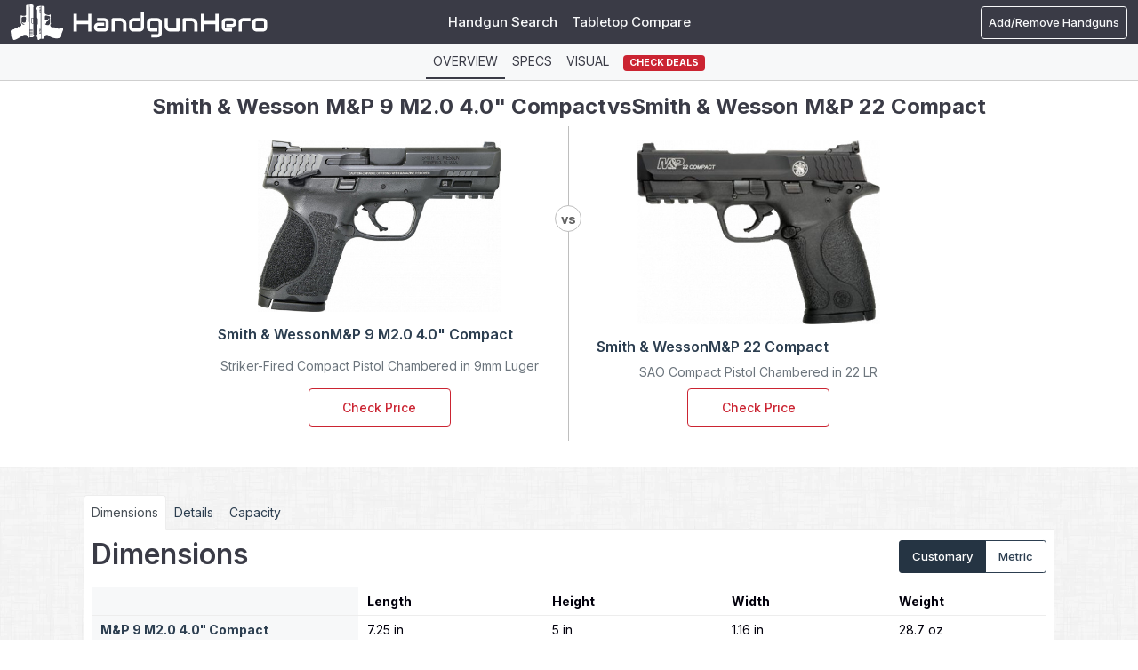

--- FILE ---
content_type: text/html; charset=UTF-8
request_url: https://www.handgunhero.com/compare/smith-wesson-m-p-9-m2-0-4-0-compact-vs-smith-wesson-m-p-22-compact
body_size: 40493
content:
<!DOCTYPE html><html lang="en"><head><meta charset="utf-8"><script type="text/javascript">(window.NREUM||(NREUM={})).init={privacy:{cookies_enabled:true},ajax:{deny_list:["bam.nr-data.net"]},feature_flags:["soft_nav"],distributed_tracing:{enabled:true}};(window.NREUM||(NREUM={})).loader_config={agentID:"1120392198",accountID:"3624875",trustKey:"3624875",xpid:"VwAFVV5UDRABVFFVBAgFVVEB",licenseKey:"NRJS-cac21366f5249918d1f",applicationID:"1007392350",browserID:"1120392198"};;/*! For license information please see nr-loader-spa-1.308.0.min.js.LICENSE.txt */
(()=>{var e,t,r={384:(e,t,r)=>{"use strict";r.d(t,{NT:()=>a,US:()=>u,Zm:()=>o,bQ:()=>d,dV:()=>c,pV:()=>l});var n=r(6154),i=r(1863),s=r(1910);const a={beacon:"bam.nr-data.net",errorBeacon:"bam.nr-data.net"};function o(){return n.gm.NREUM||(n.gm.NREUM={}),void 0===n.gm.newrelic&&(n.gm.newrelic=n.gm.NREUM),n.gm.NREUM}function c(){let e=o();return e.o||(e.o={ST:n.gm.setTimeout,SI:n.gm.setImmediate||n.gm.setInterval,CT:n.gm.clearTimeout,XHR:n.gm.XMLHttpRequest,REQ:n.gm.Request,EV:n.gm.Event,PR:n.gm.Promise,MO:n.gm.MutationObserver,FETCH:n.gm.fetch,WS:n.gm.WebSocket},(0,s.i)(...Object.values(e.o))),e}function d(e,t){let r=o();r.initializedAgents??={},t.initializedAt={ms:(0,i.t)(),date:new Date},r.initializedAgents[e]=t}function u(e,t){o()[e]=t}function l(){return function(){let e=o();const t=e.info||{};e.info={beacon:a.beacon,errorBeacon:a.errorBeacon,...t}}(),function(){let e=o();const t=e.init||{};e.init={...t}}(),c(),function(){let e=o();const t=e.loader_config||{};e.loader_config={...t}}(),o()}},782:(e,t,r)=>{"use strict";r.d(t,{T:()=>n});const n=r(860).K7.pageViewTiming},860:(e,t,r)=>{"use strict";r.d(t,{$J:()=>u,K7:()=>c,P3:()=>d,XX:()=>i,Yy:()=>o,df:()=>s,qY:()=>n,v4:()=>a});const n="events",i="jserrors",s="browser/blobs",a="rum",o="browser/logs",c={ajax:"ajax",genericEvents:"generic_events",jserrors:i,logging:"logging",metrics:"metrics",pageAction:"page_action",pageViewEvent:"page_view_event",pageViewTiming:"page_view_timing",sessionReplay:"session_replay",sessionTrace:"session_trace",softNav:"soft_navigations",spa:"spa"},d={[c.pageViewEvent]:1,[c.pageViewTiming]:2,[c.metrics]:3,[c.jserrors]:4,[c.spa]:5,[c.ajax]:6,[c.sessionTrace]:7,[c.softNav]:8,[c.sessionReplay]:9,[c.logging]:10,[c.genericEvents]:11},u={[c.pageViewEvent]:a,[c.pageViewTiming]:n,[c.ajax]:n,[c.spa]:n,[c.softNav]:n,[c.metrics]:i,[c.jserrors]:i,[c.sessionTrace]:s,[c.sessionReplay]:s,[c.logging]:o,[c.genericEvents]:"ins"}},944:(e,t,r)=>{"use strict";r.d(t,{R:()=>i});var n=r(3241);function i(e,t){"function"==typeof console.debug&&(console.debug("New Relic Warning: https://github.com/newrelic/newrelic-browser-agent/blob/main/docs/warning-codes.md#".concat(e),t),(0,n.W)({agentIdentifier:null,drained:null,type:"data",name:"warn",feature:"warn",data:{code:e,secondary:t}}))}},993:(e,t,r)=>{"use strict";r.d(t,{A$:()=>s,ET:()=>a,TZ:()=>o,p_:()=>i});var n=r(860);const i={ERROR:"ERROR",WARN:"WARN",INFO:"INFO",DEBUG:"DEBUG",TRACE:"TRACE"},s={OFF:0,ERROR:1,WARN:2,INFO:3,DEBUG:4,TRACE:5},a="log",o=n.K7.logging},1541:(e,t,r)=>{"use strict";r.d(t,{U:()=>i,f:()=>n});const n={MFE:"MFE",BA:"BA"};function i(e,t){if(2!==t?.harvestEndpointVersion)return{};const r=t.agentRef.runtime.appMetadata.agents[0].entityGuid;return e?{"source.id":e.id,"source.name":e.name,"source.type":e.type,"parent.id":e.parent?.id||r,"parent.type":e.parent?.type||n.BA}:{"entity.guid":r,appId:t.agentRef.info.applicationID}}},1687:(e,t,r)=>{"use strict";r.d(t,{Ak:()=>d,Ze:()=>h,x3:()=>u});var n=r(3241),i=r(7836),s=r(3606),a=r(860),o=r(2646);const c={};function d(e,t){const r={staged:!1,priority:a.P3[t]||0};l(e),c[e].get(t)||c[e].set(t,r)}function u(e,t){e&&c[e]&&(c[e].get(t)&&c[e].delete(t),p(e,t,!1),c[e].size&&f(e))}function l(e){if(!e)throw new Error("agentIdentifier required");c[e]||(c[e]=new Map)}function h(e="",t="feature",r=!1){if(l(e),!e||!c[e].get(t)||r)return p(e,t);c[e].get(t).staged=!0,f(e)}function f(e){const t=Array.from(c[e]);t.every(([e,t])=>t.staged)&&(t.sort((e,t)=>e[1].priority-t[1].priority),t.forEach(([t])=>{c[e].delete(t),p(e,t)}))}function p(e,t,r=!0){const a=e?i.ee.get(e):i.ee,c=s.i.handlers;if(!a.aborted&&a.backlog&&c){if((0,n.W)({agentIdentifier:e,type:"lifecycle",name:"drain",feature:t}),r){const e=a.backlog[t],r=c[t];if(r){for(let t=0;e&&t<e.length;++t)g(e[t],r);Object.entries(r).forEach(([e,t])=>{Object.values(t||{}).forEach(t=>{t[0]?.on&&t[0]?.context()instanceof o.y&&t[0].on(e,t[1])})})}}a.isolatedBacklog||delete c[t],a.backlog[t]=null,a.emit("drain-"+t,[])}}function g(e,t){var r=e[1];Object.values(t[r]||{}).forEach(t=>{var r=e[0];if(t[0]===r){var n=t[1],i=e[3],s=e[2];n.apply(i,s)}})}},1738:(e,t,r)=>{"use strict";r.d(t,{U:()=>f,Y:()=>h});var n=r(3241),i=r(9908),s=r(1863),a=r(944),o=r(5701),c=r(3969),d=r(8362),u=r(860),l=r(4261);function h(e,t,r,s){const h=s||r;!h||h[e]&&h[e]!==d.d.prototype[e]||(h[e]=function(){(0,i.p)(c.xV,["API/"+e+"/called"],void 0,u.K7.metrics,r.ee),(0,n.W)({agentIdentifier:r.agentIdentifier,drained:!!o.B?.[r.agentIdentifier],type:"data",name:"api",feature:l.Pl+e,data:{}});try{return t.apply(this,arguments)}catch(e){(0,a.R)(23,e)}})}function f(e,t,r,n,a){const o=e.info;null===r?delete o.jsAttributes[t]:o.jsAttributes[t]=r,(a||null===r)&&(0,i.p)(l.Pl+n,[(0,s.t)(),t,r],void 0,"session",e.ee)}},1741:(e,t,r)=>{"use strict";r.d(t,{W:()=>s});var n=r(944),i=r(4261);class s{#e(e,...t){if(this[e]!==s.prototype[e])return this[e](...t);(0,n.R)(35,e)}addPageAction(e,t){return this.#e(i.hG,e,t)}register(e){return this.#e(i.eY,e)}recordCustomEvent(e,t){return this.#e(i.fF,e,t)}setPageViewName(e,t){return this.#e(i.Fw,e,t)}setCustomAttribute(e,t,r){return this.#e(i.cD,e,t,r)}noticeError(e,t){return this.#e(i.o5,e,t)}setUserId(e,t=!1){return this.#e(i.Dl,e,t)}setApplicationVersion(e){return this.#e(i.nb,e)}setErrorHandler(e){return this.#e(i.bt,e)}addRelease(e,t){return this.#e(i.k6,e,t)}log(e,t){return this.#e(i.$9,e,t)}start(){return this.#e(i.d3)}finished(e){return this.#e(i.BL,e)}recordReplay(){return this.#e(i.CH)}pauseReplay(){return this.#e(i.Tb)}addToTrace(e){return this.#e(i.U2,e)}setCurrentRouteName(e){return this.#e(i.PA,e)}interaction(e){return this.#e(i.dT,e)}wrapLogger(e,t,r){return this.#e(i.Wb,e,t,r)}measure(e,t){return this.#e(i.V1,e,t)}consent(e){return this.#e(i.Pv,e)}}},1863:(e,t,r)=>{"use strict";function n(){return Math.floor(performance.now())}r.d(t,{t:()=>n})},1910:(e,t,r)=>{"use strict";r.d(t,{i:()=>s});var n=r(944);const i=new Map;function s(...e){return e.every(e=>{if(i.has(e))return i.get(e);const t="function"==typeof e?e.toString():"",r=t.includes("[native code]"),s=t.includes("nrWrapper");return r||s||(0,n.R)(64,e?.name||t),i.set(e,r),r})}},2555:(e,t,r)=>{"use strict";r.d(t,{D:()=>o,f:()=>a});var n=r(384),i=r(8122);const s={beacon:n.NT.beacon,errorBeacon:n.NT.errorBeacon,licenseKey:void 0,applicationID:void 0,sa:void 0,queueTime:void 0,applicationTime:void 0,ttGuid:void 0,user:void 0,account:void 0,product:void 0,extra:void 0,jsAttributes:{},userAttributes:void 0,atts:void 0,transactionName:void 0,tNamePlain:void 0};function a(e){try{return!!e.licenseKey&&!!e.errorBeacon&&!!e.applicationID}catch(e){return!1}}const o=e=>(0,i.a)(e,s)},2614:(e,t,r)=>{"use strict";r.d(t,{BB:()=>a,H3:()=>n,g:()=>d,iL:()=>c,tS:()=>o,uh:()=>i,wk:()=>s});const n="NRBA",i="SESSION",s=144e5,a=18e5,o={STARTED:"session-started",PAUSE:"session-pause",RESET:"session-reset",RESUME:"session-resume",UPDATE:"session-update"},c={SAME_TAB:"same-tab",CROSS_TAB:"cross-tab"},d={OFF:0,FULL:1,ERROR:2}},2646:(e,t,r)=>{"use strict";r.d(t,{y:()=>n});class n{constructor(e){this.contextId=e}}},2843:(e,t,r)=>{"use strict";r.d(t,{G:()=>s,u:()=>i});var n=r(3878);function i(e,t=!1,r,i){(0,n.DD)("visibilitychange",function(){if(t)return void("hidden"===document.visibilityState&&e());e(document.visibilityState)},r,i)}function s(e,t,r){(0,n.sp)("pagehide",e,t,r)}},3241:(e,t,r)=>{"use strict";r.d(t,{W:()=>s});var n=r(6154);const i="newrelic";function s(e={}){try{n.gm.dispatchEvent(new CustomEvent(i,{detail:e}))}catch(e){}}},3304:(e,t,r)=>{"use strict";r.d(t,{A:()=>s});var n=r(7836);const i=()=>{const e=new WeakSet;return(t,r)=>{if("object"==typeof r&&null!==r){if(e.has(r))return;e.add(r)}return r}};function s(e){try{return JSON.stringify(e,i())??""}catch(e){try{n.ee.emit("internal-error",[e])}catch(e){}return""}}},3333:(e,t,r)=>{"use strict";r.d(t,{$v:()=>u,TZ:()=>n,Xh:()=>c,Zp:()=>i,kd:()=>d,mq:()=>o,nf:()=>a,qN:()=>s});const n=r(860).K7.genericEvents,i=["auxclick","click","copy","keydown","paste","scrollend"],s=["focus","blur"],a=4,o=1e3,c=2e3,d=["PageAction","UserAction","BrowserPerformance"],u={RESOURCES:"experimental.resources",REGISTER:"register"}},3434:(e,t,r)=>{"use strict";r.d(t,{Jt:()=>s,YM:()=>d});var n=r(7836),i=r(5607);const s="nr@original:".concat(i.W),a=50;var o=Object.prototype.hasOwnProperty,c=!1;function d(e,t){return e||(e=n.ee),r.inPlace=function(e,t,n,i,s){n||(n="");const a="-"===n.charAt(0);for(let o=0;o<t.length;o++){const c=t[o],d=e[c];l(d)||(e[c]=r(d,a?c+n:n,i,c,s))}},r.flag=s,r;function r(t,r,n,c,d){return l(t)?t:(r||(r=""),nrWrapper[s]=t,function(e,t,r){if(Object.defineProperty&&Object.keys)try{return Object.keys(e).forEach(function(r){Object.defineProperty(t,r,{get:function(){return e[r]},set:function(t){return e[r]=t,t}})}),t}catch(e){u([e],r)}for(var n in e)o.call(e,n)&&(t[n]=e[n])}(t,nrWrapper,e),nrWrapper);function nrWrapper(){var s,o,l,h;let f;try{o=this,s=[...arguments],l="function"==typeof n?n(s,o):n||{}}catch(t){u([t,"",[s,o,c],l],e)}i(r+"start",[s,o,c],l,d);const p=performance.now();let g;try{return h=t.apply(o,s),g=performance.now(),h}catch(e){throw g=performance.now(),i(r+"err",[s,o,e],l,d),f=e,f}finally{const e=g-p,t={start:p,end:g,duration:e,isLongTask:e>=a,methodName:c,thrownError:f};t.isLongTask&&i("long-task",[t,o],l,d),i(r+"end",[s,o,h],l,d)}}}function i(r,n,i,s){if(!c||t){var a=c;c=!0;try{e.emit(r,n,i,t,s)}catch(t){u([t,r,n,i],e)}c=a}}}function u(e,t){t||(t=n.ee);try{t.emit("internal-error",e)}catch(e){}}function l(e){return!(e&&"function"==typeof e&&e.apply&&!e[s])}},3606:(e,t,r)=>{"use strict";r.d(t,{i:()=>s});var n=r(9908);s.on=a;var i=s.handlers={};function s(e,t,r,s){a(s||n.d,i,e,t,r)}function a(e,t,r,i,s){s||(s="feature"),e||(e=n.d);var a=t[s]=t[s]||{};(a[r]=a[r]||[]).push([e,i])}},3738:(e,t,r)=>{"use strict";r.d(t,{He:()=>i,Kp:()=>o,Lc:()=>d,Rz:()=>u,TZ:()=>n,bD:()=>s,d3:()=>a,jx:()=>l,sl:()=>h,uP:()=>c});const n=r(860).K7.sessionTrace,i="bstResource",s="resource",a="-start",o="-end",c="fn"+a,d="fn"+o,u="pushState",l=1e3,h=3e4},3785:(e,t,r)=>{"use strict";r.d(t,{R:()=>c,b:()=>d});var n=r(9908),i=r(1863),s=r(860),a=r(3969),o=r(993);function c(e,t,r={},c=o.p_.INFO,d=!0,u,l=(0,i.t)()){(0,n.p)(a.xV,["API/logging/".concat(c.toLowerCase(),"/called")],void 0,s.K7.metrics,e),(0,n.p)(o.ET,[l,t,r,c,d,u],void 0,s.K7.logging,e)}function d(e){return"string"==typeof e&&Object.values(o.p_).some(t=>t===e.toUpperCase().trim())}},3878:(e,t,r)=>{"use strict";function n(e,t){return{capture:e,passive:!1,signal:t}}function i(e,t,r=!1,i){window.addEventListener(e,t,n(r,i))}function s(e,t,r=!1,i){document.addEventListener(e,t,n(r,i))}r.d(t,{DD:()=>s,jT:()=>n,sp:()=>i})},3962:(e,t,r)=>{"use strict";r.d(t,{AM:()=>a,O2:()=>l,OV:()=>s,Qu:()=>h,TZ:()=>c,ih:()=>f,pP:()=>o,t1:()=>u,tC:()=>i,wD:()=>d});var n=r(860);const i=["click","keydown","submit"],s="popstate",a="api",o="initialPageLoad",c=n.K7.softNav,d=5e3,u=500,l={INITIAL_PAGE_LOAD:"",ROUTE_CHANGE:1,UNSPECIFIED:2},h={INTERACTION:1,AJAX:2,CUSTOM_END:3,CUSTOM_TRACER:4},f={IP:"in progress",PF:"pending finish",FIN:"finished",CAN:"cancelled"}},3969:(e,t,r)=>{"use strict";r.d(t,{TZ:()=>n,XG:()=>o,rs:()=>i,xV:()=>a,z_:()=>s});const n=r(860).K7.metrics,i="sm",s="cm",a="storeSupportabilityMetrics",o="storeEventMetrics"},4234:(e,t,r)=>{"use strict";r.d(t,{W:()=>s});var n=r(7836),i=r(1687);class s{constructor(e,t){this.agentIdentifier=e,this.ee=n.ee.get(e),this.featureName=t,this.blocked=!1}deregisterDrain(){(0,i.x3)(this.agentIdentifier,this.featureName)}}},4261:(e,t,r)=>{"use strict";r.d(t,{$9:()=>u,BL:()=>c,CH:()=>p,Dl:()=>R,Fw:()=>w,PA:()=>v,Pl:()=>n,Pv:()=>A,Tb:()=>h,U2:()=>a,V1:()=>E,Wb:()=>T,bt:()=>y,cD:()=>b,d3:()=>x,dT:()=>d,eY:()=>g,fF:()=>f,hG:()=>s,hw:()=>i,k6:()=>o,nb:()=>m,o5:()=>l});const n="api-",i=n+"ixn-",s="addPageAction",a="addToTrace",o="addRelease",c="finished",d="interaction",u="log",l="noticeError",h="pauseReplay",f="recordCustomEvent",p="recordReplay",g="register",m="setApplicationVersion",v="setCurrentRouteName",b="setCustomAttribute",y="setErrorHandler",w="setPageViewName",R="setUserId",x="start",T="wrapLogger",E="measure",A="consent"},5205:(e,t,r)=>{"use strict";r.d(t,{j:()=>S});var n=r(384),i=r(1741);var s=r(2555),a=r(3333);const o=e=>{if(!e||"string"!=typeof e)return!1;try{document.createDocumentFragment().querySelector(e)}catch{return!1}return!0};var c=r(2614),d=r(944),u=r(8122);const l="[data-nr-mask]",h=e=>(0,u.a)(e,(()=>{const e={feature_flags:[],experimental:{allow_registered_children:!1,resources:!1},mask_selector:"*",block_selector:"[data-nr-block]",mask_input_options:{color:!1,date:!1,"datetime-local":!1,email:!1,month:!1,number:!1,range:!1,search:!1,tel:!1,text:!1,time:!1,url:!1,week:!1,textarea:!1,select:!1,password:!0}};return{ajax:{deny_list:void 0,block_internal:!0,enabled:!0,autoStart:!0},api:{get allow_registered_children(){return e.feature_flags.includes(a.$v.REGISTER)||e.experimental.allow_registered_children},set allow_registered_children(t){e.experimental.allow_registered_children=t},duplicate_registered_data:!1},browser_consent_mode:{enabled:!1},distributed_tracing:{enabled:void 0,exclude_newrelic_header:void 0,cors_use_newrelic_header:void 0,cors_use_tracecontext_headers:void 0,allowed_origins:void 0},get feature_flags(){return e.feature_flags},set feature_flags(t){e.feature_flags=t},generic_events:{enabled:!0,autoStart:!0},harvest:{interval:30},jserrors:{enabled:!0,autoStart:!0},logging:{enabled:!0,autoStart:!0},metrics:{enabled:!0,autoStart:!0},obfuscate:void 0,page_action:{enabled:!0},page_view_event:{enabled:!0,autoStart:!0},page_view_timing:{enabled:!0,autoStart:!0},performance:{capture_marks:!1,capture_measures:!1,capture_detail:!0,resources:{get enabled(){return e.feature_flags.includes(a.$v.RESOURCES)||e.experimental.resources},set enabled(t){e.experimental.resources=t},asset_types:[],first_party_domains:[],ignore_newrelic:!0}},privacy:{cookies_enabled:!0},proxy:{assets:void 0,beacon:void 0},session:{expiresMs:c.wk,inactiveMs:c.BB},session_replay:{autoStart:!0,enabled:!1,preload:!1,sampling_rate:10,error_sampling_rate:100,collect_fonts:!1,inline_images:!1,fix_stylesheets:!0,mask_all_inputs:!0,get mask_text_selector(){return e.mask_selector},set mask_text_selector(t){o(t)?e.mask_selector="".concat(t,",").concat(l):""===t||null===t?e.mask_selector=l:(0,d.R)(5,t)},get block_class(){return"nr-block"},get ignore_class(){return"nr-ignore"},get mask_text_class(){return"nr-mask"},get block_selector(){return e.block_selector},set block_selector(t){o(t)?e.block_selector+=",".concat(t):""!==t&&(0,d.R)(6,t)},get mask_input_options(){return e.mask_input_options},set mask_input_options(t){t&&"object"==typeof t?e.mask_input_options={...t,password:!0}:(0,d.R)(7,t)}},session_trace:{enabled:!0,autoStart:!0},soft_navigations:{enabled:!0,autoStart:!0},spa:{enabled:!0,autoStart:!0},ssl:void 0,user_actions:{enabled:!0,elementAttributes:["id","className","tagName","type"]}}})());var f=r(6154),p=r(9324);let g=0;const m={buildEnv:p.F3,distMethod:p.Xs,version:p.xv,originTime:f.WN},v={consented:!1},b={appMetadata:{},get consented(){return this.session?.state?.consent||v.consented},set consented(e){v.consented=e},customTransaction:void 0,denyList:void 0,disabled:!1,harvester:void 0,isolatedBacklog:!1,isRecording:!1,loaderType:void 0,maxBytes:3e4,obfuscator:void 0,onerror:void 0,ptid:void 0,releaseIds:{},session:void 0,timeKeeper:void 0,registeredEntities:[],jsAttributesMetadata:{bytes:0},get harvestCount(){return++g}},y=e=>{const t=(0,u.a)(e,b),r=Object.keys(m).reduce((e,t)=>(e[t]={value:m[t],writable:!1,configurable:!0,enumerable:!0},e),{});return Object.defineProperties(t,r)};var w=r(5701);const R=e=>{const t=e.startsWith("http");e+="/",r.p=t?e:"https://"+e};var x=r(7836),T=r(3241);const E={accountID:void 0,trustKey:void 0,agentID:void 0,licenseKey:void 0,applicationID:void 0,xpid:void 0},A=e=>(0,u.a)(e,E),_=new Set;function S(e,t={},r,a){let{init:o,info:c,loader_config:d,runtime:u={},exposed:l=!0}=t;if(!c){const e=(0,n.pV)();o=e.init,c=e.info,d=e.loader_config}e.init=h(o||{}),e.loader_config=A(d||{}),c.jsAttributes??={},f.bv&&(c.jsAttributes.isWorker=!0),e.info=(0,s.D)(c);const p=e.init,g=[c.beacon,c.errorBeacon];_.has(e.agentIdentifier)||(p.proxy.assets&&(R(p.proxy.assets),g.push(p.proxy.assets)),p.proxy.beacon&&g.push(p.proxy.beacon),e.beacons=[...g],function(e){const t=(0,n.pV)();Object.getOwnPropertyNames(i.W.prototype).forEach(r=>{const n=i.W.prototype[r];if("function"!=typeof n||"constructor"===n)return;let s=t[r];e[r]&&!1!==e.exposed&&"micro-agent"!==e.runtime?.loaderType&&(t[r]=(...t)=>{const n=e[r](...t);return s?s(...t):n})})}(e),(0,n.US)("activatedFeatures",w.B)),u.denyList=[...p.ajax.deny_list||[],...p.ajax.block_internal?g:[]],u.ptid=e.agentIdentifier,u.loaderType=r,e.runtime=y(u),_.has(e.agentIdentifier)||(e.ee=x.ee.get(e.agentIdentifier),e.exposed=l,(0,T.W)({agentIdentifier:e.agentIdentifier,drained:!!w.B?.[e.agentIdentifier],type:"lifecycle",name:"initialize",feature:void 0,data:e.config})),_.add(e.agentIdentifier)}},5270:(e,t,r)=>{"use strict";r.d(t,{Aw:()=>a,SR:()=>s,rF:()=>o});var n=r(384),i=r(7767);function s(e){return!!(0,n.dV)().o.MO&&(0,i.V)(e)&&!0===e?.session_trace.enabled}function a(e){return!0===e?.session_replay.preload&&s(e)}function o(e,t){try{if("string"==typeof t?.type){if("password"===t.type.toLowerCase())return"*".repeat(e?.length||0);if(void 0!==t?.dataset?.nrUnmask||t?.classList?.contains("nr-unmask"))return e}}catch(e){}return"string"==typeof e?e.replace(/[\S]/g,"*"):"*".repeat(e?.length||0)}},5289:(e,t,r)=>{"use strict";r.d(t,{GG:()=>a,Qr:()=>c,sB:()=>o});var n=r(3878),i=r(6389);function s(){return"undefined"==typeof document||"complete"===document.readyState}function a(e,t){if(s())return e();const r=(0,i.J)(e),a=setInterval(()=>{s()&&(clearInterval(a),r())},500);(0,n.sp)("load",r,t)}function o(e){if(s())return e();(0,n.DD)("DOMContentLoaded",e)}function c(e){if(s())return e();(0,n.sp)("popstate",e)}},5607:(e,t,r)=>{"use strict";r.d(t,{W:()=>n});const n=(0,r(9566).bz)()},5701:(e,t,r)=>{"use strict";r.d(t,{B:()=>s,t:()=>a});var n=r(3241);const i=new Set,s={};function a(e,t){const r=t.agentIdentifier;s[r]??={},e&&"object"==typeof e&&(i.has(r)||(t.ee.emit("rumresp",[e]),s[r]=e,i.add(r),(0,n.W)({agentIdentifier:r,loaded:!0,drained:!0,type:"lifecycle",name:"load",feature:void 0,data:e})))}},6154:(e,t,r)=>{"use strict";r.d(t,{OF:()=>d,RI:()=>i,WN:()=>h,bv:()=>s,eN:()=>f,gm:()=>a,lR:()=>l,m:()=>c,mw:()=>o,sb:()=>u});var n=r(1863);const i="undefined"!=typeof window&&!!window.document,s="undefined"!=typeof WorkerGlobalScope&&("undefined"!=typeof self&&self instanceof WorkerGlobalScope&&self.navigator instanceof WorkerNavigator||"undefined"!=typeof globalThis&&globalThis instanceof WorkerGlobalScope&&globalThis.navigator instanceof WorkerNavigator),a=i?window:"undefined"!=typeof WorkerGlobalScope&&("undefined"!=typeof self&&self instanceof WorkerGlobalScope&&self||"undefined"!=typeof globalThis&&globalThis instanceof WorkerGlobalScope&&globalThis),o=Boolean("hidden"===a?.document?.visibilityState),c=""+a?.location,d=/iPad|iPhone|iPod/.test(a.navigator?.userAgent),u=d&&"undefined"==typeof SharedWorker,l=(()=>{const e=a.navigator?.userAgent?.match(/Firefox[/\s](\d+\.\d+)/);return Array.isArray(e)&&e.length>=2?+e[1]:0})(),h=Date.now()-(0,n.t)(),f=()=>"undefined"!=typeof PerformanceNavigationTiming&&a?.performance?.getEntriesByType("navigation")?.[0]?.responseStart},6344:(e,t,r)=>{"use strict";r.d(t,{BB:()=>u,Qb:()=>l,TZ:()=>i,Ug:()=>a,Vh:()=>s,_s:()=>o,bc:()=>d,yP:()=>c});var n=r(2614);const i=r(860).K7.sessionReplay,s="errorDuringReplay",a=.12,o={DomContentLoaded:0,Load:1,FullSnapshot:2,IncrementalSnapshot:3,Meta:4,Custom:5},c={[n.g.ERROR]:15e3,[n.g.FULL]:3e5,[n.g.OFF]:0},d={RESET:{message:"Session was reset",sm:"Reset"},IMPORT:{message:"Recorder failed to import",sm:"Import"},TOO_MANY:{message:"429: Too Many Requests",sm:"Too-Many"},TOO_BIG:{message:"Payload was too large",sm:"Too-Big"},CROSS_TAB:{message:"Session Entity was set to OFF on another tab",sm:"Cross-Tab"},ENTITLEMENTS:{message:"Session Replay is not allowed and will not be started",sm:"Entitlement"}},u=5e3,l={API:"api",RESUME:"resume",SWITCH_TO_FULL:"switchToFull",INITIALIZE:"initialize",PRELOAD:"preload"}},6389:(e,t,r)=>{"use strict";function n(e,t=500,r={}){const n=r?.leading||!1;let i;return(...r)=>{n&&void 0===i&&(e.apply(this,r),i=setTimeout(()=>{i=clearTimeout(i)},t)),n||(clearTimeout(i),i=setTimeout(()=>{e.apply(this,r)},t))}}function i(e){let t=!1;return(...r)=>{t||(t=!0,e.apply(this,r))}}r.d(t,{J:()=>i,s:()=>n})},6630:(e,t,r)=>{"use strict";r.d(t,{T:()=>n});const n=r(860).K7.pageViewEvent},6774:(e,t,r)=>{"use strict";r.d(t,{T:()=>n});const n=r(860).K7.jserrors},7295:(e,t,r)=>{"use strict";r.d(t,{Xv:()=>a,gX:()=>i,iW:()=>s});var n=[];function i(e){if(!e||s(e))return!1;if(0===n.length)return!0;if("*"===n[0].hostname)return!1;for(var t=0;t<n.length;t++){var r=n[t];if(r.hostname.test(e.hostname)&&r.pathname.test(e.pathname))return!1}return!0}function s(e){return void 0===e.hostname}function a(e){if(n=[],e&&e.length)for(var t=0;t<e.length;t++){let r=e[t];if(!r)continue;if("*"===r)return void(n=[{hostname:"*"}]);0===r.indexOf("http://")?r=r.substring(7):0===r.indexOf("https://")&&(r=r.substring(8));const i=r.indexOf("/");let s,a;i>0?(s=r.substring(0,i),a=r.substring(i)):(s=r,a="*");let[c]=s.split(":");n.push({hostname:o(c),pathname:o(a,!0)})}}function o(e,t=!1){const r=e.replace(/[.+?^${}()|[\]\\]/g,e=>"\\"+e).replace(/\*/g,".*?");return new RegExp((t?"^":"")+r+"$")}},7485:(e,t,r)=>{"use strict";r.d(t,{D:()=>i});var n=r(6154);function i(e){if(0===(e||"").indexOf("data:"))return{protocol:"data"};try{const t=new URL(e,location.href),r={port:t.port,hostname:t.hostname,pathname:t.pathname,search:t.search,protocol:t.protocol.slice(0,t.protocol.indexOf(":")),sameOrigin:t.protocol===n.gm?.location?.protocol&&t.host===n.gm?.location?.host};return r.port&&""!==r.port||("http:"===t.protocol&&(r.port="80"),"https:"===t.protocol&&(r.port="443")),r.pathname&&""!==r.pathname?r.pathname.startsWith("/")||(r.pathname="/".concat(r.pathname)):r.pathname="/",r}catch(e){return{}}}},7699:(e,t,r)=>{"use strict";r.d(t,{It:()=>s,KC:()=>o,No:()=>i,qh:()=>a});var n=r(860);const i=16e3,s=1e6,a="SESSION_ERROR",o={[n.K7.logging]:!0,[n.K7.genericEvents]:!1,[n.K7.jserrors]:!1,[n.K7.ajax]:!1}},7767:(e,t,r)=>{"use strict";r.d(t,{V:()=>i});var n=r(6154);const i=e=>n.RI&&!0===e?.privacy.cookies_enabled},7836:(e,t,r)=>{"use strict";r.d(t,{P:()=>o,ee:()=>c});var n=r(384),i=r(8990),s=r(2646),a=r(5607);const o="nr@context:".concat(a.W),c=function e(t,r){var n={},a={},u={},l=!1;try{l=16===r.length&&d.initializedAgents?.[r]?.runtime.isolatedBacklog}catch(e){}var h={on:p,addEventListener:p,removeEventListener:function(e,t){var r=n[e];if(!r)return;for(var i=0;i<r.length;i++)r[i]===t&&r.splice(i,1)},emit:function(e,r,n,i,s){!1!==s&&(s=!0);if(c.aborted&&!i)return;t&&s&&t.emit(e,r,n);var o=f(n);g(e).forEach(e=>{e.apply(o,r)});var d=v()[a[e]];d&&d.push([h,e,r,o]);return o},get:m,listeners:g,context:f,buffer:function(e,t){const r=v();if(t=t||"feature",h.aborted)return;Object.entries(e||{}).forEach(([e,n])=>{a[n]=t,t in r||(r[t]=[])})},abort:function(){h._aborted=!0,Object.keys(h.backlog).forEach(e=>{delete h.backlog[e]})},isBuffering:function(e){return!!v()[a[e]]},debugId:r,backlog:l?{}:t&&"object"==typeof t.backlog?t.backlog:{},isolatedBacklog:l};return Object.defineProperty(h,"aborted",{get:()=>{let e=h._aborted||!1;return e||(t&&(e=t.aborted),e)}}),h;function f(e){return e&&e instanceof s.y?e:e?(0,i.I)(e,o,()=>new s.y(o)):new s.y(o)}function p(e,t){n[e]=g(e).concat(t)}function g(e){return n[e]||[]}function m(t){return u[t]=u[t]||e(h,t)}function v(){return h.backlog}}(void 0,"globalEE"),d=(0,n.Zm)();d.ee||(d.ee=c)},8122:(e,t,r)=>{"use strict";r.d(t,{a:()=>i});var n=r(944);function i(e,t){try{if(!e||"object"!=typeof e)return(0,n.R)(3);if(!t||"object"!=typeof t)return(0,n.R)(4);const r=Object.create(Object.getPrototypeOf(t),Object.getOwnPropertyDescriptors(t)),s=0===Object.keys(r).length?e:r;for(let a in s)if(void 0!==e[a])try{if(null===e[a]){r[a]=null;continue}Array.isArray(e[a])&&Array.isArray(t[a])?r[a]=Array.from(new Set([...e[a],...t[a]])):"object"==typeof e[a]&&"object"==typeof t[a]?r[a]=i(e[a],t[a]):r[a]=e[a]}catch(e){r[a]||(0,n.R)(1,e)}return r}catch(e){(0,n.R)(2,e)}}},8139:(e,t,r)=>{"use strict";r.d(t,{u:()=>h});var n=r(7836),i=r(3434),s=r(8990),a=r(6154);const o={},c=a.gm.XMLHttpRequest,d="addEventListener",u="removeEventListener",l="nr@wrapped:".concat(n.P);function h(e){var t=function(e){return(e||n.ee).get("events")}(e);if(o[t.debugId]++)return t;o[t.debugId]=1;var r=(0,i.YM)(t,!0);function h(e){r.inPlace(e,[d,u],"-",p)}function p(e,t){return e[1]}return"getPrototypeOf"in Object&&(a.RI&&f(document,h),c&&f(c.prototype,h),f(a.gm,h)),t.on(d+"-start",function(e,t){var n=e[1];if(null!==n&&("function"==typeof n||"object"==typeof n)&&"newrelic"!==e[0]){var i=(0,s.I)(n,l,function(){var e={object:function(){if("function"!=typeof n.handleEvent)return;return n.handleEvent.apply(n,arguments)},function:n}[typeof n];return e?r(e,"fn-",null,e.name||"anonymous"):n});this.wrapped=e[1]=i}}),t.on(u+"-start",function(e){e[1]=this.wrapped||e[1]}),t}function f(e,t,...r){let n=e;for(;"object"==typeof n&&!Object.prototype.hasOwnProperty.call(n,d);)n=Object.getPrototypeOf(n);n&&t(n,...r)}},8362:(e,t,r)=>{"use strict";r.d(t,{d:()=>s});var n=r(9566),i=r(1741);class s extends i.W{agentIdentifier=(0,n.LA)(16)}},8374:(e,t,r)=>{r.nc=(()=>{try{return document?.currentScript?.nonce}catch(e){}return""})()},8990:(e,t,r)=>{"use strict";r.d(t,{I:()=>i});var n=Object.prototype.hasOwnProperty;function i(e,t,r){if(n.call(e,t))return e[t];var i=r();if(Object.defineProperty&&Object.keys)try{return Object.defineProperty(e,t,{value:i,writable:!0,enumerable:!1}),i}catch(e){}return e[t]=i,i}},9119:(e,t,r)=>{"use strict";r.d(t,{L:()=>s});var n=/([^?#]*)[^#]*(#[^?]*|$).*/,i=/([^?#]*)().*/;function s(e,t){return e?e.replace(t?n:i,"$1$2"):e}},9300:(e,t,r)=>{"use strict";r.d(t,{T:()=>n});const n=r(860).K7.ajax},9324:(e,t,r)=>{"use strict";r.d(t,{AJ:()=>a,F3:()=>i,Xs:()=>s,Yq:()=>o,xv:()=>n});const n="1.308.0",i="PROD",s="CDN",a="@newrelic/rrweb",o="1.0.1"},9566:(e,t,r)=>{"use strict";r.d(t,{LA:()=>o,ZF:()=>c,bz:()=>a,el:()=>d});var n=r(6154);const i="xxxxxxxx-xxxx-4xxx-yxxx-xxxxxxxxxxxx";function s(e,t){return e?15&e[t]:16*Math.random()|0}function a(){const e=n.gm?.crypto||n.gm?.msCrypto;let t,r=0;return e&&e.getRandomValues&&(t=e.getRandomValues(new Uint8Array(30))),i.split("").map(e=>"x"===e?s(t,r++).toString(16):"y"===e?(3&s()|8).toString(16):e).join("")}function o(e){const t=n.gm?.crypto||n.gm?.msCrypto;let r,i=0;t&&t.getRandomValues&&(r=t.getRandomValues(new Uint8Array(e)));const a=[];for(var o=0;o<e;o++)a.push(s(r,i++).toString(16));return a.join("")}function c(){return o(16)}function d(){return o(32)}},9908:(e,t,r)=>{"use strict";r.d(t,{d:()=>n,p:()=>i});var n=r(7836).ee.get("handle");function i(e,t,r,i,s){s?(s.buffer([e],i),s.emit(e,t,r)):(n.buffer([e],i),n.emit(e,t,r))}}},n={};function i(e){var t=n[e];if(void 0!==t)return t.exports;var s=n[e]={exports:{}};return r[e](s,s.exports,i),s.exports}i.m=r,i.d=(e,t)=>{for(var r in t)i.o(t,r)&&!i.o(e,r)&&Object.defineProperty(e,r,{enumerable:!0,get:t[r]})},i.f={},i.e=e=>Promise.all(Object.keys(i.f).reduce((t,r)=>(i.f[r](e,t),t),[])),i.u=e=>({212:"nr-spa-compressor",249:"nr-spa-recorder",478:"nr-spa"}[e]+"-1.308.0.min.js"),i.o=(e,t)=>Object.prototype.hasOwnProperty.call(e,t),e={},t="NRBA-1.308.0.PROD:",i.l=(r,n,s,a)=>{if(e[r])e[r].push(n);else{var o,c;if(void 0!==s)for(var d=document.getElementsByTagName("script"),u=0;u<d.length;u++){var l=d[u];if(l.getAttribute("src")==r||l.getAttribute("data-webpack")==t+s){o=l;break}}if(!o){c=!0;var h={478:"sha512-RSfSVnmHk59T/uIPbdSE0LPeqcEdF4/+XhfJdBuccH5rYMOEZDhFdtnh6X6nJk7hGpzHd9Ujhsy7lZEz/ORYCQ==",249:"sha512-ehJXhmntm85NSqW4MkhfQqmeKFulra3klDyY0OPDUE+sQ3GokHlPh1pmAzuNy//3j4ac6lzIbmXLvGQBMYmrkg==",212:"sha512-B9h4CR46ndKRgMBcK+j67uSR2RCnJfGefU+A7FrgR/k42ovXy5x/MAVFiSvFxuVeEk/pNLgvYGMp1cBSK/G6Fg=="};(o=document.createElement("script")).charset="utf-8",i.nc&&o.setAttribute("nonce",i.nc),o.setAttribute("data-webpack",t+s),o.src=r,0!==o.src.indexOf(window.location.origin+"/")&&(o.crossOrigin="anonymous"),h[a]&&(o.integrity=h[a])}e[r]=[n];var f=(t,n)=>{o.onerror=o.onload=null,clearTimeout(p);var i=e[r];if(delete e[r],o.parentNode&&o.parentNode.removeChild(o),i&&i.forEach(e=>e(n)),t)return t(n)},p=setTimeout(f.bind(null,void 0,{type:"timeout",target:o}),12e4);o.onerror=f.bind(null,o.onerror),o.onload=f.bind(null,o.onload),c&&document.head.appendChild(o)}},i.r=e=>{"undefined"!=typeof Symbol&&Symbol.toStringTag&&Object.defineProperty(e,Symbol.toStringTag,{value:"Module"}),Object.defineProperty(e,"__esModule",{value:!0})},i.p="https://js-agent.newrelic.com/",(()=>{var e={38:0,788:0};i.f.j=(t,r)=>{var n=i.o(e,t)?e[t]:void 0;if(0!==n)if(n)r.push(n[2]);else{var s=new Promise((r,i)=>n=e[t]=[r,i]);r.push(n[2]=s);var a=i.p+i.u(t),o=new Error;i.l(a,r=>{if(i.o(e,t)&&(0!==(n=e[t])&&(e[t]=void 0),n)){var s=r&&("load"===r.type?"missing":r.type),a=r&&r.target&&r.target.src;o.message="Loading chunk "+t+" failed: ("+s+": "+a+")",o.name="ChunkLoadError",o.type=s,o.request=a,n[1](o)}},"chunk-"+t,t)}};var t=(t,r)=>{var n,s,[a,o,c]=r,d=0;if(a.some(t=>0!==e[t])){for(n in o)i.o(o,n)&&(i.m[n]=o[n]);if(c)c(i)}for(t&&t(r);d<a.length;d++)s=a[d],i.o(e,s)&&e[s]&&e[s][0](),e[s]=0},r=self["webpackChunk:NRBA-1.308.0.PROD"]=self["webpackChunk:NRBA-1.308.0.PROD"]||[];r.forEach(t.bind(null,0)),r.push=t.bind(null,r.push.bind(r))})(),(()=>{"use strict";i(8374);var e=i(8362),t=i(860);const r=Object.values(t.K7);var n=i(5205);var s=i(9908),a=i(1863),o=i(4261),c=i(1738);var d=i(1687),u=i(4234),l=i(5289),h=i(6154),f=i(944),p=i(5270),g=i(7767),m=i(6389),v=i(7699);class b extends u.W{constructor(e,t){super(e.agentIdentifier,t),this.agentRef=e,this.abortHandler=void 0,this.featAggregate=void 0,this.loadedSuccessfully=void 0,this.onAggregateImported=new Promise(e=>{this.loadedSuccessfully=e}),this.deferred=Promise.resolve(),!1===e.init[this.featureName].autoStart?this.deferred=new Promise((t,r)=>{this.ee.on("manual-start-all",(0,m.J)(()=>{(0,d.Ak)(e.agentIdentifier,this.featureName),t()}))}):(0,d.Ak)(e.agentIdentifier,t)}importAggregator(e,t,r={}){if(this.featAggregate)return;const n=async()=>{let n;await this.deferred;try{if((0,g.V)(e.init)){const{setupAgentSession:t}=await i.e(478).then(i.bind(i,8766));n=t(e)}}catch(e){(0,f.R)(20,e),this.ee.emit("internal-error",[e]),(0,s.p)(v.qh,[e],void 0,this.featureName,this.ee)}try{if(!this.#t(this.featureName,n,e.init))return(0,d.Ze)(this.agentIdentifier,this.featureName),void this.loadedSuccessfully(!1);const{Aggregate:i}=await t();this.featAggregate=new i(e,r),e.runtime.harvester.initializedAggregates.push(this.featAggregate),this.loadedSuccessfully(!0)}catch(e){(0,f.R)(34,e),this.abortHandler?.(),(0,d.Ze)(this.agentIdentifier,this.featureName,!0),this.loadedSuccessfully(!1),this.ee&&this.ee.abort()}};h.RI?(0,l.GG)(()=>n(),!0):n()}#t(e,r,n){if(this.blocked)return!1;switch(e){case t.K7.sessionReplay:return(0,p.SR)(n)&&!!r;case t.K7.sessionTrace:return!!r;default:return!0}}}var y=i(6630),w=i(2614),R=i(3241);class x extends b{static featureName=y.T;constructor(e){var t;super(e,y.T),this.setupInspectionEvents(e.agentIdentifier),t=e,(0,c.Y)(o.Fw,function(e,r){"string"==typeof e&&("/"!==e.charAt(0)&&(e="/"+e),t.runtime.customTransaction=(r||"http://custom.transaction")+e,(0,s.p)(o.Pl+o.Fw,[(0,a.t)()],void 0,void 0,t.ee))},t),this.importAggregator(e,()=>i.e(478).then(i.bind(i,2467)))}setupInspectionEvents(e){const t=(t,r)=>{t&&(0,R.W)({agentIdentifier:e,timeStamp:t.timeStamp,loaded:"complete"===t.target.readyState,type:"window",name:r,data:t.target.location+""})};(0,l.sB)(e=>{t(e,"DOMContentLoaded")}),(0,l.GG)(e=>{t(e,"load")}),(0,l.Qr)(e=>{t(e,"navigate")}),this.ee.on(w.tS.UPDATE,(t,r)=>{(0,R.W)({agentIdentifier:e,type:"lifecycle",name:"session",data:r})})}}var T=i(384);class E extends e.d{constructor(e){var t;(super(),h.gm)?(this.features={},(0,T.bQ)(this.agentIdentifier,this),this.desiredFeatures=new Set(e.features||[]),this.desiredFeatures.add(x),(0,n.j)(this,e,e.loaderType||"agent"),t=this,(0,c.Y)(o.cD,function(e,r,n=!1){if("string"==typeof e){if(["string","number","boolean"].includes(typeof r)||null===r)return(0,c.U)(t,e,r,o.cD,n);(0,f.R)(40,typeof r)}else(0,f.R)(39,typeof e)},t),function(e){(0,c.Y)(o.Dl,function(t,r=!1){if("string"!=typeof t&&null!==t)return void(0,f.R)(41,typeof t);const n=e.info.jsAttributes["enduser.id"];r&&null!=n&&n!==t?(0,s.p)(o.Pl+"setUserIdAndResetSession",[t],void 0,"session",e.ee):(0,c.U)(e,"enduser.id",t,o.Dl,!0)},e)}(this),function(e){(0,c.Y)(o.nb,function(t){if("string"==typeof t||null===t)return(0,c.U)(e,"application.version",t,o.nb,!1);(0,f.R)(42,typeof t)},e)}(this),function(e){(0,c.Y)(o.d3,function(){e.ee.emit("manual-start-all")},e)}(this),function(e){(0,c.Y)(o.Pv,function(t=!0){if("boolean"==typeof t){if((0,s.p)(o.Pl+o.Pv,[t],void 0,"session",e.ee),e.runtime.consented=t,t){const t=e.features.page_view_event;t.onAggregateImported.then(e=>{const r=t.featAggregate;e&&!r.sentRum&&r.sendRum()})}}else(0,f.R)(65,typeof t)},e)}(this),this.run()):(0,f.R)(21)}get config(){return{info:this.info,init:this.init,loader_config:this.loader_config,runtime:this.runtime}}get api(){return this}run(){try{const e=function(e){const t={};return r.forEach(r=>{t[r]=!!e[r]?.enabled}),t}(this.init),n=[...this.desiredFeatures];n.sort((e,r)=>t.P3[e.featureName]-t.P3[r.featureName]),n.forEach(r=>{if(!e[r.featureName]&&r.featureName!==t.K7.pageViewEvent)return;if(r.featureName===t.K7.spa)return void(0,f.R)(67);const n=function(e){switch(e){case t.K7.ajax:return[t.K7.jserrors];case t.K7.sessionTrace:return[t.K7.ajax,t.K7.pageViewEvent];case t.K7.sessionReplay:return[t.K7.sessionTrace];case t.K7.pageViewTiming:return[t.K7.pageViewEvent];default:return[]}}(r.featureName).filter(e=>!(e in this.features));n.length>0&&(0,f.R)(36,{targetFeature:r.featureName,missingDependencies:n}),this.features[r.featureName]=new r(this)})}catch(e){(0,f.R)(22,e);for(const e in this.features)this.features[e].abortHandler?.();const t=(0,T.Zm)();delete t.initializedAgents[this.agentIdentifier]?.features,delete this.sharedAggregator;return t.ee.get(this.agentIdentifier).abort(),!1}}}var A=i(2843),_=i(782);class S extends b{static featureName=_.T;constructor(e){super(e,_.T),h.RI&&((0,A.u)(()=>(0,s.p)("docHidden",[(0,a.t)()],void 0,_.T,this.ee),!0),(0,A.G)(()=>(0,s.p)("winPagehide",[(0,a.t)()],void 0,_.T,this.ee)),this.importAggregator(e,()=>i.e(478).then(i.bind(i,9917))))}}var O=i(3969);class I extends b{static featureName=O.TZ;constructor(e){super(e,O.TZ),h.RI&&document.addEventListener("securitypolicyviolation",e=>{(0,s.p)(O.xV,["Generic/CSPViolation/Detected"],void 0,this.featureName,this.ee)}),this.importAggregator(e,()=>i.e(478).then(i.bind(i,6555)))}}var N=i(6774),P=i(3878),k=i(3304);class D{constructor(e,t,r,n,i){this.name="UncaughtError",this.message="string"==typeof e?e:(0,k.A)(e),this.sourceURL=t,this.line=r,this.column=n,this.__newrelic=i}}function C(e){return M(e)?e:new D(void 0!==e?.message?e.message:e,e?.filename||e?.sourceURL,e?.lineno||e?.line,e?.colno||e?.col,e?.__newrelic,e?.cause)}function j(e){const t="Unhandled Promise Rejection: ";if(!e?.reason)return;if(M(e.reason)){try{e.reason.message.startsWith(t)||(e.reason.message=t+e.reason.message)}catch(e){}return C(e.reason)}const r=C(e.reason);return(r.message||"").startsWith(t)||(r.message=t+r.message),r}function L(e){if(e.error instanceof SyntaxError&&!/:\d+$/.test(e.error.stack?.trim())){const t=new D(e.message,e.filename,e.lineno,e.colno,e.error.__newrelic,e.cause);return t.name=SyntaxError.name,t}return M(e.error)?e.error:C(e)}function M(e){return e instanceof Error&&!!e.stack}function H(e,r,n,i,o=(0,a.t)()){"string"==typeof e&&(e=new Error(e)),(0,s.p)("err",[e,o,!1,r,n.runtime.isRecording,void 0,i],void 0,t.K7.jserrors,n.ee),(0,s.p)("uaErr",[],void 0,t.K7.genericEvents,n.ee)}var B=i(1541),K=i(993),W=i(3785);function U(e,{customAttributes:t={},level:r=K.p_.INFO}={},n,i,s=(0,a.t)()){(0,W.R)(n.ee,e,t,r,!1,i,s)}function F(e,r,n,i,c=(0,a.t)()){(0,s.p)(o.Pl+o.hG,[c,e,r,i],void 0,t.K7.genericEvents,n.ee)}function V(e,r,n,i,c=(0,a.t)()){const{start:d,end:u,customAttributes:l}=r||{},h={customAttributes:l||{}};if("object"!=typeof h.customAttributes||"string"!=typeof e||0===e.length)return void(0,f.R)(57);const p=(e,t)=>null==e?t:"number"==typeof e?e:e instanceof PerformanceMark?e.startTime:Number.NaN;if(h.start=p(d,0),h.end=p(u,c),Number.isNaN(h.start)||Number.isNaN(h.end))(0,f.R)(57);else{if(h.duration=h.end-h.start,!(h.duration<0))return(0,s.p)(o.Pl+o.V1,[h,e,i],void 0,t.K7.genericEvents,n.ee),h;(0,f.R)(58)}}function G(e,r={},n,i,c=(0,a.t)()){(0,s.p)(o.Pl+o.fF,[c,e,r,i],void 0,t.K7.genericEvents,n.ee)}function z(e){(0,c.Y)(o.eY,function(t){return Y(e,t)},e)}function Y(e,r,n){(0,f.R)(54,"newrelic.register"),r||={},r.type=B.f.MFE,r.licenseKey||=e.info.licenseKey,r.blocked=!1,r.parent=n||{},Array.isArray(r.tags)||(r.tags=[]);const i={};r.tags.forEach(e=>{"name"!==e&&"id"!==e&&(i["source.".concat(e)]=!0)}),r.isolated??=!0;let o=()=>{};const c=e.runtime.registeredEntities;if(!r.isolated){const e=c.find(({metadata:{target:{id:e}}})=>e===r.id&&!r.isolated);if(e)return e}const d=e=>{r.blocked=!0,o=e};function u(e){return"string"==typeof e&&!!e.trim()&&e.trim().length<501||"number"==typeof e}e.init.api.allow_registered_children||d((0,m.J)(()=>(0,f.R)(55))),u(r.id)&&u(r.name)||d((0,m.J)(()=>(0,f.R)(48,r)));const l={addPageAction:(t,n={})=>g(F,[t,{...i,...n},e],r),deregister:()=>{d((0,m.J)(()=>(0,f.R)(68)))},log:(t,n={})=>g(U,[t,{...n,customAttributes:{...i,...n.customAttributes||{}}},e],r),measure:(t,n={})=>g(V,[t,{...n,customAttributes:{...i,...n.customAttributes||{}}},e],r),noticeError:(t,n={})=>g(H,[t,{...i,...n},e],r),register:(t={})=>g(Y,[e,t],l.metadata.target),recordCustomEvent:(t,n={})=>g(G,[t,{...i,...n},e],r),setApplicationVersion:e=>p("application.version",e),setCustomAttribute:(e,t)=>p(e,t),setUserId:e=>p("enduser.id",e),metadata:{customAttributes:i,target:r}},h=()=>(r.blocked&&o(),r.blocked);h()||c.push(l);const p=(e,t)=>{h()||(i[e]=t)},g=(r,n,i)=>{if(h())return;const o=(0,a.t)();(0,s.p)(O.xV,["API/register/".concat(r.name,"/called")],void 0,t.K7.metrics,e.ee);try{if(e.init.api.duplicate_registered_data&&"register"!==r.name){let e=n;if(n[1]instanceof Object){const t={"child.id":i.id,"child.type":i.type};e="customAttributes"in n[1]?[n[0],{...n[1],customAttributes:{...n[1].customAttributes,...t}},...n.slice(2)]:[n[0],{...n[1],...t},...n.slice(2)]}r(...e,void 0,o)}return r(...n,i,o)}catch(e){(0,f.R)(50,e)}};return l}class Z extends b{static featureName=N.T;constructor(e){var t;super(e,N.T),t=e,(0,c.Y)(o.o5,(e,r)=>H(e,r,t),t),function(e){(0,c.Y)(o.bt,function(t){e.runtime.onerror=t},e)}(e),function(e){let t=0;(0,c.Y)(o.k6,function(e,r){++t>10||(this.runtime.releaseIds[e.slice(-200)]=(""+r).slice(-200))},e)}(e),z(e);try{this.removeOnAbort=new AbortController}catch(e){}this.ee.on("internal-error",(t,r)=>{this.abortHandler&&(0,s.p)("ierr",[C(t),(0,a.t)(),!0,{},e.runtime.isRecording,r],void 0,this.featureName,this.ee)}),h.gm.addEventListener("unhandledrejection",t=>{this.abortHandler&&(0,s.p)("err",[j(t),(0,a.t)(),!1,{unhandledPromiseRejection:1},e.runtime.isRecording],void 0,this.featureName,this.ee)},(0,P.jT)(!1,this.removeOnAbort?.signal)),h.gm.addEventListener("error",t=>{this.abortHandler&&(0,s.p)("err",[L(t),(0,a.t)(),!1,{},e.runtime.isRecording],void 0,this.featureName,this.ee)},(0,P.jT)(!1,this.removeOnAbort?.signal)),this.abortHandler=this.#r,this.importAggregator(e,()=>i.e(478).then(i.bind(i,2176)))}#r(){this.removeOnAbort?.abort(),this.abortHandler=void 0}}var q=i(8990);let X=1;function J(e){const t=typeof e;return!e||"object"!==t&&"function"!==t?-1:e===h.gm?0:(0,q.I)(e,"nr@id",function(){return X++})}function Q(e){if("string"==typeof e&&e.length)return e.length;if("object"==typeof e){if("undefined"!=typeof ArrayBuffer&&e instanceof ArrayBuffer&&e.byteLength)return e.byteLength;if("undefined"!=typeof Blob&&e instanceof Blob&&e.size)return e.size;if(!("undefined"!=typeof FormData&&e instanceof FormData))try{return(0,k.A)(e).length}catch(e){return}}}var ee=i(8139),te=i(7836),re=i(3434);const ne={},ie=["open","send"];function se(e){var t=e||te.ee;const r=function(e){return(e||te.ee).get("xhr")}(t);if(void 0===h.gm.XMLHttpRequest)return r;if(ne[r.debugId]++)return r;ne[r.debugId]=1,(0,ee.u)(t);var n=(0,re.YM)(r),i=h.gm.XMLHttpRequest,s=h.gm.MutationObserver,a=h.gm.Promise,o=h.gm.setInterval,c="readystatechange",d=["onload","onerror","onabort","onloadstart","onloadend","onprogress","ontimeout"],u=[],l=h.gm.XMLHttpRequest=function(e){const t=new i(e),s=r.context(t);try{r.emit("new-xhr",[t],s),t.addEventListener(c,(a=s,function(){var e=this;e.readyState>3&&!a.resolved&&(a.resolved=!0,r.emit("xhr-resolved",[],e)),n.inPlace(e,d,"fn-",y)}),(0,P.jT)(!1))}catch(e){(0,f.R)(15,e);try{r.emit("internal-error",[e])}catch(e){}}var a;return t};function p(e,t){n.inPlace(t,["onreadystatechange"],"fn-",y)}if(function(e,t){for(var r in e)t[r]=e[r]}(i,l),l.prototype=i.prototype,n.inPlace(l.prototype,ie,"-xhr-",y),r.on("send-xhr-start",function(e,t){p(e,t),function(e){u.push(e),s&&(g?g.then(b):o?o(b):(m=-m,v.data=m))}(t)}),r.on("open-xhr-start",p),s){var g=a&&a.resolve();if(!o&&!a){var m=1,v=document.createTextNode(m);new s(b).observe(v,{characterData:!0})}}else t.on("fn-end",function(e){e[0]&&e[0].type===c||b()});function b(){for(var e=0;e<u.length;e++)p(0,u[e]);u.length&&(u=[])}function y(e,t){return t}return r}var ae="fetch-",oe=ae+"body-",ce=["arrayBuffer","blob","json","text","formData"],de=h.gm.Request,ue=h.gm.Response,le="prototype";const he={};function fe(e){const t=function(e){return(e||te.ee).get("fetch")}(e);if(!(de&&ue&&h.gm.fetch))return t;if(he[t.debugId]++)return t;function r(e,r,n){var i=e[r];"function"==typeof i&&(e[r]=function(){var e,r=[...arguments],s={};t.emit(n+"before-start",[r],s),s[te.P]&&s[te.P].dt&&(e=s[te.P].dt);var a=i.apply(this,r);return t.emit(n+"start",[r,e],a),a.then(function(e){return t.emit(n+"end",[null,e],a),e},function(e){throw t.emit(n+"end",[e],a),e})})}return he[t.debugId]=1,ce.forEach(e=>{r(de[le],e,oe),r(ue[le],e,oe)}),r(h.gm,"fetch",ae),t.on(ae+"end",function(e,r){var n=this;if(r){var i=r.headers.get("content-length");null!==i&&(n.rxSize=i),t.emit(ae+"done",[null,r],n)}else t.emit(ae+"done",[e],n)}),t}var pe=i(7485),ge=i(9566);class me{constructor(e){this.agentRef=e}generateTracePayload(e){const t=this.agentRef.loader_config;if(!this.shouldGenerateTrace(e)||!t)return null;var r=(t.accountID||"").toString()||null,n=(t.agentID||"").toString()||null,i=(t.trustKey||"").toString()||null;if(!r||!n)return null;var s=(0,ge.ZF)(),a=(0,ge.el)(),o=Date.now(),c={spanId:s,traceId:a,timestamp:o};return(e.sameOrigin||this.isAllowedOrigin(e)&&this.useTraceContextHeadersForCors())&&(c.traceContextParentHeader=this.generateTraceContextParentHeader(s,a),c.traceContextStateHeader=this.generateTraceContextStateHeader(s,o,r,n,i)),(e.sameOrigin&&!this.excludeNewrelicHeader()||!e.sameOrigin&&this.isAllowedOrigin(e)&&this.useNewrelicHeaderForCors())&&(c.newrelicHeader=this.generateTraceHeader(s,a,o,r,n,i)),c}generateTraceContextParentHeader(e,t){return"00-"+t+"-"+e+"-01"}generateTraceContextStateHeader(e,t,r,n,i){return i+"@nr=0-1-"+r+"-"+n+"-"+e+"----"+t}generateTraceHeader(e,t,r,n,i,s){if(!("function"==typeof h.gm?.btoa))return null;var a={v:[0,1],d:{ty:"Browser",ac:n,ap:i,id:e,tr:t,ti:r}};return s&&n!==s&&(a.d.tk=s),btoa((0,k.A)(a))}shouldGenerateTrace(e){return this.agentRef.init?.distributed_tracing?.enabled&&this.isAllowedOrigin(e)}isAllowedOrigin(e){var t=!1;const r=this.agentRef.init?.distributed_tracing;if(e.sameOrigin)t=!0;else if(r?.allowed_origins instanceof Array)for(var n=0;n<r.allowed_origins.length;n++){var i=(0,pe.D)(r.allowed_origins[n]);if(e.hostname===i.hostname&&e.protocol===i.protocol&&e.port===i.port){t=!0;break}}return t}excludeNewrelicHeader(){var e=this.agentRef.init?.distributed_tracing;return!!e&&!!e.exclude_newrelic_header}useNewrelicHeaderForCors(){var e=this.agentRef.init?.distributed_tracing;return!!e&&!1!==e.cors_use_newrelic_header}useTraceContextHeadersForCors(){var e=this.agentRef.init?.distributed_tracing;return!!e&&!!e.cors_use_tracecontext_headers}}var ve=i(9300),be=i(7295);function ye(e){return"string"==typeof e?e:e instanceof(0,T.dV)().o.REQ?e.url:h.gm?.URL&&e instanceof URL?e.href:void 0}var we=["load","error","abort","timeout"],Re=we.length,xe=(0,T.dV)().o.REQ,Te=(0,T.dV)().o.XHR;const Ee="X-NewRelic-App-Data";class Ae extends b{static featureName=ve.T;constructor(e){super(e,ve.T),this.dt=new me(e),this.handler=(e,t,r,n)=>(0,s.p)(e,t,r,n,this.ee);try{const e={xmlhttprequest:"xhr",fetch:"fetch",beacon:"beacon"};h.gm?.performance?.getEntriesByType("resource").forEach(r=>{if(r.initiatorType in e&&0!==r.responseStatus){const n={status:r.responseStatus},i={rxSize:r.transferSize,duration:Math.floor(r.duration),cbTime:0};_e(n,r.name),this.handler("xhr",[n,i,r.startTime,r.responseEnd,e[r.initiatorType]],void 0,t.K7.ajax)}})}catch(e){}fe(this.ee),se(this.ee),function(e,r,n,i){function o(e){var t=this;t.totalCbs=0,t.called=0,t.cbTime=0,t.end=T,t.ended=!1,t.xhrGuids={},t.lastSize=null,t.loadCaptureCalled=!1,t.params=this.params||{},t.metrics=this.metrics||{},t.latestLongtaskEnd=0,e.addEventListener("load",function(r){E(t,e)},(0,P.jT)(!1)),h.lR||e.addEventListener("progress",function(e){t.lastSize=e.loaded},(0,P.jT)(!1))}function c(e){this.params={method:e[0]},_e(this,e[1]),this.metrics={}}function d(t,r){e.loader_config.xpid&&this.sameOrigin&&r.setRequestHeader("X-NewRelic-ID",e.loader_config.xpid);var n=i.generateTracePayload(this.parsedOrigin);if(n){var s=!1;n.newrelicHeader&&(r.setRequestHeader("newrelic",n.newrelicHeader),s=!0),n.traceContextParentHeader&&(r.setRequestHeader("traceparent",n.traceContextParentHeader),n.traceContextStateHeader&&r.setRequestHeader("tracestate",n.traceContextStateHeader),s=!0),s&&(this.dt=n)}}function u(e,t){var n=this.metrics,i=e[0],s=this;if(n&&i){var o=Q(i);o&&(n.txSize=o)}this.startTime=(0,a.t)(),this.body=i,this.listener=function(e){try{"abort"!==e.type||s.loadCaptureCalled||(s.params.aborted=!0),("load"!==e.type||s.called===s.totalCbs&&(s.onloadCalled||"function"!=typeof t.onload)&&"function"==typeof s.end)&&s.end(t)}catch(e){try{r.emit("internal-error",[e])}catch(e){}}};for(var c=0;c<Re;c++)t.addEventListener(we[c],this.listener,(0,P.jT)(!1))}function l(e,t,r){this.cbTime+=e,t?this.onloadCalled=!0:this.called+=1,this.called!==this.totalCbs||!this.onloadCalled&&"function"==typeof r.onload||"function"!=typeof this.end||this.end(r)}function f(e,t){var r=""+J(e)+!!t;this.xhrGuids&&!this.xhrGuids[r]&&(this.xhrGuids[r]=!0,this.totalCbs+=1)}function p(e,t){var r=""+J(e)+!!t;this.xhrGuids&&this.xhrGuids[r]&&(delete this.xhrGuids[r],this.totalCbs-=1)}function g(){this.endTime=(0,a.t)()}function m(e,t){t instanceof Te&&"load"===e[0]&&r.emit("xhr-load-added",[e[1],e[2]],t)}function v(e,t){t instanceof Te&&"load"===e[0]&&r.emit("xhr-load-removed",[e[1],e[2]],t)}function b(e,t,r){t instanceof Te&&("onload"===r&&(this.onload=!0),("load"===(e[0]&&e[0].type)||this.onload)&&(this.xhrCbStart=(0,a.t)()))}function y(e,t){this.xhrCbStart&&r.emit("xhr-cb-time",[(0,a.t)()-this.xhrCbStart,this.onload,t],t)}function w(e){var t,r=e[1]||{};if("string"==typeof e[0]?0===(t=e[0]).length&&h.RI&&(t=""+h.gm.location.href):e[0]&&e[0].url?t=e[0].url:h.gm?.URL&&e[0]&&e[0]instanceof URL?t=e[0].href:"function"==typeof e[0].toString&&(t=e[0].toString()),"string"==typeof t&&0!==t.length){t&&(this.parsedOrigin=(0,pe.D)(t),this.sameOrigin=this.parsedOrigin.sameOrigin);var n=i.generateTracePayload(this.parsedOrigin);if(n&&(n.newrelicHeader||n.traceContextParentHeader))if(e[0]&&e[0].headers)o(e[0].headers,n)&&(this.dt=n);else{var s={};for(var a in r)s[a]=r[a];s.headers=new Headers(r.headers||{}),o(s.headers,n)&&(this.dt=n),e.length>1?e[1]=s:e.push(s)}}function o(e,t){var r=!1;return t.newrelicHeader&&(e.set("newrelic",t.newrelicHeader),r=!0),t.traceContextParentHeader&&(e.set("traceparent",t.traceContextParentHeader),t.traceContextStateHeader&&e.set("tracestate",t.traceContextStateHeader),r=!0),r}}function R(e,t){this.params={},this.metrics={},this.startTime=(0,a.t)(),this.dt=t,e.length>=1&&(this.target=e[0]),e.length>=2&&(this.opts=e[1]);var r=this.opts||{},n=this.target;_e(this,ye(n));var i=(""+(n&&n instanceof xe&&n.method||r.method||"GET")).toUpperCase();this.params.method=i,this.body=r.body,this.txSize=Q(r.body)||0}function x(e,r){if(this.endTime=(0,a.t)(),this.params||(this.params={}),(0,be.iW)(this.params))return;let i;this.params.status=r?r.status:0,"string"==typeof this.rxSize&&this.rxSize.length>0&&(i=+this.rxSize);const s={txSize:this.txSize,rxSize:i,duration:(0,a.t)()-this.startTime};n("xhr",[this.params,s,this.startTime,this.endTime,"fetch"],this,t.K7.ajax)}function T(e){const r=this.params,i=this.metrics;if(!this.ended){this.ended=!0;for(let t=0;t<Re;t++)e.removeEventListener(we[t],this.listener,!1);r.aborted||(0,be.iW)(r)||(i.duration=(0,a.t)()-this.startTime,this.loadCaptureCalled||4!==e.readyState?null==r.status&&(r.status=0):E(this,e),i.cbTime=this.cbTime,n("xhr",[r,i,this.startTime,this.endTime,"xhr"],this,t.K7.ajax))}}function E(e,n){e.params.status=n.status;var i=function(e,t){var r=e.responseType;return"json"===r&&null!==t?t:"arraybuffer"===r||"blob"===r||"json"===r?Q(e.response):"text"===r||""===r||void 0===r?Q(e.responseText):void 0}(n,e.lastSize);if(i&&(e.metrics.rxSize=i),e.sameOrigin&&n.getAllResponseHeaders().indexOf(Ee)>=0){var a=n.getResponseHeader(Ee);a&&((0,s.p)(O.rs,["Ajax/CrossApplicationTracing/Header/Seen"],void 0,t.K7.metrics,r),e.params.cat=a.split(", ").pop())}e.loadCaptureCalled=!0}r.on("new-xhr",o),r.on("open-xhr-start",c),r.on("open-xhr-end",d),r.on("send-xhr-start",u),r.on("xhr-cb-time",l),r.on("xhr-load-added",f),r.on("xhr-load-removed",p),r.on("xhr-resolved",g),r.on("addEventListener-end",m),r.on("removeEventListener-end",v),r.on("fn-end",y),r.on("fetch-before-start",w),r.on("fetch-start",R),r.on("fn-start",b),r.on("fetch-done",x)}(e,this.ee,this.handler,this.dt),this.importAggregator(e,()=>i.e(478).then(i.bind(i,3845)))}}function _e(e,t){var r=(0,pe.D)(t),n=e.params||e;n.hostname=r.hostname,n.port=r.port,n.protocol=r.protocol,n.host=r.hostname+":"+r.port,n.pathname=r.pathname,e.parsedOrigin=r,e.sameOrigin=r.sameOrigin}const Se={},Oe=["pushState","replaceState"];function Ie(e){const t=function(e){return(e||te.ee).get("history")}(e);return!h.RI||Se[t.debugId]++||(Se[t.debugId]=1,(0,re.YM)(t).inPlace(window.history,Oe,"-")),t}var Ne=i(3738);function Pe(e){(0,c.Y)(o.BL,function(r=Date.now()){const n=r-h.WN;n<0&&(0,f.R)(62,r),(0,s.p)(O.XG,[o.BL,{time:n}],void 0,t.K7.metrics,e.ee),e.addToTrace({name:o.BL,start:r,origin:"nr"}),(0,s.p)(o.Pl+o.hG,[n,o.BL],void 0,t.K7.genericEvents,e.ee)},e)}const{He:ke,bD:De,d3:Ce,Kp:je,TZ:Le,Lc:Me,uP:He,Rz:Be}=Ne;class Ke extends b{static featureName=Le;constructor(e){var r;super(e,Le),r=e,(0,c.Y)(o.U2,function(e){if(!(e&&"object"==typeof e&&e.name&&e.start))return;const n={n:e.name,s:e.start-h.WN,e:(e.end||e.start)-h.WN,o:e.origin||"",t:"api"};n.s<0||n.e<0||n.e<n.s?(0,f.R)(61,{start:n.s,end:n.e}):(0,s.p)("bstApi",[n],void 0,t.K7.sessionTrace,r.ee)},r),Pe(e);if(!(0,g.V)(e.init))return void this.deregisterDrain();const n=this.ee;let d;Ie(n),this.eventsEE=(0,ee.u)(n),this.eventsEE.on(He,function(e,t){this.bstStart=(0,a.t)()}),this.eventsEE.on(Me,function(e,r){(0,s.p)("bst",[e[0],r,this.bstStart,(0,a.t)()],void 0,t.K7.sessionTrace,n)}),n.on(Be+Ce,function(e){this.time=(0,a.t)(),this.startPath=location.pathname+location.hash}),n.on(Be+je,function(e){(0,s.p)("bstHist",[location.pathname+location.hash,this.startPath,this.time],void 0,t.K7.sessionTrace,n)});try{d=new PerformanceObserver(e=>{const r=e.getEntries();(0,s.p)(ke,[r],void 0,t.K7.sessionTrace,n)}),d.observe({type:De,buffered:!0})}catch(e){}this.importAggregator(e,()=>i.e(478).then(i.bind(i,6974)),{resourceObserver:d})}}var We=i(6344);class Ue extends b{static featureName=We.TZ;#n;recorder;constructor(e){var r;let n;super(e,We.TZ),r=e,(0,c.Y)(o.CH,function(){(0,s.p)(o.CH,[],void 0,t.K7.sessionReplay,r.ee)},r),function(e){(0,c.Y)(o.Tb,function(){(0,s.p)(o.Tb,[],void 0,t.K7.sessionReplay,e.ee)},e)}(e);try{n=JSON.parse(localStorage.getItem("".concat(w.H3,"_").concat(w.uh)))}catch(e){}(0,p.SR)(e.init)&&this.ee.on(o.CH,()=>this.#i()),this.#s(n)&&this.importRecorder().then(e=>{e.startRecording(We.Qb.PRELOAD,n?.sessionReplayMode)}),this.importAggregator(this.agentRef,()=>i.e(478).then(i.bind(i,6167)),this),this.ee.on("err",e=>{this.blocked||this.agentRef.runtime.isRecording&&(this.errorNoticed=!0,(0,s.p)(We.Vh,[e],void 0,this.featureName,this.ee))})}#s(e){return e&&(e.sessionReplayMode===w.g.FULL||e.sessionReplayMode===w.g.ERROR)||(0,p.Aw)(this.agentRef.init)}importRecorder(){return this.recorder?Promise.resolve(this.recorder):(this.#n??=Promise.all([i.e(478),i.e(249)]).then(i.bind(i,4866)).then(({Recorder:e})=>(this.recorder=new e(this),this.recorder)).catch(e=>{throw this.ee.emit("internal-error",[e]),this.blocked=!0,e}),this.#n)}#i(){this.blocked||(this.featAggregate?this.featAggregate.mode!==w.g.FULL&&this.featAggregate.initializeRecording(w.g.FULL,!0,We.Qb.API):this.importRecorder().then(()=>{this.recorder.startRecording(We.Qb.API,w.g.FULL)}))}}var Fe=i(3962);class Ve extends b{static featureName=Fe.TZ;constructor(e){if(super(e,Fe.TZ),function(e){const r=e.ee.get("tracer");function n(){}(0,c.Y)(o.dT,function(e){return(new n).get("object"==typeof e?e:{})},e);const i=n.prototype={createTracer:function(n,i){var o={},c=this,d="function"==typeof i;return(0,s.p)(O.xV,["API/createTracer/called"],void 0,t.K7.metrics,e.ee),function(){if(r.emit((d?"":"no-")+"fn-start",[(0,a.t)(),c,d],o),d)try{return i.apply(this,arguments)}catch(e){const t="string"==typeof e?new Error(e):e;throw r.emit("fn-err",[arguments,this,t],o),t}finally{r.emit("fn-end",[(0,a.t)()],o)}}}};["actionText","setName","setAttribute","save","ignore","onEnd","getContext","end","get"].forEach(r=>{c.Y.apply(this,[r,function(){return(0,s.p)(o.hw+r,[performance.now(),...arguments],this,t.K7.softNav,e.ee),this},e,i])}),(0,c.Y)(o.PA,function(){(0,s.p)(o.hw+"routeName",[performance.now(),...arguments],void 0,t.K7.softNav,e.ee)},e)}(e),!h.RI||!(0,T.dV)().o.MO)return;const r=Ie(this.ee);try{this.removeOnAbort=new AbortController}catch(e){}Fe.tC.forEach(e=>{(0,P.sp)(e,e=>{l(e)},!0,this.removeOnAbort?.signal)});const n=()=>(0,s.p)("newURL",[(0,a.t)(),""+window.location],void 0,this.featureName,this.ee);r.on("pushState-end",n),r.on("replaceState-end",n),(0,P.sp)(Fe.OV,e=>{l(e),(0,s.p)("newURL",[e.timeStamp,""+window.location],void 0,this.featureName,this.ee)},!0,this.removeOnAbort?.signal);let d=!1;const u=new((0,T.dV)().o.MO)((e,t)=>{d||(d=!0,requestAnimationFrame(()=>{(0,s.p)("newDom",[(0,a.t)()],void 0,this.featureName,this.ee),d=!1}))}),l=(0,m.s)(e=>{"loading"!==document.readyState&&((0,s.p)("newUIEvent",[e],void 0,this.featureName,this.ee),u.observe(document.body,{attributes:!0,childList:!0,subtree:!0,characterData:!0}))},100,{leading:!0});this.abortHandler=function(){this.removeOnAbort?.abort(),u.disconnect(),this.abortHandler=void 0},this.importAggregator(e,()=>i.e(478).then(i.bind(i,4393)),{domObserver:u})}}var Ge=i(3333),ze=i(9119);const Ye={},Ze=new Set;function qe(e){return"string"==typeof e?{type:"string",size:(new TextEncoder).encode(e).length}:e instanceof ArrayBuffer?{type:"ArrayBuffer",size:e.byteLength}:e instanceof Blob?{type:"Blob",size:e.size}:e instanceof DataView?{type:"DataView",size:e.byteLength}:ArrayBuffer.isView(e)?{type:"TypedArray",size:e.byteLength}:{type:"unknown",size:0}}class Xe{constructor(e,t){this.timestamp=(0,a.t)(),this.currentUrl=(0,ze.L)(window.location.href),this.socketId=(0,ge.LA)(8),this.requestedUrl=(0,ze.L)(e),this.requestedProtocols=Array.isArray(t)?t.join(","):t||"",this.openedAt=void 0,this.protocol=void 0,this.extensions=void 0,this.binaryType=void 0,this.messageOrigin=void 0,this.messageCount=0,this.messageBytes=0,this.messageBytesMin=0,this.messageBytesMax=0,this.messageTypes=void 0,this.sendCount=0,this.sendBytes=0,this.sendBytesMin=0,this.sendBytesMax=0,this.sendTypes=void 0,this.closedAt=void 0,this.closeCode=void 0,this.closeReason="unknown",this.closeWasClean=void 0,this.connectedDuration=0,this.hasErrors=void 0}}class $e extends b{static featureName=Ge.TZ;constructor(e){super(e,Ge.TZ);const r=e.init.feature_flags.includes("websockets"),n=[e.init.page_action.enabled,e.init.performance.capture_marks,e.init.performance.capture_measures,e.init.performance.resources.enabled,e.init.user_actions.enabled,r];var d;let u,l;if(d=e,(0,c.Y)(o.hG,(e,t)=>F(e,t,d),d),function(e){(0,c.Y)(o.fF,(t,r)=>G(t,r,e),e)}(e),Pe(e),z(e),function(e){(0,c.Y)(o.V1,(t,r)=>V(t,r,e),e)}(e),r&&(l=function(e){if(!(0,T.dV)().o.WS)return e;const t=e.get("websockets");if(Ye[t.debugId]++)return t;Ye[t.debugId]=1,(0,A.G)(()=>{const e=(0,a.t)();Ze.forEach(r=>{r.nrData.closedAt=e,r.nrData.closeCode=1001,r.nrData.closeReason="Page navigating away",r.nrData.closeWasClean=!1,r.nrData.openedAt&&(r.nrData.connectedDuration=e-r.nrData.openedAt),t.emit("ws",[r.nrData],r)})});class r extends WebSocket{static name="WebSocket";static toString(){return"function WebSocket() { [native code] }"}toString(){return"[object WebSocket]"}get[Symbol.toStringTag](){return r.name}#a(e){(e.__newrelic??={}).socketId=this.nrData.socketId,this.nrData.hasErrors??=!0}constructor(...e){super(...e),this.nrData=new Xe(e[0],e[1]),this.addEventListener("open",()=>{this.nrData.openedAt=(0,a.t)(),["protocol","extensions","binaryType"].forEach(e=>{this.nrData[e]=this[e]}),Ze.add(this)}),this.addEventListener("message",e=>{const{type:t,size:r}=qe(e.data);this.nrData.messageOrigin??=(0,ze.L)(e.origin),this.nrData.messageCount++,this.nrData.messageBytes+=r,this.nrData.messageBytesMin=Math.min(this.nrData.messageBytesMin||1/0,r),this.nrData.messageBytesMax=Math.max(this.nrData.messageBytesMax,r),(this.nrData.messageTypes??"").includes(t)||(this.nrData.messageTypes=this.nrData.messageTypes?"".concat(this.nrData.messageTypes,",").concat(t):t)}),this.addEventListener("close",e=>{this.nrData.closedAt=(0,a.t)(),this.nrData.closeCode=e.code,e.reason&&(this.nrData.closeReason=e.reason),this.nrData.closeWasClean=e.wasClean,this.nrData.connectedDuration=this.nrData.closedAt-this.nrData.openedAt,Ze.delete(this),t.emit("ws",[this.nrData],this)})}addEventListener(e,t,...r){const n=this,i="function"==typeof t?function(...e){try{return t.apply(this,e)}catch(e){throw n.#a(e),e}}:t?.handleEvent?{handleEvent:function(...e){try{return t.handleEvent.apply(t,e)}catch(e){throw n.#a(e),e}}}:t;return super.addEventListener(e,i,...r)}send(e){if(this.readyState===WebSocket.OPEN){const{type:t,size:r}=qe(e);this.nrData.sendCount++,this.nrData.sendBytes+=r,this.nrData.sendBytesMin=Math.min(this.nrData.sendBytesMin||1/0,r),this.nrData.sendBytesMax=Math.max(this.nrData.sendBytesMax,r),(this.nrData.sendTypes??"").includes(t)||(this.nrData.sendTypes=this.nrData.sendTypes?"".concat(this.nrData.sendTypes,",").concat(t):t)}try{return super.send(e)}catch(e){throw this.#a(e),e}}close(...e){try{super.close(...e)}catch(e){throw this.#a(e),e}}}return h.gm.WebSocket=r,t}(this.ee)),h.RI){if(fe(this.ee),se(this.ee),u=Ie(this.ee),e.init.user_actions.enabled){function f(t){const r=(0,pe.D)(t);return e.beacons.includes(r.hostname+":"+r.port)}function p(){u.emit("navChange")}Ge.Zp.forEach(e=>(0,P.sp)(e,e=>(0,s.p)("ua",[e],void 0,this.featureName,this.ee),!0)),Ge.qN.forEach(e=>{const t=(0,m.s)(e=>{(0,s.p)("ua",[e],void 0,this.featureName,this.ee)},500,{leading:!0});(0,P.sp)(e,t)}),h.gm.addEventListener("error",()=>{(0,s.p)("uaErr",[],void 0,t.K7.genericEvents,this.ee)},(0,P.jT)(!1,this.removeOnAbort?.signal)),this.ee.on("open-xhr-start",(e,r)=>{f(e[1])||r.addEventListener("readystatechange",()=>{2===r.readyState&&(0,s.p)("uaXhr",[],void 0,t.K7.genericEvents,this.ee)})}),this.ee.on("fetch-start",e=>{e.length>=1&&!f(ye(e[0]))&&(0,s.p)("uaXhr",[],void 0,t.K7.genericEvents,this.ee)}),u.on("pushState-end",p),u.on("replaceState-end",p),window.addEventListener("hashchange",p,(0,P.jT)(!0,this.removeOnAbort?.signal)),window.addEventListener("popstate",p,(0,P.jT)(!0,this.removeOnAbort?.signal))}if(e.init.performance.resources.enabled&&h.gm.PerformanceObserver?.supportedEntryTypes.includes("resource")){new PerformanceObserver(e=>{e.getEntries().forEach(e=>{(0,s.p)("browserPerformance.resource",[e],void 0,this.featureName,this.ee)})}).observe({type:"resource",buffered:!0})}}r&&l.on("ws",e=>{(0,s.p)("ws-complete",[e],void 0,this.featureName,this.ee)});try{this.removeOnAbort=new AbortController}catch(g){}this.abortHandler=()=>{this.removeOnAbort?.abort(),this.abortHandler=void 0},n.some(e=>e)?this.importAggregator(e,()=>i.e(478).then(i.bind(i,8019))):this.deregisterDrain()}}var Je=i(2646);const Qe=new Map;function et(e,t,r,n,i=!0){if("object"!=typeof t||!t||"string"!=typeof r||!r||"function"!=typeof t[r])return(0,f.R)(29);const s=function(e){return(e||te.ee).get("logger")}(e),a=(0,re.YM)(s),o=new Je.y(te.P);o.level=n.level,o.customAttributes=n.customAttributes,o.autoCaptured=i;const c=t[r]?.[re.Jt]||t[r];return Qe.set(c,o),a.inPlace(t,[r],"wrap-logger-",()=>Qe.get(c)),s}var tt=i(1910);class rt extends b{static featureName=K.TZ;constructor(e){var t;super(e,K.TZ),t=e,(0,c.Y)(o.$9,(e,r)=>U(e,r,t),t),function(e){(0,c.Y)(o.Wb,(t,r,{customAttributes:n={},level:i=K.p_.INFO}={})=>{et(e.ee,t,r,{customAttributes:n,level:i},!1)},e)}(e),z(e);const r=this.ee;["log","error","warn","info","debug","trace"].forEach(e=>{(0,tt.i)(h.gm.console[e]),et(r,h.gm.console,e,{level:"log"===e?"info":e})}),this.ee.on("wrap-logger-end",function([e]){const{level:t,customAttributes:n,autoCaptured:i}=this;(0,W.R)(r,e,n,t,i)}),this.importAggregator(e,()=>i.e(478).then(i.bind(i,5288)))}}new E({features:[Ae,x,S,Ke,Ue,I,Z,$e,rt,Ve],loaderType:"spa"})})()})();</script><meta name="viewport" content="width=device-width, initial-scale=1.0"><meta name="csrf-token" content="wv5xCqTY7LsRMvQaBEwrbSNDZ48d9eXRjSlo1vZZ"><meta name="msvalidate.01" content="651C1F981D5D4AD79B9FE5296D66A16B" /><link rel="apple-touch-icon-precomposed" href="/assets/icons/apple-touch-icon-precomposed.png"><link rel="apple-touch-icon" sizes="180x180" href="/assets/icons/apple-touch-icon.png"><link rel="apple-touch-icon-precomposed" sizes="152x152" href="/assets/icons/apple-touch-icon-152x152-precomposed.png"><link rel="apple-touch-icon" sizes="152x152" href="/assets/icons/apple-touch-icon-152x152.png"><link rel="apple-touch-icon-precomposed" sizes="120x120" href="/assets/icons/apple-touch-icon-120x120-precomposed.png"><link rel="apple-touch-icon" sizes="120x120" href="/assets/icons/apple-touch-icon-120x120.png"><link rel="icon" type="image/png" sizes="192x192" href="/assets/icons/android-chrome-192x192.png"><link rel="icon" type="image/png" sizes="512x512" href="/assets/icons/android-chrome-512x512.png"><link rel="icon" type="image/png" sizes="96x96" href="/assets/icons/favicon-96x96.png"><link rel="icon" type="image/png" sizes="32x32" href="/assets/icons/favicon-32x32.png"><link rel="icon" type="image/png" sizes="16x16" href="/assets/icons/favicon-16x16.png"><link rel="manifest" href="/assets/icons/site.webmanifest"><link rel="mask-icon" href="/assets/icons/safari-pinned-tab.svg" color="#2c3e50"><meta name="msapplication-TileColor" content="#2c3e50"><meta name="theme-color" content="#2c3e50"><title>Smith &amp; Wesson M&amp;P 9 M2.0 4.0&quot; Compact vs Smith &amp; Wesson M&amp;P 22 Compact size comparison | Handgun Hero</title><meta name="description" content="Compare the dimensions and specs of Smith &amp; Wesson M&amp;P 9 M2.0 4.0&quot; Compact and Smith &amp; Wesson M&amp;P 22 Compact" /><link rel="canonical" href="https://www.handgunhero.com/compare/smith-wesson-m-p-9-m2-0-4-0-compact-vs-smith-wesson-m-p-22-compact" /><meta property="og:type" content="article" /><meta property="og:url" content="https://www.handgunhero.com/compare/smith-wesson-m-p-9-m2-0-4-0-compact-vs-smith-wesson-m-p-22-compact" /><meta property="twitter:image" content="https://cdn.handgunhero.com/chart/1245686/smith-wesson-m-p-9-m2-0-4-0-compact-vs-smith-wesson-m-p-22-compact-back.png" /><meta property="og:image" content="https://cdn.handgunhero.com/chart/1245686/smith-wesson-m-p-9-m2-0-4-0-compact-vs-smith-wesson-m-p-22-compact-back.png" /><meta property="og:image" content="https://cdn.handgunhero.com/chart/1245687/smith-wesson-m-p-9-m2-0-4-0-compact-vs-smith-wesson-m-p-22-compact-in.png" /><meta property="og:image" content="https://cdn.handgunhero.com/chart/1245688/smith-wesson-m-p-9-m2-0-4-0-compact-vs-smith-wesson-m-p-22-compact-out.png" /><meta property="og:image" content="https://cdn.handgunhero.com/chart/1245689/smith-wesson-m-p-9-m2-0-4-0-compact-vs-smith-wesson-m-p-22-compact-up.png" /><meta property="twitter:card" content="summary" /><meta property="twitter:url" content="https://www.handgunhero.com/compare/smith-wesson-m-p-9-m2-0-4-0-compact-vs-smith-wesson-m-p-22-compact" /><meta property="og:image" content="/assets/icons/android-chrome-512x512.png"/><link href="/assets/build/css/style-light.css?id=e1ef9dadf149cc872f7334330a75706f" id="app-css" rel="stylesheet"><link rel="stylesheet" href="https://fonts.googleapis.com/css2?family=Inter:wght@300;400;500;600;700&display=swap" /><script>
        window.dataLayer = window.dataLayer || [];
            </script><script>
        (function(w,d,s,l,i){w[l]=w[l]||[];w[l].push({'gtm.start': new Date().getTime(),event:'gtm.js'});
        var f=d.getElementsByTagName(s)[0], j=d.createElement(s),dl=l!='dataLayer'?'&l='+l:'';
        j.async=true;j.src= 'https://www.googletagmanager.com/gtm.js?id='+i+dl;f.parentNode.insertBefore(j,f);
        })(window,document,'script','dataLayer','GTM-5ZZBPLB');
    </script><script src="https://assets.armanet.us/armanet-pxl.js" defer></script><script>
    var msClarityId = "b3nvzq0une";
    var clarityRoute = "handguns.compare.2";
</script><script data-src="/assets/build/js/microsoft-clarity.js?id=a1ab57a5e41dca155f10988c70132f2e" data-type="lazy" onload="scriptLoaded(this.getAttribute('data-src'));" ></script></head><body class="handguns-compare d-flex flex-column ad-control--gundeals"><script>
        function gtmPush() {
                    }
        addEventListener("load", gtmPush);
    </script><noscript><iframe src="https://www.googletagmanager.com/ns.html?id=GTM-5ZZBPLB" height="0" width="0" style="display:none;visibility:hidden" ></iframe></noscript><div id="page-wrapper"><overlay-handgun-search :initial-handguns='[{&quot;id&quot;:29,&quot;model&quot;:&quot;M&amp;P 9 M2.0 4.0\&quot; Compact&quot;,&quot;slug&quot;:&quot;smith-wesson-m-p-9-m2-0-4-0-compact&quot;,&quot;size&quot;:&quot;Compact&quot;,&quot;trigger&quot;:&quot;Striker-Fired&quot;,&quot;type&quot;:&quot;Pistol&quot;,&quot;length&quot;:7.25,&quot;height&quot;:5,&quot;width&quot;:1.16,&quot;barrel_length&quot;:4,&quot;weight&quot;:28.7,&quot;url&quot;:&quot;https:\/\/www.smith-wesson.com\/product\/mp-m20-compact?sku=13144&quot;,&quot;upc&quot;:&quot;022188877526&quot;,&quot;notes&quot;:null,&quot;scaledChartImages&quot;:{&quot;left&quot;:{&quot;image_width&quot;:1105,&quot;image_height&quot;:771,&quot;urls&quot;:{&quot;sq-150&quot;:&quot;https:\/\/cdn.handgunhero.com\/handgun\/134448\/c\/sw-mp9-m2.0-4.0-compact-left-sq-150.jpg&quot;,&quot;sm-120&quot;:&quot;https:\/\/cdn.handgunhero.com\/handgun\/134448\/c\/sw-mp9-m2.0-4.0-compact-left-sm-120.jpg&quot;,&quot;sm-240&quot;:&quot;https:\/\/cdn.handgunhero.com\/handgun\/134448\/c\/sw-mp9-m2.0-4.0-compact-left-sm-240.jpg&quot;,&quot;sm-240-transparent&quot;:&quot;https:\/\/cdn.handgunhero.com\/handgun\/134448\/c\/sw-mp9-m2.0-4.0-compact-left-sm-240-transparent.png&quot;,&quot;sm-240-webp&quot;:&quot;https:\/\/cdn.handgunhero.com\/handgun\/134448\/c\/sw-mp9-m2.0-4.0-compact-left-sm-240-webp.webp&quot;,&quot;md-480&quot;:&quot;https:\/\/cdn.handgunhero.com\/handgun\/134448\/c\/sw-mp9-m2.0-4.0-compact-left-md-480.jpg&quot;,&quot;md-800&quot;:&quot;https:\/\/cdn.handgunhero.com\/handgun\/134448\/c\/sw-mp9-m2.0-4.0-compact-left-md-800.jpg&quot;,&quot;lg-1024&quot;:&quot;https:\/\/cdn.handgunhero.com\/handgun\/134448\/c\/sw-mp9-m2.0-4.0-compact-left-lg-1024.png&quot;,&quot;lg-1024-webp&quot;:&quot;https:\/\/cdn.handgunhero.com\/handgun\/134448\/c\/sw-mp9-m2.0-4.0-compact-left-lg-1024-webp.webp&quot;},&quot;resolutions&quot;:{&quot;METRIC&quot;:{&quot;horizontal_resolution&quot;:60.0054303556883,&quot;vertical_resolution&quot;:60.70866141732284},&quot;CUSTOMARY&quot;:{&quot;horizontal_resolution&quot;:152.41379310344828,&quot;vertical_resolution&quot;:154.2}}},&quot;right&quot;:{&quot;image_width&quot;:1089,&quot;image_height&quot;:770,&quot;urls&quot;:{&quot;sq-150&quot;:&quot;https:\/\/cdn.handgunhero.com\/handgun\/134443\/c\/sw-mp9-m2.0-4.0-compact-right-sq-150.jpg&quot;,&quot;sm-120&quot;:&quot;https:\/\/cdn.handgunhero.com\/handgun\/134443\/c\/sw-mp9-m2.0-4.0-compact-right-sm-120.jpg&quot;,&quot;sm-240&quot;:&quot;https:\/\/cdn.handgunhero.com\/handgun\/134443\/c\/sw-mp9-m2.0-4.0-compact-right-sm-240.jpg&quot;,&quot;sm-240-transparent&quot;:&quot;https:\/\/cdn.handgunhero.com\/handgun\/134443\/c\/sw-mp9-m2.0-4.0-compact-right-sm-240-transparent.png&quot;,&quot;sm-240-webp&quot;:&quot;https:\/\/cdn.handgunhero.com\/handgun\/134443\/c\/sw-mp9-m2.0-4.0-compact-right-sm-240-webp.webp&quot;,&quot;md-480&quot;:&quot;https:\/\/cdn.handgunhero.com\/handgun\/134443\/c\/sw-mp9-m2.0-4.0-compact-right-md-480.jpg&quot;,&quot;md-800&quot;:&quot;https:\/\/cdn.handgunhero.com\/handgun\/134443\/c\/sw-mp9-m2.0-4.0-compact-right-md-800.jpg&quot;,&quot;lg-1024&quot;:&quot;https:\/\/cdn.handgunhero.com\/handgun\/134443\/c\/sw-mp9-m2.0-4.0-compact-right-lg-1024.png&quot;,&quot;lg-1024-webp&quot;:&quot;https:\/\/cdn.handgunhero.com\/handgun\/134443\/c\/sw-mp9-m2.0-4.0-compact-right-lg-1024-webp.webp&quot;},&quot;resolutions&quot;:{&quot;METRIC&quot;:{&quot;horizontal_resolution&quot;:59.136573445560686,&quot;vertical_resolution&quot;:60.629921259842526},&quot;CUSTOMARY&quot;:{&quot;horizontal_resolution&quot;:150.20689655172413,&quot;vertical_resolution&quot;:154}}},&quot;back&quot;:{&quot;image_width&quot;:235,&quot;image_height&quot;:1039,&quot;urls&quot;:{&quot;sq-150&quot;:&quot;https:\/\/cdn.handgunhero.com\/handgun\/1240696\/c\/smith-wesson-mp-9-m20-40-compact-back-view-sq-150.jpg&quot;,&quot;sm-120&quot;:&quot;https:\/\/cdn.handgunhero.com\/handgun\/1240696\/c\/smith-wesson-mp-9-m20-40-compact-back-view-sm-120.jpg&quot;,&quot;sm-240&quot;:&quot;https:\/\/cdn.handgunhero.com\/handgun\/1240696\/c\/smith-wesson-mp-9-m20-40-compact-back-view-sm-240.jpg&quot;,&quot;sm-240-transparent&quot;:&quot;https:\/\/cdn.handgunhero.com\/handgun\/1240696\/c\/smith-wesson-mp-9-m20-40-compact-back-view-sm-240-transparent.png&quot;,&quot;sm-240-webp&quot;:&quot;https:\/\/cdn.handgunhero.com\/handgun\/1240696\/c\/smith-wesson-mp-9-m20-40-compact-back-view-sm-240-webp.webp&quot;,&quot;md-480&quot;:&quot;https:\/\/cdn.handgunhero.com\/handgun\/1240696\/c\/smith-wesson-mp-9-m20-40-compact-back-view-md-480.jpg&quot;,&quot;md-800&quot;:&quot;https:\/\/cdn.handgunhero.com\/handgun\/1240696\/c\/smith-wesson-mp-9-m20-40-compact-back-view-md-800.jpg&quot;,&quot;lg-1024&quot;:&quot;https:\/\/cdn.handgunhero.com\/handgun\/1240696\/c\/smith-wesson-mp-9-m20-40-compact-back-view-lg-1024.png&quot;,&quot;lg-1024-webp&quot;:&quot;https:\/\/cdn.handgunhero.com\/handgun\/1240696\/c\/smith-wesson-mp-9-m20-40-compact-back-view-lg-1024-webp.webp&quot;},&quot;resolutions&quot;:{&quot;METRIC&quot;:{&quot;horizontal_resolution&quot;:12.761335867499321,&quot;vertical_resolution&quot;:81.81102362204724},&quot;CUSTOMARY&quot;:{&quot;horizontal_resolution&quot;:32.41379310344828,&quot;vertical_resolution&quot;:207.8}}}},&quot;scaledDimensions&quot;:{&quot;METRIC&quot;:{&quot;length&quot;:18.415,&quot;width&quot;:2.9463999999999997,&quot;height&quot;:12.7},&quot;CUSTOMARY&quot;:{&quot;length&quot;:7.25,&quot;width&quot;:1.16,&quot;height&quot;:5}},&quot;full_name&quot;:&quot;Smith &amp; Wesson M&amp;P 9 M2.0 4.0\&quot; Compact&quot;,&quot;is_complete&quot;:true,&quot;model_display_name&quot;:&quot;M&amp;P 9 M2.0 4.0\&quot; Compact&quot;,&quot;manufacturer_name&quot;:&quot;Smith &amp; Wesson&quot;,&quot;left_image_url&quot;:&quot;https:\/\/cdn.handgunhero.com\/handgun\/134448\/c\/sw-mp9-m2.0-4.0-compact-left-md-480.jpg&quot;,&quot;right_image_url&quot;:&quot;https:\/\/cdn.handgunhero.com\/handgun\/134443\/c\/sw-mp9-m2.0-4.0-compact-right-md-480.jpg&quot;,&quot;has_left_image&quot;:true,&quot;has_right_image&quot;:true,&quot;has_back_image&quot;:true,&quot;cartridges&quot;:[{&quot;id&quot;:1,&quot;name&quot;:&quot;9mm Luger&quot;,&quot;slug&quot;:&quot;9mm-luger&quot;,&quot;diameter&quot;:&quot;0.355&quot;,&quot;pivot&quot;:{&quot;handgun_id&quot;:29,&quot;cartridge_id&quot;:1,&quot;capacity&quot;:15}}]},{&quot;id&quot;:435,&quot;model&quot;:&quot;M&amp;P 22 Compact&quot;,&quot;slug&quot;:&quot;smith-wesson-m-p-22-compact&quot;,&quot;size&quot;:&quot;Compact&quot;,&quot;trigger&quot;:&quot;SAO&quot;,&quot;type&quot;:&quot;Pistol&quot;,&quot;length&quot;:6.65,&quot;height&quot;:5.03,&quot;width&quot;:1.48,&quot;barrel_length&quot;:3.56,&quot;weight&quot;:15.3,&quot;url&quot;:&quot;https:\/\/www.smith-wesson.com\/product\/mp-22&quot;,&quot;upc&quot;:&quot;022188878639&quot;,&quot;notes&quot;:null,&quot;scaledChartImages&quot;:{&quot;left&quot;:{&quot;image_width&quot;:425,&quot;image_height&quot;:323,&quot;urls&quot;:{&quot;sq-150&quot;:&quot;https:\/\/cdn.handgunhero.com\/handgun\/208758\/c\/smith-wesson-mp-22-compact-left-sq-150.jpg&quot;,&quot;sm-120&quot;:&quot;https:\/\/cdn.handgunhero.com\/handgun\/208758\/c\/smith-wesson-mp-22-compact-left-sm-120.jpg&quot;,&quot;sm-240&quot;:&quot;https:\/\/cdn.handgunhero.com\/handgun\/208758\/c\/smith-wesson-mp-22-compact-left-sm-240.jpg&quot;,&quot;sm-240-transparent&quot;:&quot;https:\/\/cdn.handgunhero.com\/handgun\/208758\/c\/smith-wesson-mp-22-compact-left-sm-240-transparent.png&quot;,&quot;sm-240-webp&quot;:&quot;https:\/\/cdn.handgunhero.com\/handgun\/208758\/c\/smith-wesson-mp-22-compact-left-sm-240-webp.webp&quot;,&quot;md-480&quot;:&quot;https:\/\/cdn.handgunhero.com\/handgun\/208758\/c\/smith-wesson-mp-22-compact-left-md-480.jpg&quot;,&quot;md-800&quot;:&quot;https:\/\/cdn.handgunhero.com\/handgun\/208758\/c\/smith-wesson-mp-22-compact-left-md-800.jpg&quot;,&quot;lg-1024&quot;:&quot;https:\/\/cdn.handgunhero.com\/handgun\/208758\/c\/smith-wesson-mp-22-compact-left-lg-1024.png&quot;,&quot;lg-1024-webp&quot;:&quot;https:\/\/cdn.handgunhero.com\/handgun\/208758\/c\/smith-wesson-mp-22-compact-left-lg-1024-webp.webp&quot;},&quot;resolutions&quot;:{&quot;METRIC&quot;:{&quot;horizontal_resolution&quot;:25.161328518145762,&quot;vertical_resolution&quot;:25.28138257071743},&quot;CUSTOMARY&quot;:{&quot;horizontal_resolution&quot;:63.909774436090224,&quot;vertical_resolution&quot;:64.21471172962227}}},&quot;right&quot;:{&quot;image_width&quot;:421,&quot;image_height&quot;:318,&quot;urls&quot;:{&quot;sq-150&quot;:&quot;https:\/\/cdn.handgunhero.com\/handgun\/208759\/c\/smith-wesson-mp-22-compact-right-sq-150.jpg&quot;,&quot;sm-120&quot;:&quot;https:\/\/cdn.handgunhero.com\/handgun\/208759\/c\/smith-wesson-mp-22-compact-right-sm-120.jpg&quot;,&quot;sm-240&quot;:&quot;https:\/\/cdn.handgunhero.com\/handgun\/208759\/c\/smith-wesson-mp-22-compact-right-sm-240.jpg&quot;,&quot;sm-240-transparent&quot;:&quot;https:\/\/cdn.handgunhero.com\/handgun\/208759\/c\/smith-wesson-mp-22-compact-right-sm-240-transparent.png&quot;,&quot;sm-240-webp&quot;:&quot;https:\/\/cdn.handgunhero.com\/handgun\/208759\/c\/smith-wesson-mp-22-compact-right-sm-240-webp.webp&quot;,&quot;md-480&quot;:&quot;https:\/\/cdn.handgunhero.com\/handgun\/208759\/c\/smith-wesson-mp-22-compact-right-md-480.jpg&quot;,&quot;md-800&quot;:&quot;https:\/\/cdn.handgunhero.com\/handgun\/208759\/c\/smith-wesson-mp-22-compact-right-md-800.jpg&quot;,&quot;lg-1024&quot;:&quot;https:\/\/cdn.handgunhero.com\/handgun\/208759\/c\/smith-wesson-mp-22-compact-right-lg-1024.png&quot;,&quot;lg-1024-webp&quot;:&quot;https:\/\/cdn.handgunhero.com\/handgun\/208759\/c\/smith-wesson-mp-22-compact-right-lg-1024-webp.webp&quot;},&quot;resolutions&quot;:{&quot;METRIC&quot;:{&quot;horizontal_resolution&quot;:24.924516014445565,&quot;vertical_resolution&quot;:24.890029899344093},&quot;CUSTOMARY&quot;:{&quot;horizontal_resolution&quot;:63.30827067669173,&quot;vertical_resolution&quot;:63.22067594433399}}},&quot;back&quot;:{&quot;image_width&quot;:125,&quot;image_height&quot;:500,&quot;urls&quot;:{&quot;sm-240&quot;:&quot;\/assets\/img\/placeholder-handgun-back.svg&quot;,&quot;sm-240-transparent&quot;:&quot;\/assets\/img\/placeholder-handgun-back.svg&quot;,&quot;lg-1024&quot;:&quot;\/assets\/img\/placeholder-handgun-back.svg&quot;,&quot;lg-1024-webp&quot;:&quot;\/assets\/img\/placeholder-handgun-back.svg&quot;},&quot;resolutions&quot;:{&quot;METRIC&quot;:{&quot;horizontal_resolution&quot;:33.25175569270058,&quot;vertical_resolution&quot;:39.13526713733348},&quot;CUSTOMARY&quot;:{&quot;horizontal_resolution&quot;:84.45945945945947,&quot;vertical_resolution&quot;:99.40357852882703}}}},&quot;scaledDimensions&quot;:{&quot;METRIC&quot;:{&quot;length&quot;:16.891,&quot;width&quot;:3.7592,&quot;height&quot;:12.7762},&quot;CUSTOMARY&quot;:{&quot;length&quot;:6.65,&quot;width&quot;:1.48,&quot;height&quot;:5.03}},&quot;full_name&quot;:&quot;Smith &amp; Wesson M&amp;P 22 Compact&quot;,&quot;is_complete&quot;:true,&quot;model_display_name&quot;:&quot;M&amp;P 22 Compact&quot;,&quot;manufacturer_name&quot;:&quot;Smith &amp; Wesson&quot;,&quot;left_image_url&quot;:&quot;https:\/\/cdn.handgunhero.com\/handgun\/208758\/c\/smith-wesson-mp-22-compact-left-md-480.jpg&quot;,&quot;right_image_url&quot;:&quot;https:\/\/cdn.handgunhero.com\/handgun\/208759\/c\/smith-wesson-mp-22-compact-right-md-480.jpg&quot;,&quot;has_left_image&quot;:true,&quot;has_right_image&quot;:true,&quot;has_back_image&quot;:false,&quot;cartridges&quot;:[{&quot;id&quot;:8,&quot;name&quot;:&quot;22 LR&quot;,&quot;slug&quot;:&quot;22-lr&quot;,&quot;diameter&quot;:&quot;0.223&quot;,&quot;pivot&quot;:{&quot;handgun_id&quot;:435,&quot;cartridge_id&quot;:8,&quot;capacity&quot;:10}}]}]' :algolia-config='{"id":"FKLGRCS1HL","key":"6d4b6a1371fbcc532451a7a1fd5b17a5"}' index="handgunhero_handguns_by_manufacturer_asc" :max-handgun-count="5" :recommended-handguns='[{&quot;id&quot;:1076,&quot;model&quot;:&quot;Echelon 4.0C&quot;,&quot;slug&quot;:&quot;springfield-echelon-4-0c&quot;,&quot;size&quot;:&quot;Compact&quot;,&quot;trigger&quot;:&quot;Striker-Fired&quot;,&quot;type&quot;:&quot;Pistol&quot;,&quot;length&quot;:7.25,&quot;height&quot;:5.13,&quot;width&quot;:1.2,&quot;barrel_length&quot;:4,&quot;weight&quot;:24,&quot;url&quot;:&quot;https:\/\/www.springfield-armory.com\/echelon-series-handguns\/echelon-handguns\/echelon-4-compact-9mm-handgun\/&quot;,&quot;upc&quot;:&quot;706397981860&quot;,&quot;notes&quot;:null,&quot;scaledChartImages&quot;:{&quot;left&quot;:{&quot;image_width&quot;:3328,&quot;image_height&quot;:2328,&quot;urls&quot;:{&quot;sq-150&quot;:&quot;https:\/\/cdn.handgunhero.com\/handgun\/1443799\/c\/springfield-echelon-40c-left-view-sq-150.jpg&quot;,&quot;sm-120&quot;:&quot;https:\/\/cdn.handgunhero.com\/handgun\/1443799\/c\/springfield-echelon-40c-left-view-sm-120.jpg&quot;,&quot;sm-240&quot;:&quot;https:\/\/cdn.handgunhero.com\/handgun\/1443799\/c\/springfield-echelon-40c-left-view-sm-240.jpg&quot;,&quot;sm-240-transparent&quot;:&quot;https:\/\/cdn.handgunhero.com\/handgun\/1443799\/c\/springfield-echelon-40c-left-view-sm-240-transparent.png&quot;,&quot;sm-240-webp&quot;:&quot;https:\/\/cdn.handgunhero.com\/handgun\/1443799\/c\/springfield-echelon-40c-left-view-sm-240-webp.webp&quot;,&quot;md-480&quot;:&quot;https:\/\/cdn.handgunhero.com\/handgun\/1443799\/c\/springfield-echelon-40c-left-view-md-480.jpg&quot;,&quot;md-800&quot;:&quot;https:\/\/cdn.handgunhero.com\/handgun\/1443799\/c\/springfield-echelon-40c-left-view-md-800.jpg&quot;,&quot;lg-1024&quot;:&quot;https:\/\/cdn.handgunhero.com\/handgun\/1443799\/c\/springfield-echelon-40c-left-view-lg-1024.png&quot;,&quot;lg-1024-webp&quot;:&quot;https:\/\/cdn.handgunhero.com\/handgun\/1443799\/c\/springfield-echelon-40c-left-view-lg-1024-webp.webp&quot;},&quot;resolutions&quot;:{&quot;METRIC&quot;:{&quot;horizontal_resolution&quot;:180.72223730654358,&quot;vertical_resolution&quot;:178.66187779159185},&quot;CUSTOMARY&quot;:{&quot;horizontal_resolution&quot;:459.0344827586207,&quot;vertical_resolution&quot;:453.80116959064327}}},&quot;right&quot;:{&quot;image_width&quot;:3297,&quot;image_height&quot;:2309,&quot;urls&quot;:{&quot;sq-150&quot;:&quot;https:\/\/cdn.handgunhero.com\/handgun\/1443798\/c\/springfield-echelon-40c-right-view-sq-150.jpg&quot;,&quot;sm-120&quot;:&quot;https:\/\/cdn.handgunhero.com\/handgun\/1443798\/c\/springfield-echelon-40c-right-view-sm-120.jpg&quot;,&quot;sm-240&quot;:&quot;https:\/\/cdn.handgunhero.com\/handgun\/1443798\/c\/springfield-echelon-40c-right-view-sm-240.jpg&quot;,&quot;sm-240-transparent&quot;:&quot;https:\/\/cdn.handgunhero.com\/handgun\/1443798\/c\/springfield-echelon-40c-right-view-sm-240-transparent.png&quot;,&quot;sm-240-webp&quot;:&quot;https:\/\/cdn.handgunhero.com\/handgun\/1443798\/c\/springfield-echelon-40c-right-view-sm-240-webp.webp&quot;,&quot;md-480&quot;:&quot;https:\/\/cdn.handgunhero.com\/handgun\/1443798\/c\/springfield-echelon-40c-right-view-md-480.jpg&quot;,&quot;md-800&quot;:&quot;https:\/\/cdn.handgunhero.com\/handgun\/1443798\/c\/springfield-echelon-40c-right-view-md-800.jpg&quot;,&quot;lg-1024&quot;:&quot;https:\/\/cdn.handgunhero.com\/handgun\/1443798\/c\/springfield-echelon-40c-right-view-lg-1024.png&quot;,&quot;lg-1024-webp&quot;:&quot;https:\/\/cdn.handgunhero.com\/handgun\/1443798\/c\/springfield-echelon-40c-right-view-lg-1024-webp.webp&quot;},&quot;resolutions&quot;:{&quot;METRIC&quot;:{&quot;horizontal_resolution&quot;:179.03882704317132,&quot;vertical_resolution&quot;:177.20372672714157},&quot;CUSTOMARY&quot;:{&quot;horizontal_resolution&quot;:454.7586206896552,&quot;vertical_resolution&quot;:450.0974658869396}}},&quot;back&quot;:{&quot;image_width&quot;:125,&quot;image_height&quot;:500,&quot;urls&quot;:{&quot;sm-240&quot;:&quot;\/assets\/img\/placeholder-handgun-back.svg&quot;,&quot;sm-240-transparent&quot;:&quot;\/assets\/img\/placeholder-handgun-back.svg&quot;,&quot;lg-1024&quot;:&quot;\/assets\/img\/placeholder-handgun-back.svg&quot;,&quot;lg-1024-webp&quot;:&quot;\/assets\/img\/placeholder-handgun-back.svg&quot;},&quot;resolutions&quot;:{&quot;METRIC&quot;:{&quot;horizontal_resolution&quot;:41.01049868766405,&quot;vertical_resolution&quot;:38.37239643290203},&quot;CUSTOMARY&quot;:{&quot;horizontal_resolution&quot;:104.16666666666667,&quot;vertical_resolution&quot;:97.46588693957115}}}},&quot;scaledDimensions&quot;:{&quot;METRIC&quot;:{&quot;length&quot;:18.415,&quot;width&quot;:3.0479999999999996,&quot;height&quot;:13.030199999999999},&quot;CUSTOMARY&quot;:{&quot;length&quot;:7.25,&quot;width&quot;:1.2,&quot;height&quot;:5.13}},&quot;full_name&quot;:&quot;Springfield Echelon 4.0C&quot;,&quot;is_complete&quot;:true,&quot;model_display_name&quot;:&quot;Echelon 4.0C&quot;,&quot;manufacturer_name&quot;:&quot;Springfield&quot;,&quot;left_image_url&quot;:&quot;https:\/\/cdn.handgunhero.com\/handgun\/1443799\/c\/springfield-echelon-40c-left-view-md-480.jpg&quot;,&quot;right_image_url&quot;:&quot;https:\/\/cdn.handgunhero.com\/handgun\/1443798\/c\/springfield-echelon-40c-right-view-md-480.jpg&quot;,&quot;has_left_image&quot;:true,&quot;has_right_image&quot;:true,&quot;has_back_image&quot;:false,&quot;cartridges&quot;:[{&quot;id&quot;:1,&quot;name&quot;:&quot;9mm Luger&quot;,&quot;slug&quot;:&quot;9mm-luger&quot;,&quot;diameter&quot;:&quot;0.355&quot;,&quot;pivot&quot;:{&quot;handgun_id&quot;:1076,&quot;cartridge_id&quot;:1,&quot;capacity&quot;:15}},{&quot;id&quot;:1,&quot;name&quot;:&quot;9mm Luger&quot;,&quot;slug&quot;:&quot;9mm-luger&quot;,&quot;diameter&quot;:&quot;0.355&quot;,&quot;pivot&quot;:{&quot;handgun_id&quot;:1076,&quot;cartridge_id&quot;:1,&quot;capacity&quot;:18}}]},{&quot;id&quot;:649,&quot;model&quot;:&quot;P365 XMACRO&quot;,&quot;slug&quot;:&quot;sig-sauer-p365-xmacro&quot;,&quot;size&quot;:&quot;Compact&quot;,&quot;trigger&quot;:&quot;Striker-Fired&quot;,&quot;type&quot;:&quot;Pistol&quot;,&quot;length&quot;:6.6,&quot;height&quot;:5.2,&quot;width&quot;:1.1,&quot;barrel_length&quot;:3.7,&quot;weight&quot;:21.5,&quot;url&quot;:&quot;https:\/\/www.sigsauer.com\/p365-xmacro-1.html&quot;,&quot;upc&quot;:&quot;798681669981&quot;,&quot;notes&quot;:null,&quot;scaledChartImages&quot;:{&quot;left&quot;:{&quot;image_width&quot;:774,&quot;image_height&quot;:610,&quot;urls&quot;:{&quot;sq-150&quot;:&quot;https:\/\/cdn.handgunhero.com\/handgun\/591142\/c\/sig-sauer-p365-xmacro-left-view-sq-150.jpg&quot;,&quot;sm-120&quot;:&quot;https:\/\/cdn.handgunhero.com\/handgun\/591142\/c\/sig-sauer-p365-xmacro-left-view-sm-120.jpg&quot;,&quot;sm-240&quot;:&quot;https:\/\/cdn.handgunhero.com\/handgun\/591142\/c\/sig-sauer-p365-xmacro-left-view-sm-240.jpg&quot;,&quot;sm-240-transparent&quot;:&quot;https:\/\/cdn.handgunhero.com\/handgun\/591142\/c\/sig-sauer-p365-xmacro-left-view-sm-240-transparent.png&quot;,&quot;sm-240-webp&quot;:&quot;https:\/\/cdn.handgunhero.com\/handgun\/591142\/c\/sig-sauer-p365-xmacro-left-view-sm-240-webp.webp&quot;,&quot;md-480&quot;:&quot;https:\/\/cdn.handgunhero.com\/handgun\/591142\/c\/sig-sauer-p365-xmacro-left-view-md-480.jpg&quot;,&quot;md-800&quot;:&quot;https:\/\/cdn.handgunhero.com\/handgun\/591142\/c\/sig-sauer-p365-xmacro-left-view-md-800.jpg&quot;,&quot;lg-1024&quot;:&quot;https:\/\/cdn.handgunhero.com\/handgun\/591142\/c\/sig-sauer-p365-xmacro-left-view-lg-1024.png&quot;,&quot;lg-1024-webp&quot;:&quot;https:\/\/cdn.handgunhero.com\/handgun\/591142\/c\/sig-sauer-p365-xmacro-left-view-lg-1024-webp.webp&quot;},&quot;resolutions&quot;:{&quot;METRIC&quot;:{&quot;horizontal_resolution&quot;:46.170365068002866,&quot;vertical_resolution&quot;:46.184130829800125},&quot;CUSTOMARY&quot;:{&quot;horizontal_resolution&quot;:117.27272727272728,&quot;vertical_resolution&quot;:117.3076923076923}}},&quot;right&quot;:{&quot;image_width&quot;:781,&quot;image_height&quot;:618,&quot;urls&quot;:{&quot;sq-150&quot;:&quot;https:\/\/cdn.handgunhero.com\/handgun\/591143\/c\/sig-sauer-p365-xmacro-right-view-sq-150.jpg&quot;,&quot;sm-120&quot;:&quot;https:\/\/cdn.handgunhero.com\/handgun\/591143\/c\/sig-sauer-p365-xmacro-right-view-sm-120.jpg&quot;,&quot;sm-240&quot;:&quot;https:\/\/cdn.handgunhero.com\/handgun\/591143\/c\/sig-sauer-p365-xmacro-right-view-sm-240.jpg&quot;,&quot;sm-240-transparent&quot;:&quot;https:\/\/cdn.handgunhero.com\/handgun\/591143\/c\/sig-sauer-p365-xmacro-right-view-sm-240-transparent.png&quot;,&quot;sm-240-webp&quot;:&quot;https:\/\/cdn.handgunhero.com\/handgun\/591143\/c\/sig-sauer-p365-xmacro-right-view-sm-240-webp.webp&quot;,&quot;md-480&quot;:&quot;https:\/\/cdn.handgunhero.com\/handgun\/591143\/c\/sig-sauer-p365-xmacro-right-view-md-480.jpg&quot;,&quot;md-800&quot;:&quot;https:\/\/cdn.handgunhero.com\/handgun\/591143\/c\/sig-sauer-p365-xmacro-right-view-md-800.jpg&quot;,&quot;lg-1024&quot;:&quot;https:\/\/cdn.handgunhero.com\/handgun\/591143\/c\/sig-sauer-p365-xmacro-right-view-lg-1024.png&quot;,&quot;lg-1024-webp&quot;:&quot;https:\/\/cdn.handgunhero.com\/handgun\/591143\/c\/sig-sauer-p365-xmacro-right-view-lg-1024-webp.webp&quot;},&quot;resolutions&quot;:{&quot;METRIC&quot;:{&quot;horizontal_resolution&quot;:46.58792650918635,&quot;vertical_resolution&quot;:46.78982434887947},&quot;CUSTOMARY&quot;:{&quot;horizontal_resolution&quot;:118.33333333333334,&quot;vertical_resolution&quot;:118.84615384615384}}},&quot;back&quot;:{&quot;image_width&quot;:488,&quot;image_height&quot;:2278,&quot;urls&quot;:{&quot;sq-150&quot;:&quot;https:\/\/cdn.handgunhero.com\/handgun\/591897\/c\/sig-sauer-p365-xmacro-back-view-sq-150.jpg&quot;,&quot;sm-120&quot;:&quot;https:\/\/cdn.handgunhero.com\/handgun\/591897\/c\/sig-sauer-p365-xmacro-back-view-sm-120.jpg&quot;,&quot;sm-240&quot;:&quot;https:\/\/cdn.handgunhero.com\/handgun\/591897\/c\/sig-sauer-p365-xmacro-back-view-sm-240.jpg&quot;,&quot;sm-240-transparent&quot;:&quot;https:\/\/cdn.handgunhero.com\/handgun\/591897\/c\/sig-sauer-p365-xmacro-back-view-sm-240-transparent.png&quot;,&quot;sm-240-webp&quot;:&quot;https:\/\/cdn.handgunhero.com\/handgun\/591897\/c\/sig-sauer-p365-xmacro-back-view-sm-240-webp.webp&quot;,&quot;md-480&quot;:&quot;https:\/\/cdn.handgunhero.com\/handgun\/591897\/c\/sig-sauer-p365-xmacro-back-view-md-480.jpg&quot;,&quot;md-800&quot;:&quot;https:\/\/cdn.handgunhero.com\/handgun\/591897\/c\/sig-sauer-p365-xmacro-back-view-md-800.jpg&quot;,&quot;lg-1024&quot;:&quot;https:\/\/cdn.handgunhero.com\/handgun\/591897\/c\/sig-sauer-p365-xmacro-back-view-lg-1024.png&quot;,&quot;lg-1024-webp&quot;:&quot;https:\/\/cdn.handgunhero.com\/handgun\/591897\/c\/sig-sauer-p365-xmacro-back-view-lg-1024-webp.webp&quot;},&quot;resolutions&quot;:{&quot;METRIC&quot;:{&quot;horizontal_resolution&quot;:29.109997613934624,&quot;vertical_resolution&quot;:172.47122955784374},&quot;CUSTOMARY&quot;:{&quot;horizontal_resolution&quot;:73.93939393939394,&quot;vertical_resolution&quot;:438.07692307692304}}}},&quot;scaledDimensions&quot;:{&quot;METRIC&quot;:{&quot;length&quot;:16.764,&quot;width&quot;:2.794,&quot;height&quot;:13.207999999999998},&quot;CUSTOMARY&quot;:{&quot;length&quot;:6.6,&quot;width&quot;:1.1,&quot;height&quot;:5.2}},&quot;full_name&quot;:&quot;Sig Sauer P365 XMACRO&quot;,&quot;is_complete&quot;:true,&quot;model_display_name&quot;:&quot;P365 XMACRO&quot;,&quot;manufacturer_name&quot;:&quot;Sig Sauer&quot;,&quot;left_image_url&quot;:&quot;https:\/\/cdn.handgunhero.com\/handgun\/591142\/c\/sig-sauer-p365-xmacro-left-view-md-480.jpg&quot;,&quot;right_image_url&quot;:&quot;https:\/\/cdn.handgunhero.com\/handgun\/591143\/c\/sig-sauer-p365-xmacro-right-view-md-480.jpg&quot;,&quot;has_left_image&quot;:true,&quot;has_right_image&quot;:true,&quot;has_back_image&quot;:true,&quot;cartridges&quot;:[{&quot;id&quot;:1,&quot;name&quot;:&quot;9mm Luger&quot;,&quot;slug&quot;:&quot;9mm-luger&quot;,&quot;diameter&quot;:&quot;0.355&quot;,&quot;pivot&quot;:{&quot;handgun_id&quot;:649,&quot;cartridge_id&quot;:1,&quot;capacity&quot;:17}}]},{&quot;id&quot;:170,&quot;model&quot;:&quot;P-10 C&quot;,&quot;slug&quot;:&quot;cz-p-10-c&quot;,&quot;size&quot;:&quot;Compact&quot;,&quot;trigger&quot;:&quot;Striker-Fired&quot;,&quot;type&quot;:&quot;Pistol&quot;,&quot;length&quot;:7.3,&quot;height&quot;:5.2,&quot;width&quot;:1.26,&quot;barrel_length&quot;:4.02,&quot;weight&quot;:26,&quot;url&quot;:&quot;https:\/\/cz-usa.com\/product\/cz-p-10-c\/&quot;,&quot;upc&quot;:&quot;806703915319&quot;,&quot;notes&quot;:null,&quot;scaledChartImages&quot;:{&quot;left&quot;:{&quot;image_width&quot;:1491,&quot;image_height&quot;:1052,&quot;urls&quot;:{&quot;sq-150&quot;:&quot;https:\/\/cdn.handgunhero.com\/handgun\/319\/c\/cz-p-10-c-left-sq-150.jpg&quot;,&quot;sm-120&quot;:&quot;https:\/\/cdn.handgunhero.com\/handgun\/319\/c\/cz-p-10-c-left-sm-120.jpg&quot;,&quot;sm-240&quot;:&quot;https:\/\/cdn.handgunhero.com\/handgun\/319\/c\/cz-p-10-c-left-sm-240.jpg&quot;,&quot;sm-240-transparent&quot;:&quot;https:\/\/cdn.handgunhero.com\/handgun\/319\/c\/cz-p-10-c-left-sm-240-transparent.png&quot;,&quot;sm-240-webp&quot;:&quot;https:\/\/cdn.handgunhero.com\/handgun\/319\/c\/cz-p-10-c-left-sm-240-webp.webp&quot;,&quot;md-480&quot;:&quot;https:\/\/cdn.handgunhero.com\/handgun\/319\/c\/cz-p-10-c-left-md-480.jpg&quot;,&quot;md-800&quot;:&quot;https:\/\/cdn.handgunhero.com\/handgun\/319\/c\/cz-p-10-c-left-md-800.jpg&quot;,&quot;lg-1024&quot;:&quot;https:\/\/cdn.handgunhero.com\/handgun\/319\/c\/cz-p-10-c-left-lg-1024.png&quot;,&quot;lg-1024-webp&quot;:&quot;https:\/\/cdn.handgunhero.com\/handgun\/319\/c\/cz-p-10-c-left-lg-1024-webp.webp&quot;},&quot;resolutions&quot;:{&quot;METRIC&quot;:{&quot;horizontal_resolution&quot;:80.41203753640384,&quot;vertical_resolution&quot;:79.64869775893399},&quot;CUSTOMARY&quot;:{&quot;horizontal_resolution&quot;:204.24657534246575,&quot;vertical_resolution&quot;:202.3076923076923}}},&quot;right&quot;:{&quot;image_width&quot;:1418,&quot;image_height&quot;:1008,&quot;urls&quot;:{&quot;sq-150&quot;:&quot;https:\/\/cdn.handgunhero.com\/handgun\/320\/c\/cz-p-10-c-right-sq-150.jpg&quot;,&quot;sm-120&quot;:&quot;https:\/\/cdn.handgunhero.com\/handgun\/320\/c\/cz-p-10-c-right-sm-120.jpg&quot;,&quot;sm-240&quot;:&quot;https:\/\/cdn.handgunhero.com\/handgun\/320\/c\/cz-p-10-c-right-sm-240.jpg&quot;,&quot;sm-240-transparent&quot;:&quot;https:\/\/cdn.handgunhero.com\/handgun\/320\/c\/cz-p-10-c-right-sm-240-transparent.png&quot;,&quot;sm-240-webp&quot;:&quot;https:\/\/cdn.handgunhero.com\/handgun\/320\/c\/cz-p-10-c-right-sm-240-webp.webp&quot;,&quot;md-480&quot;:&quot;https:\/\/cdn.handgunhero.com\/handgun\/320\/c\/cz-p-10-c-right-md-480.jpg&quot;,&quot;md-800&quot;:&quot;https:\/\/cdn.handgunhero.com\/handgun\/320\/c\/cz-p-10-c-right-md-800.jpg&quot;,&quot;lg-1024&quot;:&quot;https:\/\/cdn.handgunhero.com\/handgun\/320\/c\/cz-p-10-c-right-lg-1024.png&quot;,&quot;lg-1024-webp&quot;:&quot;https:\/\/cdn.handgunhero.com\/handgun\/320\/c\/cz-p-10-c-right-lg-1024-webp.webp&quot;},&quot;resolutions&quot;:{&quot;METRIC&quot;:{&quot;horizontal_resolution&quot;:76.4750296623881,&quot;vertical_resolution&quot;:76.31738340399758},&quot;CUSTOMARY&quot;:{&quot;horizontal_resolution&quot;:194.24657534246575,&quot;vertical_resolution&quot;:193.84615384615384}}},&quot;back&quot;:{&quot;image_width&quot;:125,&quot;image_height&quot;:500,&quot;urls&quot;:{&quot;sm-240&quot;:&quot;\/assets\/img\/placeholder-handgun-back.svg&quot;,&quot;sm-240-transparent&quot;:&quot;\/assets\/img\/placeholder-handgun-back.svg&quot;,&quot;lg-1024&quot;:&quot;\/assets\/img\/placeholder-handgun-back.svg&quot;,&quot;lg-1024-webp&quot;:&quot;\/assets\/img\/placeholder-handgun-back.svg&quot;},&quot;resolutions&quot;:{&quot;METRIC&quot;:{&quot;horizontal_resolution&quot;:39.05761779777528,&quot;vertical_resolution&quot;:37.855844942459115},&quot;CUSTOMARY&quot;:{&quot;horizontal_resolution&quot;:99.2063492063492,&quot;vertical_resolution&quot;:96.15384615384615}}}},&quot;scaledDimensions&quot;:{&quot;METRIC&quot;:{&quot;length&quot;:18.541999999999998,&quot;width&quot;:3.2003999999999997,&quot;height&quot;:13.207999999999998},&quot;CUSTOMARY&quot;:{&quot;length&quot;:7.3,&quot;width&quot;:1.26,&quot;height&quot;:5.2}},&quot;full_name&quot;:&quot;CZ P-10 C&quot;,&quot;is_complete&quot;:true,&quot;model_display_name&quot;:&quot;P-10 C&quot;,&quot;manufacturer_name&quot;:&quot;CZ&quot;,&quot;left_image_url&quot;:&quot;https:\/\/cdn.handgunhero.com\/handgun\/319\/c\/cz-p-10-c-left-md-480.jpg&quot;,&quot;right_image_url&quot;:&quot;https:\/\/cdn.handgunhero.com\/handgun\/320\/c\/cz-p-10-c-right-md-480.jpg&quot;,&quot;has_left_image&quot;:true,&quot;has_right_image&quot;:true,&quot;has_back_image&quot;:false,&quot;cartridges&quot;:[{&quot;id&quot;:1,&quot;name&quot;:&quot;9mm Luger&quot;,&quot;slug&quot;:&quot;9mm-luger&quot;,&quot;diameter&quot;:&quot;0.355&quot;,&quot;pivot&quot;:{&quot;handgun_id&quot;:170,&quot;cartridge_id&quot;:1,&quot;capacity&quot;:10}},{&quot;id&quot;:1,&quot;name&quot;:&quot;9mm Luger&quot;,&quot;slug&quot;:&quot;9mm-luger&quot;,&quot;diameter&quot;:&quot;0.355&quot;,&quot;pivot&quot;:{&quot;handgun_id&quot;:170,&quot;cartridge_id&quot;:1,&quot;capacity&quot;:15}}]},{&quot;id&quot;:101,&quot;model&quot;:&quot;G19 Gen5&quot;,&quot;slug&quot;:&quot;glock-g19-gen5&quot;,&quot;size&quot;:&quot;Compact&quot;,&quot;trigger&quot;:&quot;Striker-Fired&quot;,&quot;type&quot;:&quot;Pistol&quot;,&quot;length&quot;:7.28,&quot;height&quot;:5.04,&quot;width&quot;:1.34,&quot;barrel_length&quot;:4.02,&quot;weight&quot;:23.81,&quot;url&quot;:&quot;https:\/\/us.glock.com\/Products\/G19%20Gen5&quot;,&quot;upc&quot;:&quot;764503037252&quot;,&quot;notes&quot;:null,&quot;scaledChartImages&quot;:{&quot;left&quot;:{&quot;image_width&quot;:997,&quot;image_height&quot;:698,&quot;urls&quot;:{&quot;sq-150&quot;:&quot;https:\/\/cdn.handgunhero.com\/handgun\/134402\/c\/G19-Gen5-sq-150.jpg&quot;,&quot;sm-120&quot;:&quot;https:\/\/cdn.handgunhero.com\/handgun\/134402\/c\/G19-Gen5-sm-120.jpg&quot;,&quot;sm-240&quot;:&quot;https:\/\/cdn.handgunhero.com\/handgun\/134402\/c\/G19-Gen5-sm-240.jpg&quot;,&quot;sm-240-transparent&quot;:&quot;https:\/\/cdn.handgunhero.com\/handgun\/134402\/c\/G19-Gen5-sm-240-transparent.png&quot;,&quot;sm-240-webp&quot;:&quot;https:\/\/cdn.handgunhero.com\/handgun\/134402\/c\/G19-Gen5-sm-240-webp.webp&quot;,&quot;md-480&quot;:&quot;https:\/\/cdn.handgunhero.com\/handgun\/134402\/c\/G19-Gen5-md-480.jpg&quot;,&quot;md-800&quot;:&quot;https:\/\/cdn.handgunhero.com\/handgun\/134402\/c\/G19-Gen5-md-800.jpg&quot;,&quot;lg-1024&quot;:&quot;https:\/\/cdn.handgunhero.com\/handgun\/134402\/c\/G19-Gen5-lg-1024.png&quot;,&quot;lg-1024-webp&quot;:&quot;https:\/\/cdn.handgunhero.com\/handgun\/134402\/c\/G19-Gen5-lg-1024-webp.webp&quot;},&quot;resolutions&quot;:{&quot;METRIC&quot;:{&quot;horizontal_resolution&quot;:53.91753915375963,&quot;vertical_resolution&quot;:54.5244344456943},&quot;CUSTOMARY&quot;:{&quot;horizontal_resolution&quot;:136.95054945054946,&quot;vertical_resolution&quot;:138.4920634920635}}},&quot;right&quot;:{&quot;image_width&quot;:1808,&quot;image_height&quot;:1256,&quot;urls&quot;:{&quot;sq-150&quot;:&quot;https:\/\/cdn.handgunhero.com\/handgun\/134515\/c\/glock-g19-gen5-right-sq-150.jpg&quot;,&quot;sm-120&quot;:&quot;https:\/\/cdn.handgunhero.com\/handgun\/134515\/c\/glock-g19-gen5-right-sm-120.jpg&quot;,&quot;sm-240&quot;:&quot;https:\/\/cdn.handgunhero.com\/handgun\/134515\/c\/glock-g19-gen5-right-sm-240.jpg&quot;,&quot;sm-240-transparent&quot;:&quot;https:\/\/cdn.handgunhero.com\/handgun\/134515\/c\/glock-g19-gen5-right-sm-240-transparent.png&quot;,&quot;sm-240-webp&quot;:&quot;https:\/\/cdn.handgunhero.com\/handgun\/134515\/c\/glock-g19-gen5-right-sm-240-webp.webp&quot;,&quot;md-480&quot;:&quot;https:\/\/cdn.handgunhero.com\/handgun\/134515\/c\/glock-g19-gen5-right-md-480.jpg&quot;,&quot;md-800&quot;:&quot;https:\/\/cdn.handgunhero.com\/handgun\/134515\/c\/glock-g19-gen5-right-md-800.jpg&quot;,&quot;lg-1024&quot;:&quot;https:\/\/cdn.handgunhero.com\/handgun\/134515\/c\/glock-g19-gen5-right-lg-1024.png&quot;,&quot;lg-1024-webp&quot;:&quot;https:\/\/cdn.handgunhero.com\/handgun\/134515\/c\/glock-g19-gen5-right-lg-1024-webp.webp&quot;},&quot;resolutions&quot;:{&quot;METRIC&quot;:{&quot;horizontal_resolution&quot;:97.77623950852298,&quot;vertical_resolution&quot;:98.1127359080115},&quot;CUSTOMARY&quot;:{&quot;horizontal_resolution&quot;:248.35164835164835,&quot;vertical_resolution&quot;:249.20634920634922}}},&quot;back&quot;:{&quot;image_width&quot;:201,&quot;image_height&quot;:745,&quot;urls&quot;:{&quot;sq-150&quot;:&quot;https:\/\/cdn.handgunhero.com\/handgun\/134331\/c\/G19-Gen5-sq-150.jpg&quot;,&quot;sm-120&quot;:&quot;https:\/\/cdn.handgunhero.com\/handgun\/134331\/c\/G19-Gen5-sm-120.jpg&quot;,&quot;sm-240&quot;:&quot;https:\/\/cdn.handgunhero.com\/handgun\/134331\/c\/G19-Gen5-sm-240.jpg&quot;,&quot;sm-240-transparent&quot;:&quot;https:\/\/cdn.handgunhero.com\/handgun\/134331\/c\/G19-Gen5-sm-240-transparent.png&quot;,&quot;sm-240-webp&quot;:&quot;https:\/\/cdn.handgunhero.com\/handgun\/134331\/c\/G19-Gen5-sm-240-webp.webp&quot;,&quot;md-480&quot;:&quot;https:\/\/cdn.handgunhero.com\/handgun\/134331\/c\/G19-Gen5-md-480.jpg&quot;,&quot;md-800&quot;:&quot;https:\/\/cdn.handgunhero.com\/handgun\/134331\/c\/G19-Gen5-md-800.jpg&quot;,&quot;lg-1024&quot;:&quot;https:\/\/cdn.handgunhero.com\/handgun\/134331\/c\/G19-Gen5-lg-1024.png&quot;,&quot;lg-1024-webp&quot;:&quot;https:\/\/cdn.handgunhero.com\/handgun\/134331\/c\/G19-Gen5-lg-1024-webp.webp&quot;},&quot;resolutions&quot;:{&quot;METRIC&quot;:{&quot;horizontal_resolution&quot;:10.870035476334689,&quot;vertical_resolution&quot;:58.19585051868517},&quot;CUSTOMARY&quot;:{&quot;horizontal_resolution&quot;:27.60989010989011,&quot;vertical_resolution&quot;:147.81746031746033}}}},&quot;scaledDimensions&quot;:{&quot;METRIC&quot;:{&quot;length&quot;:18.4912,&quot;width&quot;:3.4036,&quot;height&quot;:12.801599999999999},&quot;CUSTOMARY&quot;:{&quot;length&quot;:7.28,&quot;width&quot;:1.34,&quot;height&quot;:5.04}},&quot;full_name&quot;:&quot;Glock G19 Gen5&quot;,&quot;is_complete&quot;:true,&quot;model_display_name&quot;:&quot;G19 Gen5&quot;,&quot;manufacturer_name&quot;:&quot;Glock&quot;,&quot;left_image_url&quot;:&quot;https:\/\/cdn.handgunhero.com\/handgun\/134402\/c\/G19-Gen5-md-480.jpg&quot;,&quot;right_image_url&quot;:&quot;https:\/\/cdn.handgunhero.com\/handgun\/134515\/c\/glock-g19-gen5-right-md-480.jpg&quot;,&quot;has_left_image&quot;:true,&quot;has_right_image&quot;:true,&quot;has_back_image&quot;:true,&quot;cartridges&quot;:[{&quot;id&quot;:1,&quot;name&quot;:&quot;9mm Luger&quot;,&quot;slug&quot;:&quot;9mm-luger&quot;,&quot;diameter&quot;:&quot;0.355&quot;,&quot;pivot&quot;:{&quot;handgun_id&quot;:101,&quot;cartridge_id&quot;:1,&quot;capacity&quot;:15}},{&quot;id&quot;:1,&quot;name&quot;:&quot;9mm Luger&quot;,&quot;slug&quot;:&quot;9mm-luger&quot;,&quot;diameter&quot;:&quot;0.355&quot;,&quot;pivot&quot;:{&quot;handgun_id&quot;:101,&quot;cartridge_id&quot;:1,&quot;capacity&quot;:17}},{&quot;id&quot;:1,&quot;name&quot;:&quot;9mm Luger&quot;,&quot;slug&quot;:&quot;9mm-luger&quot;,&quot;diameter&quot;:&quot;0.355&quot;,&quot;pivot&quot;:{&quot;handgun_id&quot;:101,&quot;cartridge_id&quot;:1,&quot;capacity&quot;:24}},{&quot;id&quot;:1,&quot;name&quot;:&quot;9mm Luger&quot;,&quot;slug&quot;:&quot;9mm-luger&quot;,&quot;diameter&quot;:&quot;0.355&quot;,&quot;pivot&quot;:{&quot;handgun_id&quot;:101,&quot;cartridge_id&quot;:1,&quot;capacity&quot;:10}}]},{&quot;id&quot;:270,&quot;model&quot;:&quot;P22 Q&quot;,&quot;slug&quot;:&quot;walther-p22-q&quot;,&quot;size&quot;:&quot;Compact&quot;,&quot;trigger&quot;:&quot;DA\/SA&quot;,&quot;type&quot;:&quot;Pistol&quot;,&quot;length&quot;:6.5,&quot;height&quot;:4.5,&quot;width&quot;:1.1,&quot;barrel_length&quot;:3.42,&quot;weight&quot;:16,&quot;url&quot;:&quot;https:\/\/waltherarms.com\/p22-q\/&quot;,&quot;upc&quot;:&quot;723364215452&quot;,&quot;notes&quot;:null,&quot;scaledChartImages&quot;:{&quot;left&quot;:{&quot;image_width&quot;:1393,&quot;image_height&quot;:1102,&quot;urls&quot;:{&quot;sq-150&quot;:&quot;https:\/\/cdn.handgunhero.com\/handgun\/635\/c\/p22-q-l-sq-150.jpg&quot;,&quot;sm-120&quot;:&quot;https:\/\/cdn.handgunhero.com\/handgun\/635\/c\/p22-q-l-sm-120.jpg&quot;,&quot;sm-240&quot;:&quot;https:\/\/cdn.handgunhero.com\/handgun\/635\/c\/p22-q-l-sm-240.jpg&quot;,&quot;sm-240-transparent&quot;:&quot;https:\/\/cdn.handgunhero.com\/handgun\/635\/c\/p22-q-l-sm-240-transparent.png&quot;,&quot;sm-240-webp&quot;:&quot;https:\/\/cdn.handgunhero.com\/handgun\/635\/c\/p22-q-l-sm-240-webp.webp&quot;,&quot;md-480&quot;:&quot;https:\/\/cdn.handgunhero.com\/handgun\/635\/c\/p22-q-l-md-480.jpg&quot;,&quot;md-800&quot;:&quot;https:\/\/cdn.handgunhero.com\/handgun\/635\/c\/p22-q-l-md-800.jpg&quot;,&quot;lg-1024&quot;:&quot;https:\/\/cdn.handgunhero.com\/handgun\/635\/c\/p22-q-l-lg-1024.png&quot;,&quot;lg-1024-webp&quot;:&quot;https:\/\/cdn.handgunhero.com\/handgun\/635\/c\/p22-q-l-lg-1024-webp.webp&quot;},&quot;resolutions&quot;:{&quot;METRIC&quot;:{&quot;horizontal_resolution&quot;:84.37310720775288,&quot;vertical_resolution&quot;:96.41294838145232},&quot;CUSTOMARY&quot;:{&quot;horizontal_resolution&quot;:214.30769230769232,&quot;vertical_resolution&quot;:244.88888888888889}}},&quot;right&quot;:{&quot;image_width&quot;:1458,&quot;image_height&quot;:1145,&quot;urls&quot;:{&quot;sq-150&quot;:&quot;https:\/\/cdn.handgunhero.com\/handgun\/636\/c\/p22-q-r-sq-150.jpg&quot;,&quot;sm-120&quot;:&quot;https:\/\/cdn.handgunhero.com\/handgun\/636\/c\/p22-q-r-sm-120.jpg&quot;,&quot;sm-240&quot;:&quot;https:\/\/cdn.handgunhero.com\/handgun\/636\/c\/p22-q-r-sm-240.jpg&quot;,&quot;sm-240-transparent&quot;:&quot;https:\/\/cdn.handgunhero.com\/handgun\/636\/c\/p22-q-r-sm-240-transparent.png&quot;,&quot;sm-240-webp&quot;:&quot;https:\/\/cdn.handgunhero.com\/handgun\/636\/c\/p22-q-r-sm-240-webp.webp&quot;,&quot;md-480&quot;:&quot;https:\/\/cdn.handgunhero.com\/handgun\/636\/c\/p22-q-r-md-480.jpg&quot;,&quot;md-800&quot;:&quot;https:\/\/cdn.handgunhero.com\/handgun\/636\/c\/p22-q-r-md-800.jpg&quot;,&quot;lg-1024&quot;:&quot;https:\/\/cdn.handgunhero.com\/handgun\/636\/c\/p22-q-r-lg-1024.png&quot;,&quot;lg-1024-webp&quot;:&quot;https:\/\/cdn.handgunhero.com\/handgun\/636\/c\/p22-q-r-lg-1024-webp.webp&quot;},&quot;resolutions&quot;:{&quot;METRIC&quot;:{&quot;horizontal_resolution&quot;:88.31011508176863,&quot;vertical_resolution&quot;:100.17497812773404},&quot;CUSTOMARY&quot;:{&quot;horizontal_resolution&quot;:224.30769230769232,&quot;vertical_resolution&quot;:254.44444444444446}}},&quot;back&quot;:{&quot;image_width&quot;:360,&quot;image_height&quot;:1407,&quot;urls&quot;:{&quot;sq-150&quot;:&quot;https:\/\/cdn.handgunhero.com\/handgun\/637\/c\/p22-q-b-sq-150.jpg&quot;,&quot;sm-120&quot;:&quot;https:\/\/cdn.handgunhero.com\/handgun\/637\/c\/p22-q-b-sm-120.jpg&quot;,&quot;sm-240&quot;:&quot;https:\/\/cdn.handgunhero.com\/handgun\/637\/c\/p22-q-b-sm-240.jpg&quot;,&quot;sm-240-transparent&quot;:&quot;https:\/\/cdn.handgunhero.com\/handgun\/637\/c\/p22-q-b-sm-240-transparent.png&quot;,&quot;sm-240-webp&quot;:&quot;https:\/\/cdn.handgunhero.com\/handgun\/637\/c\/p22-q-b-sm-240-webp.webp&quot;,&quot;md-480&quot;:&quot;https:\/\/cdn.handgunhero.com\/handgun\/637\/c\/p22-q-b-md-480.jpg&quot;,&quot;md-800&quot;:&quot;https:\/\/cdn.handgunhero.com\/handgun\/637\/c\/p22-q-b-md-800.jpg&quot;,&quot;lg-1024&quot;:&quot;https:\/\/cdn.handgunhero.com\/handgun\/637\/c\/p22-q-b-lg-1024.png&quot;,&quot;lg-1024-webp&quot;:&quot;https:\/\/cdn.handgunhero.com\/handgun\/637\/c\/p22-q-b-lg-1024-webp.webp&quot;},&quot;resolutions&quot;:{&quot;METRIC&quot;:{&quot;horizontal_resolution&quot;:21.804966686856453,&quot;vertical_resolution&quot;:123.0971128608924},&quot;CUSTOMARY&quot;:{&quot;horizontal_resolution&quot;:55.38461538461539,&quot;vertical_resolution&quot;:312.6666666666667}}}},&quot;scaledDimensions&quot;:{&quot;METRIC&quot;:{&quot;length&quot;:16.509999999999998,&quot;width&quot;:2.794,&quot;height&quot;:11.43},&quot;CUSTOMARY&quot;:{&quot;length&quot;:6.5,&quot;width&quot;:1.1,&quot;height&quot;:4.5}},&quot;full_name&quot;:&quot;Walther P22 Q&quot;,&quot;is_complete&quot;:true,&quot;model_display_name&quot;:&quot;P22 Q&quot;,&quot;manufacturer_name&quot;:&quot;Walther&quot;,&quot;left_image_url&quot;:&quot;https:\/\/cdn.handgunhero.com\/handgun\/635\/c\/p22-q-l-md-480.jpg&quot;,&quot;right_image_url&quot;:&quot;https:\/\/cdn.handgunhero.com\/handgun\/636\/c\/p22-q-r-md-480.jpg&quot;,&quot;has_left_image&quot;:true,&quot;has_right_image&quot;:true,&quot;has_back_image&quot;:true,&quot;cartridges&quot;:[{&quot;id&quot;:8,&quot;name&quot;:&quot;22 LR&quot;,&quot;slug&quot;:&quot;22-lr&quot;,&quot;diameter&quot;:&quot;0.223&quot;,&quot;pivot&quot;:{&quot;handgun_id&quot;:270,&quot;cartridge_id&quot;:8,&quot;capacity&quot;:10}}]},{&quot;id&quot;:186,&quot;model&quot;:&quot;Mark IV Standard 4.75\&quot;&quot;,&quot;slug&quot;:&quot;ruger-mark-iv-standard-4-75&quot;,&quot;size&quot;:&quot;Full-Sized&quot;,&quot;trigger&quot;:&quot;SAO&quot;,&quot;type&quot;:&quot;Pistol&quot;,&quot;length&quot;:9,&quot;height&quot;:5.4,&quot;width&quot;:1.2,&quot;barrel_length&quot;:4.75,&quot;weight&quot;:28.2,&quot;url&quot;:&quot;https:\/\/ruger.com\/products\/markIVStandard\/specSheets\/40104.html&quot;,&quot;upc&quot;:&quot;736676401048&quot;,&quot;notes&quot;:null,&quot;scaledChartImages&quot;:{&quot;left&quot;:{&quot;image_width&quot;:1215,&quot;image_height&quot;:728,&quot;urls&quot;:{&quot;sq-150&quot;:&quot;https:\/\/cdn.handgunhero.com\/handgun\/134231\/c\/ruger-mark-iv-standard-475-left-sq-150.jpg&quot;,&quot;sm-120&quot;:&quot;https:\/\/cdn.handgunhero.com\/handgun\/134231\/c\/ruger-mark-iv-standard-475-left-sm-120.jpg&quot;,&quot;sm-240&quot;:&quot;https:\/\/cdn.handgunhero.com\/handgun\/134231\/c\/ruger-mark-iv-standard-475-left-sm-240.jpg&quot;,&quot;sm-240-transparent&quot;:&quot;https:\/\/cdn.handgunhero.com\/handgun\/134231\/c\/ruger-mark-iv-standard-475-left-sm-240-transparent.png&quot;,&quot;sm-240-webp&quot;:&quot;https:\/\/cdn.handgunhero.com\/handgun\/134231\/c\/ruger-mark-iv-standard-475-left-sm-240-webp.webp&quot;,&quot;md-480&quot;:&quot;https:\/\/cdn.handgunhero.com\/handgun\/134231\/c\/ruger-mark-iv-standard-475-left-md-480.jpg&quot;,&quot;md-800&quot;:&quot;https:\/\/cdn.handgunhero.com\/handgun\/134231\/c\/ruger-mark-iv-standard-475-left-md-800.jpg&quot;,&quot;lg-1024&quot;:&quot;https:\/\/cdn.handgunhero.com\/handgun\/134231\/c\/ruger-mark-iv-standard-475-left-lg-1024.png&quot;,&quot;lg-1024-webp&quot;:&quot;https:\/\/cdn.handgunhero.com\/handgun\/134231\/c\/ruger-mark-iv-standard-475-left-lg-1024-webp.webp&quot;},&quot;resolutions&quot;:{&quot;METRIC&quot;:{&quot;horizontal_resolution&quot;:53.1496062992126,&quot;vertical_resolution&quot;:53.076698745990086},&quot;CUSTOMARY&quot;:{&quot;horizontal_resolution&quot;:135,&quot;vertical_resolution&quot;:134.8148148148148}}},&quot;right&quot;:{&quot;image_width&quot;:1307,&quot;image_height&quot;:776,&quot;urls&quot;:{&quot;sq-150&quot;:&quot;https:\/\/cdn.handgunhero.com\/handgun\/134232\/c\/ruger-mark-iv-standard-475-right-sq-150.jpg&quot;,&quot;sm-120&quot;:&quot;https:\/\/cdn.handgunhero.com\/handgun\/134232\/c\/ruger-mark-iv-standard-475-right-sm-120.jpg&quot;,&quot;sm-240&quot;:&quot;https:\/\/cdn.handgunhero.com\/handgun\/134232\/c\/ruger-mark-iv-standard-475-right-sm-240.jpg&quot;,&quot;sm-240-transparent&quot;:&quot;https:\/\/cdn.handgunhero.com\/handgun\/134232\/c\/ruger-mark-iv-standard-475-right-sm-240-transparent.png&quot;,&quot;sm-240-webp&quot;:&quot;https:\/\/cdn.handgunhero.com\/handgun\/134232\/c\/ruger-mark-iv-standard-475-right-sm-240-webp.webp&quot;,&quot;md-480&quot;:&quot;https:\/\/cdn.handgunhero.com\/handgun\/134232\/c\/ruger-mark-iv-standard-475-right-md-480.jpg&quot;,&quot;md-800&quot;:&quot;https:\/\/cdn.handgunhero.com\/handgun\/134232\/c\/ruger-mark-iv-standard-475-right-md-800.jpg&quot;,&quot;lg-1024&quot;:&quot;https:\/\/cdn.handgunhero.com\/handgun\/134232\/c\/ruger-mark-iv-standard-475-right-lg-1024.png&quot;,&quot;lg-1024-webp&quot;:&quot;https:\/\/cdn.handgunhero.com\/handgun\/134232\/c\/ruger-mark-iv-standard-475-right-lg-1024-webp.webp&quot;},&quot;resolutions&quot;:{&quot;METRIC&quot;:{&quot;horizontal_resolution&quot;:57.174103237095366,&quot;vertical_resolution&quot;:56.57626130067075},&quot;CUSTOMARY&quot;:{&quot;horizontal_resolution&quot;:145.22222222222223,&quot;vertical_resolution&quot;:143.7037037037037}}},&quot;back&quot;:{&quot;image_width&quot;:125,&quot;image_height&quot;:500,&quot;urls&quot;:{&quot;sm-240&quot;:&quot;\/assets\/img\/placeholder-handgun-back.svg&quot;,&quot;sm-240-transparent&quot;:&quot;\/assets\/img\/placeholder-handgun-back.svg&quot;,&quot;lg-1024&quot;:&quot;\/assets\/img\/placeholder-handgun-back.svg&quot;,&quot;lg-1024-webp&quot;:&quot;\/assets\/img\/placeholder-handgun-back.svg&quot;},&quot;resolutions&quot;:{&quot;METRIC&quot;:{&quot;horizontal_resolution&quot;:41.01049868766405,&quot;vertical_resolution&quot;:36.45377661125693},&quot;CUSTOMARY&quot;:{&quot;horizontal_resolution&quot;:104.16666666666667,&quot;vertical_resolution&quot;:92.59259259259258}}}},&quot;scaledDimensions&quot;:{&quot;METRIC&quot;:{&quot;length&quot;:22.86,&quot;width&quot;:3.0479999999999996,&quot;height&quot;:13.716},&quot;CUSTOMARY&quot;:{&quot;length&quot;:9,&quot;width&quot;:1.2,&quot;height&quot;:5.4}},&quot;full_name&quot;:&quot;Ruger Mark IV Standard 4.75\&quot;&quot;,&quot;is_complete&quot;:true,&quot;model_display_name&quot;:&quot;Mark IV Standard 4.75\&quot;&quot;,&quot;manufacturer_name&quot;:&quot;Ruger&quot;,&quot;left_image_url&quot;:&quot;https:\/\/cdn.handgunhero.com\/handgun\/134231\/c\/ruger-mark-iv-standard-475-left-md-480.jpg&quot;,&quot;right_image_url&quot;:&quot;https:\/\/cdn.handgunhero.com\/handgun\/134232\/c\/ruger-mark-iv-standard-475-right-md-480.jpg&quot;,&quot;has_left_image&quot;:true,&quot;has_right_image&quot;:true,&quot;has_back_image&quot;:false,&quot;cartridges&quot;:[{&quot;id&quot;:8,&quot;name&quot;:&quot;22 LR&quot;,&quot;slug&quot;:&quot;22-lr&quot;,&quot;diameter&quot;:&quot;0.223&quot;,&quot;pivot&quot;:{&quot;handgun_id&quot;:186,&quot;cartridge_id&quot;:8,&quot;capacity&quot;:10}}]},{&quot;id&quot;:456,&quot;model&quot;:&quot;LCP II 22LR&quot;,&quot;slug&quot;:&quot;ruger-lcp-ii-22lr&quot;,&quot;size&quot;:&quot;Pocket&quot;,&quot;trigger&quot;:&quot;SAO&quot;,&quot;type&quot;:&quot;Pistol&quot;,&quot;length&quot;:5.2,&quot;height&quot;:4,&quot;width&quot;:0.97,&quot;barrel_length&quot;:2.75,&quot;weight&quot;:11.2,&quot;url&quot;:&quot;https:\/\/ruger.com\/products\/lcpII\/specSheets\/13714.html&quot;,&quot;upc&quot;:&quot;736676137329&quot;,&quot;notes&quot;:null,&quot;scaledChartImages&quot;:{&quot;left&quot;:{&quot;image_width&quot;:1202,&quot;image_height&quot;:930,&quot;urls&quot;:{&quot;sq-150&quot;:&quot;https:\/\/cdn.handgunhero.com\/handgun\/1276000\/c\/ruger-lcp-ii-22lr-left-view-sq-150.jpg&quot;,&quot;sm-120&quot;:&quot;https:\/\/cdn.handgunhero.com\/handgun\/1276000\/c\/ruger-lcp-ii-22lr-left-view-sm-120.jpg&quot;,&quot;sm-240&quot;:&quot;https:\/\/cdn.handgunhero.com\/handgun\/1276000\/c\/ruger-lcp-ii-22lr-left-view-sm-240.jpg&quot;,&quot;sm-240-transparent&quot;:&quot;https:\/\/cdn.handgunhero.com\/handgun\/1276000\/c\/ruger-lcp-ii-22lr-left-view-sm-240-transparent.png&quot;,&quot;sm-240-webp&quot;:&quot;https:\/\/cdn.handgunhero.com\/handgun\/1276000\/c\/ruger-lcp-ii-22lr-left-view-sm-240-webp.webp&quot;,&quot;md-480&quot;:&quot;https:\/\/cdn.handgunhero.com\/handgun\/1276000\/c\/ruger-lcp-ii-22lr-left-view-md-480.jpg&quot;,&quot;md-800&quot;:&quot;https:\/\/cdn.handgunhero.com\/handgun\/1276000\/c\/ruger-lcp-ii-22lr-left-view-md-800.jpg&quot;,&quot;lg-1024&quot;:&quot;https:\/\/cdn.handgunhero.com\/handgun\/1276000\/c\/ruger-lcp-ii-22lr-left-view-lg-1024.png&quot;,&quot;lg-1024-webp&quot;:&quot;https:\/\/cdn.handgunhero.com\/handgun\/1276000\/c\/ruger-lcp-ii-22lr-left-view-lg-1024-webp.webp&quot;},&quot;resolutions&quot;:{&quot;METRIC&quot;:{&quot;horizontal_resolution&quot;:91.00545124167172,&quot;vertical_resolution&quot;:91.53543307086613},&quot;CUSTOMARY&quot;:{&quot;horizontal_resolution&quot;:231.15384615384613,&quot;vertical_resolution&quot;:232.5}}},&quot;right&quot;:{&quot;image_width&quot;:1202,&quot;image_height&quot;:929,&quot;urls&quot;:{&quot;sq-150&quot;:&quot;https:\/\/cdn.handgunhero.com\/handgun\/1276001\/c\/ruger-lcp-ii-22lr-right-view-sq-150.jpg&quot;,&quot;sm-120&quot;:&quot;https:\/\/cdn.handgunhero.com\/handgun\/1276001\/c\/ruger-lcp-ii-22lr-right-view-sm-120.jpg&quot;,&quot;sm-240&quot;:&quot;https:\/\/cdn.handgunhero.com\/handgun\/1276001\/c\/ruger-lcp-ii-22lr-right-view-sm-240.jpg&quot;,&quot;sm-240-transparent&quot;:&quot;https:\/\/cdn.handgunhero.com\/handgun\/1276001\/c\/ruger-lcp-ii-22lr-right-view-sm-240-transparent.png&quot;,&quot;sm-240-webp&quot;:&quot;https:\/\/cdn.handgunhero.com\/handgun\/1276001\/c\/ruger-lcp-ii-22lr-right-view-sm-240-webp.webp&quot;,&quot;md-480&quot;:&quot;https:\/\/cdn.handgunhero.com\/handgun\/1276001\/c\/ruger-lcp-ii-22lr-right-view-md-480.jpg&quot;,&quot;md-800&quot;:&quot;https:\/\/cdn.handgunhero.com\/handgun\/1276001\/c\/ruger-lcp-ii-22lr-right-view-md-800.jpg&quot;,&quot;lg-1024&quot;:&quot;https:\/\/cdn.handgunhero.com\/handgun\/1276001\/c\/ruger-lcp-ii-22lr-right-view-lg-1024.png&quot;,&quot;lg-1024-webp&quot;:&quot;https:\/\/cdn.handgunhero.com\/handgun\/1276001\/c\/ruger-lcp-ii-22lr-right-view-lg-1024-webp.webp&quot;},&quot;resolutions&quot;:{&quot;METRIC&quot;:{&quot;horizontal_resolution&quot;:91.00545124167172,&quot;vertical_resolution&quot;:91.43700787401575},&quot;CUSTOMARY&quot;:{&quot;horizontal_resolution&quot;:231.15384615384613,&quot;vertical_resolution&quot;:232.25}}},&quot;back&quot;:{&quot;image_width&quot;:537,&quot;image_height&quot;:1973,&quot;urls&quot;:{&quot;sq-150&quot;:&quot;https:\/\/cdn.handgunhero.com\/handgun\/253762\/c\/ruger-lcp-ii-22lr-back-sq-150.jpg&quot;,&quot;sm-120&quot;:&quot;https:\/\/cdn.handgunhero.com\/handgun\/253762\/c\/ruger-lcp-ii-22lr-back-sm-120.jpg&quot;,&quot;sm-240&quot;:&quot;https:\/\/cdn.handgunhero.com\/handgun\/253762\/c\/ruger-lcp-ii-22lr-back-sm-240.jpg&quot;,&quot;sm-240-transparent&quot;:&quot;https:\/\/cdn.handgunhero.com\/handgun\/253762\/c\/ruger-lcp-ii-22lr-back-sm-240-transparent.png&quot;,&quot;sm-240-webp&quot;:&quot;https:\/\/cdn.handgunhero.com\/handgun\/253762\/c\/ruger-lcp-ii-22lr-back-sm-240-webp.webp&quot;,&quot;md-480&quot;:&quot;https:\/\/cdn.handgunhero.com\/handgun\/253762\/c\/ruger-lcp-ii-22lr-back-md-480.jpg&quot;,&quot;md-800&quot;:&quot;https:\/\/cdn.handgunhero.com\/handgun\/253762\/c\/ruger-lcp-ii-22lr-back-md-800.jpg&quot;,&quot;lg-1024&quot;:&quot;https:\/\/cdn.handgunhero.com\/handgun\/253762\/c\/ruger-lcp-ii-22lr-back-lg-1024.png&quot;,&quot;lg-1024-webp&quot;:&quot;https:\/\/cdn.handgunhero.com\/handgun\/253762\/c\/ruger-lcp-ii-22lr-back-lg-1024-webp.webp&quot;},&quot;resolutions&quot;:{&quot;METRIC&quot;:{&quot;horizontal_resolution&quot;:40.6571774682011,&quot;vertical_resolution&quot;:194.19291338582676},&quot;CUSTOMARY&quot;:{&quot;horizontal_resolution&quot;:103.26923076923076,&quot;vertical_resolution&quot;:493.25}}}},&quot;scaledDimensions&quot;:{&quot;METRIC&quot;:{&quot;length&quot;:13.207999999999998,&quot;width&quot;:2.4638,&quot;height&quot;:10.16},&quot;CUSTOMARY&quot;:{&quot;length&quot;:5.2,&quot;width&quot;:0.97,&quot;height&quot;:4}},&quot;full_name&quot;:&quot;Ruger LCP II 22LR&quot;,&quot;is_complete&quot;:true,&quot;model_display_name&quot;:&quot;LCP II 22LR&quot;,&quot;manufacturer_name&quot;:&quot;Ruger&quot;,&quot;left_image_url&quot;:&quot;https:\/\/cdn.handgunhero.com\/handgun\/1276000\/c\/ruger-lcp-ii-22lr-left-view-md-480.jpg&quot;,&quot;right_image_url&quot;:&quot;https:\/\/cdn.handgunhero.com\/handgun\/1276001\/c\/ruger-lcp-ii-22lr-right-view-md-480.jpg&quot;,&quot;has_left_image&quot;:true,&quot;has_right_image&quot;:true,&quot;has_back_image&quot;:true,&quot;cartridges&quot;:[{&quot;id&quot;:8,&quot;name&quot;:&quot;22 LR&quot;,&quot;slug&quot;:&quot;22-lr&quot;,&quot;diameter&quot;:&quot;0.223&quot;,&quot;pivot&quot;:{&quot;handgun_id&quot;:456,&quot;cartridge_id&quot;:8,&quot;capacity&quot;:10}}]},{&quot;id&quot;:1134,&quot;model&quot;:&quot;M&amp;P 22X&quot;,&quot;slug&quot;:&quot;smith-wesson-m-p-22x&quot;,&quot;size&quot;:&quot;Compact&quot;,&quot;trigger&quot;:&quot;DAO&quot;,&quot;type&quot;:&quot;Pistol&quot;,&quot;length&quot;:7.25,&quot;height&quot;:5.75,&quot;width&quot;:1.13,&quot;barrel_length&quot;:4.1,&quot;weight&quot;:16.32,&quot;url&quot;:&quot;https:\/\/www.smith-wesson.com\/product\/m-p-22x&quot;,&quot;upc&quot;:&quot;022188901733&quot;,&quot;notes&quot;:null,&quot;scaledChartImages&quot;:{&quot;left&quot;:{&quot;image_width&quot;:1082,&quot;image_height&quot;:858,&quot;urls&quot;:{&quot;sq-150&quot;:&quot;https:\/\/cdn.handgunhero.com\/handgun\/1617558\/c\/smith-wesson-mp-22x-left-view-sq-150.jpg&quot;,&quot;sm-120&quot;:&quot;https:\/\/cdn.handgunhero.com\/handgun\/1617558\/c\/smith-wesson-mp-22x-left-view-sm-120.jpg&quot;,&quot;sm-240&quot;:&quot;https:\/\/cdn.handgunhero.com\/handgun\/1617558\/c\/smith-wesson-mp-22x-left-view-sm-240.jpg&quot;,&quot;sm-240-transparent&quot;:&quot;https:\/\/cdn.handgunhero.com\/handgun\/1617558\/c\/smith-wesson-mp-22x-left-view-sm-240-transparent.png&quot;,&quot;sm-240-webp&quot;:&quot;https:\/\/cdn.handgunhero.com\/handgun\/1617558\/c\/smith-wesson-mp-22x-left-view-sm-240-webp.webp&quot;,&quot;md-480&quot;:&quot;https:\/\/cdn.handgunhero.com\/handgun\/1617558\/c\/smith-wesson-mp-22x-left-view-md-480.jpg&quot;,&quot;md-800&quot;:&quot;https:\/\/cdn.handgunhero.com\/handgun\/1617558\/c\/smith-wesson-mp-22x-left-view-md-800.jpg&quot;,&quot;lg-1024&quot;:&quot;https:\/\/cdn.handgunhero.com\/handgun\/1617558\/c\/smith-wesson-mp-22x-left-view-lg-1024.png&quot;,&quot;lg-1024-webp&quot;:&quot;https:\/\/cdn.handgunhero.com\/handgun\/1617558\/c\/smith-wesson-mp-22x-left-view-lg-1024-webp.webp&quot;},&quot;resolutions&quot;:{&quot;METRIC&quot;:{&quot;horizontal_resolution&quot;:58.756448547379854,&quot;vertical_resolution&quot;:58.747004450530646},&quot;CUSTOMARY&quot;:{&quot;horizontal_resolution&quot;:149.24137931034483,&quot;vertical_resolution&quot;:149.2173913043478}}},&quot;right&quot;:{&quot;image_width&quot;:1083,&quot;image_height&quot;:860,&quot;urls&quot;:{&quot;sq-150&quot;:&quot;https:\/\/cdn.handgunhero.com\/handgun\/1617557\/c\/smith-wesson-mp-22x-right-view-sq-150.jpg&quot;,&quot;sm-120&quot;:&quot;https:\/\/cdn.handgunhero.com\/handgun\/1617557\/c\/smith-wesson-mp-22x-right-view-sm-120.jpg&quot;,&quot;sm-240&quot;:&quot;https:\/\/cdn.handgunhero.com\/handgun\/1617557\/c\/smith-wesson-mp-22x-right-view-sm-240.jpg&quot;,&quot;sm-240-transparent&quot;:&quot;https:\/\/cdn.handgunhero.com\/handgun\/1617557\/c\/smith-wesson-mp-22x-right-view-sm-240-transparent.png&quot;,&quot;sm-240-webp&quot;:&quot;https:\/\/cdn.handgunhero.com\/handgun\/1617557\/c\/smith-wesson-mp-22x-right-view-sm-240-webp.webp&quot;,&quot;md-480&quot;:&quot;https:\/\/cdn.handgunhero.com\/handgun\/1617557\/c\/smith-wesson-mp-22x-right-view-md-480.jpg&quot;,&quot;md-800&quot;:&quot;https:\/\/cdn.handgunhero.com\/handgun\/1617557\/c\/smith-wesson-mp-22x-right-view-md-800.jpg&quot;,&quot;lg-1024&quot;:&quot;https:\/\/cdn.handgunhero.com\/handgun\/1617557\/c\/smith-wesson-mp-22x-right-view-lg-1024.png&quot;,&quot;lg-1024-webp&quot;:&quot;https:\/\/cdn.handgunhero.com\/handgun\/1617557\/c\/smith-wesson-mp-22x-right-view-lg-1024-webp.webp&quot;},&quot;resolutions&quot;:{&quot;METRIC&quot;:{&quot;horizontal_resolution&quot;:58.81075210426283,&quot;vertical_resolution&quot;:58.88394385484424},&quot;CUSTOMARY&quot;:{&quot;horizontal_resolution&quot;:149.3793103448276,&quot;vertical_resolution&quot;:149.56521739130434}}},&quot;back&quot;:{&quot;image_width&quot;:125,&quot;image_height&quot;:500,&quot;urls&quot;:{&quot;sm-240&quot;:&quot;\/assets\/img\/placeholder-handgun-back.svg&quot;,&quot;sm-240-transparent&quot;:&quot;\/assets\/img\/placeholder-handgun-back.svg&quot;,&quot;lg-1024&quot;:&quot;\/assets\/img\/placeholder-handgun-back.svg&quot;,&quot;lg-1024-webp&quot;:&quot;\/assets\/img\/placeholder-handgun-back.svg&quot;},&quot;resolutions&quot;:{&quot;METRIC&quot;:{&quot;horizontal_resolution&quot;:43.550972057696335,&quot;vertical_resolution&quot;:34.23485107839781},&quot;CUSTOMARY&quot;:{&quot;horizontal_resolution&quot;:110.61946902654869,&quot;vertical_resolution&quot;:86.95652173913044}}}},&quot;scaledDimensions&quot;:{&quot;METRIC&quot;:{&quot;length&quot;:18.415,&quot;width&quot;:2.8701999999999996,&quot;height&quot;:14.604999999999999},&quot;CUSTOMARY&quot;:{&quot;length&quot;:7.25,&quot;width&quot;:1.13,&quot;height&quot;:5.75}},&quot;full_name&quot;:&quot;Smith &amp; Wesson M&amp;P 22X&quot;,&quot;is_complete&quot;:true,&quot;model_display_name&quot;:&quot;M&amp;P 22X&quot;,&quot;manufacturer_name&quot;:&quot;Smith &amp; Wesson&quot;,&quot;left_image_url&quot;:&quot;https:\/\/cdn.handgunhero.com\/handgun\/1617558\/c\/smith-wesson-mp-22x-left-view-md-480.jpg&quot;,&quot;right_image_url&quot;:&quot;https:\/\/cdn.handgunhero.com\/handgun\/1617557\/c\/smith-wesson-mp-22x-right-view-md-480.jpg&quot;,&quot;has_left_image&quot;:true,&quot;has_right_image&quot;:true,&quot;has_back_image&quot;:false,&quot;cartridges&quot;:[{&quot;id&quot;:8,&quot;name&quot;:&quot;22 LR&quot;,&quot;slug&quot;:&quot;22-lr&quot;,&quot;diameter&quot;:&quot;0.223&quot;,&quot;pivot&quot;:{&quot;handgun_id&quot;:1134,&quot;cartridge_id&quot;:8,&quot;capacity&quot;:20}}]},{&quot;id&quot;:284,&quot;model&quot;:&quot;G44&quot;,&quot;slug&quot;:&quot;glock-g44&quot;,&quot;size&quot;:&quot;Compact&quot;,&quot;trigger&quot;:&quot;Striker-Fired&quot;,&quot;type&quot;:&quot;Pistol&quot;,&quot;length&quot;:7.28,&quot;height&quot;:5.04,&quot;width&quot;:1.26,&quot;barrel_length&quot;:4.02,&quot;weight&quot;:14.64,&quot;url&quot;:&quot;https:\/\/us.glock.com\/en\/pistols\/g44&quot;,&quot;upc&quot;:&quot;764503035920&quot;,&quot;notes&quot;:null,&quot;scaledChartImages&quot;:{&quot;left&quot;:{&quot;image_width&quot;:1105,&quot;image_height&quot;:771,&quot;urls&quot;:{&quot;sq-150&quot;:&quot;https:\/\/cdn.handgunhero.com\/handgun\/134441\/c\/g44-left-sq-150.jpg&quot;,&quot;sm-120&quot;:&quot;https:\/\/cdn.handgunhero.com\/handgun\/134441\/c\/g44-left-sm-120.jpg&quot;,&quot;sm-240&quot;:&quot;https:\/\/cdn.handgunhero.com\/handgun\/134441\/c\/g44-left-sm-240.jpg&quot;,&quot;sm-240-transparent&quot;:&quot;https:\/\/cdn.handgunhero.com\/handgun\/134441\/c\/g44-left-sm-240-transparent.png&quot;,&quot;sm-240-webp&quot;:&quot;https:\/\/cdn.handgunhero.com\/handgun\/134441\/c\/g44-left-sm-240-webp.webp&quot;,&quot;md-480&quot;:&quot;https:\/\/cdn.handgunhero.com\/handgun\/134441\/c\/g44-left-md-480.jpg&quot;,&quot;md-800&quot;:&quot;https:\/\/cdn.handgunhero.com\/handgun\/134441\/c\/g44-left-md-800.jpg&quot;,&quot;lg-1024&quot;:&quot;https:\/\/cdn.handgunhero.com\/handgun\/134441\/c\/g44-left-lg-1024.png&quot;,&quot;lg-1024-webp&quot;:&quot;https:\/\/cdn.handgunhero.com\/handgun\/134441\/c\/g44-left-lg-1024-webp.webp&quot;},&quot;resolutions&quot;:{&quot;METRIC&quot;:{&quot;horizontal_resolution&quot;:59.75815523059618,&quot;vertical_resolution&quot;:60.226846644169484},&quot;CUSTOMARY&quot;:{&quot;horizontal_resolution&quot;:151.78571428571428,&quot;vertical_resolution&quot;:152.97619047619048}}},&quot;right&quot;:{&quot;image_width&quot;:1055,&quot;image_height&quot;:734,&quot;urls&quot;:{&quot;sq-150&quot;:&quot;https:\/\/cdn.handgunhero.com\/handgun\/134440\/c\/g44-right-sq-150.jpg&quot;,&quot;sm-120&quot;:&quot;https:\/\/cdn.handgunhero.com\/handgun\/134440\/c\/g44-right-sm-120.jpg&quot;,&quot;sm-240&quot;:&quot;https:\/\/cdn.handgunhero.com\/handgun\/134440\/c\/g44-right-sm-240.jpg&quot;,&quot;sm-240-transparent&quot;:&quot;https:\/\/cdn.handgunhero.com\/handgun\/134440\/c\/g44-right-sm-240-transparent.png&quot;,&quot;sm-240-webp&quot;:&quot;https:\/\/cdn.handgunhero.com\/handgun\/134440\/c\/g44-right-sm-240-webp.webp&quot;,&quot;md-480&quot;:&quot;https:\/\/cdn.handgunhero.com\/handgun\/134440\/c\/g44-right-md-480.jpg&quot;,&quot;md-800&quot;:&quot;https:\/\/cdn.handgunhero.com\/handgun\/134440\/c\/g44-right-md-800.jpg&quot;,&quot;lg-1024&quot;:&quot;https:\/\/cdn.handgunhero.com\/handgun\/134440\/c\/g44-right-lg-1024.png&quot;,&quot;lg-1024-webp&quot;:&quot;https:\/\/cdn.handgunhero.com\/handgun\/134440\/c\/g44-right-lg-1024-webp.webp&quot;},&quot;resolutions&quot;:{&quot;METRIC&quot;:{&quot;horizontal_resolution&quot;:57.05416630613481,&quot;vertical_resolution&quot;:57.33658292713412},&quot;CUSTOMARY&quot;:{&quot;horizontal_resolution&quot;:144.91758241758242,&quot;vertical_resolution&quot;:145.63492063492063}}},&quot;back&quot;:{&quot;image_width&quot;:208,&quot;image_height&quot;:778,&quot;urls&quot;:{&quot;sq-150&quot;:&quot;https:\/\/cdn.handgunhero.com\/handgun\/134442\/c\/g44-back-sq-150.jpg&quot;,&quot;sm-120&quot;:&quot;https:\/\/cdn.handgunhero.com\/handgun\/134442\/c\/g44-back-sm-120.jpg&quot;,&quot;sm-240&quot;:&quot;https:\/\/cdn.handgunhero.com\/handgun\/134442\/c\/g44-back-sm-240.jpg&quot;,&quot;sm-240-transparent&quot;:&quot;https:\/\/cdn.handgunhero.com\/handgun\/134442\/c\/g44-back-sm-240-transparent.png&quot;,&quot;sm-240-webp&quot;:&quot;https:\/\/cdn.handgunhero.com\/handgun\/134442\/c\/g44-back-sm-240-webp.webp&quot;,&quot;md-480&quot;:&quot;https:\/\/cdn.handgunhero.com\/handgun\/134442\/c\/g44-back-md-480.jpg&quot;,&quot;md-800&quot;:&quot;https:\/\/cdn.handgunhero.com\/handgun\/134442\/c\/g44-back-md-800.jpg&quot;,&quot;lg-1024&quot;:&quot;https:\/\/cdn.handgunhero.com\/handgun\/134442\/c\/g44-back-lg-1024.png&quot;,&quot;lg-1024-webp&quot;:&quot;https:\/\/cdn.handgunhero.com\/handgun\/134442\/c\/g44-back-lg-1024-webp.webp&quot;},&quot;resolutions&quot;:{&quot;METRIC&quot;:{&quot;horizontal_resolution&quot;:11.24859392575928,&quot;vertical_resolution&quot;:60.77365329333834},&quot;CUSTOMARY&quot;:{&quot;horizontal_resolution&quot;:28.57142857142857,&quot;vertical_resolution&quot;:154.36507936507937}}}},&quot;scaledDimensions&quot;:{&quot;METRIC&quot;:{&quot;length&quot;:18.4912,&quot;width&quot;:3.2003999999999997,&quot;height&quot;:12.801599999999999},&quot;CUSTOMARY&quot;:{&quot;length&quot;:7.28,&quot;width&quot;:1.26,&quot;height&quot;:5.04}},&quot;full_name&quot;:&quot;Glock G44&quot;,&quot;is_complete&quot;:true,&quot;model_display_name&quot;:&quot;G44&quot;,&quot;manufacturer_name&quot;:&quot;Glock&quot;,&quot;left_image_url&quot;:&quot;https:\/\/cdn.handgunhero.com\/handgun\/134441\/c\/g44-left-md-480.jpg&quot;,&quot;right_image_url&quot;:&quot;https:\/\/cdn.handgunhero.com\/handgun\/134440\/c\/g44-right-md-480.jpg&quot;,&quot;has_left_image&quot;:true,&quot;has_right_image&quot;:true,&quot;has_back_image&quot;:true,&quot;cartridges&quot;:[{&quot;id&quot;:8,&quot;name&quot;:&quot;22 LR&quot;,&quot;slug&quot;:&quot;22-lr&quot;,&quot;diameter&quot;:&quot;0.223&quot;,&quot;pivot&quot;:{&quot;handgun_id&quot;:284,&quot;cartridge_id&quot;:8,&quot;capacity&quot;:10}}]},{&quot;id&quot;:188,&quot;model&quot;:&quot;Mark IV Target&quot;,&quot;slug&quot;:&quot;ruger-mark-iv-target&quot;,&quot;size&quot;:&quot;Competition&quot;,&quot;trigger&quot;:&quot;SAO&quot;,&quot;type&quot;:&quot;Pistol&quot;,&quot;length&quot;:9.75,&quot;height&quot;:5.5,&quot;width&quot;:1.2,&quot;barrel_length&quot;:5.5,&quot;weight&quot;:25.6,&quot;url&quot;:&quot;https:\/\/ruger.com\/products\/markIVTarget\/specSheets\/40101.html&quot;,&quot;upc&quot;:&quot;736676401017&quot;,&quot;notes&quot;:null,&quot;scaledChartImages&quot;:{&quot;left&quot;:{&quot;image_width&quot;:1422,&quot;image_height&quot;:801,&quot;urls&quot;:{&quot;sq-150&quot;:&quot;https:\/\/cdn.handgunhero.com\/handgun\/134229\/c\/ruger-mark-iv-target-left-sq-150.jpg&quot;,&quot;sm-120&quot;:&quot;https:\/\/cdn.handgunhero.com\/handgun\/134229\/c\/ruger-mark-iv-target-left-sm-120.jpg&quot;,&quot;sm-240&quot;:&quot;https:\/\/cdn.handgunhero.com\/handgun\/134229\/c\/ruger-mark-iv-target-left-sm-240.jpg&quot;,&quot;sm-240-transparent&quot;:&quot;https:\/\/cdn.handgunhero.com\/handgun\/134229\/c\/ruger-mark-iv-target-left-sm-240-transparent.png&quot;,&quot;sm-240-webp&quot;:&quot;https:\/\/cdn.handgunhero.com\/handgun\/134229\/c\/ruger-mark-iv-target-left-sm-240-webp.webp&quot;,&quot;md-480&quot;:&quot;https:\/\/cdn.handgunhero.com\/handgun\/134229\/c\/ruger-mark-iv-target-left-md-480.jpg&quot;,&quot;md-800&quot;:&quot;https:\/\/cdn.handgunhero.com\/handgun\/134229\/c\/ruger-mark-iv-target-left-md-800.jpg&quot;,&quot;lg-1024&quot;:&quot;https:\/\/cdn.handgunhero.com\/handgun\/134229\/c\/ruger-mark-iv-target-left-lg-1024.png&quot;,&quot;lg-1024-webp&quot;:&quot;https:\/\/cdn.handgunhero.com\/handgun\/134229\/c\/ruger-mark-iv-target-left-lg-1024-webp.webp&quot;},&quot;resolutions&quot;:{&quot;METRIC&quot;:{&quot;horizontal_resolution&quot;:57.419745608721996,&quot;vertical_resolution&quot;:57.33715103793845},&quot;CUSTOMARY&quot;:{&quot;horizontal_resolution&quot;:145.84615384615384,&quot;vertical_resolution&quot;:145.63636363636363}}},&quot;right&quot;:{&quot;image_width&quot;:1411,&quot;image_height&quot;:802,&quot;urls&quot;:{&quot;sq-150&quot;:&quot;https:\/\/cdn.handgunhero.com\/handgun\/134230\/c\/ruger-mark-iv-target-right-sq-150.jpg&quot;,&quot;sm-120&quot;:&quot;https:\/\/cdn.handgunhero.com\/handgun\/134230\/c\/ruger-mark-iv-target-right-sm-120.jpg&quot;,&quot;sm-240&quot;:&quot;https:\/\/cdn.handgunhero.com\/handgun\/134230\/c\/ruger-mark-iv-target-right-sm-240.jpg&quot;,&quot;sm-240-transparent&quot;:&quot;https:\/\/cdn.handgunhero.com\/handgun\/134230\/c\/ruger-mark-iv-target-right-sm-240-transparent.png&quot;,&quot;sm-240-webp&quot;:&quot;https:\/\/cdn.handgunhero.com\/handgun\/134230\/c\/ruger-mark-iv-target-right-sm-240-webp.webp&quot;,&quot;md-480&quot;:&quot;https:\/\/cdn.handgunhero.com\/handgun\/134230\/c\/ruger-mark-iv-target-right-md-480.jpg&quot;,&quot;md-800&quot;:&quot;https:\/\/cdn.handgunhero.com\/handgun\/134230\/c\/ruger-mark-iv-target-right-md-800.jpg&quot;,&quot;lg-1024&quot;:&quot;https:\/\/cdn.handgunhero.com\/handgun\/134230\/c\/ruger-mark-iv-target-right-lg-1024.png&quot;,&quot;lg-1024-webp&quot;:&quot;https:\/\/cdn.handgunhero.com\/handgun\/134230\/c\/ruger-mark-iv-target-right-lg-1024-webp.webp&quot;},&quot;resolutions&quot;:{&quot;METRIC&quot;:{&quot;horizontal_resolution&quot;:56.97557036139714,&quot;vertical_resolution&quot;:57.40873299928418},&quot;CUSTOMARY&quot;:{&quot;horizontal_resolution&quot;:144.71794871794873,&quot;vertical_resolution&quot;:145.8181818181818}}},&quot;back&quot;:{&quot;image_width&quot;:125,&quot;image_height&quot;:500,&quot;urls&quot;:{&quot;sm-240&quot;:&quot;\/assets\/img\/placeholder-handgun-back.svg&quot;,&quot;sm-240-transparent&quot;:&quot;\/assets\/img\/placeholder-handgun-back.svg&quot;,&quot;lg-1024&quot;:&quot;\/assets\/img\/placeholder-handgun-back.svg&quot;,&quot;lg-1024-webp&quot;:&quot;\/assets\/img\/placeholder-handgun-back.svg&quot;},&quot;resolutions&quot;:{&quot;METRIC&quot;:{&quot;horizontal_resolution&quot;:41.01049868766405,&quot;vertical_resolution&quot;:35.79098067287043},&quot;CUSTOMARY&quot;:{&quot;horizontal_resolution&quot;:104.16666666666667,&quot;vertical_resolution&quot;:90.9090909090909}}}},&quot;scaledDimensions&quot;:{&quot;METRIC&quot;:{&quot;length&quot;:24.764999999999997,&quot;width&quot;:3.0479999999999996,&quot;height&quot;:13.969999999999999},&quot;CUSTOMARY&quot;:{&quot;length&quot;:9.75,&quot;width&quot;:1.2,&quot;height&quot;:5.5}},&quot;full_name&quot;:&quot;Ruger Mark IV Target&quot;,&quot;is_complete&quot;:true,&quot;model_display_name&quot;:&quot;Mark IV Target&quot;,&quot;manufacturer_name&quot;:&quot;Ruger&quot;,&quot;left_image_url&quot;:&quot;https:\/\/cdn.handgunhero.com\/handgun\/134229\/c\/ruger-mark-iv-target-left-md-480.jpg&quot;,&quot;right_image_url&quot;:&quot;https:\/\/cdn.handgunhero.com\/handgun\/134230\/c\/ruger-mark-iv-target-right-md-480.jpg&quot;,&quot;has_left_image&quot;:true,&quot;has_right_image&quot;:true,&quot;has_back_image&quot;:false,&quot;cartridges&quot;:[{&quot;id&quot;:8,&quot;name&quot;:&quot;22 LR&quot;,&quot;slug&quot;:&quot;22-lr&quot;,&quot;diameter&quot;:&quot;0.223&quot;,&quot;pivot&quot;:{&quot;handgun_id&quot;:188,&quot;cartridge_id&quot;:8,&quot;capacity&quot;:10}}]}]' ></overlay-handgun-search><div class="main-header-container"><header class="main-header"><a href="https://www.handgunhero.com" class="main-header__logo-link"><img src="/assets/img/logos/handgunhero-logo-no-copy-white.svg" class="d-inline-block d-lg-none" height="40" alt="Handgun comparison icon" /><img src="/assets/img/logos/handgunhero-logo-horizontal-white.svg" class="d-none d-lg-inline-block" height="40" alt="Handgun comparison icon" /></a><ul class="main-header__center-links"><li class="d-none d-md-inline-block"><a class="nav-link px-2 " href="https://www.handgunhero.com/handguns">Handgun Search</a></li><li class="d-none d-md-inline-block"><a class="nav-link px-2 " href="https://www.handgunhero.com/tabletop">Tabletop Compare</a></li><li class="d-md-none"><button class="main-header__search-button" data-toggle="search-overlay">Add/Remove Handguns</button></li></ul><div class="col-3 text-end"><button class="main-header__search-button main-header__search-button--desktop" data-toggle="search-overlay">Add/Remove Handguns</button><button class="main-header__navbar-toggler" type="button" data-bs-toggle="collapse" data-bs-target="#main-nav-items" aria-controls="main-nav-items" aria-expanded="false" aria-label="Toggle navigation"><i class="fa-solid fa-bars"></i></button></div><div class="collapse navbar-collapse" id="main-nav-items"><ul class="navbar-nav mr-auto mt-2 mt-lg-0"><li class=""><a class="nav-link px-2 " href="https://www.handgunhero.com/handguns">Handgun Search</a></li><li class=""><a class="nav-link px-2 " href="https://www.handgunhero.com/tabletop">Tabletop Compare</a></li></ul></div></header></div><nav class="compare-sections-nav" id="compare-navbar"><div class="compare-sections-nav__wrap"><ul class="nav nav-pills me-auto"><li class="nav-item"><a href="#compare-overview" class="nav-link link-dark px-2">Overview</a></li><li class="nav-item"><a href="#compare-specs" class="nav-link link-dark px-2">Specs</a></li><li class="nav-item"><a href="#compare-charts" class="nav-link link-dark px-2">Visual</a></li><li class="nav-item"><a href="#compare-purchase" class="nav-link link-dark px-2"><span class="badge bg-danger">Check Deals</span></a></li></ul></div></nav><div class="container--main"><section id="compare-overview" class="compare-hero bg-white py-3 compare-hero--count-2 "><div class="compare-hero__title-container"><div class="row"><div class="col"><h1 class="comparison-title"><span>Smith &amp; Wesson M&amp;P 9 M2.0 4.0&quot; Compact</span><span>vs</span><span>Smith &amp; Wesson M&amp;P 22 Compact</span></h1></div></div></div><div class="compare-hero__main-container"><div class="compare-hero__slider-row"><div class="compare-hero__handgun-col"><div class="compare-hero__handgun"><div class="compare-hero__handgun-container"><div class="compare-hero__img-wrapper"><a href="https://www.handgunhero.com/compare/smith-wesson-m-p-9-m2-0-4-0-compact"><img src="https://cdn.handgunhero.com/handgun/134443/c/sw-mp9-m2.0-4.0-compact-right-md-480.jpg" alt="Smith &amp; Wesson M&amp;P 9 M2.0 4.0&quot; Compact facing right" width="480" height="339" class="d-block w-75 mx-auto " /></a></div><h3 class="h6 compare-hero__handgun-title"><a href="https://www.handgunhero.com/compare/smith-wesson-m-p-9-m2-0-4-0-compact"><span class="handgun-title__manufacturer">Smith &amp; Wesson</span><span class="handgun-title__model">M&amp;P 9 M2.0 4.0&quot; Compact</span></a></h3><div class="compare-hero__handgun-summary">Striker-Fired Compact Pistol Chambered in 9mm Luger</div><div class="compare-hero__handgun-purchase"><a class="compare-hero__handgun-purchase-btn" href="https://www.avantlink.com/click.php?tt=cl&amp;merchant_id=dcf0a058-af62-4a4a-8927-bdb01108036c&amp;website_id=87c6ded1-57f4-4329-9778-a12a362a649f&amp;url=https%253A%252F%252Fgun.deals%252Fsearch%252Fapachesolr_search%252F022188877526&amp;ctc=top-buy-btn" target="_blank" rel="sponsored noopener nofollow" data-ad-click="top-handgun" >Check Price</a></div></div></div><div class="compare-hero__vs-separator"><span>vs</span></div></div><div class="compare-hero__handgun-col"><div class="compare-hero__handgun"><div class="compare-hero__handgun-container"><div class="compare-hero__img-wrapper"><a href="https://www.handgunhero.com/compare/smith-wesson-m-p-22-compact"><img src="https://cdn.handgunhero.com/handgun/208758/c/smith-wesson-mp-22-compact-left-md-480.jpg" alt="Smith &amp; Wesson M&amp;P 22 Compact facing left" width="480" height="365" class="d-block w-75 mx-auto " /></a></div><h3 class="h6 compare-hero__handgun-title"><a href="https://www.handgunhero.com/compare/smith-wesson-m-p-22-compact"><span class="handgun-title__manufacturer">Smith &amp; Wesson</span><span class="handgun-title__model">M&amp;P 22 Compact</span></a></h3><div class="compare-hero__handgun-summary">SAO Compact Pistol Chambered in 22 LR</div><div class="compare-hero__handgun-purchase"><a class="compare-hero__handgun-purchase-btn" href="https://www.avantlink.com/click.php?tt=cl&amp;merchant_id=dcf0a058-af62-4a4a-8927-bdb01108036c&amp;website_id=87c6ded1-57f4-4329-9778-a12a362a649f&amp;url=https%253A%252F%252Fgun.deals%252Fsearch%252Fapachesolr_search%252F022188878639&amp;ctc=top-buy-btn" target="_blank" rel="sponsored noopener nofollow" data-ad-click="top-handgun" >Check Price</a></div></div></div></div></div></div></section><div class="container pt-3 pb-1"><div class="row"><div class="col"><div data-armanet="da50e594-612f-4d0c-8a18-b134efb59353" class="text-center"></div></div></div><section class="compare-details py-3" id="compare-specs"><div class="container-fluid container-md"><div class="row"><div class="col"><div class="compare-details__tabs"><ul class="nav nav-tabs" role="tablist"><li class="nav-item" role="presentation"><button class="nav-link px-2 active" id="tabs-dimensions-tab" data-bs-toggle="tab" data-bs-target="#tabs-dimensions" type="button" role="tab" aria-controls="tabs-dimensions" aria-selected="true">Dimensions</button></li><li class="nav-item" role="presentation"><button class="nav-link px-2" id="tabs-details-tab" data-bs-toggle="tab" data-bs-target="#tabs-details" type="button" role="tab" aria-controls="tabs-details" aria-selected="false">Details</button></li><li class="nav-item" role="presentation"><button class="nav-link px-2" id="tabs-capacity-tab" data-bs-toggle="tab" data-bs-target="#tabs-capacity" type="button" role="tab" aria-controls="tabs-capacity" aria-selected="false">Capacity</button></li></ul><div class="compare-details__tab-body tab-content"><div class="tab-pane fade show active" id="tabs-dimensions" role="tabpanel" aria-labelledby="tabs-dimensions-tab" tabindex="0"><h2 class="d-flex">Dimensions <div class="ms-auto"><measurement-toggle></measurement-toggle></div></h2><div class="table-scroll mb-3 mt-3" data-scrollbars><table><thead><tr><th scope="col" class="fixed">&nbsp;</th><th scope="col" ><span class="d-none d-md-inline">Length</span><span class="d-md-none"><abbr title="Overall Length">L</abbr></span></th><th scope="col" ><span class="d-none d-md-inline">Height</span><span class="d-md-none"><abbr title="Overall Height">H</abbr></span></th><th scope="col" ><span class="d-none d-md-inline">Width</span><span class="d-md-none"><abbr title="Overall Width">W</abbr></span></th><th scope="col"><span class="d-none d-md-inline">Weight</span><span class="d-md-none"><abbr title="Weight Unloaded">W</abbr></span></th></tr></thead><tbody><tr><th class="fixed"><a href="https://www.handgunhero.com/compare/smith-wesson-m-p-9-m2-0-4-0-compact">M&amp;P 9 M2.0 4.0&quot; Compact</a></th><td><span data-value="7.25" data-unit="in" data-metric="cm" data-customary="in">7.25 in</span></td><td><span data-value="5" data-unit="in" data-metric="cm" data-customary="in">5 in</span></td><td><span data-value="1.16" data-unit="in" data-metric="cm" data-customary="in">1.16 in</span></td><td><span data-value="28.7" data-unit="oz" data-metric="g" data-customary="oz">28.7 oz</span></td></tr><tr><th class="fixed"><a href="https://www.handgunhero.com/compare/smith-wesson-m-p-22-compact">M&amp;P 22 Compact</a></th><td><span data-value="6.65" data-unit="in" data-metric="cm" data-customary="in">6.65 in</span></td><td><span data-value="5.03" data-unit="in" data-metric="cm" data-customary="in">5.03 in</span></td><td><span data-value="1.48" data-unit="in" data-metric="cm" data-customary="in">1.48 in</span></td><td><span data-value="15.3" data-unit="oz" data-metric="g" data-customary="oz">15.3 oz</span></td></tr></tbody></table></div></div><div class="tab-pane fade" id="tabs-details" role="tabpanel" aria-labelledby="tabs-details-tab" tabindex="0"><h2 class="d-flex">Details <div class="ms-auto"><measurement-toggle></measurement-toggle></div></h2><div class="table-scroll mb-3 mt-3" data-scrollbars><table><thead><tr><th scope="col" class="fixed">&nbsp;</th><th scope="col"><span class="d-none d-md-inline">Barrel</span><span class="d-md-none"><abbr title="Barrel Length">BBL</abbr></span></th><th scope="col">Trigger</th><th scope="col">Website</th></tr></thead><tbody><tr><th class="fixed"><a href="https://www.handgunhero.com/compare/smith-wesson-m-p-9-m2-0-4-0-compact">M&amp;P 9 M2.0 4.0&quot; Compact</a></th><td><span data-value="4" data-unit="in" data-metric="cm" data-customary="in">4 in</span></td><td>Striker-Fired</td><td><a href="https://www.smith-wesson.com/product/mp-m20-compact?sku=13144" target="_blank" title="Link to official Smith &amp; Wesson M&amp;P 9 M2.0 4.0&quot; Compact webpage" rel="nofollow">smith-wesson.com</a></td></tr><tr><th class="fixed"><a href="https://www.handgunhero.com/compare/smith-wesson-m-p-22-compact">M&amp;P 22 Compact</a></th><td><span data-value="3.56" data-unit="in" data-metric="cm" data-customary="in">3.56 in</span></td><td>SAO</td><td><a href="https://www.smith-wesson.com/product/mp-22" target="_blank" title="Link to official Smith &amp; Wesson M&amp;P 22 Compact webpage" rel="nofollow">smith-wesson.com</a></td></tr></tbody></table></div></div><div class="tab-pane fade" id="tabs-capacity" role="tabpanel" aria-labelledby="tabs-capacity-tab" tabindex="0"><h2>Capacity</h2><div class="table-scroll mb-3 mt-3" data-scrollbars><table><thead><tr><th scope="col" class="fixed">&nbsp;</th><th><a href="https://www.handgunhero.com/handguns-by-cartridge/9mm-luger" title="Browse all 9mm Luger handguns">9mm Luger</a></th><th><a href="https://www.handgunhero.com/handguns-by-cartridge/22-lr" title="Browse all 22 LR handguns">22 LR</a></th></tr></thead><tbody><tr><th class="fixed"><a href="https://www.handgunhero.com/compare/smith-wesson-m-p-9-m2-0-4-0-compact">M&amp;P 9 M2.0 4.0&quot; Compact</a></th><td>15 (+1)</td><td>-</td></tr><tr><th class="fixed"><a href="https://www.handgunhero.com/compare/smith-wesson-m-p-22-compact">M&amp;P 22 Compact</a></th><td>-</td><td>10 (+1)</td></tr></tbody></table></div></div></div></div><div class="compare-details__notes-section"></div><div class="compare-details__missing-data-section"></div></div></div></div></section><div class="container pb-3"><div class="row"><div class="col mb-2"><div class="text-center"><a class="d-inline-block mx-auto" data-ad-click="guns-com-we-buy-guns" rel="sponsored noopener nofollow" target="_blank" href="https://www.guns.com/we-buy-guns/submit-your-gun?utm_source=handgun_hero&utm_medium=button&utm_campaign=we_buy_guns_test&utm_term=march_2023_test&utm_content=we_buy_guns"><img src="https://cdn.avantlink.com/banners/ffc2ad90-f2c3-4c40-993f-283fa37b4d30.png?updated_at=1707895078" class="img-fluid d-block d-md-none" /></a><a class="d-inline-block mx-auto" data-ad-click="guns-com-we-buy-guns" rel="sponsored noopener nofollow" target="_blank" href="https://www.guns.com/we-buy-guns/submit-your-gun?utm_source=handgun_hero&utm_medium=button&utm_campaign=we_buy_guns_test&utm_term=march_2023_test&utm_content=we_buy_guns"><img src="https://cdn.avantlink.com/banners/7f215bdf-d939-41d8-9065-8bec18f8df1a.png?updated_at=1707895152" class="img-fluid d-none d-md-block" /></a></div></div></div></div><section class="compare-charts bg-white py-3"><div class="container-fluid container-lg"><div class="row"><div class="col"><h3 id="compare-charts" class="d-flex"><div class="d-md-none">Side-by-Side</div><div class="d-none d-md-block">Side-by-Side Comparison Charts</div><div class="ms-auto"><measurement-toggle></measurement-toggle></div></h3><p class="lead">How do these two handguns stack up against eachother?</p><handgun-compare-chart :initial-embed-value="false" :handguns='[{&quot;id&quot;:29,&quot;model&quot;:&quot;M&amp;P 9 M2.0 4.0\&quot; Compact&quot;,&quot;slug&quot;:&quot;smith-wesson-m-p-9-m2-0-4-0-compact&quot;,&quot;size&quot;:&quot;Compact&quot;,&quot;trigger&quot;:&quot;Striker-Fired&quot;,&quot;type&quot;:&quot;Pistol&quot;,&quot;length&quot;:7.25,&quot;height&quot;:5,&quot;width&quot;:1.16,&quot;barrel_length&quot;:4,&quot;weight&quot;:28.7,&quot;url&quot;:&quot;https:\/\/www.smith-wesson.com\/product\/mp-m20-compact?sku=13144&quot;,&quot;upc&quot;:&quot;022188877526&quot;,&quot;notes&quot;:null,&quot;scaledChartImages&quot;:{&quot;left&quot;:{&quot;image_width&quot;:1105,&quot;image_height&quot;:771,&quot;urls&quot;:{&quot;sq-150&quot;:&quot;https:\/\/cdn.handgunhero.com\/handgun\/134448\/c\/sw-mp9-m2.0-4.0-compact-left-sq-150.jpg&quot;,&quot;sm-120&quot;:&quot;https:\/\/cdn.handgunhero.com\/handgun\/134448\/c\/sw-mp9-m2.0-4.0-compact-left-sm-120.jpg&quot;,&quot;sm-240&quot;:&quot;https:\/\/cdn.handgunhero.com\/handgun\/134448\/c\/sw-mp9-m2.0-4.0-compact-left-sm-240.jpg&quot;,&quot;sm-240-transparent&quot;:&quot;https:\/\/cdn.handgunhero.com\/handgun\/134448\/c\/sw-mp9-m2.0-4.0-compact-left-sm-240-transparent.png&quot;,&quot;sm-240-webp&quot;:&quot;https:\/\/cdn.handgunhero.com\/handgun\/134448\/c\/sw-mp9-m2.0-4.0-compact-left-sm-240-webp.webp&quot;,&quot;md-480&quot;:&quot;https:\/\/cdn.handgunhero.com\/handgun\/134448\/c\/sw-mp9-m2.0-4.0-compact-left-md-480.jpg&quot;,&quot;md-800&quot;:&quot;https:\/\/cdn.handgunhero.com\/handgun\/134448\/c\/sw-mp9-m2.0-4.0-compact-left-md-800.jpg&quot;,&quot;lg-1024&quot;:&quot;https:\/\/cdn.handgunhero.com\/handgun\/134448\/c\/sw-mp9-m2.0-4.0-compact-left-lg-1024.png&quot;,&quot;lg-1024-webp&quot;:&quot;https:\/\/cdn.handgunhero.com\/handgun\/134448\/c\/sw-mp9-m2.0-4.0-compact-left-lg-1024-webp.webp&quot;},&quot;resolutions&quot;:{&quot;METRIC&quot;:{&quot;horizontal_resolution&quot;:60.0054303556883,&quot;vertical_resolution&quot;:60.70866141732284},&quot;CUSTOMARY&quot;:{&quot;horizontal_resolution&quot;:152.41379310344828,&quot;vertical_resolution&quot;:154.2}}},&quot;right&quot;:{&quot;image_width&quot;:1089,&quot;image_height&quot;:770,&quot;urls&quot;:{&quot;sq-150&quot;:&quot;https:\/\/cdn.handgunhero.com\/handgun\/134443\/c\/sw-mp9-m2.0-4.0-compact-right-sq-150.jpg&quot;,&quot;sm-120&quot;:&quot;https:\/\/cdn.handgunhero.com\/handgun\/134443\/c\/sw-mp9-m2.0-4.0-compact-right-sm-120.jpg&quot;,&quot;sm-240&quot;:&quot;https:\/\/cdn.handgunhero.com\/handgun\/134443\/c\/sw-mp9-m2.0-4.0-compact-right-sm-240.jpg&quot;,&quot;sm-240-transparent&quot;:&quot;https:\/\/cdn.handgunhero.com\/handgun\/134443\/c\/sw-mp9-m2.0-4.0-compact-right-sm-240-transparent.png&quot;,&quot;sm-240-webp&quot;:&quot;https:\/\/cdn.handgunhero.com\/handgun\/134443\/c\/sw-mp9-m2.0-4.0-compact-right-sm-240-webp.webp&quot;,&quot;md-480&quot;:&quot;https:\/\/cdn.handgunhero.com\/handgun\/134443\/c\/sw-mp9-m2.0-4.0-compact-right-md-480.jpg&quot;,&quot;md-800&quot;:&quot;https:\/\/cdn.handgunhero.com\/handgun\/134443\/c\/sw-mp9-m2.0-4.0-compact-right-md-800.jpg&quot;,&quot;lg-1024&quot;:&quot;https:\/\/cdn.handgunhero.com\/handgun\/134443\/c\/sw-mp9-m2.0-4.0-compact-right-lg-1024.png&quot;,&quot;lg-1024-webp&quot;:&quot;https:\/\/cdn.handgunhero.com\/handgun\/134443\/c\/sw-mp9-m2.0-4.0-compact-right-lg-1024-webp.webp&quot;},&quot;resolutions&quot;:{&quot;METRIC&quot;:{&quot;horizontal_resolution&quot;:59.136573445560686,&quot;vertical_resolution&quot;:60.629921259842526},&quot;CUSTOMARY&quot;:{&quot;horizontal_resolution&quot;:150.20689655172413,&quot;vertical_resolution&quot;:154}}},&quot;back&quot;:{&quot;image_width&quot;:235,&quot;image_height&quot;:1039,&quot;urls&quot;:{&quot;sq-150&quot;:&quot;https:\/\/cdn.handgunhero.com\/handgun\/1240696\/c\/smith-wesson-mp-9-m20-40-compact-back-view-sq-150.jpg&quot;,&quot;sm-120&quot;:&quot;https:\/\/cdn.handgunhero.com\/handgun\/1240696\/c\/smith-wesson-mp-9-m20-40-compact-back-view-sm-120.jpg&quot;,&quot;sm-240&quot;:&quot;https:\/\/cdn.handgunhero.com\/handgun\/1240696\/c\/smith-wesson-mp-9-m20-40-compact-back-view-sm-240.jpg&quot;,&quot;sm-240-transparent&quot;:&quot;https:\/\/cdn.handgunhero.com\/handgun\/1240696\/c\/smith-wesson-mp-9-m20-40-compact-back-view-sm-240-transparent.png&quot;,&quot;sm-240-webp&quot;:&quot;https:\/\/cdn.handgunhero.com\/handgun\/1240696\/c\/smith-wesson-mp-9-m20-40-compact-back-view-sm-240-webp.webp&quot;,&quot;md-480&quot;:&quot;https:\/\/cdn.handgunhero.com\/handgun\/1240696\/c\/smith-wesson-mp-9-m20-40-compact-back-view-md-480.jpg&quot;,&quot;md-800&quot;:&quot;https:\/\/cdn.handgunhero.com\/handgun\/1240696\/c\/smith-wesson-mp-9-m20-40-compact-back-view-md-800.jpg&quot;,&quot;lg-1024&quot;:&quot;https:\/\/cdn.handgunhero.com\/handgun\/1240696\/c\/smith-wesson-mp-9-m20-40-compact-back-view-lg-1024.png&quot;,&quot;lg-1024-webp&quot;:&quot;https:\/\/cdn.handgunhero.com\/handgun\/1240696\/c\/smith-wesson-mp-9-m20-40-compact-back-view-lg-1024-webp.webp&quot;},&quot;resolutions&quot;:{&quot;METRIC&quot;:{&quot;horizontal_resolution&quot;:12.761335867499321,&quot;vertical_resolution&quot;:81.81102362204724},&quot;CUSTOMARY&quot;:{&quot;horizontal_resolution&quot;:32.41379310344828,&quot;vertical_resolution&quot;:207.8}}}},&quot;scaledDimensions&quot;:{&quot;METRIC&quot;:{&quot;length&quot;:18.415,&quot;width&quot;:2.9463999999999997,&quot;height&quot;:12.7},&quot;CUSTOMARY&quot;:{&quot;length&quot;:7.25,&quot;width&quot;:1.16,&quot;height&quot;:5}},&quot;full_name&quot;:&quot;Smith &amp; Wesson M&amp;P 9 M2.0 4.0\&quot; Compact&quot;,&quot;is_complete&quot;:true,&quot;model_display_name&quot;:&quot;M&amp;P 9 M2.0 4.0\&quot; Compact&quot;,&quot;manufacturer_name&quot;:&quot;Smith &amp; Wesson&quot;,&quot;left_image_url&quot;:&quot;https:\/\/cdn.handgunhero.com\/handgun\/134448\/c\/sw-mp9-m2.0-4.0-compact-left-md-480.jpg&quot;,&quot;right_image_url&quot;:&quot;https:\/\/cdn.handgunhero.com\/handgun\/134443\/c\/sw-mp9-m2.0-4.0-compact-right-md-480.jpg&quot;,&quot;has_left_image&quot;:true,&quot;has_right_image&quot;:true,&quot;has_back_image&quot;:true,&quot;cartridges&quot;:[{&quot;id&quot;:1,&quot;name&quot;:&quot;9mm Luger&quot;,&quot;slug&quot;:&quot;9mm-luger&quot;,&quot;diameter&quot;:&quot;0.355&quot;,&quot;pivot&quot;:{&quot;handgun_id&quot;:29,&quot;cartridge_id&quot;:1,&quot;capacity&quot;:15}}]},{&quot;id&quot;:435,&quot;model&quot;:&quot;M&amp;P 22 Compact&quot;,&quot;slug&quot;:&quot;smith-wesson-m-p-22-compact&quot;,&quot;size&quot;:&quot;Compact&quot;,&quot;trigger&quot;:&quot;SAO&quot;,&quot;type&quot;:&quot;Pistol&quot;,&quot;length&quot;:6.65,&quot;height&quot;:5.03,&quot;width&quot;:1.48,&quot;barrel_length&quot;:3.56,&quot;weight&quot;:15.3,&quot;url&quot;:&quot;https:\/\/www.smith-wesson.com\/product\/mp-22&quot;,&quot;upc&quot;:&quot;022188878639&quot;,&quot;notes&quot;:null,&quot;scaledChartImages&quot;:{&quot;left&quot;:{&quot;image_width&quot;:425,&quot;image_height&quot;:323,&quot;urls&quot;:{&quot;sq-150&quot;:&quot;https:\/\/cdn.handgunhero.com\/handgun\/208758\/c\/smith-wesson-mp-22-compact-left-sq-150.jpg&quot;,&quot;sm-120&quot;:&quot;https:\/\/cdn.handgunhero.com\/handgun\/208758\/c\/smith-wesson-mp-22-compact-left-sm-120.jpg&quot;,&quot;sm-240&quot;:&quot;https:\/\/cdn.handgunhero.com\/handgun\/208758\/c\/smith-wesson-mp-22-compact-left-sm-240.jpg&quot;,&quot;sm-240-transparent&quot;:&quot;https:\/\/cdn.handgunhero.com\/handgun\/208758\/c\/smith-wesson-mp-22-compact-left-sm-240-transparent.png&quot;,&quot;sm-240-webp&quot;:&quot;https:\/\/cdn.handgunhero.com\/handgun\/208758\/c\/smith-wesson-mp-22-compact-left-sm-240-webp.webp&quot;,&quot;md-480&quot;:&quot;https:\/\/cdn.handgunhero.com\/handgun\/208758\/c\/smith-wesson-mp-22-compact-left-md-480.jpg&quot;,&quot;md-800&quot;:&quot;https:\/\/cdn.handgunhero.com\/handgun\/208758\/c\/smith-wesson-mp-22-compact-left-md-800.jpg&quot;,&quot;lg-1024&quot;:&quot;https:\/\/cdn.handgunhero.com\/handgun\/208758\/c\/smith-wesson-mp-22-compact-left-lg-1024.png&quot;,&quot;lg-1024-webp&quot;:&quot;https:\/\/cdn.handgunhero.com\/handgun\/208758\/c\/smith-wesson-mp-22-compact-left-lg-1024-webp.webp&quot;},&quot;resolutions&quot;:{&quot;METRIC&quot;:{&quot;horizontal_resolution&quot;:25.161328518145762,&quot;vertical_resolution&quot;:25.28138257071743},&quot;CUSTOMARY&quot;:{&quot;horizontal_resolution&quot;:63.909774436090224,&quot;vertical_resolution&quot;:64.21471172962227}}},&quot;right&quot;:{&quot;image_width&quot;:421,&quot;image_height&quot;:318,&quot;urls&quot;:{&quot;sq-150&quot;:&quot;https:\/\/cdn.handgunhero.com\/handgun\/208759\/c\/smith-wesson-mp-22-compact-right-sq-150.jpg&quot;,&quot;sm-120&quot;:&quot;https:\/\/cdn.handgunhero.com\/handgun\/208759\/c\/smith-wesson-mp-22-compact-right-sm-120.jpg&quot;,&quot;sm-240&quot;:&quot;https:\/\/cdn.handgunhero.com\/handgun\/208759\/c\/smith-wesson-mp-22-compact-right-sm-240.jpg&quot;,&quot;sm-240-transparent&quot;:&quot;https:\/\/cdn.handgunhero.com\/handgun\/208759\/c\/smith-wesson-mp-22-compact-right-sm-240-transparent.png&quot;,&quot;sm-240-webp&quot;:&quot;https:\/\/cdn.handgunhero.com\/handgun\/208759\/c\/smith-wesson-mp-22-compact-right-sm-240-webp.webp&quot;,&quot;md-480&quot;:&quot;https:\/\/cdn.handgunhero.com\/handgun\/208759\/c\/smith-wesson-mp-22-compact-right-md-480.jpg&quot;,&quot;md-800&quot;:&quot;https:\/\/cdn.handgunhero.com\/handgun\/208759\/c\/smith-wesson-mp-22-compact-right-md-800.jpg&quot;,&quot;lg-1024&quot;:&quot;https:\/\/cdn.handgunhero.com\/handgun\/208759\/c\/smith-wesson-mp-22-compact-right-lg-1024.png&quot;,&quot;lg-1024-webp&quot;:&quot;https:\/\/cdn.handgunhero.com\/handgun\/208759\/c\/smith-wesson-mp-22-compact-right-lg-1024-webp.webp&quot;},&quot;resolutions&quot;:{&quot;METRIC&quot;:{&quot;horizontal_resolution&quot;:24.924516014445565,&quot;vertical_resolution&quot;:24.890029899344093},&quot;CUSTOMARY&quot;:{&quot;horizontal_resolution&quot;:63.30827067669173,&quot;vertical_resolution&quot;:63.22067594433399}}},&quot;back&quot;:{&quot;image_width&quot;:125,&quot;image_height&quot;:500,&quot;urls&quot;:{&quot;sm-240&quot;:&quot;\/assets\/img\/placeholder-handgun-back.svg&quot;,&quot;sm-240-transparent&quot;:&quot;\/assets\/img\/placeholder-handgun-back.svg&quot;,&quot;lg-1024&quot;:&quot;\/assets\/img\/placeholder-handgun-back.svg&quot;,&quot;lg-1024-webp&quot;:&quot;\/assets\/img\/placeholder-handgun-back.svg&quot;},&quot;resolutions&quot;:{&quot;METRIC&quot;:{&quot;horizontal_resolution&quot;:33.25175569270058,&quot;vertical_resolution&quot;:39.13526713733348},&quot;CUSTOMARY&quot;:{&quot;horizontal_resolution&quot;:84.45945945945947,&quot;vertical_resolution&quot;:99.40357852882703}}}},&quot;scaledDimensions&quot;:{&quot;METRIC&quot;:{&quot;length&quot;:16.891,&quot;width&quot;:3.7592,&quot;height&quot;:12.7762},&quot;CUSTOMARY&quot;:{&quot;length&quot;:6.65,&quot;width&quot;:1.48,&quot;height&quot;:5.03}},&quot;full_name&quot;:&quot;Smith &amp; Wesson M&amp;P 22 Compact&quot;,&quot;is_complete&quot;:true,&quot;model_display_name&quot;:&quot;M&amp;P 22 Compact&quot;,&quot;manufacturer_name&quot;:&quot;Smith &amp; Wesson&quot;,&quot;left_image_url&quot;:&quot;https:\/\/cdn.handgunhero.com\/handgun\/208758\/c\/smith-wesson-mp-22-compact-left-md-480.jpg&quot;,&quot;right_image_url&quot;:&quot;https:\/\/cdn.handgunhero.com\/handgun\/208759\/c\/smith-wesson-mp-22-compact-right-md-480.jpg&quot;,&quot;has_left_image&quot;:true,&quot;has_right_image&quot;:true,&quot;has_back_image&quot;:false,&quot;cartridges&quot;:[{&quot;id&quot;:8,&quot;name&quot;:&quot;22 LR&quot;,&quot;slug&quot;:&quot;22-lr&quot;,&quot;diameter&quot;:&quot;0.223&quot;,&quot;pivot&quot;:{&quot;handgun_id&quot;:435,&quot;cartridge_id&quot;:8,&quot;capacity&quot;:10}}]},{&quot;id&quot;:1076,&quot;model&quot;:&quot;Echelon 4.0C&quot;,&quot;slug&quot;:&quot;springfield-echelon-4-0c&quot;,&quot;size&quot;:&quot;Compact&quot;,&quot;trigger&quot;:&quot;Striker-Fired&quot;,&quot;type&quot;:&quot;Pistol&quot;,&quot;length&quot;:7.25,&quot;height&quot;:5.13,&quot;width&quot;:1.2,&quot;barrel_length&quot;:4,&quot;weight&quot;:24,&quot;url&quot;:&quot;https:\/\/www.springfield-armory.com\/echelon-series-handguns\/echelon-handguns\/echelon-4-compact-9mm-handgun\/&quot;,&quot;upc&quot;:&quot;706397981860&quot;,&quot;notes&quot;:null,&quot;scaledChartImages&quot;:{&quot;left&quot;:{&quot;image_width&quot;:3328,&quot;image_height&quot;:2328,&quot;urls&quot;:{&quot;sq-150&quot;:&quot;https:\/\/cdn.handgunhero.com\/handgun\/1443799\/c\/springfield-echelon-40c-left-view-sq-150.jpg&quot;,&quot;sm-120&quot;:&quot;https:\/\/cdn.handgunhero.com\/handgun\/1443799\/c\/springfield-echelon-40c-left-view-sm-120.jpg&quot;,&quot;sm-240&quot;:&quot;https:\/\/cdn.handgunhero.com\/handgun\/1443799\/c\/springfield-echelon-40c-left-view-sm-240.jpg&quot;,&quot;sm-240-transparent&quot;:&quot;https:\/\/cdn.handgunhero.com\/handgun\/1443799\/c\/springfield-echelon-40c-left-view-sm-240-transparent.png&quot;,&quot;sm-240-webp&quot;:&quot;https:\/\/cdn.handgunhero.com\/handgun\/1443799\/c\/springfield-echelon-40c-left-view-sm-240-webp.webp&quot;,&quot;md-480&quot;:&quot;https:\/\/cdn.handgunhero.com\/handgun\/1443799\/c\/springfield-echelon-40c-left-view-md-480.jpg&quot;,&quot;md-800&quot;:&quot;https:\/\/cdn.handgunhero.com\/handgun\/1443799\/c\/springfield-echelon-40c-left-view-md-800.jpg&quot;,&quot;lg-1024&quot;:&quot;https:\/\/cdn.handgunhero.com\/handgun\/1443799\/c\/springfield-echelon-40c-left-view-lg-1024.png&quot;,&quot;lg-1024-webp&quot;:&quot;https:\/\/cdn.handgunhero.com\/handgun\/1443799\/c\/springfield-echelon-40c-left-view-lg-1024-webp.webp&quot;},&quot;resolutions&quot;:{&quot;METRIC&quot;:{&quot;horizontal_resolution&quot;:180.72223730654358,&quot;vertical_resolution&quot;:178.66187779159185},&quot;CUSTOMARY&quot;:{&quot;horizontal_resolution&quot;:459.0344827586207,&quot;vertical_resolution&quot;:453.80116959064327}}},&quot;right&quot;:{&quot;image_width&quot;:3297,&quot;image_height&quot;:2309,&quot;urls&quot;:{&quot;sq-150&quot;:&quot;https:\/\/cdn.handgunhero.com\/handgun\/1443798\/c\/springfield-echelon-40c-right-view-sq-150.jpg&quot;,&quot;sm-120&quot;:&quot;https:\/\/cdn.handgunhero.com\/handgun\/1443798\/c\/springfield-echelon-40c-right-view-sm-120.jpg&quot;,&quot;sm-240&quot;:&quot;https:\/\/cdn.handgunhero.com\/handgun\/1443798\/c\/springfield-echelon-40c-right-view-sm-240.jpg&quot;,&quot;sm-240-transparent&quot;:&quot;https:\/\/cdn.handgunhero.com\/handgun\/1443798\/c\/springfield-echelon-40c-right-view-sm-240-transparent.png&quot;,&quot;sm-240-webp&quot;:&quot;https:\/\/cdn.handgunhero.com\/handgun\/1443798\/c\/springfield-echelon-40c-right-view-sm-240-webp.webp&quot;,&quot;md-480&quot;:&quot;https:\/\/cdn.handgunhero.com\/handgun\/1443798\/c\/springfield-echelon-40c-right-view-md-480.jpg&quot;,&quot;md-800&quot;:&quot;https:\/\/cdn.handgunhero.com\/handgun\/1443798\/c\/springfield-echelon-40c-right-view-md-800.jpg&quot;,&quot;lg-1024&quot;:&quot;https:\/\/cdn.handgunhero.com\/handgun\/1443798\/c\/springfield-echelon-40c-right-view-lg-1024.png&quot;,&quot;lg-1024-webp&quot;:&quot;https:\/\/cdn.handgunhero.com\/handgun\/1443798\/c\/springfield-echelon-40c-right-view-lg-1024-webp.webp&quot;},&quot;resolutions&quot;:{&quot;METRIC&quot;:{&quot;horizontal_resolution&quot;:179.03882704317132,&quot;vertical_resolution&quot;:177.20372672714157},&quot;CUSTOMARY&quot;:{&quot;horizontal_resolution&quot;:454.7586206896552,&quot;vertical_resolution&quot;:450.0974658869396}}},&quot;back&quot;:{&quot;image_width&quot;:125,&quot;image_height&quot;:500,&quot;urls&quot;:{&quot;sm-240&quot;:&quot;\/assets\/img\/placeholder-handgun-back.svg&quot;,&quot;sm-240-transparent&quot;:&quot;\/assets\/img\/placeholder-handgun-back.svg&quot;,&quot;lg-1024&quot;:&quot;\/assets\/img\/placeholder-handgun-back.svg&quot;,&quot;lg-1024-webp&quot;:&quot;\/assets\/img\/placeholder-handgun-back.svg&quot;},&quot;resolutions&quot;:{&quot;METRIC&quot;:{&quot;horizontal_resolution&quot;:41.01049868766405,&quot;vertical_resolution&quot;:38.37239643290203},&quot;CUSTOMARY&quot;:{&quot;horizontal_resolution&quot;:104.16666666666667,&quot;vertical_resolution&quot;:97.46588693957115}}}},&quot;scaledDimensions&quot;:{&quot;METRIC&quot;:{&quot;length&quot;:18.415,&quot;width&quot;:3.0479999999999996,&quot;height&quot;:13.030199999999999},&quot;CUSTOMARY&quot;:{&quot;length&quot;:7.25,&quot;width&quot;:1.2,&quot;height&quot;:5.13}},&quot;full_name&quot;:&quot;Springfield Echelon 4.0C&quot;,&quot;is_complete&quot;:true,&quot;model_display_name&quot;:&quot;Echelon 4.0C&quot;,&quot;manufacturer_name&quot;:&quot;Springfield&quot;,&quot;left_image_url&quot;:&quot;https:\/\/cdn.handgunhero.com\/handgun\/1443799\/c\/springfield-echelon-40c-left-view-md-480.jpg&quot;,&quot;right_image_url&quot;:&quot;https:\/\/cdn.handgunhero.com\/handgun\/1443798\/c\/springfield-echelon-40c-right-view-md-480.jpg&quot;,&quot;has_left_image&quot;:true,&quot;has_right_image&quot;:true,&quot;has_back_image&quot;:false,&quot;cartridges&quot;:[{&quot;id&quot;:1,&quot;name&quot;:&quot;9mm Luger&quot;,&quot;slug&quot;:&quot;9mm-luger&quot;,&quot;diameter&quot;:&quot;0.355&quot;,&quot;pivot&quot;:{&quot;handgun_id&quot;:1076,&quot;cartridge_id&quot;:1,&quot;capacity&quot;:15}},{&quot;id&quot;:1,&quot;name&quot;:&quot;9mm Luger&quot;,&quot;slug&quot;:&quot;9mm-luger&quot;,&quot;diameter&quot;:&quot;0.355&quot;,&quot;pivot&quot;:{&quot;handgun_id&quot;:1076,&quot;cartridge_id&quot;:1,&quot;capacity&quot;:18}}]},{&quot;id&quot;:31,&quot;model&quot;:&quot;M&amp;P 9 M2.0&quot;,&quot;slug&quot;:&quot;smith-wesson-m-p-9-m2-0&quot;,&quot;size&quot;:&quot;Full-Sized&quot;,&quot;trigger&quot;:&quot;Striker-Fired&quot;,&quot;type&quot;:&quot;Pistol&quot;,&quot;length&quot;:7.4,&quot;height&quot;:5.5,&quot;width&quot;:1.3,&quot;barrel_length&quot;:4.25,&quot;weight&quot;:31.1,&quot;url&quot;:&quot;https:\/\/www.smith-wesson.com\/firearms\/mp-9-m20-1&quot;,&quot;upc&quot;:&quot;022188889574&quot;,&quot;notes&quot;:null,&quot;scaledChartImages&quot;:{&quot;left&quot;:{&quot;image_width&quot;:742,&quot;image_height&quot;:551,&quot;urls&quot;:{&quot;sq-150&quot;:&quot;https:\/\/cdn.handgunhero.com\/handgun\/134483\/c\/sw-mp9-m2.0-left-sq-150.jpg&quot;,&quot;sm-120&quot;:&quot;https:\/\/cdn.handgunhero.com\/handgun\/134483\/c\/sw-mp9-m2.0-left-sm-120.jpg&quot;,&quot;sm-240&quot;:&quot;https:\/\/cdn.handgunhero.com\/handgun\/134483\/c\/sw-mp9-m2.0-left-sm-240.jpg&quot;,&quot;sm-240-transparent&quot;:&quot;https:\/\/cdn.handgunhero.com\/handgun\/134483\/c\/sw-mp9-m2.0-left-sm-240-transparent.png&quot;,&quot;sm-240-webp&quot;:&quot;https:\/\/cdn.handgunhero.com\/handgun\/134483\/c\/sw-mp9-m2.0-left-sm-240-webp.webp&quot;,&quot;md-480&quot;:&quot;https:\/\/cdn.handgunhero.com\/handgun\/134483\/c\/sw-mp9-m2.0-left-md-480.jpg&quot;,&quot;md-800&quot;:&quot;https:\/\/cdn.handgunhero.com\/handgun\/134483\/c\/sw-mp9-m2.0-left-md-800.jpg&quot;,&quot;lg-1024&quot;:&quot;https:\/\/cdn.handgunhero.com\/handgun\/134483\/c\/sw-mp9-m2.0-left-lg-1024.png&quot;,&quot;lg-1024-webp&quot;:&quot;https:\/\/cdn.handgunhero.com\/handgun\/134483\/c\/sw-mp9-m2.0-left-lg-1024-webp.webp&quot;},&quot;resolutions&quot;:{&quot;METRIC&quot;:{&quot;horizontal_resolution&quot;:39.47648435837412,&quot;vertical_resolution&quot;:39.441660701503224},&quot;CUSTOMARY&quot;:{&quot;horizontal_resolution&quot;:100.27027027027026,&quot;vertical_resolution&quot;:100.18181818181819}}},&quot;right&quot;:{&quot;image_width&quot;:747,&quot;image_height&quot;:552,&quot;urls&quot;:{&quot;sq-150&quot;:&quot;https:\/\/cdn.handgunhero.com\/handgun\/134474\/c\/sw-mp9-m2.0-right-sq-150.jpg&quot;,&quot;sm-120&quot;:&quot;https:\/\/cdn.handgunhero.com\/handgun\/134474\/c\/sw-mp9-m2.0-right-sm-120.jpg&quot;,&quot;sm-240&quot;:&quot;https:\/\/cdn.handgunhero.com\/handgun\/134474\/c\/sw-mp9-m2.0-right-sm-240.jpg&quot;,&quot;sm-240-transparent&quot;:&quot;https:\/\/cdn.handgunhero.com\/handgun\/134474\/c\/sw-mp9-m2.0-right-sm-240-transparent.png&quot;,&quot;sm-240-webp&quot;:&quot;https:\/\/cdn.handgunhero.com\/handgun\/134474\/c\/sw-mp9-m2.0-right-sm-240-webp.webp&quot;,&quot;md-480&quot;:&quot;https:\/\/cdn.handgunhero.com\/handgun\/134474\/c\/sw-mp9-m2.0-right-md-480.jpg&quot;,&quot;md-800&quot;:&quot;https:\/\/cdn.handgunhero.com\/handgun\/134474\/c\/sw-mp9-m2.0-right-md-800.jpg&quot;,&quot;lg-1024&quot;:&quot;https:\/\/cdn.handgunhero.com\/handgun\/134474\/c\/sw-mp9-m2.0-right-lg-1024.png&quot;,&quot;lg-1024-webp&quot;:&quot;https:\/\/cdn.handgunhero.com\/handgun\/134474\/c\/sw-mp9-m2.0-right-lg-1024-webp.webp&quot;},&quot;resolutions&quot;:{&quot;METRIC&quot;:{&quot;horizontal_resolution&quot;:39.742498403915725,&quot;vertical_resolution&quot;:39.51324266284897},&quot;CUSTOMARY&quot;:{&quot;horizontal_resolution&quot;:100.94594594594594,&quot;vertical_resolution&quot;:100.36363636363636}}},&quot;back&quot;:{&quot;image_width&quot;:258,&quot;image_height&quot;:1245,&quot;urls&quot;:{&quot;sq-150&quot;:&quot;https:\/\/cdn.handgunhero.com\/handgun\/1240695\/c\/smith-wesson-mp-9-m20-back-view-sq-150.jpg&quot;,&quot;sm-120&quot;:&quot;https:\/\/cdn.handgunhero.com\/handgun\/1240695\/c\/smith-wesson-mp-9-m20-back-view-sm-120.jpg&quot;,&quot;sm-240&quot;:&quot;https:\/\/cdn.handgunhero.com\/handgun\/1240695\/c\/smith-wesson-mp-9-m20-back-view-sm-240.jpg&quot;,&quot;sm-240-transparent&quot;:&quot;https:\/\/cdn.handgunhero.com\/handgun\/1240695\/c\/smith-wesson-mp-9-m20-back-view-sm-240-transparent.png&quot;,&quot;sm-240-webp&quot;:&quot;https:\/\/cdn.handgunhero.com\/handgun\/1240695\/c\/smith-wesson-mp-9-m20-back-view-sm-240-webp.webp&quot;,&quot;md-480&quot;:&quot;https:\/\/cdn.handgunhero.com\/handgun\/1240695\/c\/smith-wesson-mp-9-m20-back-view-md-480.jpg&quot;,&quot;md-800&quot;:&quot;https:\/\/cdn.handgunhero.com\/handgun\/1240695\/c\/smith-wesson-mp-9-m20-back-view-md-800.jpg&quot;,&quot;lg-1024&quot;:&quot;https:\/\/cdn.handgunhero.com\/handgun\/1240695\/c\/smith-wesson-mp-9-m20-back-view-lg-1024.png&quot;,&quot;lg-1024-webp&quot;:&quot;https:\/\/cdn.handgunhero.com\/handgun\/1240695\/c\/smith-wesson-mp-9-m20-back-view-lg-1024-webp.webp&quot;},&quot;resolutions&quot;:{&quot;METRIC&quot;:{&quot;horizontal_resolution&quot;:13.726324749946798,&quot;vertical_resolution&quot;:89.1195418754474},&quot;CUSTOMARY&quot;:{&quot;horizontal_resolution&quot;:34.86486486486486,&quot;vertical_resolution&quot;:226.36363636363637}}}},&quot;scaledDimensions&quot;:{&quot;METRIC&quot;:{&quot;length&quot;:18.796,&quot;width&quot;:3.3019999999999996,&quot;height&quot;:13.969999999999999},&quot;CUSTOMARY&quot;:{&quot;length&quot;:7.4,&quot;width&quot;:1.3,&quot;height&quot;:5.5}},&quot;full_name&quot;:&quot;Smith &amp; Wesson M&amp;P 9 M2.0&quot;,&quot;is_complete&quot;:true,&quot;model_display_name&quot;:&quot;M&amp;P 9 M2.0&quot;,&quot;manufacturer_name&quot;:&quot;Smith &amp; Wesson&quot;,&quot;left_image_url&quot;:&quot;https:\/\/cdn.handgunhero.com\/handgun\/134483\/c\/sw-mp9-m2.0-left-md-480.jpg&quot;,&quot;right_image_url&quot;:&quot;https:\/\/cdn.handgunhero.com\/handgun\/134474\/c\/sw-mp9-m2.0-right-md-480.jpg&quot;,&quot;has_left_image&quot;:true,&quot;has_right_image&quot;:true,&quot;has_back_image&quot;:true,&quot;cartridges&quot;:[{&quot;id&quot;:1,&quot;name&quot;:&quot;9mm Luger&quot;,&quot;slug&quot;:&quot;9mm-luger&quot;,&quot;diameter&quot;:&quot;0.355&quot;,&quot;pivot&quot;:{&quot;handgun_id&quot;:31,&quot;cartridge_id&quot;:1,&quot;capacity&quot;:17}},{&quot;id&quot;:1,&quot;name&quot;:&quot;9mm Luger&quot;,&quot;slug&quot;:&quot;9mm-luger&quot;,&quot;diameter&quot;:&quot;0.355&quot;,&quot;pivot&quot;:{&quot;handgun_id&quot;:31,&quot;cartridge_id&quot;:1,&quot;capacity&quot;:15}}]},{&quot;id&quot;:1132,&quot;model&quot;:&quot;Shield X&quot;,&quot;slug&quot;:&quot;smith-wesson-shield-x&quot;,&quot;size&quot;:&quot;Subcompact&quot;,&quot;trigger&quot;:&quot;Striker-Fired&quot;,&quot;type&quot;:&quot;Pistol&quot;,&quot;length&quot;:6.87,&quot;height&quot;:4.9,&quot;width&quot;:0.9,&quot;barrel_length&quot;:3.6,&quot;weight&quot;:20.8,&quot;url&quot;:&quot;https:\/\/www.smith-wesson.com\/product\/m-p-shield-x-no-thumb-safety&quot;,&quot;upc&quot;:&quot;022188900842&quot;,&quot;notes&quot;:null,&quot;scaledChartImages&quot;:{&quot;left&quot;:{&quot;image_width&quot;:1235,&quot;image_height&quot;:904,&quot;urls&quot;:{&quot;sq-150&quot;:&quot;https:\/\/cdn.handgunhero.com\/handgun\/1610659\/c\/smith-wesson-shield-x-left-view-sq-150.jpg&quot;,&quot;sm-120&quot;:&quot;https:\/\/cdn.handgunhero.com\/handgun\/1610659\/c\/smith-wesson-shield-x-left-view-sm-120.jpg&quot;,&quot;sm-240&quot;:&quot;https:\/\/cdn.handgunhero.com\/handgun\/1610659\/c\/smith-wesson-shield-x-left-view-sm-240.jpg&quot;,&quot;sm-240-transparent&quot;:&quot;https:\/\/cdn.handgunhero.com\/handgun\/1610659\/c\/smith-wesson-shield-x-left-view-sm-240-transparent.png&quot;,&quot;sm-240-webp&quot;:&quot;https:\/\/cdn.handgunhero.com\/handgun\/1610659\/c\/smith-wesson-shield-x-left-view-sm-240-webp.webp&quot;,&quot;md-480&quot;:&quot;https:\/\/cdn.handgunhero.com\/handgun\/1610659\/c\/smith-wesson-shield-x-left-view-md-480.jpg&quot;,&quot;md-800&quot;:&quot;https:\/\/cdn.handgunhero.com\/handgun\/1610659\/c\/smith-wesson-shield-x-left-view-md-800.jpg&quot;,&quot;lg-1024&quot;:&quot;https:\/\/cdn.handgunhero.com\/handgun\/1610659\/c\/smith-wesson-shield-x-left-view-lg-1024.png&quot;,&quot;lg-1024-webp&quot;:&quot;https:\/\/cdn.handgunhero.com\/handgun\/1610659\/c\/smith-wesson-shield-x-left-view-lg-1024-webp.webp&quot;},&quot;resolutions&quot;:{&quot;METRIC&quot;:{&quot;horizontal_resolution&quot;:70.77445013696432,&quot;vertical_resolution&quot;:72.63377792061706},&quot;CUSTOMARY&quot;:{&quot;horizontal_resolution&quot;:179.76710334788936,&quot;vertical_resolution&quot;:184.48979591836732}}},&quot;right&quot;:{&quot;image_width&quot;:1230,&quot;image_height&quot;:901,&quot;urls&quot;:{&quot;sq-150&quot;:&quot;https:\/\/cdn.handgunhero.com\/handgun\/1610660\/c\/smith-wesson-shield-x-right-view-sq-150.jpg&quot;,&quot;sm-120&quot;:&quot;https:\/\/cdn.handgunhero.com\/handgun\/1610660\/c\/smith-wesson-shield-x-right-view-sm-120.jpg&quot;,&quot;sm-240&quot;:&quot;https:\/\/cdn.handgunhero.com\/handgun\/1610660\/c\/smith-wesson-shield-x-right-view-sm-240.jpg&quot;,&quot;sm-240-transparent&quot;:&quot;https:\/\/cdn.handgunhero.com\/handgun\/1610660\/c\/smith-wesson-shield-x-right-view-sm-240-transparent.png&quot;,&quot;sm-240-webp&quot;:&quot;https:\/\/cdn.handgunhero.com\/handgun\/1610660\/c\/smith-wesson-shield-x-right-view-sm-240-webp.webp&quot;,&quot;md-480&quot;:&quot;https:\/\/cdn.handgunhero.com\/handgun\/1610660\/c\/smith-wesson-shield-x-right-view-md-480.jpg&quot;,&quot;md-800&quot;:&quot;https:\/\/cdn.handgunhero.com\/handgun\/1610660\/c\/smith-wesson-shield-x-right-view-md-800.jpg&quot;,&quot;lg-1024&quot;:&quot;https:\/\/cdn.handgunhero.com\/handgun\/1610660\/c\/smith-wesson-shield-x-right-view-lg-1024.png&quot;,&quot;lg-1024-webp&quot;:&quot;https:\/\/cdn.handgunhero.com\/handgun\/1610660\/c\/smith-wesson-shield-x-right-view-lg-1024-webp.webp&quot;},&quot;resolutions&quot;:{&quot;METRIC&quot;:{&quot;horizontal_resolution&quot;:70.487913901592,&quot;vertical_resolution&quot;:72.39273662220793},&quot;CUSTOMARY&quot;:{&quot;horizontal_resolution&quot;:179.03930131004367,&quot;vertical_resolution&quot;:183.87755102040816}}},&quot;back&quot;:{&quot;image_width&quot;:688,&quot;image_height&quot;:3329,&quot;urls&quot;:{&quot;sq-150&quot;:&quot;https:\/\/cdn.handgunhero.com\/handgun\/1650787\/c\/smith-wesson-shield-x-back-view-sq-150.jpg&quot;,&quot;sm-120&quot;:&quot;https:\/\/cdn.handgunhero.com\/handgun\/1650787\/c\/smith-wesson-shield-x-back-view-sm-120.jpg&quot;,&quot;sm-240&quot;:&quot;https:\/\/cdn.handgunhero.com\/handgun\/1650787\/c\/smith-wesson-shield-x-back-view-sm-240.jpg&quot;,&quot;sm-240-transparent&quot;:&quot;https:\/\/cdn.handgunhero.com\/handgun\/1650787\/c\/smith-wesson-shield-x-back-view-sm-240-transparent.png&quot;,&quot;sm-240-webp&quot;:&quot;https:\/\/cdn.handgunhero.com\/handgun\/1650787\/c\/smith-wesson-shield-x-back-view-sm-240-webp.webp&quot;,&quot;md-480&quot;:&quot;https:\/\/cdn.handgunhero.com\/handgun\/1650787\/c\/smith-wesson-shield-x-back-view-md-480.jpg&quot;,&quot;md-800&quot;:&quot;https:\/\/cdn.handgunhero.com\/handgun\/1650787\/c\/smith-wesson-shield-x-back-view-md-800.jpg&quot;,&quot;lg-1024&quot;:&quot;https:\/\/cdn.handgunhero.com\/handgun\/1650787\/c\/smith-wesson-shield-x-back-view-lg-1024.png&quot;,&quot;lg-1024-webp&quot;:&quot;https:\/\/cdn.handgunhero.com\/handgun\/1650787\/c\/smith-wesson-shield-x-back-view-lg-1024-webp.webp&quot;},&quot;resolutions&quot;:{&quot;METRIC&quot;:{&quot;horizontal_resolution&quot;:39.42738598723194,&quot;vertical_resolution&quot;:267.4754941346617},&quot;CUSTOMARY&quot;:{&quot;horizontal_resolution&quot;:100.14556040756914,&quot;vertical_resolution&quot;:679.3877551020407}}}},&quot;scaledDimensions&quot;:{&quot;METRIC&quot;:{&quot;length&quot;:17.4498,&quot;width&quot;:2.286,&quot;height&quot;:12.446000000000002},&quot;CUSTOMARY&quot;:{&quot;length&quot;:6.87,&quot;width&quot;:0.9,&quot;height&quot;:4.9}},&quot;full_name&quot;:&quot;Smith &amp; Wesson Shield X&quot;,&quot;is_complete&quot;:true,&quot;model_display_name&quot;:&quot;Shield X&quot;,&quot;manufacturer_name&quot;:&quot;Smith &amp; Wesson&quot;,&quot;left_image_url&quot;:&quot;https:\/\/cdn.handgunhero.com\/handgun\/1610659\/c\/smith-wesson-shield-x-left-view-md-480.jpg&quot;,&quot;right_image_url&quot;:&quot;https:\/\/cdn.handgunhero.com\/handgun\/1610660\/c\/smith-wesson-shield-x-right-view-md-480.jpg&quot;,&quot;has_left_image&quot;:true,&quot;has_right_image&quot;:true,&quot;has_back_image&quot;:true,&quot;cartridges&quot;:[{&quot;id&quot;:1,&quot;name&quot;:&quot;9mm Luger&quot;,&quot;slug&quot;:&quot;9mm-luger&quot;,&quot;diameter&quot;:&quot;0.355&quot;,&quot;pivot&quot;:{&quot;handgun_id&quot;:1132,&quot;cartridge_id&quot;:1,&quot;capacity&quot;:13}},{&quot;id&quot;:1,&quot;name&quot;:&quot;9mm Luger&quot;,&quot;slug&quot;:&quot;9mm-luger&quot;,&quot;diameter&quot;:&quot;0.355&quot;,&quot;pivot&quot;:{&quot;handgun_id&quot;:1132,&quot;cartridge_id&quot;:1,&quot;capacity&quot;:15}}]},{&quot;id&quot;:270,&quot;model&quot;:&quot;P22 Q&quot;,&quot;slug&quot;:&quot;walther-p22-q&quot;,&quot;size&quot;:&quot;Compact&quot;,&quot;trigger&quot;:&quot;DA\/SA&quot;,&quot;type&quot;:&quot;Pistol&quot;,&quot;length&quot;:6.5,&quot;height&quot;:4.5,&quot;width&quot;:1.1,&quot;barrel_length&quot;:3.42,&quot;weight&quot;:16,&quot;url&quot;:&quot;https:\/\/waltherarms.com\/p22-q\/&quot;,&quot;upc&quot;:&quot;723364215452&quot;,&quot;notes&quot;:null,&quot;scaledChartImages&quot;:{&quot;left&quot;:{&quot;image_width&quot;:1393,&quot;image_height&quot;:1102,&quot;urls&quot;:{&quot;sq-150&quot;:&quot;https:\/\/cdn.handgunhero.com\/handgun\/635\/c\/p22-q-l-sq-150.jpg&quot;,&quot;sm-120&quot;:&quot;https:\/\/cdn.handgunhero.com\/handgun\/635\/c\/p22-q-l-sm-120.jpg&quot;,&quot;sm-240&quot;:&quot;https:\/\/cdn.handgunhero.com\/handgun\/635\/c\/p22-q-l-sm-240.jpg&quot;,&quot;sm-240-transparent&quot;:&quot;https:\/\/cdn.handgunhero.com\/handgun\/635\/c\/p22-q-l-sm-240-transparent.png&quot;,&quot;sm-240-webp&quot;:&quot;https:\/\/cdn.handgunhero.com\/handgun\/635\/c\/p22-q-l-sm-240-webp.webp&quot;,&quot;md-480&quot;:&quot;https:\/\/cdn.handgunhero.com\/handgun\/635\/c\/p22-q-l-md-480.jpg&quot;,&quot;md-800&quot;:&quot;https:\/\/cdn.handgunhero.com\/handgun\/635\/c\/p22-q-l-md-800.jpg&quot;,&quot;lg-1024&quot;:&quot;https:\/\/cdn.handgunhero.com\/handgun\/635\/c\/p22-q-l-lg-1024.png&quot;,&quot;lg-1024-webp&quot;:&quot;https:\/\/cdn.handgunhero.com\/handgun\/635\/c\/p22-q-l-lg-1024-webp.webp&quot;},&quot;resolutions&quot;:{&quot;METRIC&quot;:{&quot;horizontal_resolution&quot;:84.37310720775288,&quot;vertical_resolution&quot;:96.41294838145232},&quot;CUSTOMARY&quot;:{&quot;horizontal_resolution&quot;:214.30769230769232,&quot;vertical_resolution&quot;:244.88888888888889}}},&quot;right&quot;:{&quot;image_width&quot;:1458,&quot;image_height&quot;:1145,&quot;urls&quot;:{&quot;sq-150&quot;:&quot;https:\/\/cdn.handgunhero.com\/handgun\/636\/c\/p22-q-r-sq-150.jpg&quot;,&quot;sm-120&quot;:&quot;https:\/\/cdn.handgunhero.com\/handgun\/636\/c\/p22-q-r-sm-120.jpg&quot;,&quot;sm-240&quot;:&quot;https:\/\/cdn.handgunhero.com\/handgun\/636\/c\/p22-q-r-sm-240.jpg&quot;,&quot;sm-240-transparent&quot;:&quot;https:\/\/cdn.handgunhero.com\/handgun\/636\/c\/p22-q-r-sm-240-transparent.png&quot;,&quot;sm-240-webp&quot;:&quot;https:\/\/cdn.handgunhero.com\/handgun\/636\/c\/p22-q-r-sm-240-webp.webp&quot;,&quot;md-480&quot;:&quot;https:\/\/cdn.handgunhero.com\/handgun\/636\/c\/p22-q-r-md-480.jpg&quot;,&quot;md-800&quot;:&quot;https:\/\/cdn.handgunhero.com\/handgun\/636\/c\/p22-q-r-md-800.jpg&quot;,&quot;lg-1024&quot;:&quot;https:\/\/cdn.handgunhero.com\/handgun\/636\/c\/p22-q-r-lg-1024.png&quot;,&quot;lg-1024-webp&quot;:&quot;https:\/\/cdn.handgunhero.com\/handgun\/636\/c\/p22-q-r-lg-1024-webp.webp&quot;},&quot;resolutions&quot;:{&quot;METRIC&quot;:{&quot;horizontal_resolution&quot;:88.31011508176863,&quot;vertical_resolution&quot;:100.17497812773404},&quot;CUSTOMARY&quot;:{&quot;horizontal_resolution&quot;:224.30769230769232,&quot;vertical_resolution&quot;:254.44444444444446}}},&quot;back&quot;:{&quot;image_width&quot;:360,&quot;image_height&quot;:1407,&quot;urls&quot;:{&quot;sq-150&quot;:&quot;https:\/\/cdn.handgunhero.com\/handgun\/637\/c\/p22-q-b-sq-150.jpg&quot;,&quot;sm-120&quot;:&quot;https:\/\/cdn.handgunhero.com\/handgun\/637\/c\/p22-q-b-sm-120.jpg&quot;,&quot;sm-240&quot;:&quot;https:\/\/cdn.handgunhero.com\/handgun\/637\/c\/p22-q-b-sm-240.jpg&quot;,&quot;sm-240-transparent&quot;:&quot;https:\/\/cdn.handgunhero.com\/handgun\/637\/c\/p22-q-b-sm-240-transparent.png&quot;,&quot;sm-240-webp&quot;:&quot;https:\/\/cdn.handgunhero.com\/handgun\/637\/c\/p22-q-b-sm-240-webp.webp&quot;,&quot;md-480&quot;:&quot;https:\/\/cdn.handgunhero.com\/handgun\/637\/c\/p22-q-b-md-480.jpg&quot;,&quot;md-800&quot;:&quot;https:\/\/cdn.handgunhero.com\/handgun\/637\/c\/p22-q-b-md-800.jpg&quot;,&quot;lg-1024&quot;:&quot;https:\/\/cdn.handgunhero.com\/handgun\/637\/c\/p22-q-b-lg-1024.png&quot;,&quot;lg-1024-webp&quot;:&quot;https:\/\/cdn.handgunhero.com\/handgun\/637\/c\/p22-q-b-lg-1024-webp.webp&quot;},&quot;resolutions&quot;:{&quot;METRIC&quot;:{&quot;horizontal_resolution&quot;:21.804966686856453,&quot;vertical_resolution&quot;:123.0971128608924},&quot;CUSTOMARY&quot;:{&quot;horizontal_resolution&quot;:55.38461538461539,&quot;vertical_resolution&quot;:312.6666666666667}}}},&quot;scaledDimensions&quot;:{&quot;METRIC&quot;:{&quot;length&quot;:16.509999999999998,&quot;width&quot;:2.794,&quot;height&quot;:11.43},&quot;CUSTOMARY&quot;:{&quot;length&quot;:6.5,&quot;width&quot;:1.1,&quot;height&quot;:4.5}},&quot;full_name&quot;:&quot;Walther P22 Q&quot;,&quot;is_complete&quot;:true,&quot;model_display_name&quot;:&quot;P22 Q&quot;,&quot;manufacturer_name&quot;:&quot;Walther&quot;,&quot;left_image_url&quot;:&quot;https:\/\/cdn.handgunhero.com\/handgun\/635\/c\/p22-q-l-md-480.jpg&quot;,&quot;right_image_url&quot;:&quot;https:\/\/cdn.handgunhero.com\/handgun\/636\/c\/p22-q-r-md-480.jpg&quot;,&quot;has_left_image&quot;:true,&quot;has_right_image&quot;:true,&quot;has_back_image&quot;:true,&quot;cartridges&quot;:[{&quot;id&quot;:8,&quot;name&quot;:&quot;22 LR&quot;,&quot;slug&quot;:&quot;22-lr&quot;,&quot;diameter&quot;:&quot;0.223&quot;,&quot;pivot&quot;:{&quot;handgun_id&quot;:270,&quot;cartridge_id&quot;:8,&quot;capacity&quot;:10}}]},{&quot;id&quot;:191,&quot;model&quot;:&quot;Mark IV Tactical&quot;,&quot;slug&quot;:&quot;ruger-mark-iv-tactical&quot;,&quot;size&quot;:&quot;Full-Sized&quot;,&quot;trigger&quot;:&quot;SAO&quot;,&quot;type&quot;:&quot;Pistol&quot;,&quot;length&quot;:8.5,&quot;height&quot;:5.5,&quot;width&quot;:1.2,&quot;barrel_length&quot;:4.4,&quot;weight&quot;:34.6,&quot;url&quot;:&quot;https:\/\/ruger.com\/products\/markIVTactical\/specSheets\/40150.html&quot;,&quot;upc&quot;:&quot;736676401505&quot;,&quot;notes&quot;:null,&quot;scaledChartImages&quot;:{&quot;left&quot;:{&quot;image_width&quot;:381,&quot;image_height&quot;:242,&quot;urls&quot;:{&quot;sq-150&quot;:&quot;https:\/\/cdn.handgunhero.com\/handgun\/134239\/c\/ruger-mark-iv-tctical-left-sq-150.jpg&quot;,&quot;sm-120&quot;:&quot;https:\/\/cdn.handgunhero.com\/handgun\/134239\/c\/ruger-mark-iv-tctical-left-sm-120.jpg&quot;,&quot;sm-240&quot;:&quot;https:\/\/cdn.handgunhero.com\/handgun\/134239\/c\/ruger-mark-iv-tctical-left-sm-240.jpg&quot;,&quot;sm-240-transparent&quot;:&quot;https:\/\/cdn.handgunhero.com\/handgun\/134239\/c\/ruger-mark-iv-tctical-left-sm-240-transparent.png&quot;,&quot;sm-240-webp&quot;:&quot;https:\/\/cdn.handgunhero.com\/handgun\/134239\/c\/ruger-mark-iv-tctical-left-sm-240-webp.webp&quot;,&quot;md-480&quot;:&quot;https:\/\/cdn.handgunhero.com\/handgun\/134239\/c\/ruger-mark-iv-tctical-left-md-480.jpg&quot;,&quot;md-800&quot;:&quot;https:\/\/cdn.handgunhero.com\/handgun\/134239\/c\/ruger-mark-iv-tctical-left-md-800.jpg&quot;,&quot;lg-1024&quot;:&quot;https:\/\/cdn.handgunhero.com\/handgun\/134239\/c\/ruger-mark-iv-tctical-left-lg-1024.png&quot;,&quot;lg-1024-webp&quot;:&quot;https:\/\/cdn.handgunhero.com\/handgun\/134239\/c\/ruger-mark-iv-tctical-left-lg-1024-webp.webp&quot;},&quot;resolutions&quot;:{&quot;METRIC&quot;:{&quot;horizontal_resolution&quot;:17.647058823529413,&quot;vertical_resolution&quot;:17.322834645669293},&quot;CUSTOMARY&quot;:{&quot;horizontal_resolution&quot;:44.8235294117647,&quot;vertical_resolution&quot;:44}}},&quot;right&quot;:{&quot;image_width&quot;:383,&quot;image_height&quot;:244,&quot;urls&quot;:{&quot;sq-150&quot;:&quot;https:\/\/cdn.handgunhero.com\/handgun\/134240\/c\/ruger-mark-iv-tctical-right-sq-150.jpg&quot;,&quot;sm-120&quot;:&quot;https:\/\/cdn.handgunhero.com\/handgun\/134240\/c\/ruger-mark-iv-tctical-right-sm-120.jpg&quot;,&quot;sm-240&quot;:&quot;https:\/\/cdn.handgunhero.com\/handgun\/134240\/c\/ruger-mark-iv-tctical-right-sm-240.jpg&quot;,&quot;sm-240-transparent&quot;:&quot;https:\/\/cdn.handgunhero.com\/handgun\/134240\/c\/ruger-mark-iv-tctical-right-sm-240-transparent.png&quot;,&quot;sm-240-webp&quot;:&quot;https:\/\/cdn.handgunhero.com\/handgun\/134240\/c\/ruger-mark-iv-tctical-right-sm-240-webp.webp&quot;,&quot;md-480&quot;:&quot;https:\/\/cdn.handgunhero.com\/handgun\/134240\/c\/ruger-mark-iv-tctical-right-md-480.jpg&quot;,&quot;md-800&quot;:&quot;https:\/\/cdn.handgunhero.com\/handgun\/134240\/c\/ruger-mark-iv-tctical-right-md-800.jpg&quot;,&quot;lg-1024&quot;:&quot;https:\/\/cdn.handgunhero.com\/handgun\/134240\/c\/ruger-mark-iv-tctical-right-lg-1024.png&quot;,&quot;lg-1024-webp&quot;:&quot;https:\/\/cdn.handgunhero.com\/handgun\/134240\/c\/ruger-mark-iv-tctical-right-lg-1024-webp.webp&quot;},&quot;resolutions&quot;:{&quot;METRIC&quot;:{&quot;horizontal_resolution&quot;:17.73969430291802,&quot;vertical_resolution&quot;:17.465998568360774},&quot;CUSTOMARY&quot;:{&quot;horizontal_resolution&quot;:45.05882352941177,&quot;vertical_resolution&quot;:44.36363636363637}}},&quot;back&quot;:{&quot;image_width&quot;:125,&quot;image_height&quot;:500,&quot;urls&quot;:{&quot;sm-240&quot;:&quot;\/assets\/img\/placeholder-handgun-back.svg&quot;,&quot;sm-240-transparent&quot;:&quot;\/assets\/img\/placeholder-handgun-back.svg&quot;,&quot;lg-1024&quot;:&quot;\/assets\/img\/placeholder-handgun-back.svg&quot;,&quot;lg-1024-webp&quot;:&quot;\/assets\/img\/placeholder-handgun-back.svg&quot;},&quot;resolutions&quot;:{&quot;METRIC&quot;:{&quot;horizontal_resolution&quot;:41.01049868766405,&quot;vertical_resolution&quot;:35.79098067287043},&quot;CUSTOMARY&quot;:{&quot;horizontal_resolution&quot;:104.16666666666667,&quot;vertical_resolution&quot;:90.9090909090909}}}},&quot;scaledDimensions&quot;:{&quot;METRIC&quot;:{&quot;length&quot;:21.589999999999996,&quot;width&quot;:3.0479999999999996,&quot;height&quot;:13.969999999999999},&quot;CUSTOMARY&quot;:{&quot;length&quot;:8.5,&quot;width&quot;:1.2,&quot;height&quot;:5.5}},&quot;full_name&quot;:&quot;Ruger Mark IV Tactical&quot;,&quot;is_complete&quot;:true,&quot;model_display_name&quot;:&quot;Mark IV Tactical&quot;,&quot;manufacturer_name&quot;:&quot;Ruger&quot;,&quot;left_image_url&quot;:&quot;https:\/\/cdn.handgunhero.com\/handgun\/134239\/c\/ruger-mark-iv-tctical-left-md-480.jpg&quot;,&quot;right_image_url&quot;:&quot;https:\/\/cdn.handgunhero.com\/handgun\/134240\/c\/ruger-mark-iv-tctical-right-md-480.jpg&quot;,&quot;has_left_image&quot;:true,&quot;has_right_image&quot;:true,&quot;has_back_image&quot;:false,&quot;cartridges&quot;:[{&quot;id&quot;:8,&quot;name&quot;:&quot;22 LR&quot;,&quot;slug&quot;:&quot;22-lr&quot;,&quot;diameter&quot;:&quot;0.223&quot;,&quot;pivot&quot;:{&quot;handgun_id&quot;:191,&quot;cartridge_id&quot;:8,&quot;capacity&quot;:10}}]},{&quot;id&quot;:186,&quot;model&quot;:&quot;Mark IV Standard 4.75\&quot;&quot;,&quot;slug&quot;:&quot;ruger-mark-iv-standard-4-75&quot;,&quot;size&quot;:&quot;Full-Sized&quot;,&quot;trigger&quot;:&quot;SAO&quot;,&quot;type&quot;:&quot;Pistol&quot;,&quot;length&quot;:9,&quot;height&quot;:5.4,&quot;width&quot;:1.2,&quot;barrel_length&quot;:4.75,&quot;weight&quot;:28.2,&quot;url&quot;:&quot;https:\/\/ruger.com\/products\/markIVStandard\/specSheets\/40104.html&quot;,&quot;upc&quot;:&quot;736676401048&quot;,&quot;notes&quot;:null,&quot;scaledChartImages&quot;:{&quot;left&quot;:{&quot;image_width&quot;:1215,&quot;image_height&quot;:728,&quot;urls&quot;:{&quot;sq-150&quot;:&quot;https:\/\/cdn.handgunhero.com\/handgun\/134231\/c\/ruger-mark-iv-standard-475-left-sq-150.jpg&quot;,&quot;sm-120&quot;:&quot;https:\/\/cdn.handgunhero.com\/handgun\/134231\/c\/ruger-mark-iv-standard-475-left-sm-120.jpg&quot;,&quot;sm-240&quot;:&quot;https:\/\/cdn.handgunhero.com\/handgun\/134231\/c\/ruger-mark-iv-standard-475-left-sm-240.jpg&quot;,&quot;sm-240-transparent&quot;:&quot;https:\/\/cdn.handgunhero.com\/handgun\/134231\/c\/ruger-mark-iv-standard-475-left-sm-240-transparent.png&quot;,&quot;sm-240-webp&quot;:&quot;https:\/\/cdn.handgunhero.com\/handgun\/134231\/c\/ruger-mark-iv-standard-475-left-sm-240-webp.webp&quot;,&quot;md-480&quot;:&quot;https:\/\/cdn.handgunhero.com\/handgun\/134231\/c\/ruger-mark-iv-standard-475-left-md-480.jpg&quot;,&quot;md-800&quot;:&quot;https:\/\/cdn.handgunhero.com\/handgun\/134231\/c\/ruger-mark-iv-standard-475-left-md-800.jpg&quot;,&quot;lg-1024&quot;:&quot;https:\/\/cdn.handgunhero.com\/handgun\/134231\/c\/ruger-mark-iv-standard-475-left-lg-1024.png&quot;,&quot;lg-1024-webp&quot;:&quot;https:\/\/cdn.handgunhero.com\/handgun\/134231\/c\/ruger-mark-iv-standard-475-left-lg-1024-webp.webp&quot;},&quot;resolutions&quot;:{&quot;METRIC&quot;:{&quot;horizontal_resolution&quot;:53.1496062992126,&quot;vertical_resolution&quot;:53.076698745990086},&quot;CUSTOMARY&quot;:{&quot;horizontal_resolution&quot;:135,&quot;vertical_resolution&quot;:134.8148148148148}}},&quot;right&quot;:{&quot;image_width&quot;:1307,&quot;image_height&quot;:776,&quot;urls&quot;:{&quot;sq-150&quot;:&quot;https:\/\/cdn.handgunhero.com\/handgun\/134232\/c\/ruger-mark-iv-standard-475-right-sq-150.jpg&quot;,&quot;sm-120&quot;:&quot;https:\/\/cdn.handgunhero.com\/handgun\/134232\/c\/ruger-mark-iv-standard-475-right-sm-120.jpg&quot;,&quot;sm-240&quot;:&quot;https:\/\/cdn.handgunhero.com\/handgun\/134232\/c\/ruger-mark-iv-standard-475-right-sm-240.jpg&quot;,&quot;sm-240-transparent&quot;:&quot;https:\/\/cdn.handgunhero.com\/handgun\/134232\/c\/ruger-mark-iv-standard-475-right-sm-240-transparent.png&quot;,&quot;sm-240-webp&quot;:&quot;https:\/\/cdn.handgunhero.com\/handgun\/134232\/c\/ruger-mark-iv-standard-475-right-sm-240-webp.webp&quot;,&quot;md-480&quot;:&quot;https:\/\/cdn.handgunhero.com\/handgun\/134232\/c\/ruger-mark-iv-standard-475-right-md-480.jpg&quot;,&quot;md-800&quot;:&quot;https:\/\/cdn.handgunhero.com\/handgun\/134232\/c\/ruger-mark-iv-standard-475-right-md-800.jpg&quot;,&quot;lg-1024&quot;:&quot;https:\/\/cdn.handgunhero.com\/handgun\/134232\/c\/ruger-mark-iv-standard-475-right-lg-1024.png&quot;,&quot;lg-1024-webp&quot;:&quot;https:\/\/cdn.handgunhero.com\/handgun\/134232\/c\/ruger-mark-iv-standard-475-right-lg-1024-webp.webp&quot;},&quot;resolutions&quot;:{&quot;METRIC&quot;:{&quot;horizontal_resolution&quot;:57.174103237095366,&quot;vertical_resolution&quot;:56.57626130067075},&quot;CUSTOMARY&quot;:{&quot;horizontal_resolution&quot;:145.22222222222223,&quot;vertical_resolution&quot;:143.7037037037037}}},&quot;back&quot;:{&quot;image_width&quot;:125,&quot;image_height&quot;:500,&quot;urls&quot;:{&quot;sm-240&quot;:&quot;\/assets\/img\/placeholder-handgun-back.svg&quot;,&quot;sm-240-transparent&quot;:&quot;\/assets\/img\/placeholder-handgun-back.svg&quot;,&quot;lg-1024&quot;:&quot;\/assets\/img\/placeholder-handgun-back.svg&quot;,&quot;lg-1024-webp&quot;:&quot;\/assets\/img\/placeholder-handgun-back.svg&quot;},&quot;resolutions&quot;:{&quot;METRIC&quot;:{&quot;horizontal_resolution&quot;:41.01049868766405,&quot;vertical_resolution&quot;:36.45377661125693},&quot;CUSTOMARY&quot;:{&quot;horizontal_resolution&quot;:104.16666666666667,&quot;vertical_resolution&quot;:92.59259259259258}}}},&quot;scaledDimensions&quot;:{&quot;METRIC&quot;:{&quot;length&quot;:22.86,&quot;width&quot;:3.0479999999999996,&quot;height&quot;:13.716},&quot;CUSTOMARY&quot;:{&quot;length&quot;:9,&quot;width&quot;:1.2,&quot;height&quot;:5.4}},&quot;full_name&quot;:&quot;Ruger Mark IV Standard 4.75\&quot;&quot;,&quot;is_complete&quot;:true,&quot;model_display_name&quot;:&quot;Mark IV Standard 4.75\&quot;&quot;,&quot;manufacturer_name&quot;:&quot;Ruger&quot;,&quot;left_image_url&quot;:&quot;https:\/\/cdn.handgunhero.com\/handgun\/134231\/c\/ruger-mark-iv-standard-475-left-md-480.jpg&quot;,&quot;right_image_url&quot;:&quot;https:\/\/cdn.handgunhero.com\/handgun\/134232\/c\/ruger-mark-iv-standard-475-right-md-480.jpg&quot;,&quot;has_left_image&quot;:true,&quot;has_right_image&quot;:true,&quot;has_back_image&quot;:false,&quot;cartridges&quot;:[{&quot;id&quot;:8,&quot;name&quot;:&quot;22 LR&quot;,&quot;slug&quot;:&quot;22-lr&quot;,&quot;diameter&quot;:&quot;0.223&quot;,&quot;pivot&quot;:{&quot;handgun_id&quot;:186,&quot;cartridge_id&quot;:8,&quot;capacity&quot;:10}}]}]' ></handgun-compare-chart></div></div></div></section><section class="purchase-options py-3 purchase-options--bottom" id="compare-purchase"><div class="container"><div class="row"><div class="col-12 col-md-6"><h5 class="purchase-options__handgun-title">Smith &amp; Wesson M&amp;P 9 M2.0 4.0&quot; Compact For Sale</h5><div class="purchase-options"><div class="purchase-options__item d-block d-lg-block" data-store="grabagun.com"><div class="purchase-item"><div class="purchase-item__row row gx-2"><div class="purchase-item__image-col"><img data-src="https://images.gunwatcher.com/catalog-410a69d2-95ac-4bea-89aa-5c7fe890ee05-XS.webp" class="lazyload" /></div><div class="purchase-item__product-col"><h6><a href="https://www.avantlink.com/click.php?tool_type=cl&amp;merchant_id=6bfbf48c-4bac-4539-b412-4fa65e10ed71&amp;website_id=87c6ded1-57f4-4329-9778-a12a362a649f&amp;ctc=purchase-table&amp;url=https%3A%2F%2Fgrabagun.com%2Fsmith-and-wesson-m-p9-m2-0-subcompact-9mm-3-6-12-rd-no-thumb-safety.html" target="_blank" rel="sponsored noopener nofollow" title="Smith and Wesson M&amp;amp;P9 M2.0 Sub-Compact 9mm 3.6&amp;quot; Barrel 12-Rounds">Smith And Wesson M&amp;Amp;P9 M2.0 Sub-Compact 9Mm 3.6&amp;Quot;...</a></h6><div class="purchase-item__expand purchase-item__expand--desktop"><a class="purchase-item__expand-btn collapsed" data-bs-toggle="collapse" href="#collapse-smith-wesson-m-p-9-m2-0-4-0-compact-grabaguncom" role="button" aria-expanded="false" aria-controls="collapse-smith-wesson-m-p-9-m2-0-4-0-compact-grabaguncom">6 more deals from grabagun.com <i class="fa-solid fa-chevron-down"></i></a></div></div><div class="purchase-item__buy-col"><div class="purchase-item__price"><i class="fa-solid fa-dollar-sign"></i> 419.99</div><div><a href="https://www.avantlink.com/click.php?tool_type=cl&amp;merchant_id=6bfbf48c-4bac-4539-b412-4fa65e10ed71&amp;website_id=87c6ded1-57f4-4329-9778-a12a362a649f&amp;ctc=purchase-table&amp;url=https%3A%2F%2Fgrabagun.com%2Fsmith-and-wesson-m-p9-m2-0-subcompact-9mm-3-6-12-rd-no-thumb-safety.html" class="purchase-item__buy-button" target="_blank" rel="sponsored noopener nofollow">View Deal</a></div></div></div><div class="purchase-item__row row gx-2"><div class="purchase-item__expand purchase-item__expand--mobile"><a class="purchase-item__expand-btn collapsed" data-bs-toggle="collapse" href="#collapse-smith-wesson-m-p-9-m2-0-4-0-compact-grabaguncom" role="button" aria-expanded="false" aria-controls="collapse-smith-wesson-m-p-9-m2-0-4-0-compact-grabaguncom">6 more deals from grabagun.com <i class="fa-solid fa-chevron-down"></i></a></div></div></div></div><div id="collapse-smith-wesson-m-p-9-m2-0-4-0-compact-grabaguncom" class="collapse"><div class="purchase-options__item purchase-options__item--nested d-block d-lg-block" data-store="grabagun.com"><div class="purchase-item"><div class="purchase-item__row row gx-2"><div class="purchase-item__image-col"><img data-src="https://images.gunwatcher.com/catalog-9ad5a8c9-e058-4c91-9c30-25853ccdfcae-XS.webp" class="lazyload" /></div><div class="purchase-item__product-col"><h6><a href="https://www.avantlink.com/click.php?tool_type=cl&amp;merchant_id=6bfbf48c-4bac-4539-b412-4fa65e10ed71&amp;website_id=87c6ded1-57f4-4329-9778-a12a362a649f&amp;ctc=purchase-table&amp;url=https%3A%2F%2Fgrabagun.com%2Fsmith-and-wesson-m-p9-m2-0-subcompact-9mm-3-6-12-rd-manual-safety.html" target="_blank" rel="sponsored noopener nofollow" title="Smith and Wesson M&amp;amp;P9 M2.0 9mm 3.6&amp;quot; Barrel 12-Rounds Manual Safety">Smith And Wesson M&amp;Amp;P9 M2.0 9Mm 3.6&amp;Quot; Barrel...</a></h6><div class="purchase-item__store"><a href="https://www.avantlink.com/click.php?tool_type=cl&amp;merchant_id=6bfbf48c-4bac-4539-b412-4fa65e10ed71&amp;website_id=87c6ded1-57f4-4329-9778-a12a362a649f&amp;ctc=purchase-table&amp;url=https%3A%2F%2Fgrabagun.com%2Fsmith-and-wesson-m-p9-m2-0-subcompact-9mm-3-6-12-rd-manual-safety.html" target="_blank" rel="sponsored noopener nofollow">grabagun.com</a></div></div><div class="purchase-item__buy-col"><div class="purchase-item__price"><i class="fa-solid fa-dollar-sign"></i> 509.99</div><div><a href="https://www.avantlink.com/click.php?tool_type=cl&amp;merchant_id=6bfbf48c-4bac-4539-b412-4fa65e10ed71&amp;website_id=87c6ded1-57f4-4329-9778-a12a362a649f&amp;ctc=purchase-table&amp;url=https%3A%2F%2Fgrabagun.com%2Fsmith-and-wesson-m-p9-m2-0-subcompact-9mm-3-6-12-rd-manual-safety.html" class="purchase-item__buy-button" target="_blank" rel="sponsored noopener nofollow">View Deal</a></div></div></div></div></div><div class="purchase-options__item purchase-options__item--nested d-block d-lg-block" data-store="grabagun.com"><div class="purchase-item"><div class="purchase-item__row row gx-2"><div class="purchase-item__image-col"><img data-src="https://images.gunwatcher.com/catalog-22469bde-c7c7-4986-b3d7-22b81ba9e233-XS.webp" class="lazyload" /></div><div class="purchase-item__product-col"><h6><a href="https://www.avantlink.com/click.php?tool_type=cl&amp;merchant_id=6bfbf48c-4bac-4539-b412-4fa65e10ed71&amp;website_id=87c6ded1-57f4-4329-9778-a12a362a649f&amp;ctc=purchase-table&amp;url=https%3A%2F%2Fgrabagun.com%2Fsmith-wesson-m-p-9-m2-0-compact-optics-ready-9mm-3-6-barrel-15-rounds-2-magazines-manual-safety.html" target="_blank" rel="sponsored noopener nofollow" title="Smith &amp;amp; Wesson M&amp;amp;P 9 M2.0 Compact OR 9mm 3.6&amp;quot; Barrel 15-Rounds MS">Smith &amp;Amp; Wesson M&amp;Amp;P 9 M2.0 Compact Or...</a></h6><div class="purchase-item__store"><a href="https://www.avantlink.com/click.php?tool_type=cl&amp;merchant_id=6bfbf48c-4bac-4539-b412-4fa65e10ed71&amp;website_id=87c6ded1-57f4-4329-9778-a12a362a649f&amp;ctc=purchase-table&amp;url=https%3A%2F%2Fgrabagun.com%2Fsmith-wesson-m-p-9-m2-0-compact-optics-ready-9mm-3-6-barrel-15-rounds-2-magazines-manual-safety.html" target="_blank" rel="sponsored noopener nofollow">grabagun.com</a></div></div><div class="purchase-item__buy-col"><div class="purchase-item__price"><i class="fa-solid fa-dollar-sign"></i> 581.99</div><div><a href="https://www.avantlink.com/click.php?tool_type=cl&amp;merchant_id=6bfbf48c-4bac-4539-b412-4fa65e10ed71&amp;website_id=87c6ded1-57f4-4329-9778-a12a362a649f&amp;ctc=purchase-table&amp;url=https%3A%2F%2Fgrabagun.com%2Fsmith-wesson-m-p-9-m2-0-compact-optics-ready-9mm-3-6-barrel-15-rounds-2-magazines-manual-safety.html" class="purchase-item__buy-button" target="_blank" rel="sponsored noopener nofollow">View Deal</a></div></div></div></div></div><div class="purchase-options__item purchase-options__item--nested d-block d-lg-block" data-store="grabagun.com"><div class="purchase-item"><div class="purchase-item__row row gx-2"><div class="purchase-item__image-col"><img data-src="https://images.gunwatcher.com/catalog-d3820dd7-e17a-4708-930d-7cb593bbabf1-XS.webp" class="lazyload" /></div><div class="purchase-item__product-col"><h6><a href="https://www.avantlink.com/click.php?tool_type=cl&amp;merchant_id=6bfbf48c-4bac-4539-b412-4fa65e10ed71&amp;website_id=87c6ded1-57f4-4329-9778-a12a362a649f&amp;ctc=purchase-table&amp;url=https%3A%2F%2Fgrabagun.com%2Fsmith-wesson-m-p-9-m2-0-compact-optics-ready-9mm-3-6-barrel-15-rounds-2-magazines-nms.html" target="_blank" rel="sponsored noopener nofollow" title="Smith &amp;amp; Wesson M&amp;amp;P 9 M2.0 Compact OR 9mm 3.6&amp;quot; Barrel 15-Rounds NMS">Smith &amp;Amp; Wesson M&amp;Amp;P 9 M2.0 Compact Or...</a></h6><div class="purchase-item__store"><a href="https://www.avantlink.com/click.php?tool_type=cl&amp;merchant_id=6bfbf48c-4bac-4539-b412-4fa65e10ed71&amp;website_id=87c6ded1-57f4-4329-9778-a12a362a649f&amp;ctc=purchase-table&amp;url=https%3A%2F%2Fgrabagun.com%2Fsmith-wesson-m-p-9-m2-0-compact-optics-ready-9mm-3-6-barrel-15-rounds-2-magazines-nms.html" target="_blank" rel="sponsored noopener nofollow">grabagun.com</a></div></div><div class="purchase-item__buy-col"><div class="purchase-item__price"><i class="fa-solid fa-dollar-sign"></i> 581.99</div><div><a href="https://www.avantlink.com/click.php?tool_type=cl&amp;merchant_id=6bfbf48c-4bac-4539-b412-4fa65e10ed71&amp;website_id=87c6ded1-57f4-4329-9778-a12a362a649f&amp;ctc=purchase-table&amp;url=https%3A%2F%2Fgrabagun.com%2Fsmith-wesson-m-p-9-m2-0-compact-optics-ready-9mm-3-6-barrel-15-rounds-2-magazines-nms.html" class="purchase-item__buy-button" target="_blank" rel="sponsored noopener nofollow">View Deal</a></div></div></div></div></div><div class="purchase-options__item purchase-options__item--nested d-block d-lg-block" data-store="grabagun.com"><div class="purchase-item"><div class="purchase-item__row row gx-2"><div class="purchase-item__image-col"><img data-src="https://images.gunwatcher.com/catalog-2edeca2d-3b0b-4314-a261-dbcdf44412b5-XS.webp" class="lazyload" /></div><div class="purchase-item__product-col"><h6><a href="https://www.avantlink.com/click.php?tool_type=cl&amp;merchant_id=6bfbf48c-4bac-4539-b412-4fa65e10ed71&amp;website_id=87c6ded1-57f4-4329-9778-a12a362a649f&amp;ctc=purchase-table&amp;url=https%3A%2F%2Fgrabagun.com%2Fsmith-wesson-m-p-9-m2-0-compact-optics-ready-fde-9mm-4-barrel-15-rounds-2-magazines-nms.html" target="_blank" rel="sponsored noopener nofollow" title="Smith &amp;amp; Wesson M&amp;amp;P 9 M2.0 Compact OR FDE 9mm 4&amp;quot; Barrel 15-Rounds NMS">Smith &amp;Amp; Wesson M&amp;Amp;P 9 M2.0 Compact Or...</a></h6><div class="purchase-item__store"><a href="https://www.avantlink.com/click.php?tool_type=cl&amp;merchant_id=6bfbf48c-4bac-4539-b412-4fa65e10ed71&amp;website_id=87c6ded1-57f4-4329-9778-a12a362a649f&amp;ctc=purchase-table&amp;url=https%3A%2F%2Fgrabagun.com%2Fsmith-wesson-m-p-9-m2-0-compact-optics-ready-fde-9mm-4-barrel-15-rounds-2-magazines-nms.html" target="_blank" rel="sponsored noopener nofollow">grabagun.com</a></div></div><div class="purchase-item__buy-col"><div class="purchase-item__price"><i class="fa-solid fa-dollar-sign"></i> 604.99</div><div><a href="https://www.avantlink.com/click.php?tool_type=cl&amp;merchant_id=6bfbf48c-4bac-4539-b412-4fa65e10ed71&amp;website_id=87c6ded1-57f4-4329-9778-a12a362a649f&amp;ctc=purchase-table&amp;url=https%3A%2F%2Fgrabagun.com%2Fsmith-wesson-m-p-9-m2-0-compact-optics-ready-fde-9mm-4-barrel-15-rounds-2-magazines-nms.html" class="purchase-item__buy-button" target="_blank" rel="sponsored noopener nofollow">View Deal</a></div></div></div></div></div><div class="purchase-options__item purchase-options__item--nested d-block d-lg-block" data-store="grabagun.com"><div class="purchase-item"><div class="purchase-item__row row gx-2"><div class="purchase-item__image-col"><img data-src="https://images.gunwatcher.com/catalog-305da1f0-3000-46ff-a3d0-e350fb150edc-XS.webp" class="lazyload" /></div><div class="purchase-item__product-col"><h6><a href="https://www.avantlink.com/click.php?tool_type=cl&amp;merchant_id=6bfbf48c-4bac-4539-b412-4fa65e10ed71&amp;website_id=87c6ded1-57f4-4329-9778-a12a362a649f&amp;ctc=purchase-table&amp;url=https%3A%2F%2Fgrabagun.com%2Fsmith-wesson-m-p-9-m2-0-compact-optics-ready-fde-9mm-4-barrel-15-rounds-2-magazines-manual-safety.html" target="_blank" rel="sponsored noopener nofollow" title="Smith &amp;amp; Wesson M&amp;amp;P 9 M2.0 Compact OR FDE 9mm 4&amp;quot; Barrel 15-Rounds MS">Smith &amp;Amp; Wesson M&amp;Amp;P 9 M2.0 Compact Or...</a></h6><div class="purchase-item__store"><a href="https://www.avantlink.com/click.php?tool_type=cl&amp;merchant_id=6bfbf48c-4bac-4539-b412-4fa65e10ed71&amp;website_id=87c6ded1-57f4-4329-9778-a12a362a649f&amp;ctc=purchase-table&amp;url=https%3A%2F%2Fgrabagun.com%2Fsmith-wesson-m-p-9-m2-0-compact-optics-ready-fde-9mm-4-barrel-15-rounds-2-magazines-manual-safety.html" target="_blank" rel="sponsored noopener nofollow">grabagun.com</a></div></div><div class="purchase-item__buy-col"><div class="purchase-item__price"><i class="fa-solid fa-dollar-sign"></i> 604.99</div><div><a href="https://www.avantlink.com/click.php?tool_type=cl&amp;merchant_id=6bfbf48c-4bac-4539-b412-4fa65e10ed71&amp;website_id=87c6ded1-57f4-4329-9778-a12a362a649f&amp;ctc=purchase-table&amp;url=https%3A%2F%2Fgrabagun.com%2Fsmith-wesson-m-p-9-m2-0-compact-optics-ready-fde-9mm-4-barrel-15-rounds-2-magazines-manual-safety.html" class="purchase-item__buy-button" target="_blank" rel="sponsored noopener nofollow">View Deal</a></div></div></div></div></div><div class="purchase-options__item purchase-options__item--nested d-block d-lg-block" data-store="grabagun.com"><div class="purchase-item"><div class="purchase-item__row row gx-2"><div class="purchase-item__image-col"><img data-src="https://images.gunwatcher.com/catalog-6b06c7df-eac7-4af9-88cd-712c3ad0fe18-XS.webp" class="lazyload" /></div><div class="purchase-item__product-col"><h6><a href="https://www.avantlink.com/click.php?tool_type=cl&amp;merchant_id=6bfbf48c-4bac-4539-b412-4fa65e10ed71&amp;website_id=87c6ded1-57f4-4329-9778-a12a362a649f&amp;ctc=purchase-table&amp;url=https%3A%2F%2Fgrabagun.com%2Fsmith-and-wesson-m-p9-m2-0-or-compact-9mm-4-barrel-10-rounds-2-mags.html" target="_blank" rel="sponsored noopener nofollow" title="Smith and Wesson M&amp;amp;P9 M2.0 OR Compact 9mm 4&amp;quot; Barrel 10-Rounds 2 Mags">Smith And Wesson M&amp;Amp;P9 M2.0 Or Compact 9Mm...</a></h6><div class="purchase-item__store"><a href="https://www.avantlink.com/click.php?tool_type=cl&amp;merchant_id=6bfbf48c-4bac-4539-b412-4fa65e10ed71&amp;website_id=87c6ded1-57f4-4329-9778-a12a362a649f&amp;ctc=purchase-table&amp;url=https%3A%2F%2Fgrabagun.com%2Fsmith-and-wesson-m-p9-m2-0-or-compact-9mm-4-barrel-10-rounds-2-mags.html" target="_blank" rel="sponsored noopener nofollow">grabagun.com</a></div></div><div class="purchase-item__buy-col"><div class="purchase-item__price"><i class="fa-solid fa-dollar-sign"></i> 604.99</div><div><a href="https://www.avantlink.com/click.php?tool_type=cl&amp;merchant_id=6bfbf48c-4bac-4539-b412-4fa65e10ed71&amp;website_id=87c6ded1-57f4-4329-9778-a12a362a649f&amp;ctc=purchase-table&amp;url=https%3A%2F%2Fgrabagun.com%2Fsmith-and-wesson-m-p9-m2-0-or-compact-9mm-4-barrel-10-rounds-2-mags.html" class="purchase-item__buy-button" target="_blank" rel="sponsored noopener nofollow">View Deal</a></div></div></div></div></div></div><div class="purchase-options__item d-block d-lg-block" data-store="battlehawkarmory.com"><div class="purchase-item"><div class="purchase-item__row row gx-2"><div class="purchase-item__image-col"><img data-src="https://images.gunwatcher.com/catalog-55339271-3f04-4a5c-9963-c2bc29021d30-XS.webp" class="lazyload" /></div><div class="purchase-item__product-col"><h6><a href="https://www.avantlink.com/click.php?tool_type=cl&amp;merchant_id=daeec562-939a-48e2-8684-ae050f973012&amp;website_id=87c6ded1-57f4-4329-9778-a12a362a649f&amp;ctc=purchase-table&amp;url=https%3A%2F%2Fbattlehawkarmory.com%2Fproduct%2Fsw-mp-9-m2.0-compact-strkr-fire-hga-9mm-4-blk-polystnls-stl-3-15rd-mags-ts-ns-4-grp-pannels%3Fsource%3Dgundeals" target="_blank" rel="sponsored noopener nofollow" title="S&amp;W M&amp;P 9 M2.0 COMPACT STRKR FIRE HGA 9MM 4\&quot; BLK POLY/STNLS STL 3/ 15RD MAGS TS NS 4 GRP PANNELS">S&amp;W M&amp;P 9 M2.0 Compact Strkr Fire Hga...</a></h6><div class="purchase-item__expand purchase-item__expand--desktop"><a class="purchase-item__expand-btn collapsed" data-bs-toggle="collapse" href="#collapse-smith-wesson-m-p-9-m2-0-4-0-compact-battlehawkarmorycom" role="button" aria-expanded="false" aria-controls="collapse-smith-wesson-m-p-9-m2-0-4-0-compact-battlehawkarmorycom">2 more deals from battlehawkarmory.com <i class="fa-solid fa-chevron-down"></i></a></div></div><div class="purchase-item__buy-col"><div class="purchase-item__price"><i class="fa-solid fa-dollar-sign"></i> 497.95</div><div><a href="https://www.avantlink.com/click.php?tool_type=cl&amp;merchant_id=daeec562-939a-48e2-8684-ae050f973012&amp;website_id=87c6ded1-57f4-4329-9778-a12a362a649f&amp;ctc=purchase-table&amp;url=https%3A%2F%2Fbattlehawkarmory.com%2Fproduct%2Fsw-mp-9-m2.0-compact-strkr-fire-hga-9mm-4-blk-polystnls-stl-3-15rd-mags-ts-ns-4-grp-pannels%3Fsource%3Dgundeals" class="purchase-item__buy-button" target="_blank" rel="sponsored noopener nofollow">View Deal</a></div></div></div><div class="purchase-item__row row gx-2"><div class="purchase-item__expand purchase-item__expand--mobile"><a class="purchase-item__expand-btn collapsed" data-bs-toggle="collapse" href="#collapse-smith-wesson-m-p-9-m2-0-4-0-compact-battlehawkarmorycom" role="button" aria-expanded="false" aria-controls="collapse-smith-wesson-m-p-9-m2-0-4-0-compact-battlehawkarmorycom">2 more deals from battlehawkarmory.com <i class="fa-solid fa-chevron-down"></i></a></div></div></div></div><div id="collapse-smith-wesson-m-p-9-m2-0-4-0-compact-battlehawkarmorycom" class="collapse"><div class="purchase-options__item purchase-options__item--nested d-block d-lg-block" data-store="battlehawkarmory.com"><div class="purchase-item"><div class="purchase-item__row row gx-2"><div class="purchase-item__image-col"><img data-src="https://images.gunwatcher.com/catalog-58038473-920c-453e-953a-3f6feedf80b9-XS.webp" class="lazyload" /></div><div class="purchase-item__product-col"><h6><a href="https://www.avantlink.com/click.php?tool_type=cl&amp;merchant_id=daeec562-939a-48e2-8684-ae050f973012&amp;website_id=87c6ded1-57f4-4329-9778-a12a362a649f&amp;ctc=purchase-table&amp;url=https%3A%2F%2Fbattlehawkarmory.com%2Fproduct%2Fsmith-wesson-mp9-m2.0-compact-9mm-4-barrel-2-15rd-magazines-optics-ready-pistol%3Fsource%3Dgundeals" target="_blank" rel="sponsored noopener nofollow" title="Smith &amp; Wesson M&amp;P9 M2.0 Compact, 9mm, 4&quot; Barrel, 2- 15rd Magazines, Optics Ready, Pistol">Smith &amp; Wesson M&amp;P9 M2.0 Compact, 9Mm, 4&quot;...</a></h6><div class="purchase-item__store"><a href="https://www.avantlink.com/click.php?tool_type=cl&amp;merchant_id=daeec562-939a-48e2-8684-ae050f973012&amp;website_id=87c6ded1-57f4-4329-9778-a12a362a649f&amp;ctc=purchase-table&amp;url=https%3A%2F%2Fbattlehawkarmory.com%2Fproduct%2Fsmith-wesson-mp9-m2.0-compact-9mm-4-barrel-2-15rd-magazines-optics-ready-pistol%3Fsource%3Dgundeals" target="_blank" rel="sponsored noopener nofollow">battlehawkarmory.com</a></div></div><div class="purchase-item__buy-col"><div class="purchase-item__price"><i class="fa-solid fa-dollar-sign"></i> 539.99</div><div><a href="https://www.avantlink.com/click.php?tool_type=cl&amp;merchant_id=daeec562-939a-48e2-8684-ae050f973012&amp;website_id=87c6ded1-57f4-4329-9778-a12a362a649f&amp;ctc=purchase-table&amp;url=https%3A%2F%2Fbattlehawkarmory.com%2Fproduct%2Fsmith-wesson-mp9-m2.0-compact-9mm-4-barrel-2-15rd-magazines-optics-ready-pistol%3Fsource%3Dgundeals" class="purchase-item__buy-button" target="_blank" rel="sponsored noopener nofollow">View Deal</a></div></div></div></div></div><div class="purchase-options__item purchase-options__item--nested d-block d-lg-block" data-store="battlehawkarmory.com"><div class="purchase-item"><div class="purchase-item__row row gx-2"><div class="purchase-item__image-col"><img data-src="https://images.gunwatcher.com/catalog-8ca7a80c-bc16-49d0-931c-fd975a11a571-XS.webp" class="lazyload" /></div><div class="purchase-item__product-col"><h6><a href="https://www.avantlink.com/click.php?tool_type=cl&amp;merchant_id=daeec562-939a-48e2-8684-ae050f973012&amp;website_id=87c6ded1-57f4-4329-9778-a12a362a649f&amp;ctc=purchase-table&amp;url=https%3A%2F%2Fbattlehawkarmory.com%2Fproduct%2Fsw-mp9-m2.0-cmp-9mm-4-10rd-blk-ca%3Fsource%3Dgundeals" target="_blank" rel="sponsored noopener nofollow" title="S&amp;W M&amp;P9 M2.0 CMP 9MM 4&quot; 10RD BLK CA">S&amp;W M&amp;P9 M2.0 Cmp 9Mm 4&quot; 10Rd Blk...</a></h6><div class="purchase-item__store"><a href="https://www.avantlink.com/click.php?tool_type=cl&amp;merchant_id=daeec562-939a-48e2-8684-ae050f973012&amp;website_id=87c6ded1-57f4-4329-9778-a12a362a649f&amp;ctc=purchase-table&amp;url=https%3A%2F%2Fbattlehawkarmory.com%2Fproduct%2Fsw-mp9-m2.0-cmp-9mm-4-10rd-blk-ca%3Fsource%3Dgundeals" target="_blank" rel="sponsored noopener nofollow">battlehawkarmory.com</a></div></div><div class="purchase-item__buy-col"><div class="purchase-item__price"><i class="fa-solid fa-dollar-sign"></i> 617.55</div><div><a href="https://www.avantlink.com/click.php?tool_type=cl&amp;merchant_id=daeec562-939a-48e2-8684-ae050f973012&amp;website_id=87c6ded1-57f4-4329-9778-a12a362a649f&amp;ctc=purchase-table&amp;url=https%3A%2F%2Fbattlehawkarmory.com%2Fproduct%2Fsw-mp9-m2.0-cmp-9mm-4-10rd-blk-ca%3Fsource%3Dgundeals" class="purchase-item__buy-button" target="_blank" rel="sponsored noopener nofollow">View Deal</a></div></div></div></div></div></div><div class="purchase-options__item d-none d-lg-block" data-store="brownells.com"><div class="purchase-item"><div class="purchase-item__row row gx-2"><div class="purchase-item__image-col"><img data-src="https://images.gunwatcher.com/catalog-1e6268bd-827a-47bf-ad01-3da9fbda5cde-XS.webp" class="lazyload" /></div><div class="purchase-item__product-col"><h6><a href="https://classic.avantlink.com/click.php?p=320273&amp;pw=271733&amp;pt=3&amp;pri=993495&amp;tt=df" target="_blank" rel="sponsored noopener nofollow" title="M&amp;P9 M2.0 Compact Optic Rdy 9mm Semi-Auto Handgun Ca Compliant - M&amp;P9 M2.0 Or Compact 9mm 4&#039;&#039;&#039;&#039;bbl (2)10rd Mag Blk Ca Compliant">M&amp;P9 M2.0 Compact Optic Rdy 9Mm Semi-Auto Handgun...</a></h6><div class="purchase-item__expand purchase-item__expand--desktop"><a class="purchase-item__expand-btn collapsed" data-bs-toggle="collapse" href="#collapse-smith-wesson-m-p-9-m2-0-4-0-compact-brownellscom" role="button" aria-expanded="false" aria-controls="collapse-smith-wesson-m-p-9-m2-0-4-0-compact-brownellscom">6 more deals from brownells.com <i class="fa-solid fa-chevron-down"></i></a></div></div><div class="purchase-item__buy-col"><div class="purchase-item__price"><i class="fa-solid fa-dollar-sign"></i> 569.99</div><div><a href="https://classic.avantlink.com/click.php?p=320273&amp;pw=271733&amp;pt=3&amp;pri=993495&amp;tt=df" class="purchase-item__buy-button" target="_blank" rel="sponsored noopener nofollow">View Deal</a></div></div></div><div class="purchase-item__row row gx-2"><div class="purchase-item__expand purchase-item__expand--mobile"><a class="purchase-item__expand-btn collapsed" data-bs-toggle="collapse" href="#collapse-smith-wesson-m-p-9-m2-0-4-0-compact-brownellscom" role="button" aria-expanded="false" aria-controls="collapse-smith-wesson-m-p-9-m2-0-4-0-compact-brownellscom">6 more deals from brownells.com <i class="fa-solid fa-chevron-down"></i></a></div></div></div></div><div id="collapse-smith-wesson-m-p-9-m2-0-4-0-compact-brownellscom" class="collapse"><div class="purchase-options__item purchase-options__item--nested d-none d-lg-block" data-store="brownells.com"><div class="purchase-item"><div class="purchase-item__row row gx-2"><div class="purchase-item__image-col"><img data-src="https://images.gunwatcher.com/catalog-305da1f0-3000-46ff-a3d0-e350fb150edc-XS.webp" class="lazyload" /></div><div class="purchase-item__product-col"><h6><a href="https://classic.avantlink.com/click.php?p=320273&amp;pw=271733&amp;pt=3&amp;pri=957361&amp;tt=df" target="_blank" rel="sponsored noopener nofollow" title="M&amp;P9 M2.0 Optic Ready Compact 9mm Luger Semi-Auto Handgun - M&amp;P 9 M2.0 Comp Or 9mm Luger 4&#039;&#039;&#039;&#039; Bbl (2)15rd Fde W/Safety">M&amp;P9 M2.0 Optic Ready Compact 9Mm Luger Semi-Auto...</a></h6><div class="purchase-item__store"><a href="https://classic.avantlink.com/click.php?p=320273&amp;pw=271733&amp;pt=3&amp;pri=957361&amp;tt=df" target="_blank" rel="sponsored noopener nofollow">brownells.com</a></div></div><div class="purchase-item__buy-col"><div class="purchase-item__price"><i class="fa-solid fa-dollar-sign"></i> 589.00</div><div><a href="https://classic.avantlink.com/click.php?p=320273&amp;pw=271733&amp;pt=3&amp;pri=957361&amp;tt=df" class="purchase-item__buy-button" target="_blank" rel="sponsored noopener nofollow">View Deal</a></div></div></div></div></div><div class="purchase-options__item purchase-options__item--nested d-none d-lg-block" data-store="brownells.com"><div class="purchase-item"><div class="purchase-item__row row gx-2"><div class="purchase-item__image-col"><img data-src="https://images.gunwatcher.com/catalog-22469bde-c7c7-4986-b3d7-22b81ba9e233-XS.webp" class="lazyload" /></div><div class="purchase-item__product-col"><h6><a href="https://classic.avantlink.com/click.php?p=320273&amp;pw=271733&amp;pt=3&amp;pri=863378&amp;tt=df" target="_blank" rel="sponsored noopener nofollow" title="M&amp;P9 M2.0 Optic Ready Compact 9mm Luger Semi-Auto Handgun - M&amp;P 9 M2.0 Comp Or 9mm Luger 3.6&#039;&#039;&#039;&#039; Bbl (2)15rd Blk W/Safety">M&amp;P9 M2.0 Optic Ready Compact 9Mm Luger Semi-Auto...</a></h6><div class="purchase-item__store"><a href="https://classic.avantlink.com/click.php?p=320273&amp;pw=271733&amp;pt=3&amp;pri=863378&amp;tt=df" target="_blank" rel="sponsored noopener nofollow">brownells.com</a></div></div><div class="purchase-item__buy-col"><div class="purchase-item__price"><i class="fa-solid fa-dollar-sign"></i> 589.00</div><div><a href="https://classic.avantlink.com/click.php?p=320273&amp;pw=271733&amp;pt=3&amp;pri=863378&amp;tt=df" class="purchase-item__buy-button" target="_blank" rel="sponsored noopener nofollow">View Deal</a></div></div></div></div></div><div class="purchase-options__item purchase-options__item--nested d-none d-lg-block" data-store="brownells.com"><div class="purchase-item"><div class="purchase-item__row row gx-2"><div class="purchase-item__image-col"><img data-src="https://images.gunwatcher.com/catalog-9ce585d1-67eb-44f8-8d6c-a91e0797bd8b-XS.webp" class="lazyload" /></div><div class="purchase-item__product-col"><h6><a href="https://classic.avantlink.com/click.php?p=320273&amp;pw=271733&amp;pt=3&amp;pri=957356&amp;tt=df" target="_blank" rel="sponsored noopener nofollow" title="M&amp;P9 M2.0 Optic Ready Compact 9mm Luger Semi-Auto Handgun - M&amp;P 9 M2.0 Comp Or 9mm Luger 4&#039;&#039;&#039;&#039; Bbl (2)15rd Blk W/Safety">M&amp;P9 M2.0 Optic Ready Compact 9Mm Luger Semi-Auto...</a></h6><div class="purchase-item__store"><a href="https://classic.avantlink.com/click.php?p=320273&amp;pw=271733&amp;pt=3&amp;pri=957356&amp;tt=df" target="_blank" rel="sponsored noopener nofollow">brownells.com</a></div></div><div class="purchase-item__buy-col"><div class="purchase-item__price"><i class="fa-solid fa-dollar-sign"></i> 589.00</div><div><a href="https://classic.avantlink.com/click.php?p=320273&amp;pw=271733&amp;pt=3&amp;pri=957356&amp;tt=df" class="purchase-item__buy-button" target="_blank" rel="sponsored noopener nofollow">View Deal</a></div></div></div></div></div><div class="purchase-options__item purchase-options__item--nested d-none d-lg-block" data-store="brownells.com"><div class="purchase-item"><div class="purchase-item__row row gx-2"><div class="purchase-item__image-col"><img data-src="https://images.gunwatcher.com/catalog-2edeca2d-3b0b-4314-a261-dbcdf44412b5-XS.webp" class="lazyload" /></div><div class="purchase-item__product-col"><h6><a href="https://classic.avantlink.com/click.php?p=320273&amp;pw=271733&amp;pt=3&amp;pri=957358&amp;tt=df" target="_blank" rel="sponsored noopener nofollow" title="M&amp;P9 M2.0 Optic Ready Compact 9mm Luger Semi-Auto Handgun - M&amp;P 9 M2.0 Comp Or 9mm Luger 4&#039;&#039;&#039;&#039; Bbl (2)15rd Fde No Safety">M&amp;P9 M2.0 Optic Ready Compact 9Mm Luger Semi-Auto...</a></h6><div class="purchase-item__store"><a href="https://classic.avantlink.com/click.php?p=320273&amp;pw=271733&amp;pt=3&amp;pri=957358&amp;tt=df" target="_blank" rel="sponsored noopener nofollow">brownells.com</a></div></div><div class="purchase-item__buy-col"><div class="purchase-item__price"><i class="fa-solid fa-dollar-sign"></i> 589.00</div><div><a href="https://classic.avantlink.com/click.php?p=320273&amp;pw=271733&amp;pt=3&amp;pri=957358&amp;tt=df" class="purchase-item__buy-button" target="_blank" rel="sponsored noopener nofollow">View Deal</a></div></div></div></div></div><div class="purchase-options__item purchase-options__item--nested d-none d-lg-block" data-store="brownells.com"><div class="purchase-item"><div class="purchase-item__row row gx-2"><div class="purchase-item__image-col"><img data-src="https://images.gunwatcher.com/catalog-58038473-920c-453e-953a-3f6feedf80b9-XS.webp" class="lazyload" /></div><div class="purchase-item__product-col"><h6><a href="https://classic.avantlink.com/click.php?p=320273&amp;pw=271733&amp;pt=3&amp;pri=862314&amp;tt=df" target="_blank" rel="sponsored noopener nofollow" title="M&amp;P9 M2.0 Optic Ready Compact 9mm Luger Semi-Auto Handgun - M&amp;P 9 M2.0 Comp Or 9mm Luger 4&#039;&#039;&#039;&#039; Bbl (2)15rd Blk No Safety">M&amp;P9 M2.0 Optic Ready Compact 9Mm Luger Semi-Auto...</a></h6><div class="purchase-item__store"><a href="https://classic.avantlink.com/click.php?p=320273&amp;pw=271733&amp;pt=3&amp;pri=862314&amp;tt=df" target="_blank" rel="sponsored noopener nofollow">brownells.com</a></div></div><div class="purchase-item__buy-col"><div class="purchase-item__price"><i class="fa-solid fa-dollar-sign"></i> 589.00</div><div><a href="https://classic.avantlink.com/click.php?p=320273&amp;pw=271733&amp;pt=3&amp;pri=862314&amp;tt=df" class="purchase-item__buy-button" target="_blank" rel="sponsored noopener nofollow">View Deal</a></div></div></div></div></div><div class="purchase-options__item purchase-options__item--nested d-none d-lg-block" data-store="brownells.com"><div class="purchase-item"><div class="purchase-item__row row gx-2"><div class="purchase-item__image-col"><img data-src="https://images.gunwatcher.com/catalog-8ca7a80c-bc16-49d0-931c-fd975a11a571-XS.webp" class="lazyload" /></div><div class="purchase-item__product-col"><h6><a href="https://classic.avantlink.com/click.php?p=320273&amp;pw=271733&amp;pt=3&amp;pri=867704&amp;tt=df" target="_blank" rel="sponsored noopener nofollow" title="M&amp;P 9 M2.0 Compact 9mm Luger Semi-Auto Handgun - M&amp;P 9 M2.0 Compact 9mm 4&#039;&#039;&#039;&#039; Bbl (2)10rd Ms Black Ca Compliant">M&amp;P 9 M2.0 Compact 9Mm Luger Semi-Auto Handgun...</a></h6><div class="purchase-item__store"><a href="https://classic.avantlink.com/click.php?p=320273&amp;pw=271733&amp;pt=3&amp;pri=867704&amp;tt=df" target="_blank" rel="sponsored noopener nofollow">brownells.com</a></div></div><div class="purchase-item__buy-col"><div class="purchase-item__price"><i class="fa-solid fa-dollar-sign"></i> 599.00</div><div><a href="https://classic.avantlink.com/click.php?p=320273&amp;pw=271733&amp;pt=3&amp;pri=867704&amp;tt=df" class="purchase-item__buy-button" target="_blank" rel="sponsored noopener nofollow">View Deal</a></div></div></div></div></div></div><div class="purchase-options__item d-none d-lg-block" data-store="gritrsports.com"><div class="purchase-item"><div class="purchase-item__row row gx-2"><div class="purchase-item__image-col"><img data-src="https://images.gunwatcher.com/store-a27803c4-e77e-4081-b325-49d616a7d29b-XS.webp" class="lazyload" /></div><div class="purchase-item__product-col"><h6><a href="https://classic.avantlink.com/click.php?p=317681&amp;pw=271425&amp;pt=3&amp;pri=159186&amp;tt=df" target="_blank" rel="sponsored noopener nofollow" title="SMITH &amp; WESSON M&amp;P9 M2.0 Compact OR 9mm Luger 3.6in 15rd Optic Ready TS SF Semi-Automatic Pistol (13570)">Smith &amp; Wesson M&amp;P9 M2.0 Compact Or 9Mm...</a></h6><div class="purchase-item__expand purchase-item__expand--desktop"><a class="purchase-item__expand-btn collapsed" data-bs-toggle="collapse" href="#collapse-smith-wesson-m-p-9-m2-0-4-0-compact-gritrsportscom" role="button" aria-expanded="false" aria-controls="collapse-smith-wesson-m-p-9-m2-0-4-0-compact-gritrsportscom">1 more deal from gritrsports.com <i class="fa-solid fa-chevron-down"></i></a></div></div><div class="purchase-item__buy-col"><div class="purchase-item__price"><i class="fa-solid fa-dollar-sign"></i> 572.99</div><div><a href="https://classic.avantlink.com/click.php?p=317681&amp;pw=271425&amp;pt=3&amp;pri=159186&amp;tt=df" class="purchase-item__buy-button" target="_blank" rel="sponsored noopener nofollow">View Deal</a></div></div></div><div class="purchase-item__row row gx-2"><div class="purchase-item__expand purchase-item__expand--mobile"><a class="purchase-item__expand-btn collapsed" data-bs-toggle="collapse" href="#collapse-smith-wesson-m-p-9-m2-0-4-0-compact-gritrsportscom" role="button" aria-expanded="false" aria-controls="collapse-smith-wesson-m-p-9-m2-0-4-0-compact-gritrsportscom">1 more deal from gritrsports.com <i class="fa-solid fa-chevron-down"></i></a></div></div></div></div><div id="collapse-smith-wesson-m-p-9-m2-0-4-0-compact-gritrsportscom" class="collapse"><div class="purchase-options__item purchase-options__item--nested d-none d-lg-block" data-store="gritrsports.com"><div class="purchase-item"><div class="purchase-item__row row gx-2"><div class="purchase-item__image-col"><img data-src="https://images.gunwatcher.com/store-dd434749-62a9-4fea-9148-ede88b55fdf2-XS.webp" class="lazyload" /></div><div class="purchase-item__product-col"><h6><a href="https://classic.avantlink.com/click.php?p=317681&amp;pw=271425&amp;pt=3&amp;pri=159187&amp;tt=df" target="_blank" rel="sponsored noopener nofollow" title="SMITH &amp; WESSON M&amp;P9 M2.0 Compact OR 9mm Luger 3.6in 15rd Optic Ready SF Semi-Automatic Pistol (13571)">Smith &amp; Wesson M&amp;P9 M2.0 Compact Or 9Mm...</a></h6><div class="purchase-item__store"><a href="https://classic.avantlink.com/click.php?p=317681&amp;pw=271425&amp;pt=3&amp;pri=159187&amp;tt=df" target="_blank" rel="sponsored noopener nofollow">gritrsports.com</a></div></div><div class="purchase-item__buy-col"><div class="purchase-item__price"><i class="fa-solid fa-dollar-sign"></i> 595.99</div><div><a href="https://classic.avantlink.com/click.php?p=317681&amp;pw=271425&amp;pt=3&amp;pri=159187&amp;tt=df" class="purchase-item__buy-button" target="_blank" rel="sponsored noopener nofollow">View Deal</a></div></div></div></div></div></div></div></div><div class="col-12 col-md-6"><h5 class="purchase-options__handgun-title">Smith &amp; Wesson M&amp;P 22 Compact For Sale</h5><div class="purchase-options"><div class="purchase-options__item d-block d-lg-block" data-store="kygunco.com"><div class="purchase-item"><div class="purchase-item__row row gx-2"><div class="purchase-item__image-col"><img data-src="https://images.gunwatcher.com/catalog-d75608bb-b3e0-446c-b333-2f870ca53a19-XS.webp" class="lazyload" /></div><div class="purchase-item__product-col"><h6><a href="https://www.avantlink.com/click.php?tool_type=cl&amp;merchant_id=91d34bf1-94ab-44f8-9ba3-80a315947536&amp;website_id=87c6ded1-57f4-4329-9778-a12a362a649f&amp;ctc=purchase-table&amp;url=https%3A%2F%2Fwww.kygunco.com%2Fproduct%2Fsmith-wesson-108390-mp-22-compact-22lr-3.6-101%3Futm_source%3Dgunmade.com%26utm_medium%3DProduct%2520Feed%23103" target="_blank" rel="sponsored noopener nofollow" title="SMITH &amp; WESSON M&amp;P22 Compact 22LR 3.6&quot; 10rd Pistol - Black">Smith &amp; Wesson M&amp;P22 Compact 22Lr 3.6&quot; 10Rd...</a></h6><div class="purchase-item__expand purchase-item__expand--desktop"><a class="purchase-item__expand-btn collapsed" data-bs-toggle="collapse" href="#collapse-smith-wesson-m-p-22-compact-kyguncocom" role="button" aria-expanded="false" aria-controls="collapse-smith-wesson-m-p-22-compact-kyguncocom">1 more deal from kygunco.com <i class="fa-solid fa-chevron-down"></i></a></div></div><div class="purchase-item__buy-col"><div class="purchase-item__price"><i class="fa-solid fa-dollar-sign"></i> 392.99</div><div><a href="https://www.avantlink.com/click.php?tool_type=cl&amp;merchant_id=91d34bf1-94ab-44f8-9ba3-80a315947536&amp;website_id=87c6ded1-57f4-4329-9778-a12a362a649f&amp;ctc=purchase-table&amp;url=https%3A%2F%2Fwww.kygunco.com%2Fproduct%2Fsmith-wesson-108390-mp-22-compact-22lr-3.6-101%3Futm_source%3Dgunmade.com%26utm_medium%3DProduct%2520Feed%23103" class="purchase-item__buy-button" target="_blank" rel="sponsored noopener nofollow">View Deal</a></div></div></div><div class="purchase-item__row row gx-2"><div class="purchase-item__expand purchase-item__expand--mobile"><a class="purchase-item__expand-btn collapsed" data-bs-toggle="collapse" href="#collapse-smith-wesson-m-p-22-compact-kyguncocom" role="button" aria-expanded="false" aria-controls="collapse-smith-wesson-m-p-22-compact-kyguncocom">1 more deal from kygunco.com <i class="fa-solid fa-chevron-down"></i></a></div></div></div></div><div id="collapse-smith-wesson-m-p-22-compact-kyguncocom" class="collapse"><div class="purchase-options__item purchase-options__item--nested d-block d-lg-block" data-store="kygunco.com"><div class="purchase-item"><div class="purchase-item__row row gx-2"><div class="purchase-item__image-col"><img data-src="https://images.gunwatcher.com/catalog-d75608bb-b3e0-446c-b333-2f870ca53a19-XS.webp" class="lazyload" /></div><div class="purchase-item__product-col"><h6><a href="https://www.avantlink.com/click.php?tool_type=cl&amp;merchant_id=91d34bf1-94ab-44f8-9ba3-80a315947536&amp;website_id=87c6ded1-57f4-4329-9778-a12a362a649f&amp;ctc=purchase-table&amp;url=https%3A%2F%2Fwww.kygunco.com%2Fproduct%2Fsmith-wesson-108390-mp-22-compact-22lr-3.6-101%3Futm_source%3Dgunmade.com%26utm_medium%3DProduct%2520Feed%23104" target="_blank" rel="sponsored noopener nofollow" title="SMITH &amp; WESSON M&amp;P22 Compact 22LR 3.6&quot; 10rd Pistol - Black">Smith &amp; Wesson M&amp;P22 Compact 22Lr 3.6&quot; 10Rd...</a></h6><div class="purchase-item__store"><a href="https://www.avantlink.com/click.php?tool_type=cl&amp;merchant_id=91d34bf1-94ab-44f8-9ba3-80a315947536&amp;website_id=87c6ded1-57f4-4329-9778-a12a362a649f&amp;ctc=purchase-table&amp;url=https%3A%2F%2Fwww.kygunco.com%2Fproduct%2Fsmith-wesson-108390-mp-22-compact-22lr-3.6-101%3Futm_source%3Dgunmade.com%26utm_medium%3DProduct%2520Feed%23104" target="_blank" rel="sponsored noopener nofollow">kygunco.com</a></div></div><div class="purchase-item__buy-col"><div class="purchase-item__price"><i class="fa-solid fa-dollar-sign"></i> 392.99</div><div><a href="https://www.avantlink.com/click.php?tool_type=cl&amp;merchant_id=91d34bf1-94ab-44f8-9ba3-80a315947536&amp;website_id=87c6ded1-57f4-4329-9778-a12a362a649f&amp;ctc=purchase-table&amp;url=https%3A%2F%2Fwww.kygunco.com%2Fproduct%2Fsmith-wesson-108390-mp-22-compact-22lr-3.6-101%3Futm_source%3Dgunmade.com%26utm_medium%3DProduct%2520Feed%23104" class="purchase-item__buy-button" target="_blank" rel="sponsored noopener nofollow">View Deal</a></div></div></div></div></div></div><div class="purchase-options__item d-block d-lg-block" data-store="brownells.com"><div class="purchase-item"><div class="purchase-item__row row gx-2"><div class="purchase-item__image-col"><img data-src="https://images.gunwatcher.com/catalog-7d6e5b93-109f-40d5-8323-3a5804904bfa-XS.webp" class="lazyload" /></div><div class="purchase-item__product-col"><h6><a href="https://classic.avantlink.com/click.php?p=320273&amp;pw=271733&amp;pt=3&amp;pri=843552&amp;tt=df" target="_blank" rel="sponsored noopener nofollow" title="M&amp;P 22 Compact 22 Long Rifle Semi-Auto Handgun - M&amp;P22 Compact 22 Lr 3.3&quot; Threaded Bbl (2)10rd Mags Fde">M&amp;P 22 Compact 22 Long Rifle Semi-Auto Handgun...</a></h6><div class="purchase-item__store"><a href="https://classic.avantlink.com/click.php?p=320273&amp;pw=271733&amp;pt=3&amp;pri=843552&amp;tt=df" target="_blank" rel="sponsored noopener nofollow">brownells.com</a></div></div><div class="purchase-item__buy-col"><div class="purchase-item__price"><i class="fa-solid fa-dollar-sign"></i> 399.99</div><div><a href="https://classic.avantlink.com/click.php?p=320273&amp;pw=271733&amp;pt=3&amp;pri=843552&amp;tt=df" class="purchase-item__buy-button" target="_blank" rel="sponsored noopener nofollow">View Deal</a></div></div></div></div></div><div class="purchase-options__item d-none d-lg-block" data-store="battlehawkarmory.com"><div class="purchase-item"><div class="purchase-item__row row gx-2"><div class="purchase-item__image-col"><img data-src="https://images.gunwatcher.com/catalog-d75608bb-b3e0-446c-b333-2f870ca53a19-XS.webp" class="lazyload" /></div><div class="purchase-item__product-col"><h6><a href="https://www.avantlink.com/click.php?tool_type=cl&amp;merchant_id=daeec562-939a-48e2-8684-ae050f973012&amp;website_id=87c6ded1-57f4-4329-9778-a12a362a649f&amp;ctc=purchase-table&amp;url=https%3A%2F%2Fbattlehawkarmory.com%2Fproduct%2Fsmith-wesson-m22-compact-.22lr-3.6-barrel-2-10rd-magazines-pistol%3Fsource%3Dgundeals" target="_blank" rel="sponsored noopener nofollow" title="Smith &amp; Wesson M&amp;22 Compact, .22lr, 3.6&quot; Barrel, 2- 10rd Magazines, Pistol">Smith &amp; Wesson M&amp;22 Compact, .22Lr, 3.6&quot; Barrel,...</a></h6><div class="purchase-item__expand purchase-item__expand--desktop"><a class="purchase-item__expand-btn collapsed" data-bs-toggle="collapse" href="#collapse-smith-wesson-m-p-22-compact-battlehawkarmorycom" role="button" aria-expanded="false" aria-controls="collapse-smith-wesson-m-p-22-compact-battlehawkarmorycom">1 more deal from battlehawkarmory.com <i class="fa-solid fa-chevron-down"></i></a></div></div><div class="purchase-item__buy-col"><div class="purchase-item__price"><i class="fa-solid fa-dollar-sign"></i> 402.50</div><div><a href="https://www.avantlink.com/click.php?tool_type=cl&amp;merchant_id=daeec562-939a-48e2-8684-ae050f973012&amp;website_id=87c6ded1-57f4-4329-9778-a12a362a649f&amp;ctc=purchase-table&amp;url=https%3A%2F%2Fbattlehawkarmory.com%2Fproduct%2Fsmith-wesson-m22-compact-.22lr-3.6-barrel-2-10rd-magazines-pistol%3Fsource%3Dgundeals" class="purchase-item__buy-button" target="_blank" rel="sponsored noopener nofollow">View Deal</a></div></div></div><div class="purchase-item__row row gx-2"><div class="purchase-item__expand purchase-item__expand--mobile"><a class="purchase-item__expand-btn collapsed" data-bs-toggle="collapse" href="#collapse-smith-wesson-m-p-22-compact-battlehawkarmorycom" role="button" aria-expanded="false" aria-controls="collapse-smith-wesson-m-p-22-compact-battlehawkarmorycom">1 more deal from battlehawkarmory.com <i class="fa-solid fa-chevron-down"></i></a></div></div></div></div><div id="collapse-smith-wesson-m-p-22-compact-battlehawkarmorycom" class="collapse"><div class="purchase-options__item purchase-options__item--nested d-none d-lg-block" data-store="battlehawkarmory.com"><div class="purchase-item"><div class="purchase-item__row row gx-2"><div class="purchase-item__image-col"><img data-src="https://images.gunwatcher.com/catalog-81cb1906-bd3b-48ed-8c7d-f34557d5571f-XS.webp" class="lazyload" /></div><div class="purchase-item__product-col"><h6><a href="https://www.avantlink.com/click.php?tool_type=cl&amp;merchant_id=daeec562-939a-48e2-8684-ae050f973012&amp;website_id=87c6ded1-57f4-4329-9778-a12a362a649f&amp;ctc=purchase-table&amp;url=https%3A%2F%2Fbattlehawkarmory.com%2Fproduct%2Fsmith-wesson-10199-mp-22-compact-22-lr-3.50-101-black-armornite-aluminum-black-polymer-grip%3Fsource%3Dgundeals" target="_blank" rel="sponsored noopener nofollow" title="Smith &amp; Wesson 10199 M&amp;P 22 Compact 22 LR 3.50&quot; 10+1 Black Armornite Aluminum Black Polymer Grip">Smith &amp; Wesson 10199 M&amp;P 22 Compact 22...</a></h6><div class="purchase-item__store"><a href="https://www.avantlink.com/click.php?tool_type=cl&amp;merchant_id=daeec562-939a-48e2-8684-ae050f973012&amp;website_id=87c6ded1-57f4-4329-9778-a12a362a649f&amp;ctc=purchase-table&amp;url=https%3A%2F%2Fbattlehawkarmory.com%2Fproduct%2Fsmith-wesson-10199-mp-22-compact-22-lr-3.50-101-black-armornite-aluminum-black-polymer-grip%3Fsource%3Dgundeals" target="_blank" rel="sponsored noopener nofollow">battlehawkarmory.com</a></div></div><div class="purchase-item__buy-col"><div class="purchase-item__price"><i class="fa-solid fa-dollar-sign"></i> 417.45</div><div><a href="https://www.avantlink.com/click.php?tool_type=cl&amp;merchant_id=daeec562-939a-48e2-8684-ae050f973012&amp;website_id=87c6ded1-57f4-4329-9778-a12a362a649f&amp;ctc=purchase-table&amp;url=https%3A%2F%2Fbattlehawkarmory.com%2Fproduct%2Fsmith-wesson-10199-mp-22-compact-22-lr-3.50-101-black-armornite-aluminum-black-polymer-grip%3Fsource%3Dgundeals" class="purchase-item__buy-button" target="_blank" rel="sponsored noopener nofollow">View Deal</a></div></div></div></div></div></div><div class="purchase-options__item d-none d-lg-block" data-store="grabagun.com"><div class="purchase-item"><div class="purchase-item__row row gx-2"><div class="purchase-item__image-col"><img data-src="https://images.gunwatcher.com/catalog-d75608bb-b3e0-446c-b333-2f870ca53a19-XS.webp" class="lazyload" /></div><div class="purchase-item__product-col"><h6><a href="https://www.avantlink.com/click.php?tool_type=cl&amp;merchant_id=6bfbf48c-4bac-4539-b412-4fa65e10ed71&amp;website_id=87c6ded1-57f4-4329-9778-a12a362a649f&amp;ctc=purchase-table&amp;url=https%3A%2F%2Fgrabagun.com%2Fsmith-and-wesson-and-wesson-2.html" target="_blank" rel="sponsored noopener nofollow" title="Smith and Wesson M&amp;amp;P Compact .22 LR 3.6&amp;quot; 10-Rounds Manual Safety">Smith And Wesson M&amp;Amp;P Compact .22 Lr 3.6&amp;Quot;...</a></h6><div class="purchase-item__store"><a href="https://www.avantlink.com/click.php?tool_type=cl&amp;merchant_id=6bfbf48c-4bac-4539-b412-4fa65e10ed71&amp;website_id=87c6ded1-57f4-4329-9778-a12a362a649f&amp;ctc=purchase-table&amp;url=https%3A%2F%2Fgrabagun.com%2Fsmith-and-wesson-and-wesson-2.html" target="_blank" rel="sponsored noopener nofollow">grabagun.com</a></div></div><div class="purchase-item__buy-col"><div class="purchase-item__price"><i class="fa-solid fa-dollar-sign"></i> 402.99</div><div><a href="https://www.avantlink.com/click.php?tool_type=cl&amp;merchant_id=6bfbf48c-4bac-4539-b412-4fa65e10ed71&amp;website_id=87c6ded1-57f4-4329-9778-a12a362a649f&amp;ctc=purchase-table&amp;url=https%3A%2F%2Fgrabagun.com%2Fsmith-and-wesson-and-wesson-2.html" class="purchase-item__buy-button" target="_blank" rel="sponsored noopener nofollow">View Deal</a></div></div></div></div></div></div></div></div></div></section><section class="compare-tabletop bg-white py-3"><div class="container-md"><div class="row"><div class="col"><h3 id="compare-overlay" class="d-flex"><div class="d-sm-none">Tabletop</div><div class="d-none d-sm-block">Tabletop Comparison</div><div class="ms-auto"><measurement-toggle></measurement-toggle></div></h3><p class="lead">Drag/drop and reorder the handguns to compare on top of eachother</p><tabletop-compare :initial-handguns='[{&quot;id&quot;:29,&quot;model&quot;:&quot;M&amp;P 9 M2.0 4.0\&quot; Compact&quot;,&quot;slug&quot;:&quot;smith-wesson-m-p-9-m2-0-4-0-compact&quot;,&quot;size&quot;:&quot;Compact&quot;,&quot;trigger&quot;:&quot;Striker-Fired&quot;,&quot;type&quot;:&quot;Pistol&quot;,&quot;length&quot;:7.25,&quot;height&quot;:5,&quot;width&quot;:1.16,&quot;barrel_length&quot;:4,&quot;weight&quot;:28.7,&quot;url&quot;:&quot;https:\/\/www.smith-wesson.com\/product\/mp-m20-compact?sku=13144&quot;,&quot;upc&quot;:&quot;022188877526&quot;,&quot;notes&quot;:null,&quot;scaledChartImages&quot;:{&quot;left&quot;:{&quot;image_width&quot;:1105,&quot;image_height&quot;:771,&quot;urls&quot;:{&quot;sq-150&quot;:&quot;https:\/\/cdn.handgunhero.com\/handgun\/134448\/c\/sw-mp9-m2.0-4.0-compact-left-sq-150.jpg&quot;,&quot;sm-120&quot;:&quot;https:\/\/cdn.handgunhero.com\/handgun\/134448\/c\/sw-mp9-m2.0-4.0-compact-left-sm-120.jpg&quot;,&quot;sm-240&quot;:&quot;https:\/\/cdn.handgunhero.com\/handgun\/134448\/c\/sw-mp9-m2.0-4.0-compact-left-sm-240.jpg&quot;,&quot;sm-240-transparent&quot;:&quot;https:\/\/cdn.handgunhero.com\/handgun\/134448\/c\/sw-mp9-m2.0-4.0-compact-left-sm-240-transparent.png&quot;,&quot;sm-240-webp&quot;:&quot;https:\/\/cdn.handgunhero.com\/handgun\/134448\/c\/sw-mp9-m2.0-4.0-compact-left-sm-240-webp.webp&quot;,&quot;md-480&quot;:&quot;https:\/\/cdn.handgunhero.com\/handgun\/134448\/c\/sw-mp9-m2.0-4.0-compact-left-md-480.jpg&quot;,&quot;md-800&quot;:&quot;https:\/\/cdn.handgunhero.com\/handgun\/134448\/c\/sw-mp9-m2.0-4.0-compact-left-md-800.jpg&quot;,&quot;lg-1024&quot;:&quot;https:\/\/cdn.handgunhero.com\/handgun\/134448\/c\/sw-mp9-m2.0-4.0-compact-left-lg-1024.png&quot;,&quot;lg-1024-webp&quot;:&quot;https:\/\/cdn.handgunhero.com\/handgun\/134448\/c\/sw-mp9-m2.0-4.0-compact-left-lg-1024-webp.webp&quot;},&quot;resolutions&quot;:{&quot;METRIC&quot;:{&quot;horizontal_resolution&quot;:60.0054303556883,&quot;vertical_resolution&quot;:60.70866141732284},&quot;CUSTOMARY&quot;:{&quot;horizontal_resolution&quot;:152.41379310344828,&quot;vertical_resolution&quot;:154.2}}},&quot;right&quot;:{&quot;image_width&quot;:1089,&quot;image_height&quot;:770,&quot;urls&quot;:{&quot;sq-150&quot;:&quot;https:\/\/cdn.handgunhero.com\/handgun\/134443\/c\/sw-mp9-m2.0-4.0-compact-right-sq-150.jpg&quot;,&quot;sm-120&quot;:&quot;https:\/\/cdn.handgunhero.com\/handgun\/134443\/c\/sw-mp9-m2.0-4.0-compact-right-sm-120.jpg&quot;,&quot;sm-240&quot;:&quot;https:\/\/cdn.handgunhero.com\/handgun\/134443\/c\/sw-mp9-m2.0-4.0-compact-right-sm-240.jpg&quot;,&quot;sm-240-transparent&quot;:&quot;https:\/\/cdn.handgunhero.com\/handgun\/134443\/c\/sw-mp9-m2.0-4.0-compact-right-sm-240-transparent.png&quot;,&quot;sm-240-webp&quot;:&quot;https:\/\/cdn.handgunhero.com\/handgun\/134443\/c\/sw-mp9-m2.0-4.0-compact-right-sm-240-webp.webp&quot;,&quot;md-480&quot;:&quot;https:\/\/cdn.handgunhero.com\/handgun\/134443\/c\/sw-mp9-m2.0-4.0-compact-right-md-480.jpg&quot;,&quot;md-800&quot;:&quot;https:\/\/cdn.handgunhero.com\/handgun\/134443\/c\/sw-mp9-m2.0-4.0-compact-right-md-800.jpg&quot;,&quot;lg-1024&quot;:&quot;https:\/\/cdn.handgunhero.com\/handgun\/134443\/c\/sw-mp9-m2.0-4.0-compact-right-lg-1024.png&quot;,&quot;lg-1024-webp&quot;:&quot;https:\/\/cdn.handgunhero.com\/handgun\/134443\/c\/sw-mp9-m2.0-4.0-compact-right-lg-1024-webp.webp&quot;},&quot;resolutions&quot;:{&quot;METRIC&quot;:{&quot;horizontal_resolution&quot;:59.136573445560686,&quot;vertical_resolution&quot;:60.629921259842526},&quot;CUSTOMARY&quot;:{&quot;horizontal_resolution&quot;:150.20689655172413,&quot;vertical_resolution&quot;:154}}},&quot;back&quot;:{&quot;image_width&quot;:235,&quot;image_height&quot;:1039,&quot;urls&quot;:{&quot;sq-150&quot;:&quot;https:\/\/cdn.handgunhero.com\/handgun\/1240696\/c\/smith-wesson-mp-9-m20-40-compact-back-view-sq-150.jpg&quot;,&quot;sm-120&quot;:&quot;https:\/\/cdn.handgunhero.com\/handgun\/1240696\/c\/smith-wesson-mp-9-m20-40-compact-back-view-sm-120.jpg&quot;,&quot;sm-240&quot;:&quot;https:\/\/cdn.handgunhero.com\/handgun\/1240696\/c\/smith-wesson-mp-9-m20-40-compact-back-view-sm-240.jpg&quot;,&quot;sm-240-transparent&quot;:&quot;https:\/\/cdn.handgunhero.com\/handgun\/1240696\/c\/smith-wesson-mp-9-m20-40-compact-back-view-sm-240-transparent.png&quot;,&quot;sm-240-webp&quot;:&quot;https:\/\/cdn.handgunhero.com\/handgun\/1240696\/c\/smith-wesson-mp-9-m20-40-compact-back-view-sm-240-webp.webp&quot;,&quot;md-480&quot;:&quot;https:\/\/cdn.handgunhero.com\/handgun\/1240696\/c\/smith-wesson-mp-9-m20-40-compact-back-view-md-480.jpg&quot;,&quot;md-800&quot;:&quot;https:\/\/cdn.handgunhero.com\/handgun\/1240696\/c\/smith-wesson-mp-9-m20-40-compact-back-view-md-800.jpg&quot;,&quot;lg-1024&quot;:&quot;https:\/\/cdn.handgunhero.com\/handgun\/1240696\/c\/smith-wesson-mp-9-m20-40-compact-back-view-lg-1024.png&quot;,&quot;lg-1024-webp&quot;:&quot;https:\/\/cdn.handgunhero.com\/handgun\/1240696\/c\/smith-wesson-mp-9-m20-40-compact-back-view-lg-1024-webp.webp&quot;},&quot;resolutions&quot;:{&quot;METRIC&quot;:{&quot;horizontal_resolution&quot;:12.761335867499321,&quot;vertical_resolution&quot;:81.81102362204724},&quot;CUSTOMARY&quot;:{&quot;horizontal_resolution&quot;:32.41379310344828,&quot;vertical_resolution&quot;:207.8}}}},&quot;scaledDimensions&quot;:{&quot;METRIC&quot;:{&quot;length&quot;:18.415,&quot;width&quot;:2.9463999999999997,&quot;height&quot;:12.7},&quot;CUSTOMARY&quot;:{&quot;length&quot;:7.25,&quot;width&quot;:1.16,&quot;height&quot;:5}},&quot;full_name&quot;:&quot;Smith &amp; Wesson M&amp;P 9 M2.0 4.0\&quot; Compact&quot;,&quot;is_complete&quot;:true,&quot;model_display_name&quot;:&quot;M&amp;P 9 M2.0 4.0\&quot; Compact&quot;,&quot;manufacturer_name&quot;:&quot;Smith &amp; Wesson&quot;,&quot;left_image_url&quot;:&quot;https:\/\/cdn.handgunhero.com\/handgun\/134448\/c\/sw-mp9-m2.0-4.0-compact-left-md-480.jpg&quot;,&quot;right_image_url&quot;:&quot;https:\/\/cdn.handgunhero.com\/handgun\/134443\/c\/sw-mp9-m2.0-4.0-compact-right-md-480.jpg&quot;,&quot;has_left_image&quot;:true,&quot;has_right_image&quot;:true,&quot;has_back_image&quot;:true,&quot;cartridges&quot;:[{&quot;id&quot;:1,&quot;name&quot;:&quot;9mm Luger&quot;,&quot;slug&quot;:&quot;9mm-luger&quot;,&quot;diameter&quot;:&quot;0.355&quot;,&quot;pivot&quot;:{&quot;handgun_id&quot;:29,&quot;cartridge_id&quot;:1,&quot;capacity&quot;:15}}]},{&quot;id&quot;:435,&quot;model&quot;:&quot;M&amp;P 22 Compact&quot;,&quot;slug&quot;:&quot;smith-wesson-m-p-22-compact&quot;,&quot;size&quot;:&quot;Compact&quot;,&quot;trigger&quot;:&quot;SAO&quot;,&quot;type&quot;:&quot;Pistol&quot;,&quot;length&quot;:6.65,&quot;height&quot;:5.03,&quot;width&quot;:1.48,&quot;barrel_length&quot;:3.56,&quot;weight&quot;:15.3,&quot;url&quot;:&quot;https:\/\/www.smith-wesson.com\/product\/mp-22&quot;,&quot;upc&quot;:&quot;022188878639&quot;,&quot;notes&quot;:null,&quot;scaledChartImages&quot;:{&quot;left&quot;:{&quot;image_width&quot;:425,&quot;image_height&quot;:323,&quot;urls&quot;:{&quot;sq-150&quot;:&quot;https:\/\/cdn.handgunhero.com\/handgun\/208758\/c\/smith-wesson-mp-22-compact-left-sq-150.jpg&quot;,&quot;sm-120&quot;:&quot;https:\/\/cdn.handgunhero.com\/handgun\/208758\/c\/smith-wesson-mp-22-compact-left-sm-120.jpg&quot;,&quot;sm-240&quot;:&quot;https:\/\/cdn.handgunhero.com\/handgun\/208758\/c\/smith-wesson-mp-22-compact-left-sm-240.jpg&quot;,&quot;sm-240-transparent&quot;:&quot;https:\/\/cdn.handgunhero.com\/handgun\/208758\/c\/smith-wesson-mp-22-compact-left-sm-240-transparent.png&quot;,&quot;sm-240-webp&quot;:&quot;https:\/\/cdn.handgunhero.com\/handgun\/208758\/c\/smith-wesson-mp-22-compact-left-sm-240-webp.webp&quot;,&quot;md-480&quot;:&quot;https:\/\/cdn.handgunhero.com\/handgun\/208758\/c\/smith-wesson-mp-22-compact-left-md-480.jpg&quot;,&quot;md-800&quot;:&quot;https:\/\/cdn.handgunhero.com\/handgun\/208758\/c\/smith-wesson-mp-22-compact-left-md-800.jpg&quot;,&quot;lg-1024&quot;:&quot;https:\/\/cdn.handgunhero.com\/handgun\/208758\/c\/smith-wesson-mp-22-compact-left-lg-1024.png&quot;,&quot;lg-1024-webp&quot;:&quot;https:\/\/cdn.handgunhero.com\/handgun\/208758\/c\/smith-wesson-mp-22-compact-left-lg-1024-webp.webp&quot;},&quot;resolutions&quot;:{&quot;METRIC&quot;:{&quot;horizontal_resolution&quot;:25.161328518145762,&quot;vertical_resolution&quot;:25.28138257071743},&quot;CUSTOMARY&quot;:{&quot;horizontal_resolution&quot;:63.909774436090224,&quot;vertical_resolution&quot;:64.21471172962227}}},&quot;right&quot;:{&quot;image_width&quot;:421,&quot;image_height&quot;:318,&quot;urls&quot;:{&quot;sq-150&quot;:&quot;https:\/\/cdn.handgunhero.com\/handgun\/208759\/c\/smith-wesson-mp-22-compact-right-sq-150.jpg&quot;,&quot;sm-120&quot;:&quot;https:\/\/cdn.handgunhero.com\/handgun\/208759\/c\/smith-wesson-mp-22-compact-right-sm-120.jpg&quot;,&quot;sm-240&quot;:&quot;https:\/\/cdn.handgunhero.com\/handgun\/208759\/c\/smith-wesson-mp-22-compact-right-sm-240.jpg&quot;,&quot;sm-240-transparent&quot;:&quot;https:\/\/cdn.handgunhero.com\/handgun\/208759\/c\/smith-wesson-mp-22-compact-right-sm-240-transparent.png&quot;,&quot;sm-240-webp&quot;:&quot;https:\/\/cdn.handgunhero.com\/handgun\/208759\/c\/smith-wesson-mp-22-compact-right-sm-240-webp.webp&quot;,&quot;md-480&quot;:&quot;https:\/\/cdn.handgunhero.com\/handgun\/208759\/c\/smith-wesson-mp-22-compact-right-md-480.jpg&quot;,&quot;md-800&quot;:&quot;https:\/\/cdn.handgunhero.com\/handgun\/208759\/c\/smith-wesson-mp-22-compact-right-md-800.jpg&quot;,&quot;lg-1024&quot;:&quot;https:\/\/cdn.handgunhero.com\/handgun\/208759\/c\/smith-wesson-mp-22-compact-right-lg-1024.png&quot;,&quot;lg-1024-webp&quot;:&quot;https:\/\/cdn.handgunhero.com\/handgun\/208759\/c\/smith-wesson-mp-22-compact-right-lg-1024-webp.webp&quot;},&quot;resolutions&quot;:{&quot;METRIC&quot;:{&quot;horizontal_resolution&quot;:24.924516014445565,&quot;vertical_resolution&quot;:24.890029899344093},&quot;CUSTOMARY&quot;:{&quot;horizontal_resolution&quot;:63.30827067669173,&quot;vertical_resolution&quot;:63.22067594433399}}},&quot;back&quot;:{&quot;image_width&quot;:125,&quot;image_height&quot;:500,&quot;urls&quot;:{&quot;sm-240&quot;:&quot;\/assets\/img\/placeholder-handgun-back.svg&quot;,&quot;sm-240-transparent&quot;:&quot;\/assets\/img\/placeholder-handgun-back.svg&quot;,&quot;lg-1024&quot;:&quot;\/assets\/img\/placeholder-handgun-back.svg&quot;,&quot;lg-1024-webp&quot;:&quot;\/assets\/img\/placeholder-handgun-back.svg&quot;},&quot;resolutions&quot;:{&quot;METRIC&quot;:{&quot;horizontal_resolution&quot;:33.25175569270058,&quot;vertical_resolution&quot;:39.13526713733348},&quot;CUSTOMARY&quot;:{&quot;horizontal_resolution&quot;:84.45945945945947,&quot;vertical_resolution&quot;:99.40357852882703}}}},&quot;scaledDimensions&quot;:{&quot;METRIC&quot;:{&quot;length&quot;:16.891,&quot;width&quot;:3.7592,&quot;height&quot;:12.7762},&quot;CUSTOMARY&quot;:{&quot;length&quot;:6.65,&quot;width&quot;:1.48,&quot;height&quot;:5.03}},&quot;full_name&quot;:&quot;Smith &amp; Wesson M&amp;P 22 Compact&quot;,&quot;is_complete&quot;:true,&quot;model_display_name&quot;:&quot;M&amp;P 22 Compact&quot;,&quot;manufacturer_name&quot;:&quot;Smith &amp; Wesson&quot;,&quot;left_image_url&quot;:&quot;https:\/\/cdn.handgunhero.com\/handgun\/208758\/c\/smith-wesson-mp-22-compact-left-md-480.jpg&quot;,&quot;right_image_url&quot;:&quot;https:\/\/cdn.handgunhero.com\/handgun\/208759\/c\/smith-wesson-mp-22-compact-right-md-480.jpg&quot;,&quot;has_left_image&quot;:true,&quot;has_right_image&quot;:true,&quot;has_back_image&quot;:false,&quot;cartridges&quot;:[{&quot;id&quot;:8,&quot;name&quot;:&quot;22 LR&quot;,&quot;slug&quot;:&quot;22-lr&quot;,&quot;diameter&quot;:&quot;0.223&quot;,&quot;pivot&quot;:{&quot;handgun_id&quot;:435,&quot;cartridge_id&quot;:8,&quot;capacity&quot;:10}}]}]' :algolia-config='{"id":"FKLGRCS1HL","key":"6d4b6a1371fbcc532451a7a1fd5b17a5"}' :disable-editing="true" index="handgunhero_handguns" ></tabletop-compare></div></div></div></section><div class="container pt-3 pb-1"><div class="row"><div class="col"><div data-armanet="cbfa3c66-9b70-49e7-840f-ef0d2280a55f" class="text-center"></div></div></div></div><section class="suggested-comparisons py-3"><div class="suggested-comparisons__container"><h3>Popular Comparisons</h3><div class="suggested-comparisons-slider glide"><div class="glide__track" data-glide-el="track"><div class="glide__slides"><div class="suggested-comparisons-slider__item glide__slide"><div class="handgun-compare-block handgun-compare-block--shadow"><div class="handgun-compare-block__inner"><a class="handgun-compare-block__link" href="https://www.handgunhero.com/compare/smith-wesson-m-p-9-m2-0-4-0-compact-vs-smith-wesson-m-p-9-m2-0" title="Smith &amp; Wesson M&amp;P 9 M2.0 4.0&quot; Compact vs Smith &amp; Wesson M&amp;P 9 M2.0 size comparison"><div class="handgun-compare-block__image-container"><div class="handgun-compare-block__handgun-image-wrap handgun-compare-block__handgun-image-wrap--left"><img data-src="https://cdn.handgunhero.com/handgun/134448/c/sw-mp9-m2.0-4.0-compact-left-md-480.jpg" alt="Smith &amp; Wesson M&amp;P 9 M2.0 4.0&quot; Compact facing left" width="480" height="335" class="handgun-compare-block__handgun-image lazyload" /></div><div class="handgun-compare-block__handgun-image-divider"></div><div class="handgun-compare-block__handgun-image-wrap handgun-compare-block__handgun-image-wrap--right"><img data-src="https://cdn.handgunhero.com/handgun/134474/c/sw-mp9-m2.0-right-md-480.jpg" alt="Smith &amp; Wesson M&amp;P 9 M2.0 facing right" width="480" height="355" class="handgun-compare-block__handgun-image lazyload" /></div></div><div class="handgun-compare-block__info-container"><div class="handgun-compare-block__info handgun-compare-block__info--left"><div class="handgun-compare-block__manufacturer">Smith &amp; Wesson&nbsp;</div><div class="handgun-compare-block__model">M&amp;P 9 M2.0 4.0&quot; Compact</div></div><div class="handgun-compare-block__vs-bar">vs</div><div class="handgun-compare-block__info handgun-compare-block__info--right"><div class="handgun-compare-block__manufacturer">Smith &amp; Wesson&nbsp;</div><div class="handgun-compare-block__model">M&amp;P 9 M2.0</div></div></div></a></div></div></div><div class="suggested-comparisons-slider__item glide__slide"><div class="handgun-compare-block handgun-compare-block--shadow"><div class="handgun-compare-block__inner"><a class="handgun-compare-block__link" href="https://www.handgunhero.com/compare/smith-wesson-m-p-9-m2-0-4-0-compact-vs-sig-sauer-p365-xmacro" title="Smith &amp; Wesson M&amp;P 9 M2.0 4.0&quot; Compact vs Sig Sauer P365 XMACRO size comparison"><div class="handgun-compare-block__image-container"><div class="handgun-compare-block__handgun-image-wrap handgun-compare-block__handgun-image-wrap--left"><img data-src="https://cdn.handgunhero.com/handgun/134448/c/sw-mp9-m2.0-4.0-compact-left-md-480.jpg" alt="Smith &amp; Wesson M&amp;P 9 M2.0 4.0&quot; Compact facing left" width="480" height="335" class="handgun-compare-block__handgun-image lazyload" /></div><div class="handgun-compare-block__handgun-image-divider"></div><div class="handgun-compare-block__handgun-image-wrap handgun-compare-block__handgun-image-wrap--right"><img data-src="https://cdn.handgunhero.com/handgun/591143/c/sig-sauer-p365-xmacro-right-view-md-480.jpg" alt="Sig Sauer P365 XMACRO facing right" width="480" height="380" class="handgun-compare-block__handgun-image lazyload" /></div></div><div class="handgun-compare-block__info-container"><div class="handgun-compare-block__info handgun-compare-block__info--left"><div class="handgun-compare-block__manufacturer">Smith &amp; Wesson&nbsp;</div><div class="handgun-compare-block__model">M&amp;P 9 M2.0 4.0&quot; Compact</div></div><div class="handgun-compare-block__vs-bar">vs</div><div class="handgun-compare-block__info handgun-compare-block__info--right"><div class="handgun-compare-block__manufacturer">Sig Sauer&nbsp;</div><div class="handgun-compare-block__model">P365 XMACRO</div></div></div></a></div></div></div><div class="suggested-comparisons-slider__item glide__slide"><div class="handgun-compare-block handgun-compare-block--shadow"><div class="handgun-compare-block__inner"><a class="handgun-compare-block__link" href="https://www.handgunhero.com/compare/smith-wesson-m-p-9-m2-0-4-0-compact-vs-cz-p-10-c" title="Smith &amp; Wesson M&amp;P 9 M2.0 4.0&quot; Compact vs CZ P-10 C size comparison"><div class="handgun-compare-block__image-container"><div class="handgun-compare-block__handgun-image-wrap handgun-compare-block__handgun-image-wrap--left"><img data-src="https://cdn.handgunhero.com/handgun/134448/c/sw-mp9-m2.0-4.0-compact-left-md-480.jpg" alt="Smith &amp; Wesson M&amp;P 9 M2.0 4.0&quot; Compact facing left" width="480" height="335" class="handgun-compare-block__handgun-image lazyload" /></div><div class="handgun-compare-block__handgun-image-divider"></div><div class="handgun-compare-block__handgun-image-wrap handgun-compare-block__handgun-image-wrap--right"><img data-src="https://cdn.handgunhero.com/handgun/320/c/cz-p-10-c-right-md-480.jpg" alt="CZ P-10 C facing right" width="480" height="341" class="handgun-compare-block__handgun-image lazyload" /></div></div><div class="handgun-compare-block__info-container"><div class="handgun-compare-block__info handgun-compare-block__info--left"><div class="handgun-compare-block__manufacturer">Smith &amp; Wesson&nbsp;</div><div class="handgun-compare-block__model">M&amp;P 9 M2.0 4.0&quot; Compact</div></div><div class="handgun-compare-block__vs-bar">vs</div><div class="handgun-compare-block__info handgun-compare-block__info--right"><div class="handgun-compare-block__manufacturer">CZ&nbsp;</div><div class="handgun-compare-block__model">P-10 C</div></div></div></a></div></div></div><div class="suggested-comparisons-slider__item glide__slide"><div class="handgun-compare-block handgun-compare-block--shadow"><div class="handgun-compare-block__inner"><a class="handgun-compare-block__link" href="https://www.handgunhero.com/compare/smith-wesson-m-p-9-m2-0-4-0-compact-vs-glock-g48" title="Smith &amp; Wesson M&amp;P 9 M2.0 4.0&quot; Compact vs Glock G48 size comparison"><div class="handgun-compare-block__image-container"><div class="handgun-compare-block__handgun-image-wrap handgun-compare-block__handgun-image-wrap--left"><img data-src="https://cdn.handgunhero.com/handgun/134448/c/sw-mp9-m2.0-4.0-compact-left-md-480.jpg" alt="Smith &amp; Wesson M&amp;P 9 M2.0 4.0&quot; Compact facing left" width="480" height="335" class="handgun-compare-block__handgun-image lazyload" /></div><div class="handgun-compare-block__handgun-image-divider"></div><div class="handgun-compare-block__handgun-image-wrap handgun-compare-block__handgun-image-wrap--right"><img data-src="https://cdn.handgunhero.com/handgun/134146/c/G48-r-md-480.jpg" alt="Glock G48 facing right" width="480" height="333" class="handgun-compare-block__handgun-image lazyload" /></div></div><div class="handgun-compare-block__info-container"><div class="handgun-compare-block__info handgun-compare-block__info--left"><div class="handgun-compare-block__manufacturer">Smith &amp; Wesson&nbsp;</div><div class="handgun-compare-block__model">M&amp;P 9 M2.0 4.0&quot; Compact</div></div><div class="handgun-compare-block__vs-bar">vs</div><div class="handgun-compare-block__info handgun-compare-block__info--right"><div class="handgun-compare-block__manufacturer">Glock&nbsp;</div><div class="handgun-compare-block__model">G48</div></div></div></a></div></div></div><div class="suggested-comparisons-slider__item glide__slide"><div class="handgun-compare-block handgun-compare-block--shadow"><div class="handgun-compare-block__inner"><a class="handgun-compare-block__link" href="https://www.handgunhero.com/compare/walther-p22-q-vs-smith-wesson-m-p-22-compact" title="Walther P22 Q vs Smith &amp; Wesson M&amp;P 22 Compact size comparison"><div class="handgun-compare-block__image-container"><div class="handgun-compare-block__handgun-image-wrap handgun-compare-block__handgun-image-wrap--left"><img data-src="https://cdn.handgunhero.com/handgun/635/c/p22-q-l-md-480.jpg" alt="Walther P22 Q facing left" width="480" height="380" class="handgun-compare-block__handgun-image lazyload" /></div><div class="handgun-compare-block__handgun-image-divider"></div><div class="handgun-compare-block__handgun-image-wrap handgun-compare-block__handgun-image-wrap--right"><img data-src="https://cdn.handgunhero.com/handgun/208759/c/smith-wesson-mp-22-compact-right-md-480.jpg" alt="Smith &amp; Wesson M&amp;P 22 Compact facing right" width="480" height="363" class="handgun-compare-block__handgun-image lazyload" /></div></div><div class="handgun-compare-block__info-container"><div class="handgun-compare-block__info handgun-compare-block__info--left"><div class="handgun-compare-block__manufacturer">Walther&nbsp;</div><div class="handgun-compare-block__model">P22 Q</div></div><div class="handgun-compare-block__vs-bar">vs</div><div class="handgun-compare-block__info handgun-compare-block__info--right"><div class="handgun-compare-block__manufacturer">Smith &amp; Wesson&nbsp;</div><div class="handgun-compare-block__model">M&amp;P 22 Compact</div></div></div></a></div></div></div><div class="suggested-comparisons-slider__item glide__slide"><div class="handgun-compare-block handgun-compare-block--shadow"><div class="handgun-compare-block__inner"><a class="handgun-compare-block__link" href="https://www.handgunhero.com/compare/ruger-mark-iv-tactical-vs-smith-wesson-m-p-22-compact" title="Ruger Mark IV Tactical vs Smith &amp; Wesson M&amp;P 22 Compact size comparison"><div class="handgun-compare-block__image-container"><div class="handgun-compare-block__handgun-image-wrap handgun-compare-block__handgun-image-wrap--left"><img data-src="https://cdn.handgunhero.com/handgun/134239/c/ruger-mark-iv-tctical-left-md-480.jpg" alt="Ruger Mark IV Tactical facing left" width="480" height="305" class="handgun-compare-block__handgun-image lazyload" /></div><div class="handgun-compare-block__handgun-image-divider"></div><div class="handgun-compare-block__handgun-image-wrap handgun-compare-block__handgun-image-wrap--right"><img data-src="https://cdn.handgunhero.com/handgun/208759/c/smith-wesson-mp-22-compact-right-md-480.jpg" alt="Smith &amp; Wesson M&amp;P 22 Compact facing right" width="480" height="363" class="handgun-compare-block__handgun-image lazyload" /></div></div><div class="handgun-compare-block__info-container"><div class="handgun-compare-block__info handgun-compare-block__info--left"><div class="handgun-compare-block__manufacturer">Ruger&nbsp;</div><div class="handgun-compare-block__model">Mark IV Tactical</div></div><div class="handgun-compare-block__vs-bar">vs</div><div class="handgun-compare-block__info handgun-compare-block__info--right"><div class="handgun-compare-block__manufacturer">Smith &amp; Wesson&nbsp;</div><div class="handgun-compare-block__model">M&amp;P 22 Compact</div></div></div></a></div></div></div><div class="suggested-comparisons-slider__item glide__slide"><div class="handgun-compare-block handgun-compare-block--shadow"><div class="handgun-compare-block__inner"><a class="handgun-compare-block__link" href="https://www.handgunhero.com/compare/ruger-mark-iv-standard-4-75-vs-smith-wesson-m-p-22-compact" title="Ruger Mark IV Standard 4.75&quot; vs Smith &amp; Wesson M&amp;P 22 Compact size comparison"><div class="handgun-compare-block__image-container"><div class="handgun-compare-block__handgun-image-wrap handgun-compare-block__handgun-image-wrap--left"><img data-src="https://cdn.handgunhero.com/handgun/134231/c/ruger-mark-iv-standard-475-left-md-480.jpg" alt="Ruger Mark IV Standard 4.75&quot; facing left" width="480" height="288" class="handgun-compare-block__handgun-image lazyload" /></div><div class="handgun-compare-block__handgun-image-divider"></div><div class="handgun-compare-block__handgun-image-wrap handgun-compare-block__handgun-image-wrap--right"><img data-src="https://cdn.handgunhero.com/handgun/208759/c/smith-wesson-mp-22-compact-right-md-480.jpg" alt="Smith &amp; Wesson M&amp;P 22 Compact facing right" width="480" height="363" class="handgun-compare-block__handgun-image lazyload" /></div></div><div class="handgun-compare-block__info-container"><div class="handgun-compare-block__info handgun-compare-block__info--left"><div class="handgun-compare-block__manufacturer">Ruger&nbsp;</div><div class="handgun-compare-block__model">Mark IV Standard 4.75&quot;</div></div><div class="handgun-compare-block__vs-bar">vs</div><div class="handgun-compare-block__info handgun-compare-block__info--right"><div class="handgun-compare-block__manufacturer">Smith &amp; Wesson&nbsp;</div><div class="handgun-compare-block__model">M&amp;P 22 Compact</div></div></div></a></div></div></div><div class="suggested-comparisons-slider__item glide__slide"><div class="handgun-compare-block handgun-compare-block--shadow"><div class="handgun-compare-block__inner"><a class="handgun-compare-block__link" href="https://www.handgunhero.com/compare/ruger-sr22-vs-smith-wesson-m-p-22-compact" title="Ruger SR22 vs Smith &amp; Wesson M&amp;P 22 Compact size comparison"><div class="handgun-compare-block__image-container"><div class="handgun-compare-block__handgun-image-wrap handgun-compare-block__handgun-image-wrap--left"><img data-src="https://cdn.handgunhero.com/handgun/137437/c/sr22-left-md-480.jpg" alt="Ruger SR22 facing left" width="480" height="369" class="handgun-compare-block__handgun-image lazyload" /></div><div class="handgun-compare-block__handgun-image-divider"></div><div class="handgun-compare-block__handgun-image-wrap handgun-compare-block__handgun-image-wrap--right"><img data-src="https://cdn.handgunhero.com/handgun/208759/c/smith-wesson-mp-22-compact-right-md-480.jpg" alt="Smith &amp; Wesson M&amp;P 22 Compact facing right" width="480" height="363" class="handgun-compare-block__handgun-image lazyload" /></div></div><div class="handgun-compare-block__info-container"><div class="handgun-compare-block__info handgun-compare-block__info--left"><div class="handgun-compare-block__manufacturer">Ruger&nbsp;</div><div class="handgun-compare-block__model">SR22</div></div><div class="handgun-compare-block__vs-bar">vs</div><div class="handgun-compare-block__info handgun-compare-block__info--right"><div class="handgun-compare-block__manufacturer">Smith &amp; Wesson&nbsp;</div><div class="handgun-compare-block__model">M&amp;P 22 Compact</div></div></div></a></div></div></div><div class="suggested-comparisons-slider__item glide__slide"><div class="handgun-compare-block handgun-compare-block--shadow"><div class="handgun-compare-block__inner"><a class="handgun-compare-block__link" href="https://www.handgunhero.com/compare/smith-wesson-m-p-22-compact-vs-ruger-lcp-ii-22lr" title="Smith &amp; Wesson M&amp;P 22 Compact vs Ruger LCP II 22LR size comparison"><div class="handgun-compare-block__image-container"><div class="handgun-compare-block__handgun-image-wrap handgun-compare-block__handgun-image-wrap--left"><img data-src="https://cdn.handgunhero.com/handgun/208758/c/smith-wesson-mp-22-compact-left-md-480.jpg" alt="Smith &amp; Wesson M&amp;P 22 Compact facing left" width="480" height="365" class="handgun-compare-block__handgun-image lazyload" /></div><div class="handgun-compare-block__handgun-image-divider"></div><div class="handgun-compare-block__handgun-image-wrap handgun-compare-block__handgun-image-wrap--right"><img data-src="https://cdn.handgunhero.com/handgun/1276001/c/ruger-lcp-ii-22lr-right-view-md-480.jpg" alt="Ruger LCP II 22LR facing right" width="480" height="371" class="handgun-compare-block__handgun-image lazyload" /></div></div><div class="handgun-compare-block__info-container"><div class="handgun-compare-block__info handgun-compare-block__info--left"><div class="handgun-compare-block__manufacturer">Smith &amp; Wesson&nbsp;</div><div class="handgun-compare-block__model">M&amp;P 22 Compact</div></div><div class="handgun-compare-block__vs-bar">vs</div><div class="handgun-compare-block__info handgun-compare-block__info--right"><div class="handgun-compare-block__manufacturer">Ruger&nbsp;</div><div class="handgun-compare-block__model">LCP II 22LR</div></div></div></a></div></div></div><div class="suggested-comparisons-slider__item glide__slide"><div class="handgun-compare-block handgun-compare-block--shadow"><div class="handgun-compare-block__inner"><a class="handgun-compare-block__link" href="https://www.handgunhero.com/compare/smith-wesson-m-p-22-compact-vs-smith-wesson-m-p-9-shield-plus" title="Smith &amp; Wesson M&amp;P 22 Compact vs Smith &amp; Wesson M&amp;P 9 Shield Plus size comparison"><div class="handgun-compare-block__image-container"><div class="handgun-compare-block__handgun-image-wrap handgun-compare-block__handgun-image-wrap--left"><img data-src="https://cdn.handgunhero.com/handgun/208758/c/smith-wesson-mp-22-compact-left-md-480.jpg" alt="Smith &amp; Wesson M&amp;P 22 Compact facing left" width="480" height="365" class="handgun-compare-block__handgun-image lazyload" /></div><div class="handgun-compare-block__handgun-image-divider"></div><div class="handgun-compare-block__handgun-image-wrap handgun-compare-block__handgun-image-wrap--right"><img data-src="https://cdn.handgunhero.com/handgun/266781/c/smith-wesson-mp-9-shield-plus-right-md-480.jpg" alt="Smith &amp; Wesson M&amp;P 9 Shield Plus facing right" width="480" height="356" class="handgun-compare-block__handgun-image lazyload" /></div></div><div class="handgun-compare-block__info-container"><div class="handgun-compare-block__info handgun-compare-block__info--left"><div class="handgun-compare-block__manufacturer">Smith &amp; Wesson&nbsp;</div><div class="handgun-compare-block__model">M&amp;P 22 Compact</div></div><div class="handgun-compare-block__vs-bar">vs</div><div class="handgun-compare-block__info handgun-compare-block__info--right"><div class="handgun-compare-block__manufacturer">Smith &amp; Wesson&nbsp;</div><div class="handgun-compare-block__model">M&amp;P 9 Shield Plus</div></div></div></a></div></div></div></div></div><div class="glide__arrows" data-glide-el="controls"><button class="glide__arrow glide__arrow--left" data-glide-dir="<"><i class="fas fa-chevron-left"></i></button><button class="glide__arrow glide__arrow--right" data-glide-dir=">"><i class="fas fa-chevron-right"></i></button></div></div></div></section><section class="change-comparison py-3 bg-white"><div class="container"><div class="row"><div class="col"><div class="text-center"><button class="btn btn-lg btn-danger" type="button" data-bs-toggle="collapse" data-bs-target="#compare-form-collapse-58259" aria-expanded="false" aria-controls="compare-form">Change Handguns <i class="fa-solid fa-chevron-right"></i></button></div><div class="collapse" id="compare-form-collapse-58259"><div class="mt-3"><compare-search-form :left-handgun='{&quot;id&quot;:29,&quot;model&quot;:&quot;M&amp;P 9 M2.0 4.0\&quot; Compact&quot;,&quot;slug&quot;:&quot;smith-wesson-m-p-9-m2-0-4-0-compact&quot;,&quot;size&quot;:&quot;Compact&quot;,&quot;trigger&quot;:&quot;Striker-Fired&quot;,&quot;type&quot;:&quot;Pistol&quot;,&quot;length&quot;:7.25,&quot;height&quot;:5,&quot;width&quot;:1.16,&quot;barrel_length&quot;:4,&quot;weight&quot;:28.7,&quot;url&quot;:&quot;https:\/\/www.smith-wesson.com\/product\/mp-m20-compact?sku=13144&quot;,&quot;upc&quot;:&quot;022188877526&quot;,&quot;notes&quot;:null,&quot;scaledChartImages&quot;:{&quot;left&quot;:{&quot;image_width&quot;:1105,&quot;image_height&quot;:771,&quot;urls&quot;:{&quot;sq-150&quot;:&quot;https:\/\/cdn.handgunhero.com\/handgun\/134448\/c\/sw-mp9-m2.0-4.0-compact-left-sq-150.jpg&quot;,&quot;sm-120&quot;:&quot;https:\/\/cdn.handgunhero.com\/handgun\/134448\/c\/sw-mp9-m2.0-4.0-compact-left-sm-120.jpg&quot;,&quot;sm-240&quot;:&quot;https:\/\/cdn.handgunhero.com\/handgun\/134448\/c\/sw-mp9-m2.0-4.0-compact-left-sm-240.jpg&quot;,&quot;sm-240-transparent&quot;:&quot;https:\/\/cdn.handgunhero.com\/handgun\/134448\/c\/sw-mp9-m2.0-4.0-compact-left-sm-240-transparent.png&quot;,&quot;sm-240-webp&quot;:&quot;https:\/\/cdn.handgunhero.com\/handgun\/134448\/c\/sw-mp9-m2.0-4.0-compact-left-sm-240-webp.webp&quot;,&quot;md-480&quot;:&quot;https:\/\/cdn.handgunhero.com\/handgun\/134448\/c\/sw-mp9-m2.0-4.0-compact-left-md-480.jpg&quot;,&quot;md-800&quot;:&quot;https:\/\/cdn.handgunhero.com\/handgun\/134448\/c\/sw-mp9-m2.0-4.0-compact-left-md-800.jpg&quot;,&quot;lg-1024&quot;:&quot;https:\/\/cdn.handgunhero.com\/handgun\/134448\/c\/sw-mp9-m2.0-4.0-compact-left-lg-1024.png&quot;,&quot;lg-1024-webp&quot;:&quot;https:\/\/cdn.handgunhero.com\/handgun\/134448\/c\/sw-mp9-m2.0-4.0-compact-left-lg-1024-webp.webp&quot;},&quot;resolutions&quot;:{&quot;METRIC&quot;:{&quot;horizontal_resolution&quot;:60.0054303556883,&quot;vertical_resolution&quot;:60.70866141732284},&quot;CUSTOMARY&quot;:{&quot;horizontal_resolution&quot;:152.41379310344828,&quot;vertical_resolution&quot;:154.2}}},&quot;right&quot;:{&quot;image_width&quot;:1089,&quot;image_height&quot;:770,&quot;urls&quot;:{&quot;sq-150&quot;:&quot;https:\/\/cdn.handgunhero.com\/handgun\/134443\/c\/sw-mp9-m2.0-4.0-compact-right-sq-150.jpg&quot;,&quot;sm-120&quot;:&quot;https:\/\/cdn.handgunhero.com\/handgun\/134443\/c\/sw-mp9-m2.0-4.0-compact-right-sm-120.jpg&quot;,&quot;sm-240&quot;:&quot;https:\/\/cdn.handgunhero.com\/handgun\/134443\/c\/sw-mp9-m2.0-4.0-compact-right-sm-240.jpg&quot;,&quot;sm-240-transparent&quot;:&quot;https:\/\/cdn.handgunhero.com\/handgun\/134443\/c\/sw-mp9-m2.0-4.0-compact-right-sm-240-transparent.png&quot;,&quot;sm-240-webp&quot;:&quot;https:\/\/cdn.handgunhero.com\/handgun\/134443\/c\/sw-mp9-m2.0-4.0-compact-right-sm-240-webp.webp&quot;,&quot;md-480&quot;:&quot;https:\/\/cdn.handgunhero.com\/handgun\/134443\/c\/sw-mp9-m2.0-4.0-compact-right-md-480.jpg&quot;,&quot;md-800&quot;:&quot;https:\/\/cdn.handgunhero.com\/handgun\/134443\/c\/sw-mp9-m2.0-4.0-compact-right-md-800.jpg&quot;,&quot;lg-1024&quot;:&quot;https:\/\/cdn.handgunhero.com\/handgun\/134443\/c\/sw-mp9-m2.0-4.0-compact-right-lg-1024.png&quot;,&quot;lg-1024-webp&quot;:&quot;https:\/\/cdn.handgunhero.com\/handgun\/134443\/c\/sw-mp9-m2.0-4.0-compact-right-lg-1024-webp.webp&quot;},&quot;resolutions&quot;:{&quot;METRIC&quot;:{&quot;horizontal_resolution&quot;:59.136573445560686,&quot;vertical_resolution&quot;:60.629921259842526},&quot;CUSTOMARY&quot;:{&quot;horizontal_resolution&quot;:150.20689655172413,&quot;vertical_resolution&quot;:154}}},&quot;back&quot;:{&quot;image_width&quot;:235,&quot;image_height&quot;:1039,&quot;urls&quot;:{&quot;sq-150&quot;:&quot;https:\/\/cdn.handgunhero.com\/handgun\/1240696\/c\/smith-wesson-mp-9-m20-40-compact-back-view-sq-150.jpg&quot;,&quot;sm-120&quot;:&quot;https:\/\/cdn.handgunhero.com\/handgun\/1240696\/c\/smith-wesson-mp-9-m20-40-compact-back-view-sm-120.jpg&quot;,&quot;sm-240&quot;:&quot;https:\/\/cdn.handgunhero.com\/handgun\/1240696\/c\/smith-wesson-mp-9-m20-40-compact-back-view-sm-240.jpg&quot;,&quot;sm-240-transparent&quot;:&quot;https:\/\/cdn.handgunhero.com\/handgun\/1240696\/c\/smith-wesson-mp-9-m20-40-compact-back-view-sm-240-transparent.png&quot;,&quot;sm-240-webp&quot;:&quot;https:\/\/cdn.handgunhero.com\/handgun\/1240696\/c\/smith-wesson-mp-9-m20-40-compact-back-view-sm-240-webp.webp&quot;,&quot;md-480&quot;:&quot;https:\/\/cdn.handgunhero.com\/handgun\/1240696\/c\/smith-wesson-mp-9-m20-40-compact-back-view-md-480.jpg&quot;,&quot;md-800&quot;:&quot;https:\/\/cdn.handgunhero.com\/handgun\/1240696\/c\/smith-wesson-mp-9-m20-40-compact-back-view-md-800.jpg&quot;,&quot;lg-1024&quot;:&quot;https:\/\/cdn.handgunhero.com\/handgun\/1240696\/c\/smith-wesson-mp-9-m20-40-compact-back-view-lg-1024.png&quot;,&quot;lg-1024-webp&quot;:&quot;https:\/\/cdn.handgunhero.com\/handgun\/1240696\/c\/smith-wesson-mp-9-m20-40-compact-back-view-lg-1024-webp.webp&quot;},&quot;resolutions&quot;:{&quot;METRIC&quot;:{&quot;horizontal_resolution&quot;:12.761335867499321,&quot;vertical_resolution&quot;:81.81102362204724},&quot;CUSTOMARY&quot;:{&quot;horizontal_resolution&quot;:32.41379310344828,&quot;vertical_resolution&quot;:207.8}}}},&quot;scaledDimensions&quot;:{&quot;METRIC&quot;:{&quot;length&quot;:18.415,&quot;width&quot;:2.9463999999999997,&quot;height&quot;:12.7},&quot;CUSTOMARY&quot;:{&quot;length&quot;:7.25,&quot;width&quot;:1.16,&quot;height&quot;:5}},&quot;full_name&quot;:&quot;Smith &amp; Wesson M&amp;P 9 M2.0 4.0\&quot; Compact&quot;,&quot;is_complete&quot;:true,&quot;model_display_name&quot;:&quot;M&amp;P 9 M2.0 4.0\&quot; Compact&quot;,&quot;manufacturer_name&quot;:&quot;Smith &amp; Wesson&quot;,&quot;left_image_url&quot;:&quot;https:\/\/cdn.handgunhero.com\/handgun\/134448\/c\/sw-mp9-m2.0-4.0-compact-left-md-480.jpg&quot;,&quot;right_image_url&quot;:&quot;https:\/\/cdn.handgunhero.com\/handgun\/134443\/c\/sw-mp9-m2.0-4.0-compact-right-md-480.jpg&quot;,&quot;has_left_image&quot;:true,&quot;has_right_image&quot;:true,&quot;has_back_image&quot;:true,&quot;cartridges&quot;:[{&quot;id&quot;:1,&quot;name&quot;:&quot;9mm Luger&quot;,&quot;slug&quot;:&quot;9mm-luger&quot;,&quot;diameter&quot;:&quot;0.355&quot;,&quot;pivot&quot;:{&quot;handgun_id&quot;:29,&quot;cartridge_id&quot;:1,&quot;capacity&quot;:15}}]}' :right-handgun='{&quot;id&quot;:435,&quot;model&quot;:&quot;M&amp;P 22 Compact&quot;,&quot;slug&quot;:&quot;smith-wesson-m-p-22-compact&quot;,&quot;size&quot;:&quot;Compact&quot;,&quot;trigger&quot;:&quot;SAO&quot;,&quot;type&quot;:&quot;Pistol&quot;,&quot;length&quot;:6.65,&quot;height&quot;:5.03,&quot;width&quot;:1.48,&quot;barrel_length&quot;:3.56,&quot;weight&quot;:15.3,&quot;url&quot;:&quot;https:\/\/www.smith-wesson.com\/product\/mp-22&quot;,&quot;upc&quot;:&quot;022188878639&quot;,&quot;notes&quot;:null,&quot;scaledChartImages&quot;:{&quot;left&quot;:{&quot;image_width&quot;:425,&quot;image_height&quot;:323,&quot;urls&quot;:{&quot;sq-150&quot;:&quot;https:\/\/cdn.handgunhero.com\/handgun\/208758\/c\/smith-wesson-mp-22-compact-left-sq-150.jpg&quot;,&quot;sm-120&quot;:&quot;https:\/\/cdn.handgunhero.com\/handgun\/208758\/c\/smith-wesson-mp-22-compact-left-sm-120.jpg&quot;,&quot;sm-240&quot;:&quot;https:\/\/cdn.handgunhero.com\/handgun\/208758\/c\/smith-wesson-mp-22-compact-left-sm-240.jpg&quot;,&quot;sm-240-transparent&quot;:&quot;https:\/\/cdn.handgunhero.com\/handgun\/208758\/c\/smith-wesson-mp-22-compact-left-sm-240-transparent.png&quot;,&quot;sm-240-webp&quot;:&quot;https:\/\/cdn.handgunhero.com\/handgun\/208758\/c\/smith-wesson-mp-22-compact-left-sm-240-webp.webp&quot;,&quot;md-480&quot;:&quot;https:\/\/cdn.handgunhero.com\/handgun\/208758\/c\/smith-wesson-mp-22-compact-left-md-480.jpg&quot;,&quot;md-800&quot;:&quot;https:\/\/cdn.handgunhero.com\/handgun\/208758\/c\/smith-wesson-mp-22-compact-left-md-800.jpg&quot;,&quot;lg-1024&quot;:&quot;https:\/\/cdn.handgunhero.com\/handgun\/208758\/c\/smith-wesson-mp-22-compact-left-lg-1024.png&quot;,&quot;lg-1024-webp&quot;:&quot;https:\/\/cdn.handgunhero.com\/handgun\/208758\/c\/smith-wesson-mp-22-compact-left-lg-1024-webp.webp&quot;},&quot;resolutions&quot;:{&quot;METRIC&quot;:{&quot;horizontal_resolution&quot;:25.161328518145762,&quot;vertical_resolution&quot;:25.28138257071743},&quot;CUSTOMARY&quot;:{&quot;horizontal_resolution&quot;:63.909774436090224,&quot;vertical_resolution&quot;:64.21471172962227}}},&quot;right&quot;:{&quot;image_width&quot;:421,&quot;image_height&quot;:318,&quot;urls&quot;:{&quot;sq-150&quot;:&quot;https:\/\/cdn.handgunhero.com\/handgun\/208759\/c\/smith-wesson-mp-22-compact-right-sq-150.jpg&quot;,&quot;sm-120&quot;:&quot;https:\/\/cdn.handgunhero.com\/handgun\/208759\/c\/smith-wesson-mp-22-compact-right-sm-120.jpg&quot;,&quot;sm-240&quot;:&quot;https:\/\/cdn.handgunhero.com\/handgun\/208759\/c\/smith-wesson-mp-22-compact-right-sm-240.jpg&quot;,&quot;sm-240-transparent&quot;:&quot;https:\/\/cdn.handgunhero.com\/handgun\/208759\/c\/smith-wesson-mp-22-compact-right-sm-240-transparent.png&quot;,&quot;sm-240-webp&quot;:&quot;https:\/\/cdn.handgunhero.com\/handgun\/208759\/c\/smith-wesson-mp-22-compact-right-sm-240-webp.webp&quot;,&quot;md-480&quot;:&quot;https:\/\/cdn.handgunhero.com\/handgun\/208759\/c\/smith-wesson-mp-22-compact-right-md-480.jpg&quot;,&quot;md-800&quot;:&quot;https:\/\/cdn.handgunhero.com\/handgun\/208759\/c\/smith-wesson-mp-22-compact-right-md-800.jpg&quot;,&quot;lg-1024&quot;:&quot;https:\/\/cdn.handgunhero.com\/handgun\/208759\/c\/smith-wesson-mp-22-compact-right-lg-1024.png&quot;,&quot;lg-1024-webp&quot;:&quot;https:\/\/cdn.handgunhero.com\/handgun\/208759\/c\/smith-wesson-mp-22-compact-right-lg-1024-webp.webp&quot;},&quot;resolutions&quot;:{&quot;METRIC&quot;:{&quot;horizontal_resolution&quot;:24.924516014445565,&quot;vertical_resolution&quot;:24.890029899344093},&quot;CUSTOMARY&quot;:{&quot;horizontal_resolution&quot;:63.30827067669173,&quot;vertical_resolution&quot;:63.22067594433399}}},&quot;back&quot;:{&quot;image_width&quot;:125,&quot;image_height&quot;:500,&quot;urls&quot;:{&quot;sm-240&quot;:&quot;\/assets\/img\/placeholder-handgun-back.svg&quot;,&quot;sm-240-transparent&quot;:&quot;\/assets\/img\/placeholder-handgun-back.svg&quot;,&quot;lg-1024&quot;:&quot;\/assets\/img\/placeholder-handgun-back.svg&quot;,&quot;lg-1024-webp&quot;:&quot;\/assets\/img\/placeholder-handgun-back.svg&quot;},&quot;resolutions&quot;:{&quot;METRIC&quot;:{&quot;horizontal_resolution&quot;:33.25175569270058,&quot;vertical_resolution&quot;:39.13526713733348},&quot;CUSTOMARY&quot;:{&quot;horizontal_resolution&quot;:84.45945945945947,&quot;vertical_resolution&quot;:99.40357852882703}}}},&quot;scaledDimensions&quot;:{&quot;METRIC&quot;:{&quot;length&quot;:16.891,&quot;width&quot;:3.7592,&quot;height&quot;:12.7762},&quot;CUSTOMARY&quot;:{&quot;length&quot;:6.65,&quot;width&quot;:1.48,&quot;height&quot;:5.03}},&quot;full_name&quot;:&quot;Smith &amp; Wesson M&amp;P 22 Compact&quot;,&quot;is_complete&quot;:true,&quot;model_display_name&quot;:&quot;M&amp;P 22 Compact&quot;,&quot;manufacturer_name&quot;:&quot;Smith &amp; Wesson&quot;,&quot;left_image_url&quot;:&quot;https:\/\/cdn.handgunhero.com\/handgun\/208758\/c\/smith-wesson-mp-22-compact-left-md-480.jpg&quot;,&quot;right_image_url&quot;:&quot;https:\/\/cdn.handgunhero.com\/handgun\/208759\/c\/smith-wesson-mp-22-compact-right-md-480.jpg&quot;,&quot;has_left_image&quot;:true,&quot;has_right_image&quot;:true,&quot;has_back_image&quot;:false,&quot;cartridges&quot;:[{&quot;id&quot;:8,&quot;name&quot;:&quot;22 LR&quot;,&quot;slug&quot;:&quot;22-lr&quot;,&quot;diameter&quot;:&quot;0.223&quot;,&quot;pivot&quot;:{&quot;handgun_id&quot;:435,&quot;cartridge_id&quot;:8,&quot;capacity&quot;:10}}]}' :algolia-config='{"id":"FKLGRCS1HL","key":"6d4b6a1371fbcc532451a7a1fd5b17a5"}' index="handgunhero_handguns_by_manufacturer_asc" ></compare-search-form></div></div></div></div></div></section><section class="handgun-deals py-3"><div class="container"><div class="row"><div class="col"><h3 id="compare-accessories">Daily Deals</h3><div class="purchase-options"><div class="row"><div class="col-12 col-md-6"><div class="purchase-options__item"><div class="purchase-item"><div class="purchase-item__row row gx-2"><div class="purchase-item__image-col"><img data-src="https://gd-deal-images.s3.us-east-2.amazonaws.com/f79ad406-e59a-4db7-8872-5e8041226e03.webp" class="lazyload" /></div><div class="purchase-item__product-col"><h6><a href="https://www.avantlink.com/click.php?tt=cl&amp;merchant_id=6bfbf48c-4bac-4539-b412-4fa65e10ed71&amp;website_id=87c6ded1-57f4-4329-9778-a12a362a649f&amp;url=https%253A%252F%252Fgrabagun.com%252Fsmith-and-wesson-shield-plus-optics-ready-30-super-carry-3-1-barrel-13-16-round-mags-ts.html&amp;ctc=deals-table" target="_blank" rel="sponsored noopener nofollow" title="Smith and Wesson Shield Plus Optics Ready For Sale 30 Super Carry 13473 022188890068 3.1 16 Round Black">Smith And Wesson Shield Plus Optics Ready For...</a></h6><div class="purchase-item__store"><a href="https://www.avantlink.com/click.php?tt=cl&amp;merchant_id=6bfbf48c-4bac-4539-b412-4fa65e10ed71&amp;website_id=87c6ded1-57f4-4329-9778-a12a362a649f&amp;url=https%253A%252F%252Fgrabagun.com%252Fsmith-and-wesson-shield-plus-optics-ready-30-super-carry-3-1-barrel-13-16-round-mags-ts.html&amp;ctc=deals-table" target="_blank" rel="sponsored noopener nofollow">grabagun.com</a></div></div><div class="purchase-item__buy-col"><div class="purchase-item__price"><i class="fa-solid fa-dollar-sign"></i> 299.99</div><div><a href="https://www.avantlink.com/click.php?tt=cl&amp;merchant_id=6bfbf48c-4bac-4539-b412-4fa65e10ed71&amp;website_id=87c6ded1-57f4-4329-9778-a12a362a649f&amp;url=https%253A%252F%252Fgrabagun.com%252Fsmith-and-wesson-shield-plus-optics-ready-30-super-carry-3-1-barrel-13-16-round-mags-ts.html&amp;ctc=deals-table" class="purchase-item__buy-button" target="_blank" rel="sponsored noopener nofollow">View Deal</a></div></div></div></div></div></div><div class="col-12 col-md-6"><div class="purchase-options__item"><div class="purchase-item"><div class="purchase-item__row row gx-2"><div class="purchase-item__image-col"><img data-src="https://gd-deal-images.s3.us-east-2.amazonaws.com/d2b75970-76f3-491e-9e3d-d730b1d0540a.webp" class="lazyload" /></div><div class="purchase-item__product-col"><h6><a href="https://www.avantlink.com/click.php?tt=cl&amp;merchant_id=91d34bf1-94ab-44f8-9ba3-80a315947536&amp;website_id=87c6ded1-57f4-4329-9778-a12a362a649f&amp;url=https%253A%252F%252Fwww.kygunco.com%252Fproduct%252Fglock-17-gen4-ns-g17-gen4-9mm-17rd-night-sights-police-trade-in&amp;ctc=deals-table" target="_blank" rel="sponsored noopener nofollow" title="GLOCK G17 Gen4 9mm 4.49ʺ 17rd Pistol w/ Night Sights ">Glock G17 Gen4 9Mm 4.49ʺ 17Rd Pistol W/...</a></h6><div class="purchase-item__store"><a href="https://www.avantlink.com/click.php?tt=cl&amp;merchant_id=91d34bf1-94ab-44f8-9ba3-80a315947536&amp;website_id=87c6ded1-57f4-4329-9778-a12a362a649f&amp;url=https%253A%252F%252Fwww.kygunco.com%252Fproduct%252Fglock-17-gen4-ns-g17-gen4-9mm-17rd-night-sights-police-trade-in&amp;ctc=deals-table" target="_blank" rel="sponsored noopener nofollow">kygunco.com</a></div></div><div class="purchase-item__buy-col"><div class="purchase-item__price"><i class="fa-solid fa-dollar-sign"></i> 389.99</div><div><a href="https://www.avantlink.com/click.php?tt=cl&amp;merchant_id=91d34bf1-94ab-44f8-9ba3-80a315947536&amp;website_id=87c6ded1-57f4-4329-9778-a12a362a649f&amp;url=https%253A%252F%252Fwww.kygunco.com%252Fproduct%252Fglock-17-gen4-ns-g17-gen4-9mm-17rd-night-sights-police-trade-in&amp;ctc=deals-table" class="purchase-item__buy-button" target="_blank" rel="sponsored noopener nofollow">View Deal</a></div></div></div></div></div></div><div class="col-12 col-md-6"><div class="purchase-options__item"><div class="purchase-item"><div class="purchase-item__row row gx-2"><div class="purchase-item__image-col"><img data-src="https://gd-deal-images.s3.us-east-2.amazonaws.com/b9424ade-1a3b-4e79-a5bc-cdb28f84f15e.webp" class="lazyload" /></div><div class="purchase-item__product-col"><h6><a href="https://www.gideontactical.com/LE-Trade-In-Glock-21-Gen4-45-ACP-3-Mags-Grade-2" target="_blank" rel="sponsored noopener nofollow" title="In Glock 21 Gen4, 45 ACP, 3 Mags, Grade 2">In Glock 21 Gen4, 45 Acp, 3 Mags,...</a></h6><div class="purchase-item__store"><a href="https://www.gideontactical.com/LE-Trade-In-Glock-21-Gen4-45-ACP-3-Mags-Grade-2" target="_blank" rel="sponsored noopener nofollow">gideontactical.com</a></div></div><div class="purchase-item__buy-col"><div class="purchase-item__price"><i class="fa-solid fa-dollar-sign"></i> 324.99</div><div><a href="https://www.gideontactical.com/LE-Trade-In-Glock-21-Gen4-45-ACP-3-Mags-Grade-2" class="purchase-item__buy-button" target="_blank" rel="sponsored noopener nofollow">View Deal</a></div></div></div></div></div></div><div class="col-12 col-md-6"><div class="purchase-options__item"><div class="purchase-item"><div class="purchase-item__row row gx-2"><div class="purchase-item__image-col"><img data-src="https://gd-deal-images.s3.us-east-2.amazonaws.com/f78c318d-ad0a-4b89-bb9f-426c4cc50abe.webp" class="lazyload" /></div><div class="purchase-item__product-col"><h6><a href="https://www.familyfirearms.com/product/sds-mac-9mm-4.25-qpq-blk-double-stack-2-17rd" target="_blank" rel="sponsored noopener nofollow" title="SDS MAC 9MM 4.25 QPQ BLK DOUBLE STACK 2 17RD (+$21.99 Shipping)">Sds Mac 9Mm 4.25 Qpq Blk Double Stack...</a></h6><div class="purchase-item__store"><a href="https://www.familyfirearms.com/product/sds-mac-9mm-4.25-qpq-blk-double-stack-2-17rd" target="_blank" rel="sponsored noopener nofollow">familyfirearms.com</a></div></div><div class="purchase-item__buy-col"><div class="purchase-item__price"><i class="fa-solid fa-dollar-sign"></i> 809.99</div><div><a href="https://www.familyfirearms.com/product/sds-mac-9mm-4.25-qpq-blk-double-stack-2-17rd" class="purchase-item__buy-button" target="_blank" rel="sponsored noopener nofollow">View Deal</a></div></div></div></div></div></div></div></div></div></div></div></section></div><div class="pre-footer"><div class="container"><div class="row"><div class="col"><div class="footer-newsletter"><div class="footer-newsletter__heading">Deals and Updates!</div><div class="footer-newsletter__subtitle">New handguns and the best gun and ammo deals straight to your inbox</div><div class="newsletter-subscribe newsletter-subscribe--lg"><newsletter-form :show-unsubscribe="true" subscribe-text="Subscribe" location="footer" action="https://www.handgunhero.com/newsletter/subscribe" csrf="wv5xCqTY7LsRMvQaBEwrbSNDZ48d9eXRjSlo1vZZ" ></newsletter-form></div></div></div></div></div></div><div class="footer"><div class="container"><div class="row"><div class="col-sm-8"><ul class="footer-link-list"><li class="footer-link-list__item"><a class="footer-link-list__item-link" href="https://www.handgunhero.com">Home</a></li><li class="footer-link-list__item"><a class="footer-link-list__item-link" href="https://www.handgunhero.com/blog">Blog</a></li><li class="footer-link-list__item"><a class="footer-link-list__item-link" href="https://www.handgunhero.com/pages/about-handgunhero">About</a></li><li class="footer-link-list__item"><a class="footer-link-list__item-link" href="https://www.handgunhero.com/handguns">Handgun Search</a></li><li class="footer-link-list__item"><a class="footer-link-list__item-link" href="https://www.handgunhero.com/pages/contact">Contact</a></li><li class="footer-link-list__item"><a class="footer-link-list__item-link" href="https://www.handgunhero.com/pending-handgun-requests">Pending Handgun Requests</a></li><li class="footer-link-list__item"><a class="footer-link-list__item-link" href="https://www.handgunhero.com/handguns/latest">Recent Additions</a></li><li class="footer-link-list__item"><a class="footer-link-list__item-link" href="https://www.handgunhero.com/pages/contribute">Contribute</a></li><li class="footer-link-list__item"><a class="footer-link-list__item-link" href="https://www.handgunhero.com/pages/handgun-submission-guide">Handgun Submission Guide</a></li><li class="footer-link-list__item"><a class="footer-link-list__item-link" href="https://www.handgunhero.com/manufacturers">Browse Manufacturers</a></li></ul></div><div class="col-sm-4"><h5>Follow Us</h5><ul class="social-list"><li class="social-list__item"><a class="social-list__item-link" href="https://www.facebook.com/HandgunHero/" target="_blank"><i class="fab fa-facebook"></i></a></li><li class="social-list__item"><a class="social-list__item-link" href="https://twitter.com/HandgunHero" target="_blank"><i class="fab fa-twitter"></i></a></li></ul></div></div></div></div><div class="modal newsletter-modal" id="newsletter-modal" tabindex="-1"><div class="modal-dialog"><div class="modal-content"><div class="modal-header"><h5 class="modal-title">DEALS AND UPDATES!</h5><button type="button" class="btn-close" data-bs-dismiss="modal" aria-label="Close"></button></div><div class="modal-body text-center"><p>New handguns and the best gun and ammo deals straight to your inbox</p><div class="newsletter-subscribe newsletter-subscribe--lg"><newsletter-form :show-unsubscribe="true" subscribe-text="Subscribe" location="modal" action="https://www.handgunhero.com/newsletter/subscribe" csrf="wv5xCqTY7LsRMvQaBEwrbSNDZ48d9eXRjSlo1vZZ" ></newsletter-form></div></div></div></div></div></div><script>
    window.consts = {};
    window.consts.COMPARE_COUNT_COOKIE = "compare_count";
    window.consts.NEWSLETTER_POPUP_SEEN_COOKIE = 'popup_seen';
    window.consts.MEASUREMENT_SYSTEM_PREFERENCE_COOKIE = 'measurement_system';
</script><script src="/assets/build/js/lazyLoad.js?id=faa21467be86c1fd62650f2b14f3933f"></script><script src="/assets/build/js/libs.js?id=1218c5b0543a496936588dbbd2d76f1a"></script><script src="/assets/build/js/scripts.js?id=e10bc2f4341a1044c52ffb297e60b174"></script><script src="/assets/build/js/vue.js?id=02d75156a4ab7661b589a6ed0e525ef3"></script><img src="https://www.avantlink.com/tpv/dcf0a058-af62-4a4a-8927-bdb01108036c/0/d373d0be-9c94-4116-ae49-c22d1426dfb2/87c6ded1-57f4-4329-9778-a12a362a649f/top-buy-btn/cl/image.png" width="0" height="0" style="visibility: hidden; border: none !important; margin: 0 !important;" alt="" /><img src="https://www.avantlink.com/tpv/dcf0a058-af62-4a4a-8927-bdb01108036c/0/d373d0be-9c94-4116-ae49-c22d1426dfb2/87c6ded1-57f4-4329-9778-a12a362a649f/top-buy-btn/cl/image.png" width="0" height="0" style="visibility: hidden; border: none !important; margin: 0 !important;" alt="" /><img src="https://www.avantlink.com/tpv/6bfbf48c-4bac-4539-b412-4fa65e10ed71/0/d373d0be-9c94-4116-ae49-c22d1426dfb2/87c6ded1-57f4-4329-9778-a12a362a649f/purchase-table/cl/image.png" width="0" height="0" style="visibility: hidden; border: none !important; margin: 0 !important;" alt="" /><img src="https://www.avantlink.com/tpv/daeec562-939a-48e2-8684-ae050f973012/0/d373d0be-9c94-4116-ae49-c22d1426dfb2/87c6ded1-57f4-4329-9778-a12a362a649f/purchase-table/cl/image.png" width="0" height="0" style="visibility: hidden; border: none !important; margin: 0 !important;" alt="" /><img src="https://www.avantlink.com/tpv/855e0b56-67a2-40d0-aa2b-a0764ca94489/0/d373d0be-9c94-4116-ae49-c22d1426dfb2/87c6ded1-57f4-4329-9778-a12a362a649f/purchase-table/cl/image.png" width="0" height="0" style="visibility: hidden; border: none !important; margin: 0 !important;" alt="" /><img src="https://www.avantlink.com/tpv/806ac938-724b-4e8d-949a-7c5ea0848249/0/d373d0be-9c94-4116-ae49-c22d1426dfb2/87c6ded1-57f4-4329-9778-a12a362a649f/purchase-table/cl/image.png" width="0" height="0" style="visibility: hidden; border: none !important; margin: 0 !important;" alt="" /><img src="https://www.avantlink.com/tpv/91d34bf1-94ab-44f8-9ba3-80a315947536/0/d373d0be-9c94-4116-ae49-c22d1426dfb2/87c6ded1-57f4-4329-9778-a12a362a649f/purchase-table/cl/image.png" width="0" height="0" style="visibility: hidden; border: none !important; margin: 0 !important;" alt="" /><img src="https://www.avantlink.com/tpv/855e0b56-67a2-40d0-aa2b-a0764ca94489/0/d373d0be-9c94-4116-ae49-c22d1426dfb2/87c6ded1-57f4-4329-9778-a12a362a649f/purchase-table/cl/image.png" width="0" height="0" style="visibility: hidden; border: none !important; margin: 0 !important;" alt="" /><img src="https://www.avantlink.com/tpv/daeec562-939a-48e2-8684-ae050f973012/0/d373d0be-9c94-4116-ae49-c22d1426dfb2/87c6ded1-57f4-4329-9778-a12a362a649f/purchase-table/cl/image.png" width="0" height="0" style="visibility: hidden; border: none !important; margin: 0 !important;" alt="" /><img src="https://www.avantlink.com/tpv/6bfbf48c-4bac-4539-b412-4fa65e10ed71/0/d373d0be-9c94-4116-ae49-c22d1426dfb2/87c6ded1-57f4-4329-9778-a12a362a649f/purchase-table/cl/image.png" width="0" height="0" style="visibility: hidden; border: none !important; margin: 0 !important;" alt="" /><img src="https://www.avantlink.com/tpv/6bfbf48c-4bac-4539-b412-4fa65e10ed71/0/d373d0be-9c94-4116-ae49-c22d1426dfb2/87c6ded1-57f4-4329-9778-a12a362a649f/deals-table/cl/image.png" width="0" height="0" style="visibility: hidden; border: none !important; margin: 0 !important;" alt="" /><img src="https://www.avantlink.com/tpv/91d34bf1-94ab-44f8-9ba3-80a315947536/0/d373d0be-9c94-4116-ae49-c22d1426dfb2/87c6ded1-57f4-4329-9778-a12a362a649f/deals-table/cl/image.png" width="0" height="0" style="visibility: hidden; border: none !important; margin: 0 !important;" alt="" /><img src="" width="0" height="0" style="visibility: hidden; border: none !important; margin: 0 !important;" alt="" /><img src="" width="0" height="0" style="visibility: hidden; border: none !important; margin: 0 !important;" alt="" /><script type="text/javascript">window.NREUM||(NREUM={});NREUM.info={"beacon":"bam.nr-data.net","licenseKey":"NRJS-cac21366f5249918d1f","applicationID":"1007392350","transactionName":"NFBbZ0ZSXUtVWxBZCw0aeFBAWlxWG1AFXgAEQFdAGlBcVURZFlU=","queueTime":0,"applicationTime":1053,"atts":"GBdYEQ5ITkU=","errorBeacon":"bam.nr-data.net","agent":""}</script><script defer src="https://static.cloudflareinsights.com/beacon.min.js/vcd15cbe7772f49c399c6a5babf22c1241717689176015" integrity="sha512-ZpsOmlRQV6y907TI0dKBHq9Md29nnaEIPlkf84rnaERnq6zvWvPUqr2ft8M1aS28oN72PdrCzSjY4U6VaAw1EQ==" data-cf-beacon='{"version":"2024.11.0","token":"3b10fbba94fc4c51b3ca96b5577f0206","server_timing":{"name":{"cfCacheStatus":true,"cfEdge":true,"cfExtPri":true,"cfL4":true,"cfOrigin":true,"cfSpeedBrain":true},"location_startswith":null}}' crossorigin="anonymous"></script>
</body></html>

--- FILE ---
content_type: text/css; charset=utf-8
request_url: https://www.handgunhero.com/assets/build/css/style-light.css?id=e1ef9dadf149cc872f7334330a75706f
body_size: 61964
content:
/*!
 * OverlayScrollbars
 * https://github.com/KingSora/OverlayScrollbars
 *
 * Version: 1.13.0
 *
 * Copyright KingSora | Rene Haas.
 * https://github.com/KingSora
 *
 * Released under the MIT license.
 * Date: 02.08.2020
 */html.os-html,html.os-html>.os-host{box-sizing:border-box;display:block;height:100%!important;margin:0!important;min-height:100%!important;min-width:100%!important;overflow:hidden;position:absolute!important;width:100%!important}html.os-html>.os-host>.os-padding{position:absolute}body.os-dragging,body.os-dragging *{cursor:default}.os-host,.os-host-textarea{-webkit-box-align:start;-ms-flex-align:start;-ms-grid-row-align:flex-start;align-content:flex-start;align-items:flex-start;flex-direction:column;flex-wrap:nowrap;justify-content:flex-start;overflow:visible!important;position:relative}.os-host-flexbox{display:flex;overflow:hidden!important}.os-host-flexbox>.os-size-auto-observer{height:inherit!important}.os-host-flexbox>.os-content-glue{flex-grow:1;flex-shrink:0}.os-host-flexbox>.os-content-glue,.os-host-flexbox>.os-size-auto-observer{flex-basis:auto;flex-grow:0;flex-shrink:1;min-height:0;min-width:0}#os-dummy-scrollbar-size{-ms-filter:"progid:DXImageTransform.Microsoft.Alpha(Opacity=0)";height:500px;opacity:0;overflow:scroll;position:fixed;visibility:hidden;width:500px}#os-dummy-scrollbar-size>div{height:200%;margin:10px 0;width:200%}#os-dummy-scrollbar-size:after,#os-dummy-scrollbar-size:before,.os-content:after,.os-content:before{content:"";display:table;flex-grow:0;flex-shrink:0;font-size:0;height:.01px;line-height:0;visibility:hidden;width:.01px}#os-dummy-scrollbar-size,.os-viewport{-ms-overflow-style:scrollbar!important}.os-viewport-native-scrollbars-invisible#os-dummy-scrollbar-size,.os-viewport-native-scrollbars-invisible.os-viewport{scrollbar-width:none!important}.os-viewport-native-scrollbars-invisible#os-dummy-scrollbar-size::-webkit-scrollbar,.os-viewport-native-scrollbars-invisible#os-dummy-scrollbar-size::-webkit-scrollbar-corner,.os-viewport-native-scrollbars-invisible.os-viewport::-webkit-scrollbar,.os-viewport-native-scrollbars-invisible.os-viewport::-webkit-scrollbar-corner{background:transparent!important;display:none!important;height:0!important;visibility:hidden!important;width:0!important}.os-content-glue{box-sizing:inherit;max-height:100%;max-width:100%;pointer-events:none;width:100%}.os-padding{bottom:0;box-sizing:inherit;direction:inherit;height:auto!important;left:0;margin:0;overflow:visible;padding:0;position:absolute;right:0;top:0;width:auto!important;z-index:0}.os-host-overflow>.os-padding,.os-viewport{overflow:hidden}.os-viewport{-webkit-overflow-scrolling:touch;bottom:0;box-sizing:inherit!important;direction:inherit!important;left:0;margin:0;outline:none!important;padding:0;position:absolute;resize:none!important;right:0;top:0}.os-content-arrange{min-height:1px;min-width:1px;pointer-events:none;position:absolute;z-index:-1}.os-content{box-sizing:border-box!important;direction:inherit;display:block;height:100%;position:relative;visibility:visible;width:100%}.os-content>.os-textarea{clip:auto!important;background:transparent!important;border:none!important;border-radius:0!important;box-shadow:none!important;box-sizing:border-box!important;direction:inherit!important;display:block!important;filter:none!important;float:none!important;left:0!important;margin:0!important;max-height:none!important;max-width:none!important;opacity:1!important;outline:0 none transparent!important;overflow:hidden!important;padding:0;perspective:none!important;position:absolute!important;resize:none!important;top:0!important;transform:none!important;vertical-align:baseline!important;z-index:1!important}.os-host-rtl>.os-padding>.os-viewport>.os-content>.os-textarea{right:0!important}.os-content>.os-textarea-cover{pointer-events:none;z-index:-1}.os-content>.os-textarea[wrap=off]{margin:0!important;white-space:pre!important}.os-text-inherit{color:inherit;cursor:text;direction:inherit;font-family:inherit;font-size:inherit;font-style:inherit;font-variant:inherit;font-weight:inherit;letter-spacing:inherit;line-height:inherit;text-align:inherit;text-decoration:inherit;text-indent:inherit;text-overflow:inherit;text-shadow:inherit;text-transform:inherit;unicode-bidi:inherit;word-spacing:inherit}.os-resize-observer,.os-resize-observer-host{box-sizing:inherit;display:block;height:100%;left:0;overflow:hidden;pointer-events:none;position:absolute;top:0;visibility:hidden;width:100%;z-index:-1}.os-resize-observer-host{border:inherit;border-color:transparent;border-style:solid;box-sizing:border-box;padding:inherit}.os-resize-observer-host.observed{align-items:flex-start;display:flex;flex-direction:column;justify-content:flex-start}.os-resize-observer-host.observed>.os-resize-observer,.os-resize-observer-host>.os-resize-observer{border:inherit;box-sizing:content-box;display:block;height:200%;margin:0;padding:inherit;width:200%}.os-resize-observer-host.observed>.os-resize-observer,.os-resize-observer-host.observed>.os-resize-observer:before{box-sizing:border-box;display:flex;flex-basis:auto;flex-grow:1;flex-shrink:0;position:relative}.os-resize-observer-host.observed>.os-resize-observer:before{border:inherit;box-sizing:content-box;content:"";margin:0;padding:inherit}.os-size-auto-observer{box-sizing:inherit!important;flex-basis:0;flex-grow:inherit;flex-shrink:0;float:left;height:100%;margin:0;max-height:1px;max-width:1px;overflow:hidden;padding:0;pointer-events:none;position:relative;width:inherit;z-index:-1}.os-size-auto-observer>.os-resize-observer{height:1000%;min-height:1px;min-width:1px;width:1000%}.os-resize-observer-item{bottom:0;direction:ltr!important;flex:none!important;left:0;opacity:0;overflow:hidden;position:absolute;right:0;top:0;z-index:-1}.os-resize-observer-item-final{flex:none!important;left:0;position:absolute;top:0;transition:none!important}.os-resize-observer{animation-duration:1ms;animation-name:os-resize-observer-dummy-animation}object.os-resize-observer{box-sizing:border-box!important}@keyframes os-resize-observer-dummy-animation{0%{cursor:auto}to{cursor:none}}.os-host-transition>.os-scrollbar,.os-host-transition>.os-scrollbar-corner{transition:opacity .3s,visibility .3s,top .3s,right .3s,bottom .3s,left .3s}html.os-html>.os-host>.os-scrollbar{position:absolute;z-index:999999}.os-scrollbar,.os-scrollbar-corner{-ms-filter:"progid:DXImageTransform.Microsoft.Alpha(Opacity=100)";opacity:1;position:absolute;z-index:1}.os-scrollbar-corner{bottom:0;right:0}.os-scrollbar{pointer-events:none}.os-scrollbar-track{border:none!important;padding:0!important;position:relative}.os-scrollbar-handle,.os-scrollbar-track{height:100%;pointer-events:auto;width:100%}.os-scrollbar-handle{position:absolute}.os-scrollbar-handle-off,.os-scrollbar-track-off{pointer-events:none}.os-scrollbar.os-scrollbar-unusable,.os-scrollbar.os-scrollbar-unusable *{pointer-events:none!important}.os-scrollbar.os-scrollbar-unusable .os-scrollbar-handle{opacity:0!important}.os-scrollbar-horizontal{bottom:0;left:0}.os-scrollbar-vertical{right:0;top:0}.os-host-rtl>.os-scrollbar-horizontal{right:0}.os-host-rtl>.os-scrollbar-corner,.os-host-rtl>.os-scrollbar-vertical{left:0;right:auto}.os-host-resize-disabled.os-host-scrollbar-horizontal-hidden>.os-scrollbar-corner,.os-host-resize-disabled.os-host-scrollbar-vertical-hidden>.os-scrollbar-corner,.os-host-scrollbar-horizontal-hidden>.os-scrollbar-horizontal,.os-host-scrollbar-vertical-hidden>.os-scrollbar-vertical,.os-padding+.os-scrollbar-corner,.os-scrollbar-auto-hidden,.os-scrollbar-horizontal+.os-scrollbar-vertical.os-scrollbar-auto-hidden+.os-scrollbar-corner,.os-scrollbar-horizontal.os-scrollbar-auto-hidden+.os-scrollbar-vertical+.os-scrollbar-corner,.os-scrollbar-horizontal.os-scrollbar-auto-hidden+.os-scrollbar-vertical.os-scrollbar-auto-hidden+.os-scrollbar-corner{opacity:0;pointer-events:none;visibility:hidden}.os-scrollbar-corner-resize-both{cursor:nwse-resize}.os-host-rtl>.os-scrollbar-corner-resize-both{cursor:nesw-resize}.os-scrollbar-corner-resize-horizontal{cursor:ew-resize}.os-scrollbar-corner-resize-vertical{cursor:ns-resize}.os-dragging .os-scrollbar-corner.os-scrollbar-corner-resize{cursor:default}.os-host-resize-disabled.os-host-scrollbar-horizontal-hidden>.os-scrollbar-vertical{bottom:0;top:0}.os-host-resize-disabled.os-host-scrollbar-vertical-hidden>.os-scrollbar-horizontal,.os-host-rtl.os-host-resize-disabled.os-host-scrollbar-vertical-hidden>.os-scrollbar-horizontal{left:0;right:0}.os-scrollbar-corner.os-scrollbar-corner-resize,.os-scrollbar:hover{opacity:1!important;visibility:visible!important}.os-scrollbar-corner.os-scrollbar-corner-resize{background-image:url([data-uri]);background-position:100% 100%;background-repeat:no-repeat;pointer-events:auto!important}.os-host-rtl>.os-scrollbar-corner.os-scrollbar-corner-resize{transform:scaleX(-1)}.os-host-overflow{overflow:hidden!important}.os-theme-none>.os-scrollbar-corner,.os-theme-none>.os-scrollbar-horizontal,.os-theme-none>.os-scrollbar-vertical{display:none!important}.os-theme-none>.os-scrollbar-corner-resize{display:block!important;min-height:10px;min-width:10px}.os-theme-dark>.os-scrollbar-horizontal,.os-theme-light>.os-scrollbar-horizontal{height:10px;right:10px}.os-theme-dark>.os-scrollbar-vertical,.os-theme-light>.os-scrollbar-vertical{bottom:10px;width:10px}.os-theme-dark.os-host-rtl>.os-scrollbar-horizontal,.os-theme-light.os-host-rtl>.os-scrollbar-horizontal{left:10px;right:0}.os-theme-dark>.os-scrollbar-corner,.os-theme-light>.os-scrollbar-corner{background-color:transparent;height:10px;width:10px}.os-theme-dark>.os-scrollbar,.os-theme-light>.os-scrollbar{background:transparent;box-sizing:border-box;padding:2px}.os-theme-dark>.os-scrollbar.os-scrollbar-unusable,.os-theme-dark>.os-scrollbar>.os-scrollbar-track,.os-theme-light>.os-scrollbar.os-scrollbar-unusable,.os-theme-light>.os-scrollbar>.os-scrollbar-track{background:transparent}.os-theme-dark>.os-scrollbar-horizontal>.os-scrollbar-track>.os-scrollbar-handle,.os-theme-light>.os-scrollbar-horizontal>.os-scrollbar-track>.os-scrollbar-handle{min-width:30px}.os-theme-dark>.os-scrollbar-vertical>.os-scrollbar-track>.os-scrollbar-handle,.os-theme-light>.os-scrollbar-vertical>.os-scrollbar-track>.os-scrollbar-handle{min-height:30px}.os-theme-dark.os-host-transition>.os-scrollbar>.os-scrollbar-track>.os-scrollbar-handle,.os-theme-light.os-host-transition>.os-scrollbar>.os-scrollbar-track>.os-scrollbar-handle{transition:background-color .3s}.os-theme-dark>.os-scrollbar>.os-scrollbar-track,.os-theme-dark>.os-scrollbar>.os-scrollbar-track>.os-scrollbar-handle,.os-theme-light>.os-scrollbar>.os-scrollbar-track,.os-theme-light>.os-scrollbar>.os-scrollbar-track>.os-scrollbar-handle{border-radius:10px}.os-theme-dark>.os-scrollbar>.os-scrollbar-track>.os-scrollbar-handle{background:rgba(0,0,0,.4)}.os-theme-light>.os-scrollbar>.os-scrollbar-track>.os-scrollbar-handle{background:hsla(0,0%,100%,.4)}.os-theme-dark>.os-scrollbar:hover>.os-scrollbar-track>.os-scrollbar-handle{background:rgba(0,0,0,.55)}.os-theme-light>.os-scrollbar:hover>.os-scrollbar-track>.os-scrollbar-handle{background:hsla(0,0%,100%,.55)}.os-theme-dark>.os-scrollbar>.os-scrollbar-track>.os-scrollbar-handle.active{background:rgba(0,0,0,.7)}.os-theme-light>.os-scrollbar>.os-scrollbar-track>.os-scrollbar-handle.active{background:hsla(0,0%,100%,.7)}.os-theme-dark>.os-scrollbar-horizontal .os-scrollbar-handle:before,.os-theme-dark>.os-scrollbar-vertical .os-scrollbar-handle:before,.os-theme-light>.os-scrollbar-horizontal .os-scrollbar-handle:before,.os-theme-light>.os-scrollbar-vertical .os-scrollbar-handle:before{bottom:0;content:"";display:block;left:0;position:absolute;right:0;top:0}.os-theme-dark.os-host-scrollbar-horizontal-hidden>.os-scrollbar-horizontal .os-scrollbar-handle:before,.os-theme-dark.os-host-scrollbar-vertical-hidden>.os-scrollbar-vertical .os-scrollbar-handle:before,.os-theme-light.os-host-scrollbar-horizontal-hidden>.os-scrollbar-horizontal .os-scrollbar-handle:before,.os-theme-light.os-host-scrollbar-vertical-hidden>.os-scrollbar-vertical .os-scrollbar-handle:before{display:none}.os-theme-dark>.os-scrollbar-horizontal .os-scrollbar-handle:before,.os-theme-light>.os-scrollbar-horizontal .os-scrollbar-handle:before{bottom:-2px;top:-6px}.os-theme-dark>.os-scrollbar-vertical .os-scrollbar-handle:before,.os-theme-light>.os-scrollbar-vertical .os-scrollbar-handle:before{left:-6px;right:-2px}.os-host-rtl.os-theme-dark>.os-scrollbar-vertical .os-scrollbar-handle:before,.os-host-rtl.os-theme-light>.os-scrollbar-vertical .os-scrollbar-handle:before{left:-2px;right:-6px}
.vue-swatches__check__wrapper{height:100%;position:absolute;width:100%}.vue-swatches__check__circle{background-color:#00000026;border-radius:50%;height:21px;width:21px}.vue-swatches__check__path{fill:#fff}.vue-swatches__swatch{display:inline-block;font-size:0;position:relative}.vue-swatches__swatch:focus,.vue-swatches__swatch:hover{box-shadow:inset 0 0 2px #000000bf;opacity:.9;outline:none}.vue-swatches__swatch.vue-swatches__swatch--border,.vue-swatches__swatch.vue-swatches__swatch--selected{box-shadow:inset 0 0 2px #000000bf}.vue-swatches__swatch__label{color:#666;font-size:10px;font-weight:700;left:0;position:absolute;right:0;text-align:center}.vue-swatches__swatch .vue-swatches__diagonal__wrapper{position:absolute}fieldset[disabled] .vue-swatches{pointer-events:none}.vue-swatches{display:inline-block;outline:none;position:relative}.vue-swatches__trigger__wrapper{cursor:pointer;display:inline-block}.vue-swatches__trigger.vue-swatches--is-empty{border:2px solid #ccc}.vue-swatches__trigger.vue-swatches--is-disabled{cursor:not-allowed}.vue-swatches__container{box-sizing:content-box}.vue-swatches__container.vue-swatches--inline{font-size:0}.vue-swatches__container:not(.vue-swatches--inline){border-radius:5px;box-shadow:0 2px 3px #0a0a0a33,0 0 0 1px #0a0a0a33;display:block;overflow:auto;position:absolute;z-index:50}.vue-swatches__wrapper{background-color:inherit;box-sizing:content-box}.vue-swatches__row{font-size:0}.vue-swatches__fallback__wrapper{display:table}.vue-swatches__fallback__input--wrapper{display:table-cell;font-size:14px;padding-right:10px;width:100%}.vue-swatches__fallback__input{background:#fff;border:1px solid #dcdcdc;border-radius:5px;color:#35495e;padding-bottom:6px;padding-top:6px;width:100%}.vue-swatches__fallback__button{background-color:#3571c8;border:0;border-radius:5px;color:#fff;cursor:pointer;display:table-cell;font-weight:700;padding:6px 15px}.vue-swatches-show-hide-enter-active,.vue-swatches-show-hide-leave-active{transition:all .3s ease}.vue-swatches-show-hide-enter,.vue-swatches-show-hide-leave-active{opacity:0}.vue-swatches--has-children-centered{align-items:center;display:flex;justify-content:center}.vue-swatches__diagonal__wrapper{height:100%;width:100%}.vue-swatches__diagonal{background:linear-gradient(to top right,#0000,#0000 calc(50% - 2.4px),#de080a 50%,#0000 calc(50% + 2.4px),#0000);height:75%;width:75%}
@charset "UTF-8";:root{--bs-blue:#0d6efd;--bs-indigo:#6610f2;--bs-purple:#6f42c1;--bs-pink:#d63384;--bs-red:#dc3545;--bs-orange:#fd7e14;--bs-yellow:#ffc107;--bs-green:#198754;--bs-teal:#20c997;--bs-cyan:#0dcaf0;--bs-white:#fff;--bs-gray:#6c757d;--bs-gray-dark:#333;--bs-gray-100:#fafafa;--bs-gray-200:#f5f5f5;--bs-gray-300:#ededed;--bs-gray-400:#cbcbd5;--bs-gray-500:#e8f0f7;--bs-gray-600:#6c757d;--bs-gray-700:#495057;--bs-gray-800:#333;--bs-gray-900:#02000c;--bs-primary:#2c3e50;--bs-secondary:#6c757d;--bs-success:#346f41;--bs-info:#3f7cac;--bs-warning:#eac67a;--bs-danger:#cb2432;--bs-dark:#3a3b46;--bs-light:#f7f8f9;--bs-muted:#93959c;--bs-primary-rgb:44,62,80;--bs-secondary-rgb:108,117,125;--bs-success-rgb:52,111,65;--bs-info-rgb:63,124,172;--bs-warning-rgb:234,198,122;--bs-danger-rgb:203,36,50;--bs-dark-rgb:58,59,70;--bs-light-rgb:247,248,249;--bs-muted-rgb:147,149,156;--bs-white-rgb:255,255,255;--bs-black-rgb:0,0,0;--bs-body-color-rgb:2,0,12;--bs-body-bg-rgb:255,255,255;--bs-font-sans-serif:system-ui,-apple-system,"Segoe UI",Roboto,"Helvetica Neue",Arial,"Noto Sans","Liberation Sans",sans-serif,"Apple Color Emoji","Segoe UI Emoji","Segoe UI Symbol","Noto Color Emoji";--bs-font-monospace:SFMono-Regular,Menlo,Monaco,Consolas,"Liberation Mono","Courier New",monospace;--bs-gradient:linear-gradient(180deg,hsla(0,0%,100%,.15),hsla(0,0%,100%,0));--bs-body-font-family:var(--bs-font-sans-serif);--bs-body-font-size:1rem;--bs-body-font-weight:400;--bs-body-line-height:1.5;--bs-body-color:#02000c;--bs-body-bg:#fff}*,:after,:before{box-sizing:border-box}@media (prefers-reduced-motion:no-preference){:root{scroll-behavior:smooth}}body{-webkit-text-size-adjust:100%;-webkit-tap-highlight-color:rgba(0,0,0,0);background-color:var(--bs-body-bg);color:var(--bs-body-color);font-family:var(--bs-body-font-family);font-size:var(--bs-body-font-size);font-weight:var(--bs-body-font-weight);line-height:var(--bs-body-line-height);margin:0;text-align:var(--bs-body-text-align)}hr{background-color:currentColor;border:0;color:inherit;margin:1rem 0;opacity:.25}hr:not([size]){height:1px}.compare-hero .comparison-title--multiline.h1 span,.compare-hero .comparison-title.h1,.compare-hero h1.comparison-title,.compare-hero h1.comparison-title--multiline span,.compare-hero__handgun-title,.h1,.h2,.h3,.h4,.h5,.h6,h1,h2,h3,h4,h5,h6{font-weight:500;line-height:1.2;margin-bottom:.5rem;margin-top:0}.h1,h1{font-size:calc(1.375rem + 1.5vw)}@media (min-width:1200px){.h1,h1{font-size:2.5rem}}.h2,h2{font-size:calc(1.325rem + .9vw)}@media (min-width:1200px){.h2,h2{font-size:2rem}}.h3,h3{font-size:calc(1.3rem + .6vw)}@media (min-width:1200px){.h3,h3{font-size:1.75rem}}.compare-hero .comparison-title--multiline.h1 span,.compare-hero .comparison-title.h1,.compare-hero h1.comparison-title,.compare-hero h1.comparison-title--multiline span,.h4,h4{font-size:calc(1.275rem + .3vw)}@media (min-width:1200px){.compare-hero .comparison-title--multiline.h1 span,.compare-hero .comparison-title.h1,.compare-hero h1.comparison-title,.compare-hero h1.comparison-title--multiline span,.h4,h4{font-size:1.5rem}}.compare-hero__handgun-title,.h5,h5{font-size:1.25rem}.compare-hero__handgun-title,.h6,h6{font-size:1rem}p{margin-bottom:1rem;margin-top:0}abbr[data-bs-original-title],abbr[title]{cursor:help;-webkit-text-decoration:underline dotted;text-decoration:underline dotted;-webkit-text-decoration-skip-ink:none;text-decoration-skip-ink:none}address{font-style:normal;line-height:inherit;margin-bottom:1rem}ol,ul{padding-left:2rem}dl,ol,ul{margin-bottom:1rem;margin-top:0}ol ol,ol ul,ul ol,ul ul{margin-bottom:0}dt{font-weight:700}dd{margin-bottom:.5rem;margin-left:0}blockquote{margin:0 0 1rem}b,strong{font-weight:bolder}.small,small{font-size:.875em}.mark,mark{background-color:#fcf8e3;padding:.2em}sub,sup{font-size:.75em;line-height:0;position:relative;vertical-align:baseline}sub{bottom:-.25em}sup{top:-.5em}a{color:#2c3e50;text-decoration:underline}a:hover{color:#233240}a:not([href]):not([class]),a:not([href]):not([class]):hover{color:inherit;text-decoration:none}code,kbd,pre,samp{direction:ltr;font-family:var(--bs-font-monospace);font-size:1em;unicode-bidi:bidi-override}pre{display:block;font-size:.875em;margin-bottom:1rem;margin-top:0;overflow:auto}pre code{color:inherit;font-size:inherit;word-break:normal}code{word-wrap:break-word;color:#d63384;font-size:.875em}a>code{color:inherit}kbd{background-color:#02000c;border-radius:.2rem;color:#fff;font-size:.875em;padding:.2rem .4rem}kbd kbd{font-size:1em;font-weight:700;padding:0}figure{margin:0 0 1rem}img,svg{vertical-align:middle}table{border-collapse:collapse;caption-side:bottom}caption{color:#6c757d;padding-bottom:.5rem;padding-top:.5rem;text-align:left}th{text-align:inherit;text-align:-webkit-match-parent}tbody,td,tfoot,th,thead,tr{border:0 solid;border-color:inherit}label{display:inline-block}button{border-radius:0}button:focus:not(:focus-visible){outline:0}button,input,optgroup,select,textarea{font-family:inherit;font-size:inherit;line-height:inherit;margin:0}button,select{text-transform:none}[role=button]{cursor:pointer}select{word-wrap:normal}select:disabled{opacity:1}[list]::-webkit-calendar-picker-indicator{display:none}[type=button],[type=reset],[type=submit],button{-webkit-appearance:button}[type=button]:not(:disabled),[type=reset]:not(:disabled),[type=submit]:not(:disabled),button:not(:disabled){cursor:pointer}::-moz-focus-inner{border-style:none;padding:0}textarea{resize:vertical}fieldset{border:0;margin:0;min-width:0;padding:0}legend{float:left;font-size:calc(1.275rem + .3vw);line-height:inherit;margin-bottom:.5rem;padding:0;width:100%}@media (min-width:1200px){legend{font-size:1.5rem}}legend+*{clear:left}::-webkit-datetime-edit-day-field,::-webkit-datetime-edit-fields-wrapper,::-webkit-datetime-edit-hour-field,::-webkit-datetime-edit-minute,::-webkit-datetime-edit-month-field,::-webkit-datetime-edit-text,::-webkit-datetime-edit-year-field{padding:0}::-webkit-inner-spin-button{height:auto}[type=search]{-webkit-appearance:textfield;outline-offset:-2px}::-webkit-search-decoration{-webkit-appearance:none}::-webkit-color-swatch-wrapper{padding:0}::file-selector-button{font:inherit}::-webkit-file-upload-button{-webkit-appearance:button;font:inherit}output{display:inline-block}iframe{border:0}summary{cursor:pointer;display:list-item}progress{vertical-align:baseline}[hidden]{display:none!important}.lead{font-size:1.25rem;font-weight:300}.display-1{font-size:calc(1.625rem + 4.5vw);font-weight:300;line-height:1.2}@media (min-width:1200px){.display-1{font-size:5rem}}.display-2{font-size:calc(1.575rem + 3.9vw);font-weight:300;line-height:1.2}@media (min-width:1200px){.display-2{font-size:4.5rem}}.display-3{font-size:calc(1.525rem + 3.3vw);font-weight:300;line-height:1.2}@media (min-width:1200px){.display-3{font-size:4rem}}.display-4{font-size:calc(1.475rem + 2.7vw);font-weight:300;line-height:1.2}@media (min-width:1200px){.display-4{font-size:3.5rem}}.display-5{font-size:calc(1.425rem + 2.1vw);font-weight:300;line-height:1.2}@media (min-width:1200px){.display-5{font-size:3rem}}.display-6{font-size:calc(1.375rem + 1.5vw);font-weight:300;line-height:1.2}@media (min-width:1200px){.display-6{font-size:2.5rem}}.footer-link-list,.list-inline,.list-unstyled,.search-overlay__suggestion-list,.social-list{list-style:none;padding-left:0}.footer-link-list__item,.list-inline-item,.social-list__item{display:inline-block}.footer-link-list__item:not(:last-child),.list-inline-item:not(:last-child),.social-list__item:not(:last-child){margin-right:.5rem}.initialism{font-size:.875em;text-transform:uppercase}.blockquote{font-size:1.25rem;margin-bottom:1rem}.blockquote>:last-child{margin-bottom:0}.blockquote-footer{color:#6c757d;font-size:.875em;margin-bottom:1rem;margin-top:-1rem}.blockquote-footer:before{content:"— "}.blog-article__content .wp-block-image img,.handgun-item__image,.img-fluid,.img-thumbnail,.suggestion-box__image-container img{height:auto;max-width:100%}.img-thumbnail{background-color:#fff;border:1px solid #ededed;border-radius:.25rem;padding:.25rem}.figure{display:inline-block}.figure-img{line-height:1;margin-bottom:.5rem}.figure-caption{color:#6c757d;font-size:.875em}.container,.container-fluid,.container-lg,.container-md,.container-sm,.container-xl,.container-xxl,.main-header-container,.suggested-comparisons__container{margin-left:auto;margin-right:auto;padding-left:var(--bs-gutter-x,.75rem);padding-right:var(--bs-gutter-x,.75rem);width:100%}@media (min-width:576px){.container,.container-sm{max-width:540px}}@media (min-width:768px){.container,.container-md,.container-sm{max-width:720px}}@media (min-width:992px){.container,.container-lg,.container-md,.container-sm,.suggested-comparisons__container{max-width:960px}}@media (min-width:1200px){.container,.container-lg,.container-md,.container-sm,.container-xl,.suggested-comparisons__container{max-width:1140px}}@media (min-width:1400px){.container,.container-lg,.container-md,.container-sm,.container-xl,.container-xxl,.suggested-comparisons__container{max-width:1320px}}.row{--bs-gutter-x:1.5rem;--bs-gutter-y:0;display:flex;flex-wrap:wrap;margin-left:calc(var(--bs-gutter-x)*-.5);margin-right:calc(var(--bs-gutter-x)*-.5);margin-top:calc(var(--bs-gutter-y)*-1)}.row>*{flex-shrink:0;margin-top:var(--bs-gutter-y);max-width:100%;padding-left:calc(var(--bs-gutter-x)*.5);padding-right:calc(var(--bs-gutter-x)*.5);width:100%}.col,.tabletop-compare__chart-column,.tabletop-compare__handguns-column{flex:1 0 0%}.row-cols-auto>*{flex:0 0 auto;width:auto}.row-cols-1>*{flex:0 0 auto;width:100%}.row-cols-2>*{flex:0 0 auto;width:50%}.row-cols-3>*{flex:0 0 auto;width:33.3333333333%}.row-cols-4>*{flex:0 0 auto;width:25%}.row-cols-5>*{flex:0 0 auto;width:20%}.row-cols-6>*{flex:0 0 auto;width:16.6666666667%}.col-auto{flex:0 0 auto;width:auto}.col-1{flex:0 0 auto;width:8.33333333%}.col-2{flex:0 0 auto;width:16.66666667%}.col-3,.main-header__logo-link{flex:0 0 auto;width:25%}.col-4{flex:0 0 auto;width:33.33333333%}.col-5,.tabletop-handguns-list__opacity-container{flex:0 0 auto;width:41.66666667%}.col-6,.manufacturer-grid__col{flex:0 0 auto;width:50%}.col-7,.tabletop-handguns-list__view-container{flex:0 0 auto;width:58.33333333%}.col-8{flex:0 0 auto;width:66.66666667%}.col-9{flex:0 0 auto;width:75%}.col-10{flex:0 0 auto;width:83.33333333%}.col-11{flex:0 0 auto;width:91.66666667%}.col-12,.main-header__center-links{flex:0 0 auto;width:100%}.offset-1{margin-left:8.33333333%}.offset-2{margin-left:16.66666667%}.offset-3{margin-left:25%}.offset-4{margin-left:33.33333333%}.offset-5{margin-left:41.66666667%}.offset-6{margin-left:50%}.offset-7{margin-left:58.33333333%}.offset-8{margin-left:66.66666667%}.offset-9{margin-left:75%}.offset-10{margin-left:83.33333333%}.offset-11{margin-left:91.66666667%}.g-0,.gx-0{--bs-gutter-x:0}.g-0,.gy-0{--bs-gutter-y:0}.g-1,.gx-1{--bs-gutter-x:0.25rem}.g-1,.gy-1{--bs-gutter-y:0.25rem}.g-2,.gx-2{--bs-gutter-x:0.5rem}.g-2,.gy-2{--bs-gutter-y:0.5rem}.g-3,.gx-3{--bs-gutter-x:1rem}.g-3,.gy-3{--bs-gutter-y:1rem}.g-4,.gx-4{--bs-gutter-x:1.5rem}.g-4,.gy-4{--bs-gutter-y:1.5rem}.g-5,.gx-5{--bs-gutter-x:3rem}.g-5,.gy-5{--bs-gutter-y:3rem}@media (min-width:576px){.col-sm{flex:1 0 0%}.row-cols-sm-auto>*{flex:0 0 auto;width:auto}.row-cols-sm-1>*{flex:0 0 auto;width:100%}.row-cols-sm-2>*{flex:0 0 auto;width:50%}.row-cols-sm-3>*{flex:0 0 auto;width:33.3333333333%}.row-cols-sm-4>*{flex:0 0 auto;width:25%}.row-cols-sm-5>*{flex:0 0 auto;width:20%}.row-cols-sm-6>*{flex:0 0 auto;width:16.6666666667%}.col-sm-auto{flex:0 0 auto;width:auto}.col-sm-1{flex:0 0 auto;width:8.33333333%}.col-sm-2{flex:0 0 auto;width:16.66666667%}.col-sm-3{flex:0 0 auto;width:25%}.col-sm-4,.manufacturer-grid__col{flex:0 0 auto;width:33.33333333%}.col-sm-5{flex:0 0 auto;width:41.66666667%}.col-sm-6{flex:0 0 auto;width:50%}.col-sm-7{flex:0 0 auto;width:58.33333333%}.col-sm-8{flex:0 0 auto;width:66.66666667%}.col-sm-9{flex:0 0 auto;width:75%}.col-sm-10{flex:0 0 auto;width:83.33333333%}.col-sm-11{flex:0 0 auto;width:91.66666667%}.col-sm-12{flex:0 0 auto;width:100%}.offset-sm-0{margin-left:0}.offset-sm-1{margin-left:8.33333333%}.offset-sm-2{margin-left:16.66666667%}.offset-sm-3{margin-left:25%}.offset-sm-4{margin-left:33.33333333%}.offset-sm-5{margin-left:41.66666667%}.offset-sm-6{margin-left:50%}.offset-sm-7{margin-left:58.33333333%}.offset-sm-8{margin-left:66.66666667%}.offset-sm-9{margin-left:75%}.offset-sm-10{margin-left:83.33333333%}.offset-sm-11{margin-left:91.66666667%}.g-sm-0,.gx-sm-0{--bs-gutter-x:0}.g-sm-0,.gy-sm-0{--bs-gutter-y:0}.g-sm-1,.gx-sm-1{--bs-gutter-x:0.25rem}.g-sm-1,.gy-sm-1{--bs-gutter-y:0.25rem}.g-sm-2,.gx-sm-2{--bs-gutter-x:0.5rem}.g-sm-2,.gy-sm-2{--bs-gutter-y:0.5rem}.g-sm-3,.gx-sm-3{--bs-gutter-x:1rem}.g-sm-3,.gy-sm-3{--bs-gutter-y:1rem}.g-sm-4,.gx-sm-4{--bs-gutter-x:1.5rem}.g-sm-4,.gy-sm-4{--bs-gutter-y:1.5rem}.g-sm-5,.gx-sm-5{--bs-gutter-x:3rem}.g-sm-5,.gy-sm-5{--bs-gutter-y:3rem}}@media (min-width:768px){.col-md{flex:1 0 0%}.row-cols-md-auto>*{flex:0 0 auto;width:auto}.row-cols-md-1>*{flex:0 0 auto;width:100%}.row-cols-md-2>*{flex:0 0 auto;width:50%}.row-cols-md-3>*{flex:0 0 auto;width:33.3333333333%}.row-cols-md-4>*{flex:0 0 auto;width:25%}.row-cols-md-5>*{flex:0 0 auto;width:20%}.row-cols-md-6>*{flex:0 0 auto;width:16.6666666667%}.col-md-auto{flex:0 0 auto;width:auto}.col-md-1{flex:0 0 auto;width:8.33333333%}.col-md-2{flex:0 0 auto;width:16.66666667%}.col-md-3,.manufacturer-grid__col{flex:0 0 auto;width:25%}.col-md-4{flex:0 0 auto;width:33.33333333%}.col-md-5{flex:0 0 auto;width:41.66666667%}.col-md-6{flex:0 0 auto;width:50%}.col-md-7{flex:0 0 auto;width:58.33333333%}.col-md-8{flex:0 0 auto;width:66.66666667%}.col-md-9{flex:0 0 auto;width:75%}.col-md-10{flex:0 0 auto;width:83.33333333%}.col-md-11{flex:0 0 auto;width:91.66666667%}.col-md-12{flex:0 0 auto;width:100%}.offset-md-0{margin-left:0}.offset-md-1{margin-left:8.33333333%}.offset-md-2{margin-left:16.66666667%}.offset-md-3{margin-left:25%}.offset-md-4{margin-left:33.33333333%}.offset-md-5{margin-left:41.66666667%}.offset-md-6{margin-left:50%}.offset-md-7{margin-left:58.33333333%}.offset-md-8{margin-left:66.66666667%}.offset-md-9{margin-left:75%}.offset-md-10{margin-left:83.33333333%}.offset-md-11{margin-left:91.66666667%}.g-md-0,.gx-md-0{--bs-gutter-x:0}.g-md-0,.gy-md-0{--bs-gutter-y:0}.g-md-1,.gx-md-1{--bs-gutter-x:0.25rem}.g-md-1,.gy-md-1{--bs-gutter-y:0.25rem}.g-md-2,.gx-md-2{--bs-gutter-x:0.5rem}.g-md-2,.gy-md-2{--bs-gutter-y:0.5rem}.g-md-3,.gx-md-3{--bs-gutter-x:1rem}.g-md-3,.gy-md-3{--bs-gutter-y:1rem}.g-md-4,.gx-md-4{--bs-gutter-x:1.5rem}.g-md-4,.gy-md-4{--bs-gutter-y:1.5rem}.g-md-5,.gx-md-5{--bs-gutter-x:3rem}.g-md-5,.gy-md-5{--bs-gutter-y:3rem}}@media (min-width:992px){.col-lg{flex:1 0 0%}.row-cols-lg-auto>*{flex:0 0 auto;width:auto}.row-cols-lg-1>*{flex:0 0 auto;width:100%}.row-cols-lg-2>*{flex:0 0 auto;width:50%}.row-cols-lg-3>*{flex:0 0 auto;width:33.3333333333%}.row-cols-lg-4>*{flex:0 0 auto;width:25%}.row-cols-lg-5>*{flex:0 0 auto;width:20%}.row-cols-lg-6>*{flex:0 0 auto;width:16.6666666667%}.col-lg-auto{flex:0 0 auto;width:auto}.col-lg-1{flex:0 0 auto;width:8.33333333%}.col-lg-2,.manufacturer-grid__col{flex:0 0 auto;width:16.66666667%}.col-lg-3,.tabletop-compare__handguns-column{flex:0 0 auto;width:25%}.col-lg-4{flex:0 0 auto;width:33.33333333%}.col-lg-5{flex:0 0 auto;width:41.66666667%}.col-lg-6{flex:0 0 auto;width:50%}.col-lg-7{flex:0 0 auto;width:58.33333333%}.col-lg-8{flex:0 0 auto;width:66.66666667%}.col-lg-9,.tabletop-compare__chart-column{flex:0 0 auto;width:75%}.col-lg-10{flex:0 0 auto;width:83.33333333%}.col-lg-11{flex:0 0 auto;width:91.66666667%}.col-lg-12,.tabletop-handguns-list__opacity-container,.tabletop-handguns-list__view-container{flex:0 0 auto;width:100%}.offset-lg-0{margin-left:0}.offset-lg-1{margin-left:8.33333333%}.offset-lg-2{margin-left:16.66666667%}.offset-lg-3{margin-left:25%}.offset-lg-4{margin-left:33.33333333%}.offset-lg-5{margin-left:41.66666667%}.offset-lg-6{margin-left:50%}.offset-lg-7{margin-left:58.33333333%}.offset-lg-8{margin-left:66.66666667%}.offset-lg-9{margin-left:75%}.offset-lg-10{margin-left:83.33333333%}.offset-lg-11{margin-left:91.66666667%}.g-lg-0,.gx-lg-0{--bs-gutter-x:0}.g-lg-0,.gy-lg-0{--bs-gutter-y:0}.g-lg-1,.gx-lg-1{--bs-gutter-x:0.25rem}.g-lg-1,.gy-lg-1{--bs-gutter-y:0.25rem}.g-lg-2,.gx-lg-2{--bs-gutter-x:0.5rem}.g-lg-2,.gy-lg-2{--bs-gutter-y:0.5rem}.g-lg-3,.gx-lg-3{--bs-gutter-x:1rem}.g-lg-3,.gy-lg-3{--bs-gutter-y:1rem}.g-lg-4,.gx-lg-4{--bs-gutter-x:1.5rem}.g-lg-4,.gy-lg-4{--bs-gutter-y:1.5rem}.g-lg-5,.gx-lg-5{--bs-gutter-x:3rem}.g-lg-5,.gy-lg-5{--bs-gutter-y:3rem}}@media (min-width:1200px){.col-xl{flex:1 0 0%}.row-cols-xl-auto>*{flex:0 0 auto;width:auto}.row-cols-xl-1>*{flex:0 0 auto;width:100%}.row-cols-xl-2>*{flex:0 0 auto;width:50%}.row-cols-xl-3>*{flex:0 0 auto;width:33.3333333333%}.row-cols-xl-4>*{flex:0 0 auto;width:25%}.row-cols-xl-5>*{flex:0 0 auto;width:20%}.row-cols-xl-6>*{flex:0 0 auto;width:16.6666666667%}.col-xl-auto{flex:0 0 auto;width:auto}.col-xl-1{flex:0 0 auto;width:8.33333333%}.col-xl-2{flex:0 0 auto;width:16.66666667%}.col-xl-3{flex:0 0 auto;width:25%}.col-xl-4{flex:0 0 auto;width:33.33333333%}.col-xl-5{flex:0 0 auto;width:41.66666667%}.col-xl-6{flex:0 0 auto;width:50%}.col-xl-7{flex:0 0 auto;width:58.33333333%}.col-xl-8{flex:0 0 auto;width:66.66666667%}.col-xl-9{flex:0 0 auto;width:75%}.col-xl-10{flex:0 0 auto;width:83.33333333%}.col-xl-11{flex:0 0 auto;width:91.66666667%}.col-xl-12{flex:0 0 auto;width:100%}.offset-xl-0{margin-left:0}.offset-xl-1{margin-left:8.33333333%}.offset-xl-2{margin-left:16.66666667%}.offset-xl-3{margin-left:25%}.offset-xl-4{margin-left:33.33333333%}.offset-xl-5{margin-left:41.66666667%}.offset-xl-6{margin-left:50%}.offset-xl-7{margin-left:58.33333333%}.offset-xl-8{margin-left:66.66666667%}.offset-xl-9{margin-left:75%}.offset-xl-10{margin-left:83.33333333%}.offset-xl-11{margin-left:91.66666667%}.g-xl-0,.gx-xl-0{--bs-gutter-x:0}.g-xl-0,.gy-xl-0{--bs-gutter-y:0}.g-xl-1,.gx-xl-1{--bs-gutter-x:0.25rem}.g-xl-1,.gy-xl-1{--bs-gutter-y:0.25rem}.g-xl-2,.gx-xl-2{--bs-gutter-x:0.5rem}.g-xl-2,.gy-xl-2{--bs-gutter-y:0.5rem}.g-xl-3,.gx-xl-3{--bs-gutter-x:1rem}.g-xl-3,.gy-xl-3{--bs-gutter-y:1rem}.g-xl-4,.gx-xl-4{--bs-gutter-x:1.5rem}.g-xl-4,.gy-xl-4{--bs-gutter-y:1.5rem}.g-xl-5,.gx-xl-5{--bs-gutter-x:3rem}.g-xl-5,.gy-xl-5{--bs-gutter-y:3rem}}@media (min-width:1400px){.col-xxl{flex:1 0 0%}.row-cols-xxl-auto>*{flex:0 0 auto;width:auto}.row-cols-xxl-1>*{flex:0 0 auto;width:100%}.row-cols-xxl-2>*{flex:0 0 auto;width:50%}.row-cols-xxl-3>*{flex:0 0 auto;width:33.3333333333%}.row-cols-xxl-4>*{flex:0 0 auto;width:25%}.row-cols-xxl-5>*{flex:0 0 auto;width:20%}.row-cols-xxl-6>*{flex:0 0 auto;width:16.6666666667%}.col-xxl-auto{flex:0 0 auto;width:auto}.col-xxl-1{flex:0 0 auto;width:8.33333333%}.col-xxl-2{flex:0 0 auto;width:16.66666667%}.col-xxl-3{flex:0 0 auto;width:25%}.col-xxl-4{flex:0 0 auto;width:33.33333333%}.col-xxl-5{flex:0 0 auto;width:41.66666667%}.col-xxl-6{flex:0 0 auto;width:50%}.col-xxl-7{flex:0 0 auto;width:58.33333333%}.col-xxl-8{flex:0 0 auto;width:66.66666667%}.col-xxl-9{flex:0 0 auto;width:75%}.col-xxl-10{flex:0 0 auto;width:83.33333333%}.col-xxl-11{flex:0 0 auto;width:91.66666667%}.col-xxl-12{flex:0 0 auto;width:100%}.offset-xxl-0{margin-left:0}.offset-xxl-1{margin-left:8.33333333%}.offset-xxl-2{margin-left:16.66666667%}.offset-xxl-3{margin-left:25%}.offset-xxl-4{margin-left:33.33333333%}.offset-xxl-5{margin-left:41.66666667%}.offset-xxl-6{margin-left:50%}.offset-xxl-7{margin-left:58.33333333%}.offset-xxl-8{margin-left:66.66666667%}.offset-xxl-9{margin-left:75%}.offset-xxl-10{margin-left:83.33333333%}.offset-xxl-11{margin-left:91.66666667%}.g-xxl-0,.gx-xxl-0{--bs-gutter-x:0}.g-xxl-0,.gy-xxl-0{--bs-gutter-y:0}.g-xxl-1,.gx-xxl-1{--bs-gutter-x:0.25rem}.g-xxl-1,.gy-xxl-1{--bs-gutter-y:0.25rem}.g-xxl-2,.gx-xxl-2{--bs-gutter-x:0.5rem}.g-xxl-2,.gy-xxl-2{--bs-gutter-y:0.5rem}.g-xxl-3,.gx-xxl-3{--bs-gutter-x:1rem}.g-xxl-3,.gy-xxl-3{--bs-gutter-y:1rem}.g-xxl-4,.gx-xxl-4{--bs-gutter-x:1.5rem}.g-xxl-4,.gy-xxl-4{--bs-gutter-y:1.5rem}.g-xxl-5,.gx-xxl-5{--bs-gutter-x:3rem}.g-xxl-5,.gy-xxl-5{--bs-gutter-y:3rem}}.table,.table-scroll table{--bs-table-bg:transparent;--bs-table-accent-bg:transparent;--bs-table-striped-color:#02000c;--bs-table-striped-bg:rgba(0,0,0,.05);--bs-table-active-color:#02000c;--bs-table-active-bg:rgba(0,0,0,.1);--bs-table-hover-color:#02000c;--bs-table-hover-bg:rgba(0,0,0,.075);border-color:#ededed;color:#02000c;margin-bottom:1rem;vertical-align:top;width:100%}.table-scroll table>:not(caption)>*>*,.table>:not(caption)>*>*{background-color:var(--bs-table-bg);border-bottom-width:1px;box-shadow:inset 0 0 0 9999px var(--bs-table-accent-bg);padding:.5rem}.table-scroll table>tbody,.table>tbody{vertical-align:inherit}.table-scroll table>thead,.table>thead{vertical-align:bottom}.table-scroll table>:not(:first-child),.table>:not(:first-child){border-top:2px solid}.caption-top{caption-side:top}.table-sm>:not(caption)>*>*{padding:.25rem}.table-bordered>:not(caption)>*{border-width:1px 0}.table-bordered>:not(caption)>*>*{border-width:0 1px}.table-borderless>:not(caption)>*>*{border-bottom-width:0}.table-borderless>:not(:first-child){border-top-width:0}.table-striped>tbody>tr:nth-of-type(odd)>*{--bs-table-accent-bg:var(--bs-table-striped-bg);color:var(--bs-table-striped-color)}.table-active{--bs-table-accent-bg:var(--bs-table-active-bg);color:var(--bs-table-active-color)}.table-hover>tbody>tr:hover>*{--bs-table-accent-bg:var(--bs-table-hover-bg);color:var(--bs-table-hover-color)}.table-primary{--bs-table-bg:#d5d8dc;--bs-table-striped-bg:#caced1;--bs-table-striped-color:#000;--bs-table-active-bg:#c0c3c6;--bs-table-active-color:#000;--bs-table-hover-bg:#c5c8cc;--bs-table-hover-color:#000;border-color:#c0c3c6;color:#000}.table-secondary{--bs-table-bg:#e2e3e5;--bs-table-striped-bg:#d6d8da;--bs-table-striped-color:#000;--bs-table-active-bg:#cbcdce;--bs-table-active-color:#000;--bs-table-hover-bg:#d1d2d4;--bs-table-hover-color:#000;border-color:#cbcdce;color:#000}.table-success{--bs-table-bg:#d6e2d9;--bs-table-striped-bg:#ccd7ce;--bs-table-striped-color:#000;--bs-table-active-bg:#c1ccc3;--bs-table-active-color:#000;--bs-table-hover-bg:#c6d1c9;--bs-table-hover-color:#000;border-color:#c1ccc3;color:#000}.table-info{--bs-table-bg:#d9e5ee;--bs-table-striped-bg:#ced9e2;--bs-table-striped-color:#000;--bs-table-active-bg:#c3ced7;--bs-table-active-color:#000;--bs-table-hover-bg:#c8d4dd;--bs-table-hover-color:#000;border-color:#c3ced7;color:#000}.table-warning{--bs-table-bg:#fbf4e4;--bs-table-striped-bg:#eee7d9;--bs-table-striped-color:#000;--bs-table-active-bg:#e2dbce;--bs-table-active-color:#000;--bs-table-hover-bg:#e8e1d3;--bs-table-hover-color:#000;border-color:#e2dbce;color:#000}.table-danger{--bs-table-bg:#f5d3d6;--bs-table-striped-bg:#e8c9cb;--bs-table-striped-color:#000;--bs-table-active-bg:#dcbec1;--bs-table-active-color:#000;--bs-table-hover-bg:#e2c3c6;--bs-table-hover-color:#000;border-color:#dcbec1;color:#000}.table-light{--bs-table-bg:#f7f8f9;--bs-table-striped-bg:#ebeced;--bs-table-striped-color:#000;--bs-table-active-bg:#dedfe0;--bs-table-active-color:#000;--bs-table-hover-bg:#e4e5e6;--bs-table-hover-color:#000;border-color:#dedfe0;color:#000}.table-dark{--bs-table-bg:#3a3b46;--bs-table-striped-bg:#44454f;--bs-table-striped-color:#fff;--bs-table-active-bg:#4e4f59;--bs-table-active-color:#fff;--bs-table-hover-bg:#494a54;--bs-table-hover-color:#fff;border-color:#4e4f59;color:#fff}.table-responsive{-webkit-overflow-scrolling:touch;overflow-x:auto}@media (max-width:575.98px){.table-responsive-sm{-webkit-overflow-scrolling:touch;overflow-x:auto}}@media (max-width:767.98px){.table-responsive-md{-webkit-overflow-scrolling:touch;overflow-x:auto}}@media (max-width:991.98px){.table-responsive-lg{-webkit-overflow-scrolling:touch;overflow-x:auto}}@media (max-width:1199.98px){.table-responsive-xl{-webkit-overflow-scrolling:touch;overflow-x:auto}}@media (max-width:1399.98px){.table-responsive-xxl{-webkit-overflow-scrolling:touch;overflow-x:auto}}.form-label{margin-bottom:.5rem}.col-form-label{font-size:inherit;line-height:1.5;margin-bottom:0;padding-bottom:calc(.375rem + 1px);padding-top:calc(.375rem + 1px)}.col-form-label-lg{font-size:1.25rem;padding-bottom:calc(.5rem + 1px);padding-top:calc(.5rem + 1px)}.col-form-label-sm{font-size:.875rem;padding-bottom:calc(.25rem + 1px);padding-top:calc(.25rem + 1px)}.form-text{color:#6c757d;font-size:.875em;margin-top:.25rem}#search .ais-SortBy-select,.compare-form__form-control,.form-control,.handgun-search-dropdown__search,.newsletter-subscribe__email{-webkit-appearance:none;-moz-appearance:none;appearance:none;background-clip:padding-box;background-color:#fff;border:1px solid #cbcbd5;border-radius:.25rem;color:#02000c;display:block;font-size:1rem;font-weight:400;line-height:1.5;padding:.375rem .75rem;transition:border-color .15s ease-in-out,box-shadow .15s ease-in-out;width:100%}@media (prefers-reduced-motion:reduce){#search .ais-SortBy-select,.compare-form__form-control,.form-control,.handgun-search-dropdown__search,.newsletter-subscribe__email{transition:none}}#search [type=file].ais-SortBy-select,.form-control[type=file],[type=file].compare-form__form-control,[type=file].handgun-search-dropdown__search,[type=file].newsletter-subscribe__email{overflow:hidden}#search [type=file].ais-SortBy-select:not(:disabled):not([readonly]),.form-control[type=file]:not(:disabled):not([readonly]),[type=file].compare-form__form-control:not(:disabled):not([readonly]),[type=file].handgun-search-dropdown__search:not(:disabled):not([readonly]),[type=file].newsletter-subscribe__email:not(:disabled):not([readonly]){cursor:pointer}#search .ais-SortBy-select:focus,.compare-form__form-control:focus,.form-control:focus,.handgun-search-dropdown__search:focus,.newsletter-subscribe__email:focus{background-color:#fff;border-color:#969fa8;box-shadow:0 0 0 .25rem rgba(44,62,80,.25);color:#02000c;outline:0}#search .ais-SortBy-select::-webkit-date-and-time-value,.compare-form__form-control::-webkit-date-and-time-value,.form-control::-webkit-date-and-time-value,.handgun-search-dropdown__search::-webkit-date-and-time-value,.newsletter-subscribe__email::-webkit-date-and-time-value{height:1.5em}#search .ais-SortBy-select::-moz-placeholder,.compare-form__form-control::-moz-placeholder,.form-control::-moz-placeholder,.handgun-search-dropdown__search::-moz-placeholder,.newsletter-subscribe__email::-moz-placeholder{color:#6c757d;opacity:1}#search .ais-SortBy-select::placeholder,.compare-form__form-control::placeholder,.form-control::placeholder,.handgun-search-dropdown__search::placeholder,.newsletter-subscribe__email::placeholder{color:#6c757d;opacity:1}#search .ais-SortBy-select:disabled,#search [readonly].ais-SortBy-select,.compare-form__form-control:disabled,.form-control:disabled,.form-control[readonly],.handgun-search-dropdown__search:disabled,.newsletter-subscribe__email:disabled,[readonly].compare-form__form-control,[readonly].handgun-search-dropdown__search,[readonly].newsletter-subscribe__email{background-color:#f5f5f5;opacity:1}#search .ais-SortBy-select::file-selector-button,.compare-form__form-control::file-selector-button,.form-control::file-selector-button,.handgun-search-dropdown__search::file-selector-button,.newsletter-subscribe__email::file-selector-button{background-color:#f5f5f5;border:0 solid;border-color:inherit;border-inline-end-width:1px;border-radius:0;color:#02000c;margin:-.375rem -.75rem;margin-inline-end:.75rem;padding:.375rem .75rem;pointer-events:none;transition:color .15s ease-in-out,background-color .15s ease-in-out,border-color .15s ease-in-out,box-shadow .15s ease-in-out}@media (prefers-reduced-motion:reduce){#search .ais-SortBy-select::file-selector-button,.compare-form__form-control::file-selector-button,.form-control::file-selector-button,.handgun-search-dropdown__search::file-selector-button,.newsletter-subscribe__email::file-selector-button{transition:none}}#search .ais-SortBy-select:hover:not(:disabled):not([readonly])::file-selector-button,.compare-form__form-control:hover:not(:disabled):not([readonly])::file-selector-button,.form-control:hover:not(:disabled):not([readonly])::file-selector-button,.handgun-search-dropdown__search:hover:not(:disabled):not([readonly])::file-selector-button,.newsletter-subscribe__email:hover:not(:disabled):not([readonly])::file-selector-button{background-color:#e9e9e9}#search .ais-SortBy-select::-webkit-file-upload-button,.compare-form__form-control::-webkit-file-upload-button,.form-control::-webkit-file-upload-button,.handgun-search-dropdown__search::-webkit-file-upload-button,.newsletter-subscribe__email::-webkit-file-upload-button{background-color:#f5f5f5;border:0 solid;border-color:inherit;border-inline-end-width:1px;border-radius:0;color:#02000c;margin:-.375rem -.75rem;margin-inline-end:.75rem;padding:.375rem .75rem;pointer-events:none;-webkit-transition:color .15s ease-in-out,background-color .15s ease-in-out,border-color .15s ease-in-out,box-shadow .15s ease-in-out;transition:color .15s ease-in-out,background-color .15s ease-in-out,border-color .15s ease-in-out,box-shadow .15s ease-in-out}@media (prefers-reduced-motion:reduce){#search .ais-SortBy-select::-webkit-file-upload-button,.compare-form__form-control::-webkit-file-upload-button,.form-control::-webkit-file-upload-button,.handgun-search-dropdown__search::-webkit-file-upload-button,.newsletter-subscribe__email::-webkit-file-upload-button{-webkit-transition:none;transition:none}}#search .ais-SortBy-select:hover:not(:disabled):not([readonly])::-webkit-file-upload-button,.compare-form__form-control:hover:not(:disabled):not([readonly])::-webkit-file-upload-button,.form-control:hover:not(:disabled):not([readonly])::-webkit-file-upload-button,.handgun-search-dropdown__search:hover:not(:disabled):not([readonly])::-webkit-file-upload-button,.newsletter-subscribe__email:hover:not(:disabled):not([readonly])::-webkit-file-upload-button{background-color:#e9e9e9}.form-control-plaintext{background-color:transparent;border:solid transparent;border-width:1px 0;color:#02000c;display:block;line-height:1.5;margin-bottom:0;padding:.375rem 0;width:100%}#search .form-control-plaintext.ais-SortBy-select,.form-control-plaintext.form-control-lg,.form-control-plaintext.form-control-sm,.form-control-plaintext.handgun-search-dropdown__search,.newsletter-subscribe--lg .form-control-plaintext.newsletter-subscribe__email{padding-left:0;padding-right:0}.form-control-sm,.handgun-search-dropdown__search{border-radius:.2rem;font-size:.875rem;min-height:calc(1.5em + .5rem + 2px);padding:.25rem .5rem}.form-control-sm::file-selector-button,.handgun-search-dropdown__search::file-selector-button{margin:-.25rem -.5rem;margin-inline-end:.5rem;padding:.25rem .5rem}.form-control-sm::-webkit-file-upload-button,.handgun-search-dropdown__search::-webkit-file-upload-button{margin:-.25rem -.5rem;margin-inline-end:.5rem;padding:.25rem .5rem}#search .ais-SortBy-select,.form-control-lg,.newsletter-subscribe--lg .newsletter-subscribe__email{border-radius:.3rem;font-size:1.25rem;min-height:calc(1.5em + 1rem + 2px);padding:.5rem 1rem}#search .ais-SortBy-select::file-selector-button,.form-control-lg::file-selector-button,.newsletter-subscribe--lg .newsletter-subscribe__email::file-selector-button{margin:-.5rem -1rem;margin-inline-end:1rem;padding:.5rem 1rem}#search .ais-SortBy-select::-webkit-file-upload-button,.form-control-lg::-webkit-file-upload-button,.newsletter-subscribe--lg .newsletter-subscribe__email::-webkit-file-upload-button{margin:-.5rem -1rem;margin-inline-end:1rem;padding:.5rem 1rem}#search textarea.ais-SortBy-select,textarea.compare-form__form-control,textarea.form-control,textarea.handgun-search-dropdown__search,textarea.newsletter-subscribe__email{min-height:calc(1.5em + .75rem + 2px)}textarea.form-control-sm,textarea.handgun-search-dropdown__search{min-height:calc(1.5em + .5rem + 2px)}#search textarea.ais-SortBy-select,.newsletter-subscribe--lg textarea.newsletter-subscribe__email,textarea.form-control-lg{min-height:calc(1.5em + 1rem + 2px)}.form-control-color{height:auto;padding:.375rem;width:3rem}.form-control-color:not(:disabled):not([readonly]){cursor:pointer}.form-control-color::-moz-color-swatch{border-radius:.25rem;height:1.5em}.form-control-color::-webkit-color-swatch{border-radius:.25rem;height:1.5em}.ais-SortBy-select,.form-select{-moz-padding-start:calc(.75rem - 3px);-webkit-appearance:none;-moz-appearance:none;appearance:none;background-color:#fff;background-image:url("data:image/svg+xml;charset=utf-8,%3Csvg xmlns='http://www.w3.org/2000/svg' viewBox='0 0 16 16'%3E%3Cpath fill='none' stroke='%23333' stroke-linecap='round' stroke-linejoin='round' stroke-width='2' d='m2 5 6 6 6-6'/%3E%3C/svg%3E");background-position:right .75rem center;background-repeat:no-repeat;background-size:16px 12px;border:1px solid #cbcbd5;border-radius:.25rem;color:#02000c;display:block;font-size:1rem;font-weight:400;line-height:1.5;padding:.375rem 2.25rem .375rem .75rem;transition:border-color .15s ease-in-out,box-shadow .15s ease-in-out;width:100%}@media (prefers-reduced-motion:reduce){.ais-SortBy-select,.form-select{transition:none}}.ais-SortBy-select:focus,.form-select:focus{border-color:#969fa8;box-shadow:0 0 0 .25rem rgba(44,62,80,.25);outline:0}.form-select[multiple],.form-select[size]:not([size="1"]),[multiple].ais-SortBy-select,[size].ais-SortBy-select:not([size="1"]){background-image:none;padding-right:.75rem}.ais-SortBy-select:disabled,.form-select:disabled{background-color:#f5f5f5}.ais-SortBy-select:-moz-focusring,.form-select:-moz-focusring{color:transparent;text-shadow:0 0 0 #02000c}.form-select-sm{border-radius:.2rem;font-size:.875rem;padding-bottom:.25rem;padding-left:.5rem;padding-top:.25rem}.form-select-lg{border-radius:.3rem;font-size:1.25rem;padding-bottom:.5rem;padding-left:1rem;padding-top:.5rem}.form-check{display:block;margin-bottom:.125rem;min-height:1.5rem;padding-left:1.5em}.form-check .form-check-input{float:left;margin-left:-1.5em}.form-check-input{color-adjust:exact;-webkit-appearance:none;-moz-appearance:none;appearance:none;background-color:#fff;background-position:50%;background-repeat:no-repeat;background-size:contain;border:1px solid rgba(0,0,0,.25);height:1em;margin-top:.25em;-webkit-print-color-adjust:exact;vertical-align:top;width:1em}.form-check-input[type=checkbox]{border-radius:.25em}.form-check-input[type=radio]{border-radius:50%}.form-check-input:active{filter:brightness(90%)}.form-check-input:focus{border-color:#969fa8;box-shadow:0 0 0 .25rem rgba(44,62,80,.25);outline:0}.form-check-input:checked[type=checkbox]{background-image:url("data:image/svg+xml;charset=utf-8,%3Csvg xmlns='http://www.w3.org/2000/svg' viewBox='0 0 20 20'%3E%3Cpath fill='none' stroke='%23fff' stroke-linecap='round' stroke-linejoin='round' stroke-width='3' d='m6 10 3 3 6-6'/%3E%3C/svg%3E")}.form-check-input:checked[type=radio]{background-image:url("data:image/svg+xml;charset=utf-8,%3Csvg xmlns='http://www.w3.org/2000/svg' viewBox='-4 -4 8 8'%3E%3Ccircle r='2' fill='%23fff'/%3E%3C/svg%3E")}.form-check-input[type=checkbox]:indeterminate{background-color:#2c3e50;background-image:url("data:image/svg+xml;charset=utf-8,%3Csvg xmlns='http://www.w3.org/2000/svg' viewBox='0 0 20 20'%3E%3Cpath fill='none' stroke='%23fff' stroke-linecap='round' stroke-linejoin='round' stroke-width='3' d='M6 10h8'/%3E%3C/svg%3E");border-color:#2c3e50}.form-check-input:disabled{filter:none;opacity:.5;pointer-events:none}.form-check-input:disabled~.form-check-label,.form-check-input[disabled]~.form-check-label{opacity:.5}.form-switch{padding-left:2.5em}.form-switch .form-check-input{background-image:url("data:image/svg+xml;charset=utf-8,%3Csvg xmlns='http://www.w3.org/2000/svg' viewBox='-4 -4 8 8'%3E%3Ccircle r='3' fill='rgba(0, 0, 0, 0.25)'/%3E%3C/svg%3E");background-position:0;border-radius:2em;margin-left:-2.5em;transition:background-position .15s ease-in-out;width:2em}@media (prefers-reduced-motion:reduce){.form-switch .form-check-input{transition:none}}.form-switch .form-check-input:focus{background-image:url("data:image/svg+xml;charset=utf-8,%3Csvg xmlns='http://www.w3.org/2000/svg' viewBox='-4 -4 8 8'%3E%3Ccircle r='3' fill='%23959EA7'/%3E%3C/svg%3E")}.form-switch .form-check-input:checked{background-image:url("data:image/svg+xml;charset=utf-8,%3Csvg xmlns='http://www.w3.org/2000/svg' viewBox='-4 -4 8 8'%3E%3Ccircle r='3' fill='%23fff'/%3E%3C/svg%3E");background-position:100%}.form-check-inline{display:inline-block;margin-right:1rem}.btn-check,.measurement-system-toggle__input,.tabletop-compare__color-setting-input{clip:rect(0,0,0,0);pointer-events:none;position:absolute}.btn-check:disabled+.accessory-slider-item__product-buy-link,.btn-check:disabled+.btn,.btn-check:disabled+.compare-hero__handgun-purchase-btn,.btn-check:disabled+.handgun-filter__apply-btn,.btn-check:disabled+.handgun-filter__expander-btn,.btn-check:disabled+.main-header__search-button,.btn-check:disabled+.measurement-system-toggle__label,.btn-check:disabled+.newsletter-subscribe__submit,.btn-check:disabled+.purchase-item__buy-button,.btn-check:disabled+.search-overlay__search-btn,.btn-check:disabled+.tabletop-compare__add-handgun-button,.btn-check:disabled+.tabletop-compare__color-setting-label,.btn-check:disabled+.tabletop-compare__handgun-reset-button,.btn-check:disabled+.tabletop-handguns-list__view-button,.btn-check[disabled]+.accessory-slider-item__product-buy-link,.btn-check[disabled]+.btn,.btn-check[disabled]+.compare-hero__handgun-purchase-btn,.btn-check[disabled]+.handgun-filter__apply-btn,.btn-check[disabled]+.handgun-filter__expander-btn,.btn-check[disabled]+.main-header__search-button,.btn-check[disabled]+.measurement-system-toggle__label,.btn-check[disabled]+.newsletter-subscribe__submit,.btn-check[disabled]+.purchase-item__buy-button,.btn-check[disabled]+.search-overlay__search-btn,.btn-check[disabled]+.tabletop-compare__add-handgun-button,.btn-check[disabled]+.tabletop-compare__color-setting-label,.btn-check[disabled]+.tabletop-compare__handgun-reset-button,.btn-check[disabled]+.tabletop-handguns-list__view-button,.measurement-system-toggle__input:disabled+.accessory-slider-item__product-buy-link,.measurement-system-toggle__input:disabled+.btn,.measurement-system-toggle__input:disabled+.compare-hero__handgun-purchase-btn,.measurement-system-toggle__input:disabled+.handgun-filter__apply-btn,.measurement-system-toggle__input:disabled+.handgun-filter__expander-btn,.measurement-system-toggle__input:disabled+.main-header__search-button,.measurement-system-toggle__input:disabled+.measurement-system-toggle__label,.measurement-system-toggle__input:disabled+.newsletter-subscribe__submit,.measurement-system-toggle__input:disabled+.purchase-item__buy-button,.measurement-system-toggle__input:disabled+.search-overlay__search-btn,.measurement-system-toggle__input:disabled+.tabletop-compare__add-handgun-button,.measurement-system-toggle__input:disabled+.tabletop-compare__color-setting-label,.measurement-system-toggle__input:disabled+.tabletop-compare__handgun-reset-button,.measurement-system-toggle__input:disabled+.tabletop-handguns-list__view-button,.tabletop-compare__color-setting-input:disabled+.accessory-slider-item__product-buy-link,.tabletop-compare__color-setting-input:disabled+.btn,.tabletop-compare__color-setting-input:disabled+.compare-hero__handgun-purchase-btn,.tabletop-compare__color-setting-input:disabled+.handgun-filter__apply-btn,.tabletop-compare__color-setting-input:disabled+.handgun-filter__expander-btn,.tabletop-compare__color-setting-input:disabled+.main-header__search-button,.tabletop-compare__color-setting-input:disabled+.measurement-system-toggle__label,.tabletop-compare__color-setting-input:disabled+.newsletter-subscribe__submit,.tabletop-compare__color-setting-input:disabled+.purchase-item__buy-button,.tabletop-compare__color-setting-input:disabled+.search-overlay__search-btn,.tabletop-compare__color-setting-input:disabled+.tabletop-compare__add-handgun-button,.tabletop-compare__color-setting-input:disabled+.tabletop-compare__color-setting-label,.tabletop-compare__color-setting-input:disabled+.tabletop-compare__handgun-reset-button,.tabletop-compare__color-setting-input:disabled+.tabletop-handguns-list__view-button,[disabled].measurement-system-toggle__input+.accessory-slider-item__product-buy-link,[disabled].measurement-system-toggle__input+.btn,[disabled].measurement-system-toggle__input+.compare-hero__handgun-purchase-btn,[disabled].measurement-system-toggle__input+.handgun-filter__apply-btn,[disabled].measurement-system-toggle__input+.handgun-filter__expander-btn,[disabled].measurement-system-toggle__input+.main-header__search-button,[disabled].measurement-system-toggle__input+.measurement-system-toggle__label,[disabled].measurement-system-toggle__input+.newsletter-subscribe__submit,[disabled].measurement-system-toggle__input+.purchase-item__buy-button,[disabled].measurement-system-toggle__input+.search-overlay__search-btn,[disabled].measurement-system-toggle__input+.tabletop-compare__add-handgun-button,[disabled].measurement-system-toggle__input+.tabletop-compare__color-setting-label,[disabled].measurement-system-toggle__input+.tabletop-compare__handgun-reset-button,[disabled].measurement-system-toggle__input+.tabletop-handguns-list__view-button,[disabled].tabletop-compare__color-setting-input+.accessory-slider-item__product-buy-link,[disabled].tabletop-compare__color-setting-input+.btn,[disabled].tabletop-compare__color-setting-input+.compare-hero__handgun-purchase-btn,[disabled].tabletop-compare__color-setting-input+.handgun-filter__apply-btn,[disabled].tabletop-compare__color-setting-input+.handgun-filter__expander-btn,[disabled].tabletop-compare__color-setting-input+.main-header__search-button,[disabled].tabletop-compare__color-setting-input+.measurement-system-toggle__label,[disabled].tabletop-compare__color-setting-input+.newsletter-subscribe__submit,[disabled].tabletop-compare__color-setting-input+.purchase-item__buy-button,[disabled].tabletop-compare__color-setting-input+.search-overlay__search-btn,[disabled].tabletop-compare__color-setting-input+.tabletop-compare__add-handgun-button,[disabled].tabletop-compare__color-setting-input+.tabletop-compare__color-setting-label,[disabled].tabletop-compare__color-setting-input+.tabletop-compare__handgun-reset-button,[disabled].tabletop-compare__color-setting-input+.tabletop-handguns-list__view-button{filter:none;opacity:.65;pointer-events:none}.form-range{-webkit-appearance:none;-moz-appearance:none;appearance:none;background-color:transparent;height:1.5rem;padding:0;width:100%}.form-range:focus{outline:0}.form-range:focus::-webkit-slider-thumb{box-shadow:0 0 0 1px #fff,0 0 0 .25rem rgba(44,62,80,.25)}.form-range:focus::-moz-range-thumb{box-shadow:0 0 0 1px #fff,0 0 0 .25rem rgba(44,62,80,.25)}.form-range::-moz-focus-outer{border:0}.form-range::-webkit-slider-thumb{-webkit-appearance:none;appearance:none;background-color:#2c3e50;border:0;border-radius:1rem;height:1rem;margin-top:-.25rem;-webkit-transition:background-color .15s ease-in-out,border-color .15s ease-in-out,box-shadow .15s ease-in-out;transition:background-color .15s ease-in-out,border-color .15s ease-in-out,box-shadow .15s ease-in-out;width:1rem}@media (prefers-reduced-motion:reduce){.form-range::-webkit-slider-thumb{-webkit-transition:none;transition:none}}.form-range::-webkit-slider-thumb:active{background-color:#c0c5cb}.form-range::-webkit-slider-runnable-track{background-color:#ededed;border-color:transparent;border-radius:1rem;color:transparent;cursor:pointer;height:.5rem;width:100%}.form-range::-moz-range-thumb{-moz-appearance:none;appearance:none;background-color:#2c3e50;border:0;border-radius:1rem;height:1rem;-moz-transition:background-color .15s ease-in-out,border-color .15s ease-in-out,box-shadow .15s ease-in-out;transition:background-color .15s ease-in-out,border-color .15s ease-in-out,box-shadow .15s ease-in-out;width:1rem}@media (prefers-reduced-motion:reduce){.form-range::-moz-range-thumb{-moz-transition:none;transition:none}}.form-range::-moz-range-thumb:active{background-color:#c0c5cb}.form-range::-moz-range-track{background-color:#ededed;border-color:transparent;border-radius:1rem;color:transparent;cursor:pointer;height:.5rem;width:100%}.form-range:disabled{pointer-events:none}.form-range:disabled::-webkit-slider-thumb{background-color:#e8f0f7}.form-range:disabled::-moz-range-thumb{background-color:#e8f0f7}.form-floating{position:relative}#search .form-floating>.ais-SortBy-select,.form-floating>.ais-SortBy-select,.form-floating>.compare-form__form-control,.form-floating>.form-control,.form-floating>.form-select,.form-floating>.handgun-search-dropdown__search,.form-floating>.newsletter-subscribe__email{height:calc(3.5rem + 2px);line-height:1.25}.form-floating>label{border:1px solid transparent;height:100%;left:0;padding:1rem .75rem;pointer-events:none;position:absolute;top:0;transform-origin:0 0;transition:opacity .1s ease-in-out,transform .1s ease-in-out}@media (prefers-reduced-motion:reduce){.form-floating>label{transition:none}}#search .form-floating>.ais-SortBy-select,.form-floating>.compare-form__form-control,.form-floating>.form-control,.form-floating>.handgun-search-dropdown__search,.form-floating>.newsletter-subscribe__email{padding:1rem .75rem}#search .form-floating>.ais-SortBy-select::-moz-placeholder,.form-floating>.compare-form__form-control::-moz-placeholder,.form-floating>.form-control::-moz-placeholder,.form-floating>.handgun-search-dropdown__search::-moz-placeholder,.form-floating>.newsletter-subscribe__email::-moz-placeholder{color:transparent}#search .form-floating>.ais-SortBy-select::placeholder,.form-floating>.compare-form__form-control::placeholder,.form-floating>.form-control::placeholder,.form-floating>.handgun-search-dropdown__search::placeholder,.form-floating>.newsletter-subscribe__email::placeholder{color:transparent}#search .form-floating>.ais-SortBy-select:not(:-moz-placeholder),.form-floating>.compare-form__form-control:not(:-moz-placeholder),.form-floating>.form-control:not(:-moz-placeholder),.form-floating>.handgun-search-dropdown__search:not(:-moz-placeholder),.form-floating>.newsletter-subscribe__email:not(:-moz-placeholder){padding-bottom:.625rem;padding-top:1.625rem}#search .form-floating>.ais-SortBy-select:focus,#search .form-floating>.ais-SortBy-select:not(:placeholder-shown),.form-floating>.compare-form__form-control:focus,.form-floating>.compare-form__form-control:not(:placeholder-shown),.form-floating>.form-control:focus,.form-floating>.form-control:not(:placeholder-shown),.form-floating>.handgun-search-dropdown__search:focus,.form-floating>.handgun-search-dropdown__search:not(:placeholder-shown),.form-floating>.newsletter-subscribe__email:focus,.form-floating>.newsletter-subscribe__email:not(:placeholder-shown){padding-bottom:.625rem;padding-top:1.625rem}#search .form-floating>.ais-SortBy-select:-webkit-autofill,.form-floating>.compare-form__form-control:-webkit-autofill,.form-floating>.form-control:-webkit-autofill,.form-floating>.handgun-search-dropdown__search:-webkit-autofill,.form-floating>.newsletter-subscribe__email:-webkit-autofill{padding-bottom:.625rem;padding-top:1.625rem}.form-floating>.ais-SortBy-select,.form-floating>.form-select{padding-bottom:.625rem;padding-top:1.625rem}#search .form-floating>.ais-SortBy-select:not(:-moz-placeholder)~label,.form-floating>.compare-form__form-control:not(:-moz-placeholder)~label,.form-floating>.form-control:not(:-moz-placeholder)~label,.form-floating>.handgun-search-dropdown__search:not(:-moz-placeholder)~label,.form-floating>.newsletter-subscribe__email:not(:-moz-placeholder)~label{opacity:.65;transform:scale(.85) translateY(-.5rem) translateX(.15rem)}#search .form-floating>.ais-SortBy-select:focus~label,#search .form-floating>.ais-SortBy-select:not(:placeholder-shown)~label,.form-floating>.ais-SortBy-select~label,.form-floating>.compare-form__form-control:focus~label,.form-floating>.compare-form__form-control:not(:placeholder-shown)~label,.form-floating>.form-control:focus~label,.form-floating>.form-control:not(:placeholder-shown)~label,.form-floating>.form-select~label,.form-floating>.handgun-search-dropdown__search:focus~label,.form-floating>.handgun-search-dropdown__search:not(:placeholder-shown)~label,.form-floating>.newsletter-subscribe__email:focus~label,.form-floating>.newsletter-subscribe__email:not(:placeholder-shown)~label{opacity:.65;transform:scale(.85) translateY(-.5rem) translateX(.15rem)}#search .form-floating>.ais-SortBy-select:-webkit-autofill~label,.form-floating>.compare-form__form-control:-webkit-autofill~label,.form-floating>.form-control:-webkit-autofill~label,.form-floating>.handgun-search-dropdown__search:-webkit-autofill~label,.form-floating>.newsletter-subscribe__email:-webkit-autofill~label{opacity:.65;transform:scale(.85) translateY(-.5rem) translateX(.15rem)}.handgun-search-dropdown__input-group,.input-group,.newsletter-subscribe__input-group{align-items:stretch;display:flex;flex-wrap:wrap;position:relative;width:100%}#search .handgun-search-dropdown__input-group>.ais-SortBy-select,#search .input-group>.ais-SortBy-select,#search .newsletter-subscribe__input-group>.ais-SortBy-select,.handgun-search-dropdown__input-group>.ais-SortBy-select,.handgun-search-dropdown__input-group>.compare-form__form-control,.handgun-search-dropdown__input-group>.form-control,.handgun-search-dropdown__input-group>.form-select,.handgun-search-dropdown__input-group>.handgun-search-dropdown__search,.handgun-search-dropdown__input-group>.newsletter-subscribe__email,.input-group>.ais-SortBy-select,.input-group>.compare-form__form-control,.input-group>.form-control,.input-group>.form-select,.input-group>.handgun-search-dropdown__search,.input-group>.newsletter-subscribe__email,.newsletter-subscribe__input-group>.ais-SortBy-select,.newsletter-subscribe__input-group>.compare-form__form-control,.newsletter-subscribe__input-group>.form-control,.newsletter-subscribe__input-group>.form-select,.newsletter-subscribe__input-group>.handgun-search-dropdown__search,.newsletter-subscribe__input-group>.newsletter-subscribe__email{flex:1 1 auto;min-width:0;position:relative;width:1%}#search .handgun-search-dropdown__input-group>.ais-SortBy-select:focus,#search .input-group>.ais-SortBy-select:focus,#search .newsletter-subscribe__input-group>.ais-SortBy-select:focus,.handgun-search-dropdown__input-group>.ais-SortBy-select:focus,.handgun-search-dropdown__input-group>.compare-form__form-control:focus,.handgun-search-dropdown__input-group>.form-control:focus,.handgun-search-dropdown__input-group>.form-select:focus,.handgun-search-dropdown__input-group>.handgun-search-dropdown__search:focus,.handgun-search-dropdown__input-group>.newsletter-subscribe__email:focus,.input-group>.ais-SortBy-select:focus,.input-group>.compare-form__form-control:focus,.input-group>.form-control:focus,.input-group>.form-select:focus,.input-group>.handgun-search-dropdown__search:focus,.input-group>.newsletter-subscribe__email:focus,.newsletter-subscribe__input-group>.ais-SortBy-select:focus,.newsletter-subscribe__input-group>.compare-form__form-control:focus,.newsletter-subscribe__input-group>.form-control:focus,.newsletter-subscribe__input-group>.form-select:focus,.newsletter-subscribe__input-group>.handgun-search-dropdown__search:focus,.newsletter-subscribe__input-group>.newsletter-subscribe__email:focus{z-index:3}.handgun-search-dropdown__input-group .accessory-slider-item__product-buy-link,.handgun-search-dropdown__input-group .btn,.handgun-search-dropdown__input-group .compare-hero__handgun-purchase-btn,.handgun-search-dropdown__input-group .handgun-filter__apply-btn,.handgun-search-dropdown__input-group .handgun-filter__expander-btn,.handgun-search-dropdown__input-group .main-header__search-button,.handgun-search-dropdown__input-group .measurement-system-toggle__label,.handgun-search-dropdown__input-group .newsletter-subscribe__submit,.handgun-search-dropdown__input-group .purchase-item__buy-button,.handgun-search-dropdown__input-group .search-overlay__search-btn,.handgun-search-dropdown__input-group .tabletop-compare__add-handgun-button,.handgun-search-dropdown__input-group .tabletop-compare__color-setting-label,.handgun-search-dropdown__input-group .tabletop-compare__handgun-reset-button,.handgun-search-dropdown__input-group .tabletop-handguns-list__view-button,.input-group .accessory-slider-item__product-buy-link,.input-group .btn,.input-group .compare-hero__handgun-purchase-btn,.input-group .handgun-filter__apply-btn,.input-group .handgun-filter__expander-btn,.input-group .main-header__search-button,.input-group .measurement-system-toggle__label,.input-group .newsletter-subscribe__submit,.input-group .purchase-item__buy-button,.input-group .search-overlay__search-btn,.input-group .tabletop-compare__add-handgun-button,.input-group .tabletop-compare__color-setting-label,.input-group .tabletop-compare__handgun-reset-button,.input-group .tabletop-handguns-list__view-button,.newsletter-subscribe__input-group .accessory-slider-item__product-buy-link,.newsletter-subscribe__input-group .btn,.newsletter-subscribe__input-group .compare-hero__handgun-purchase-btn,.newsletter-subscribe__input-group .handgun-filter__apply-btn,.newsletter-subscribe__input-group .handgun-filter__expander-btn,.newsletter-subscribe__input-group .main-header__search-button,.newsletter-subscribe__input-group .measurement-system-toggle__label,.newsletter-subscribe__input-group .newsletter-subscribe__submit,.newsletter-subscribe__input-group .purchase-item__buy-button,.newsletter-subscribe__input-group .search-overlay__search-btn,.newsletter-subscribe__input-group .tabletop-compare__add-handgun-button,.newsletter-subscribe__input-group .tabletop-compare__color-setting-label,.newsletter-subscribe__input-group .tabletop-compare__handgun-reset-button,.newsletter-subscribe__input-group .tabletop-handguns-list__view-button{position:relative;z-index:2}.handgun-search-dropdown__input-group .accessory-slider-item__product-buy-link:focus,.handgun-search-dropdown__input-group .btn:focus,.handgun-search-dropdown__input-group .compare-hero__handgun-purchase-btn:focus,.handgun-search-dropdown__input-group .handgun-filter__apply-btn:focus,.handgun-search-dropdown__input-group .handgun-filter__expander-btn:focus,.handgun-search-dropdown__input-group .main-header__search-button:focus,.handgun-search-dropdown__input-group .measurement-system-toggle__label:focus,.handgun-search-dropdown__input-group .newsletter-subscribe__submit:focus,.handgun-search-dropdown__input-group .purchase-item__buy-button:focus,.handgun-search-dropdown__input-group .search-overlay__search-btn:focus,.handgun-search-dropdown__input-group .tabletop-compare__add-handgun-button:focus,.handgun-search-dropdown__input-group .tabletop-compare__color-setting-label:focus,.handgun-search-dropdown__input-group .tabletop-compare__handgun-reset-button:focus,.handgun-search-dropdown__input-group .tabletop-handguns-list__view-button:focus,.input-group .accessory-slider-item__product-buy-link:focus,.input-group .btn:focus,.input-group .compare-hero__handgun-purchase-btn:focus,.input-group .handgun-filter__apply-btn:focus,.input-group .handgun-filter__expander-btn:focus,.input-group .main-header__search-button:focus,.input-group .measurement-system-toggle__label:focus,.input-group .newsletter-subscribe__submit:focus,.input-group .purchase-item__buy-button:focus,.input-group .search-overlay__search-btn:focus,.input-group .tabletop-compare__add-handgun-button:focus,.input-group .tabletop-compare__color-setting-label:focus,.input-group .tabletop-compare__handgun-reset-button:focus,.input-group .tabletop-handguns-list__view-button:focus,.newsletter-subscribe__input-group .accessory-slider-item__product-buy-link:focus,.newsletter-subscribe__input-group .btn:focus,.newsletter-subscribe__input-group .compare-hero__handgun-purchase-btn:focus,.newsletter-subscribe__input-group .handgun-filter__apply-btn:focus,.newsletter-subscribe__input-group .handgun-filter__expander-btn:focus,.newsletter-subscribe__input-group .main-header__search-button:focus,.newsletter-subscribe__input-group .measurement-system-toggle__label:focus,.newsletter-subscribe__input-group .newsletter-subscribe__submit:focus,.newsletter-subscribe__input-group .purchase-item__buy-button:focus,.newsletter-subscribe__input-group .search-overlay__search-btn:focus,.newsletter-subscribe__input-group .tabletop-compare__add-handgun-button:focus,.newsletter-subscribe__input-group .tabletop-compare__color-setting-label:focus,.newsletter-subscribe__input-group .tabletop-compare__handgun-reset-button:focus,.newsletter-subscribe__input-group .tabletop-handguns-list__view-button:focus{z-index:3}.input-group-text{align-items:center;background-color:#f5f5f5;border:1px solid #cbcbd5;border-radius:.25rem;color:#02000c;display:flex;font-size:1rem;font-weight:400;line-height:1.5;padding:.375rem .75rem;text-align:center;white-space:nowrap}#search .input-group-lg>.ais-SortBy-select,.input-group-lg>.accessory-slider-item__product-buy-link,.input-group-lg>.ais-SortBy-select,.input-group-lg>.btn,.input-group-lg>.compare-form__form-control,.input-group-lg>.compare-hero__handgun-purchase-btn,.input-group-lg>.form-control,.input-group-lg>.form-select,.input-group-lg>.handgun-filter__apply-btn,.input-group-lg>.handgun-filter__expander-btn,.input-group-lg>.handgun-search-dropdown__search,.input-group-lg>.input-group-text,.input-group-lg>.main-header__search-button,.input-group-lg>.measurement-system-toggle__label,.input-group-lg>.newsletter-subscribe__email,.input-group-lg>.newsletter-subscribe__submit,.input-group-lg>.purchase-item__buy-button,.input-group-lg>.search-overlay__search-btn,.input-group-lg>.tabletop-compare__add-handgun-button,.input-group-lg>.tabletop-compare__color-setting-label,.input-group-lg>.tabletop-compare__handgun-reset-button,.input-group-lg>.tabletop-handguns-list__view-button{border-radius:.3rem;font-size:1.25rem;padding:.5rem 1rem}#search .input-group-sm>.ais-SortBy-select,.input-group-sm>.accessory-slider-item__product-buy-link,.input-group-sm>.ais-SortBy-select,.input-group-sm>.btn,.input-group-sm>.compare-form__form-control,.input-group-sm>.compare-hero__handgun-purchase-btn,.input-group-sm>.form-control,.input-group-sm>.form-select,.input-group-sm>.handgun-filter__apply-btn,.input-group-sm>.handgun-filter__expander-btn,.input-group-sm>.handgun-search-dropdown__search,.input-group-sm>.input-group-text,.input-group-sm>.main-header__search-button,.input-group-sm>.measurement-system-toggle__label,.input-group-sm>.newsletter-subscribe__email,.input-group-sm>.newsletter-subscribe__submit,.input-group-sm>.purchase-item__buy-button,.input-group-sm>.search-overlay__search-btn,.input-group-sm>.tabletop-compare__add-handgun-button,.input-group-sm>.tabletop-compare__color-setting-label,.input-group-sm>.tabletop-compare__handgun-reset-button,.input-group-sm>.tabletop-handguns-list__view-button{border-radius:.2rem;font-size:.875rem;padding:.25rem .5rem}.input-group-lg>.ais-SortBy-select,.input-group-lg>.form-select,.input-group-sm>.ais-SortBy-select,.input-group-sm>.form-select{padding-right:3rem}.handgun-search-dropdown__input-group:not(.has-validation)>.dropdown-toggle:nth-last-child(n+3),.handgun-search-dropdown__input-group:not(.has-validation)>:not(:last-child):not(.dropdown-toggle):not(.dropdown-menu),.has-validation.handgun-search-dropdown__input-group>.dropdown-toggle:nth-last-child(n+4),.has-validation.handgun-search-dropdown__input-group>:nth-last-child(n+3):not(.dropdown-toggle):not(.dropdown-menu),.has-validation.newsletter-subscribe__input-group>.dropdown-toggle:nth-last-child(n+4),.has-validation.newsletter-subscribe__input-group>:nth-last-child(n+3):not(.dropdown-toggle):not(.dropdown-menu),.input-group.has-validation>.dropdown-toggle:nth-last-child(n+4),.input-group.has-validation>:nth-last-child(n+3):not(.dropdown-toggle):not(.dropdown-menu),.input-group:not(.has-validation)>.dropdown-toggle:nth-last-child(n+3),.input-group:not(.has-validation)>:not(:last-child):not(.dropdown-toggle):not(.dropdown-menu),.newsletter-subscribe__input-group:not(.has-validation)>.dropdown-toggle:nth-last-child(n+3),.newsletter-subscribe__input-group:not(.has-validation)>:not(:last-child):not(.dropdown-toggle):not(.dropdown-menu){border-bottom-right-radius:0;border-top-right-radius:0}.handgun-search-dropdown__input-group>:not(:first-child):not(.dropdown-menu):not(.valid-tooltip):not(.valid-feedback):not(.invalid-tooltip):not(.invalid-feedback),.input-group>:not(:first-child):not(.dropdown-menu):not(.valid-tooltip):not(.valid-feedback):not(.invalid-tooltip):not(.invalid-feedback),.newsletter-subscribe__input-group>:not(:first-child):not(.dropdown-menu):not(.valid-tooltip):not(.valid-feedback):not(.invalid-tooltip):not(.invalid-feedback){border-bottom-left-radius:0;border-top-left-radius:0;margin-left:-1px}.valid-feedback{color:#346f41;display:none;font-size:.875em;margin-top:.25rem;width:100%}.valid-tooltip{background-color:rgba(52,111,65,.9);border-radius:.25rem;color:#fff;display:none;font-size:.875rem;margin-top:.1rem;max-width:100%;padding:.25rem .5rem;position:absolute;top:100%;z-index:5}.is-valid~.valid-feedback,.is-valid~.valid-tooltip,.was-validated :valid~.valid-feedback,.was-validated :valid~.valid-tooltip{display:block}#search .is-valid.ais-SortBy-select,#search .was-validated .ais-SortBy-select:valid,.form-control.is-valid,.is-valid.compare-form__form-control,.is-valid.handgun-search-dropdown__search,.is-valid.newsletter-subscribe__email,.was-validated #search .ais-SortBy-select:valid,.was-validated .compare-form__form-control:valid,.was-validated .form-control:valid,.was-validated .handgun-search-dropdown__search:valid,.was-validated .newsletter-subscribe__email:valid{background-image:url("data:image/svg+xml;charset=utf-8,%3Csvg xmlns='http://www.w3.org/2000/svg' viewBox='0 0 8 8'%3E%3Cpath fill='%23346F41' d='M2.3 6.73.6 4.53c-.4-1.04.46-1.4 1.1-.8l1.1 1.4 3.4-3.8c.6-.63 1.6-.27 1.2.7l-4 4.6c-.43.5-.8.4-1.1.1z'/%3E%3C/svg%3E");background-position:right calc(.375em + .1875rem) center;background-repeat:no-repeat;background-size:calc(.75em + .375rem) calc(.75em + .375rem);border-color:#346f41;padding-right:calc(1.5em + .75rem)}#search .is-valid.ais-SortBy-select:focus,#search .was-validated .ais-SortBy-select:valid:focus,.form-control.is-valid:focus,.is-valid.compare-form__form-control:focus,.is-valid.handgun-search-dropdown__search:focus,.is-valid.newsletter-subscribe__email:focus,.was-validated #search .ais-SortBy-select:valid:focus,.was-validated .compare-form__form-control:valid:focus,.was-validated .form-control:valid:focus,.was-validated .handgun-search-dropdown__search:valid:focus,.was-validated .newsletter-subscribe__email:valid:focus{border-color:#346f41;box-shadow:0 0 0 .25rem rgba(52,111,65,.25)}#search .was-validated textarea.ais-SortBy-select:valid,#search textarea.is-valid.ais-SortBy-select,.was-validated #search textarea.ais-SortBy-select:valid,.was-validated textarea.compare-form__form-control:valid,.was-validated textarea.form-control:valid,.was-validated textarea.handgun-search-dropdown__search:valid,.was-validated textarea.newsletter-subscribe__email:valid,textarea.form-control.is-valid,textarea.is-valid.compare-form__form-control,textarea.is-valid.handgun-search-dropdown__search,textarea.is-valid.newsletter-subscribe__email{background-position:top calc(.375em + .1875rem) right calc(.375em + .1875rem);padding-right:calc(1.5em + .75rem)}.form-select.is-valid,.is-valid.ais-SortBy-select,.was-validated .ais-SortBy-select:valid,.was-validated .form-select:valid{border-color:#346f41}.form-select.is-valid:not([multiple]):not([size]),.form-select.is-valid:not([multiple])[size="1"],.is-valid.ais-SortBy-select:not([multiple]):not([size]),.is-valid.ais-SortBy-select:not([multiple])[size="1"],.was-validated .ais-SortBy-select:valid:not([multiple]):not([size]),.was-validated .ais-SortBy-select:valid:not([multiple])[size="1"],.was-validated .form-select:valid:not([multiple]):not([size]),.was-validated .form-select:valid:not([multiple])[size="1"]{background-image:url("data:image/svg+xml;charset=utf-8,%3Csvg xmlns='http://www.w3.org/2000/svg' viewBox='0 0 16 16'%3E%3Cpath fill='none' stroke='%23333' stroke-linecap='round' stroke-linejoin='round' stroke-width='2' d='m2 5 6 6 6-6'/%3E%3C/svg%3E"),url("data:image/svg+xml;charset=utf-8,%3Csvg xmlns='http://www.w3.org/2000/svg' viewBox='0 0 8 8'%3E%3Cpath fill='%23346F41' d='M2.3 6.73.6 4.53c-.4-1.04.46-1.4 1.1-.8l1.1 1.4 3.4-3.8c.6-.63 1.6-.27 1.2.7l-4 4.6c-.43.5-.8.4-1.1.1z'/%3E%3C/svg%3E");background-position:right .75rem center,center right 2.25rem;background-size:16px 12px,calc(.75em + .375rem) calc(.75em + .375rem);padding-right:4.125rem}.form-select.is-valid:focus,.is-valid.ais-SortBy-select:focus,.was-validated .ais-SortBy-select:valid:focus,.was-validated .form-select:valid:focus{border-color:#346f41;box-shadow:0 0 0 .25rem rgba(52,111,65,.25)}.form-check-input.is-valid,.was-validated .form-check-input:valid{border-color:#346f41}.form-check-input.is-valid:checked,.was-validated .form-check-input:valid:checked{background-color:#346f41}.form-check-input.is-valid:focus,.was-validated .form-check-input:valid:focus{box-shadow:0 0 0 .25rem rgba(52,111,65,.25)}.form-check-input.is-valid~.form-check-label,.was-validated .form-check-input:valid~.form-check-label{color:#346f41}.form-check-inline .form-check-input~.valid-feedback{margin-left:.5em}#search .handgun-search-dropdown__input-group .is-valid.ais-SortBy-select,#search .input-group .is-valid.ais-SortBy-select,#search .newsletter-subscribe__input-group .is-valid.ais-SortBy-select,#search .was-validated .handgun-search-dropdown__input-group .ais-SortBy-select:valid,#search .was-validated .input-group .ais-SortBy-select:valid,#search .was-validated .newsletter-subscribe__input-group .ais-SortBy-select:valid,.handgun-search-dropdown__input-group #search .is-valid.ais-SortBy-select,.handgun-search-dropdown__input-group .form-control.is-valid,.handgun-search-dropdown__input-group .form-select.is-valid,.handgun-search-dropdown__input-group .is-valid.ais-SortBy-select,.handgun-search-dropdown__input-group .is-valid.compare-form__form-control,.handgun-search-dropdown__input-group .is-valid.handgun-search-dropdown__search,.handgun-search-dropdown__input-group .is-valid.newsletter-subscribe__email,.input-group #search .is-valid.ais-SortBy-select,.input-group .form-control.is-valid,.input-group .form-select.is-valid,.input-group .is-valid.ais-SortBy-select,.input-group .is-valid.compare-form__form-control,.input-group .is-valid.handgun-search-dropdown__search,.input-group .is-valid.newsletter-subscribe__email,.newsletter-subscribe__input-group #search .is-valid.ais-SortBy-select,.newsletter-subscribe__input-group .form-control.is-valid,.newsletter-subscribe__input-group .form-select.is-valid,.newsletter-subscribe__input-group .is-valid.ais-SortBy-select,.newsletter-subscribe__input-group .is-valid.compare-form__form-control,.newsletter-subscribe__input-group .is-valid.handgun-search-dropdown__search,.newsletter-subscribe__input-group .is-valid.newsletter-subscribe__email,.was-validated .handgun-search-dropdown__input-group #search .ais-SortBy-select:valid,.was-validated .handgun-search-dropdown__input-group .ais-SortBy-select:valid,.was-validated .handgun-search-dropdown__input-group .compare-form__form-control:valid,.was-validated .handgun-search-dropdown__input-group .form-control:valid,.was-validated .handgun-search-dropdown__input-group .form-select:valid,.was-validated .handgun-search-dropdown__input-group .handgun-search-dropdown__search:valid,.was-validated .handgun-search-dropdown__input-group .newsletter-subscribe__email:valid,.was-validated .input-group #search .ais-SortBy-select:valid,.was-validated .input-group .ais-SortBy-select:valid,.was-validated .input-group .compare-form__form-control:valid,.was-validated .input-group .form-control:valid,.was-validated .input-group .form-select:valid,.was-validated .input-group .handgun-search-dropdown__search:valid,.was-validated .input-group .newsletter-subscribe__email:valid,.was-validated .newsletter-subscribe__input-group #search .ais-SortBy-select:valid,.was-validated .newsletter-subscribe__input-group .ais-SortBy-select:valid,.was-validated .newsletter-subscribe__input-group .compare-form__form-control:valid,.was-validated .newsletter-subscribe__input-group .form-control:valid,.was-validated .newsletter-subscribe__input-group .form-select:valid,.was-validated .newsletter-subscribe__input-group .handgun-search-dropdown__search:valid,.was-validated .newsletter-subscribe__input-group .newsletter-subscribe__email:valid{z-index:1}#search .handgun-search-dropdown__input-group .is-valid.ais-SortBy-select:focus,#search .input-group .is-valid.ais-SortBy-select:focus,#search .newsletter-subscribe__input-group .is-valid.ais-SortBy-select:focus,#search .was-validated .handgun-search-dropdown__input-group .ais-SortBy-select:valid:focus,#search .was-validated .input-group .ais-SortBy-select:valid:focus,#search .was-validated .newsletter-subscribe__input-group .ais-SortBy-select:valid:focus,.handgun-search-dropdown__input-group #search .is-valid.ais-SortBy-select:focus,.handgun-search-dropdown__input-group .form-control.is-valid:focus,.handgun-search-dropdown__input-group .form-select.is-valid:focus,.handgun-search-dropdown__input-group .is-valid.ais-SortBy-select:focus,.handgun-search-dropdown__input-group .is-valid.compare-form__form-control:focus,.handgun-search-dropdown__input-group .is-valid.handgun-search-dropdown__search:focus,.handgun-search-dropdown__input-group .is-valid.newsletter-subscribe__email:focus,.input-group #search .is-valid.ais-SortBy-select:focus,.input-group .form-control.is-valid:focus,.input-group .form-select.is-valid:focus,.input-group .is-valid.ais-SortBy-select:focus,.input-group .is-valid.compare-form__form-control:focus,.input-group .is-valid.handgun-search-dropdown__search:focus,.input-group .is-valid.newsletter-subscribe__email:focus,.newsletter-subscribe__input-group #search .is-valid.ais-SortBy-select:focus,.newsletter-subscribe__input-group .form-control.is-valid:focus,.newsletter-subscribe__input-group .form-select.is-valid:focus,.newsletter-subscribe__input-group .is-valid.ais-SortBy-select:focus,.newsletter-subscribe__input-group .is-valid.compare-form__form-control:focus,.newsletter-subscribe__input-group .is-valid.handgun-search-dropdown__search:focus,.newsletter-subscribe__input-group .is-valid.newsletter-subscribe__email:focus,.was-validated .handgun-search-dropdown__input-group #search .ais-SortBy-select:valid:focus,.was-validated .handgun-search-dropdown__input-group .ais-SortBy-select:valid:focus,.was-validated .handgun-search-dropdown__input-group .compare-form__form-control:valid:focus,.was-validated .handgun-search-dropdown__input-group .form-control:valid:focus,.was-validated .handgun-search-dropdown__input-group .form-select:valid:focus,.was-validated .handgun-search-dropdown__input-group .handgun-search-dropdown__search:valid:focus,.was-validated .handgun-search-dropdown__input-group .newsletter-subscribe__email:valid:focus,.was-validated .input-group #search .ais-SortBy-select:valid:focus,.was-validated .input-group .ais-SortBy-select:valid:focus,.was-validated .input-group .compare-form__form-control:valid:focus,.was-validated .input-group .form-control:valid:focus,.was-validated .input-group .form-select:valid:focus,.was-validated .input-group .handgun-search-dropdown__search:valid:focus,.was-validated .input-group .newsletter-subscribe__email:valid:focus,.was-validated .newsletter-subscribe__input-group #search .ais-SortBy-select:valid:focus,.was-validated .newsletter-subscribe__input-group .ais-SortBy-select:valid:focus,.was-validated .newsletter-subscribe__input-group .compare-form__form-control:valid:focus,.was-validated .newsletter-subscribe__input-group .form-control:valid:focus,.was-validated .newsletter-subscribe__input-group .form-select:valid:focus,.was-validated .newsletter-subscribe__input-group .handgun-search-dropdown__search:valid:focus,.was-validated .newsletter-subscribe__input-group .newsletter-subscribe__email:valid:focus{z-index:3}.invalid-feedback{color:#cb2432;display:none;font-size:.875em;margin-top:.25rem;width:100%}.invalid-tooltip{background-color:rgba(203,36,50,.9);border-radius:.25rem;color:#fff;display:none;font-size:.875rem;margin-top:.1rem;max-width:100%;padding:.25rem .5rem;position:absolute;top:100%;z-index:5}.is-invalid~.invalid-feedback,.is-invalid~.invalid-tooltip,.was-validated :invalid~.invalid-feedback,.was-validated :invalid~.invalid-tooltip{display:block}#search .is-invalid.ais-SortBy-select,#search .was-validated .ais-SortBy-select:invalid,.form-control.is-invalid,.is-invalid.compare-form__form-control,.is-invalid.handgun-search-dropdown__search,.is-invalid.newsletter-subscribe__email,.was-validated #search .ais-SortBy-select:invalid,.was-validated .compare-form__form-control:invalid,.was-validated .form-control:invalid,.was-validated .handgun-search-dropdown__search:invalid,.was-validated .newsletter-subscribe__email:invalid{background-image:url("data:image/svg+xml;charset=utf-8,%3Csvg xmlns='http://www.w3.org/2000/svg' width='12' height='12' fill='none' stroke='%23CB2432'%3E%3Ccircle cx='6' cy='6' r='4.5'/%3E%3Cpath stroke-linejoin='round' d='M5.8 3.6h.4L6 6.5z'/%3E%3Ccircle cx='6' cy='8.2' r='.6' fill='%23CB2432' stroke='none'/%3E%3C/svg%3E");background-position:right calc(.375em + .1875rem) center;background-repeat:no-repeat;background-size:calc(.75em + .375rem) calc(.75em + .375rem);border-color:#cb2432;padding-right:calc(1.5em + .75rem)}#search .is-invalid.ais-SortBy-select:focus,#search .was-validated .ais-SortBy-select:invalid:focus,.form-control.is-invalid:focus,.is-invalid.compare-form__form-control:focus,.is-invalid.handgun-search-dropdown__search:focus,.is-invalid.newsletter-subscribe__email:focus,.was-validated #search .ais-SortBy-select:invalid:focus,.was-validated .compare-form__form-control:invalid:focus,.was-validated .form-control:invalid:focus,.was-validated .handgun-search-dropdown__search:invalid:focus,.was-validated .newsletter-subscribe__email:invalid:focus{border-color:#cb2432;box-shadow:0 0 0 .25rem rgba(203,36,50,.25)}#search .was-validated textarea.ais-SortBy-select:invalid,#search textarea.is-invalid.ais-SortBy-select,.was-validated #search textarea.ais-SortBy-select:invalid,.was-validated textarea.compare-form__form-control:invalid,.was-validated textarea.form-control:invalid,.was-validated textarea.handgun-search-dropdown__search:invalid,.was-validated textarea.newsletter-subscribe__email:invalid,textarea.form-control.is-invalid,textarea.is-invalid.compare-form__form-control,textarea.is-invalid.handgun-search-dropdown__search,textarea.is-invalid.newsletter-subscribe__email{background-position:top calc(.375em + .1875rem) right calc(.375em + .1875rem);padding-right:calc(1.5em + .75rem)}.form-select.is-invalid,.is-invalid.ais-SortBy-select,.was-validated .ais-SortBy-select:invalid,.was-validated .form-select:invalid{border-color:#cb2432}.form-select.is-invalid:not([multiple]):not([size]),.form-select.is-invalid:not([multiple])[size="1"],.is-invalid.ais-SortBy-select:not([multiple]):not([size]),.is-invalid.ais-SortBy-select:not([multiple])[size="1"],.was-validated .ais-SortBy-select:invalid:not([multiple]):not([size]),.was-validated .ais-SortBy-select:invalid:not([multiple])[size="1"],.was-validated .form-select:invalid:not([multiple]):not([size]),.was-validated .form-select:invalid:not([multiple])[size="1"]{background-image:url("data:image/svg+xml;charset=utf-8,%3Csvg xmlns='http://www.w3.org/2000/svg' viewBox='0 0 16 16'%3E%3Cpath fill='none' stroke='%23333' stroke-linecap='round' stroke-linejoin='round' stroke-width='2' d='m2 5 6 6 6-6'/%3E%3C/svg%3E"),url("data:image/svg+xml;charset=utf-8,%3Csvg xmlns='http://www.w3.org/2000/svg' width='12' height='12' fill='none' stroke='%23CB2432'%3E%3Ccircle cx='6' cy='6' r='4.5'/%3E%3Cpath stroke-linejoin='round' d='M5.8 3.6h.4L6 6.5z'/%3E%3Ccircle cx='6' cy='8.2' r='.6' fill='%23CB2432' stroke='none'/%3E%3C/svg%3E");background-position:right .75rem center,center right 2.25rem;background-size:16px 12px,calc(.75em + .375rem) calc(.75em + .375rem);padding-right:4.125rem}.form-select.is-invalid:focus,.is-invalid.ais-SortBy-select:focus,.was-validated .ais-SortBy-select:invalid:focus,.was-validated .form-select:invalid:focus{border-color:#cb2432;box-shadow:0 0 0 .25rem rgba(203,36,50,.25)}.form-check-input.is-invalid,.was-validated .form-check-input:invalid{border-color:#cb2432}.form-check-input.is-invalid:checked,.was-validated .form-check-input:invalid:checked{background-color:#cb2432}.form-check-input.is-invalid:focus,.was-validated .form-check-input:invalid:focus{box-shadow:0 0 0 .25rem rgba(203,36,50,.25)}.form-check-input.is-invalid~.form-check-label,.was-validated .form-check-input:invalid~.form-check-label{color:#cb2432}.form-check-inline .form-check-input~.invalid-feedback{margin-left:.5em}#search .handgun-search-dropdown__input-group .is-invalid.ais-SortBy-select,#search .input-group .is-invalid.ais-SortBy-select,#search .newsletter-subscribe__input-group .is-invalid.ais-SortBy-select,#search .was-validated .handgun-search-dropdown__input-group .ais-SortBy-select:invalid,#search .was-validated .input-group .ais-SortBy-select:invalid,#search .was-validated .newsletter-subscribe__input-group .ais-SortBy-select:invalid,.handgun-search-dropdown__input-group #search .is-invalid.ais-SortBy-select,.handgun-search-dropdown__input-group .form-control.is-invalid,.handgun-search-dropdown__input-group .form-select.is-invalid,.handgun-search-dropdown__input-group .is-invalid.ais-SortBy-select,.handgun-search-dropdown__input-group .is-invalid.compare-form__form-control,.handgun-search-dropdown__input-group .is-invalid.handgun-search-dropdown__search,.handgun-search-dropdown__input-group .is-invalid.newsletter-subscribe__email,.input-group #search .is-invalid.ais-SortBy-select,.input-group .form-control.is-invalid,.input-group .form-select.is-invalid,.input-group .is-invalid.ais-SortBy-select,.input-group .is-invalid.compare-form__form-control,.input-group .is-invalid.handgun-search-dropdown__search,.input-group .is-invalid.newsletter-subscribe__email,.newsletter-subscribe__input-group #search .is-invalid.ais-SortBy-select,.newsletter-subscribe__input-group .form-control.is-invalid,.newsletter-subscribe__input-group .form-select.is-invalid,.newsletter-subscribe__input-group .is-invalid.ais-SortBy-select,.newsletter-subscribe__input-group .is-invalid.compare-form__form-control,.newsletter-subscribe__input-group .is-invalid.handgun-search-dropdown__search,.newsletter-subscribe__input-group .is-invalid.newsletter-subscribe__email,.was-validated .handgun-search-dropdown__input-group #search .ais-SortBy-select:invalid,.was-validated .handgun-search-dropdown__input-group .ais-SortBy-select:invalid,.was-validated .handgun-search-dropdown__input-group .compare-form__form-control:invalid,.was-validated .handgun-search-dropdown__input-group .form-control:invalid,.was-validated .handgun-search-dropdown__input-group .form-select:invalid,.was-validated .handgun-search-dropdown__input-group .handgun-search-dropdown__search:invalid,.was-validated .handgun-search-dropdown__input-group .newsletter-subscribe__email:invalid,.was-validated .input-group #search .ais-SortBy-select:invalid,.was-validated .input-group .ais-SortBy-select:invalid,.was-validated .input-group .compare-form__form-control:invalid,.was-validated .input-group .form-control:invalid,.was-validated .input-group .form-select:invalid,.was-validated .input-group .handgun-search-dropdown__search:invalid,.was-validated .input-group .newsletter-subscribe__email:invalid,.was-validated .newsletter-subscribe__input-group #search .ais-SortBy-select:invalid,.was-validated .newsletter-subscribe__input-group .ais-SortBy-select:invalid,.was-validated .newsletter-subscribe__input-group .compare-form__form-control:invalid,.was-validated .newsletter-subscribe__input-group .form-control:invalid,.was-validated .newsletter-subscribe__input-group .form-select:invalid,.was-validated .newsletter-subscribe__input-group .handgun-search-dropdown__search:invalid,.was-validated .newsletter-subscribe__input-group .newsletter-subscribe__email:invalid{z-index:2}#search .handgun-search-dropdown__input-group .is-invalid.ais-SortBy-select:focus,#search .input-group .is-invalid.ais-SortBy-select:focus,#search .newsletter-subscribe__input-group .is-invalid.ais-SortBy-select:focus,#search .was-validated .handgun-search-dropdown__input-group .ais-SortBy-select:invalid:focus,#search .was-validated .input-group .ais-SortBy-select:invalid:focus,#search .was-validated .newsletter-subscribe__input-group .ais-SortBy-select:invalid:focus,.handgun-search-dropdown__input-group #search .is-invalid.ais-SortBy-select:focus,.handgun-search-dropdown__input-group .form-control.is-invalid:focus,.handgun-search-dropdown__input-group .form-select.is-invalid:focus,.handgun-search-dropdown__input-group .is-invalid.ais-SortBy-select:focus,.handgun-search-dropdown__input-group .is-invalid.compare-form__form-control:focus,.handgun-search-dropdown__input-group .is-invalid.handgun-search-dropdown__search:focus,.handgun-search-dropdown__input-group .is-invalid.newsletter-subscribe__email:focus,.input-group #search .is-invalid.ais-SortBy-select:focus,.input-group .form-control.is-invalid:focus,.input-group .form-select.is-invalid:focus,.input-group .is-invalid.ais-SortBy-select:focus,.input-group .is-invalid.compare-form__form-control:focus,.input-group .is-invalid.handgun-search-dropdown__search:focus,.input-group .is-invalid.newsletter-subscribe__email:focus,.newsletter-subscribe__input-group #search .is-invalid.ais-SortBy-select:focus,.newsletter-subscribe__input-group .form-control.is-invalid:focus,.newsletter-subscribe__input-group .form-select.is-invalid:focus,.newsletter-subscribe__input-group .is-invalid.ais-SortBy-select:focus,.newsletter-subscribe__input-group .is-invalid.compare-form__form-control:focus,.newsletter-subscribe__input-group .is-invalid.handgun-search-dropdown__search:focus,.newsletter-subscribe__input-group .is-invalid.newsletter-subscribe__email:focus,.was-validated .handgun-search-dropdown__input-group #search .ais-SortBy-select:invalid:focus,.was-validated .handgun-search-dropdown__input-group .ais-SortBy-select:invalid:focus,.was-validated .handgun-search-dropdown__input-group .compare-form__form-control:invalid:focus,.was-validated .handgun-search-dropdown__input-group .form-control:invalid:focus,.was-validated .handgun-search-dropdown__input-group .form-select:invalid:focus,.was-validated .handgun-search-dropdown__input-group .handgun-search-dropdown__search:invalid:focus,.was-validated .handgun-search-dropdown__input-group .newsletter-subscribe__email:invalid:focus,.was-validated .input-group #search .ais-SortBy-select:invalid:focus,.was-validated .input-group .ais-SortBy-select:invalid:focus,.was-validated .input-group .compare-form__form-control:invalid:focus,.was-validated .input-group .form-control:invalid:focus,.was-validated .input-group .form-select:invalid:focus,.was-validated .input-group .handgun-search-dropdown__search:invalid:focus,.was-validated .input-group .newsletter-subscribe__email:invalid:focus,.was-validated .newsletter-subscribe__input-group #search .ais-SortBy-select:invalid:focus,.was-validated .newsletter-subscribe__input-group .ais-SortBy-select:invalid:focus,.was-validated .newsletter-subscribe__input-group .compare-form__form-control:invalid:focus,.was-validated .newsletter-subscribe__input-group .form-control:invalid:focus,.was-validated .newsletter-subscribe__input-group .form-select:invalid:focus,.was-validated .newsletter-subscribe__input-group .handgun-search-dropdown__search:invalid:focus,.was-validated .newsletter-subscribe__input-group .newsletter-subscribe__email:invalid:focus{z-index:3}.accessory-slider-item__product-buy-link,.btn,.compare-hero__handgun-purchase-btn,.handgun-filter__apply-btn,.handgun-filter__expander-btn,.main-header__search-button,.measurement-system-toggle__label,.newsletter-subscribe__submit,.purchase-item__buy-button,.search-overlay__search-btn,.tabletop-compare__add-handgun-button,.tabletop-compare__color-setting-label,.tabletop-compare__handgun-reset-button,.tabletop-handguns-list__view-button{background-color:transparent;border:1px solid transparent;border-radius:.25rem;color:#02000c;cursor:pointer;display:inline-block;font-size:1rem;font-weight:400;line-height:1.5;padding:.375rem .75rem;text-align:center;text-decoration:none;transition:color .15s ease-in-out,background-color .15s ease-in-out,border-color .15s ease-in-out,box-shadow .15s ease-in-out;-webkit-user-select:none;-moz-user-select:none;user-select:none;vertical-align:middle}@media (prefers-reduced-motion:reduce){.accessory-slider-item__product-buy-link,.btn,.compare-hero__handgun-purchase-btn,.handgun-filter__apply-btn,.handgun-filter__expander-btn,.main-header__search-button,.measurement-system-toggle__label,.newsletter-subscribe__submit,.purchase-item__buy-button,.search-overlay__search-btn,.tabletop-compare__add-handgun-button,.tabletop-compare__color-setting-label,.tabletop-compare__handgun-reset-button,.tabletop-handguns-list__view-button{transition:none}}.accessory-slider-item__product-buy-link:hover,.btn:hover,.compare-hero__handgun-purchase-btn:hover,.handgun-filter__apply-btn:hover,.handgun-filter__expander-btn:hover,.main-header__search-button:hover,.measurement-system-toggle__label:hover,.newsletter-subscribe__submit:hover,.purchase-item__buy-button:hover,.search-overlay__search-btn:hover,.tabletop-compare__add-handgun-button:hover,.tabletop-compare__color-setting-label:hover,.tabletop-compare__handgun-reset-button:hover,.tabletop-handguns-list__view-button:hover{color:#02000c}.accessory-slider-item__product-buy-link:focus,.btn-check:focus+.accessory-slider-item__product-buy-link,.btn-check:focus+.btn,.btn-check:focus+.compare-hero__handgun-purchase-btn,.btn-check:focus+.handgun-filter__apply-btn,.btn-check:focus+.handgun-filter__expander-btn,.btn-check:focus+.main-header__search-button,.btn-check:focus+.measurement-system-toggle__label,.btn-check:focus+.newsletter-subscribe__submit,.btn-check:focus+.purchase-item__buy-button,.btn-check:focus+.search-overlay__search-btn,.btn-check:focus+.tabletop-compare__add-handgun-button,.btn-check:focus+.tabletop-compare__color-setting-label,.btn-check:focus+.tabletop-compare__handgun-reset-button,.btn-check:focus+.tabletop-handguns-list__view-button,.btn:focus,.compare-hero__handgun-purchase-btn:focus,.handgun-filter__apply-btn:focus,.handgun-filter__expander-btn:focus,.main-header__search-button:focus,.measurement-system-toggle__input:focus+.accessory-slider-item__product-buy-link,.measurement-system-toggle__input:focus+.btn,.measurement-system-toggle__input:focus+.compare-hero__handgun-purchase-btn,.measurement-system-toggle__input:focus+.handgun-filter__apply-btn,.measurement-system-toggle__input:focus+.handgun-filter__expander-btn,.measurement-system-toggle__input:focus+.main-header__search-button,.measurement-system-toggle__input:focus+.measurement-system-toggle__label,.measurement-system-toggle__input:focus+.newsletter-subscribe__submit,.measurement-system-toggle__input:focus+.purchase-item__buy-button,.measurement-system-toggle__input:focus+.search-overlay__search-btn,.measurement-system-toggle__input:focus+.tabletop-compare__add-handgun-button,.measurement-system-toggle__input:focus+.tabletop-compare__color-setting-label,.measurement-system-toggle__input:focus+.tabletop-compare__handgun-reset-button,.measurement-system-toggle__input:focus+.tabletop-handguns-list__view-button,.measurement-system-toggle__label:focus,.newsletter-subscribe__submit:focus,.purchase-item__buy-button:focus,.search-overlay__search-btn:focus,.tabletop-compare__add-handgun-button:focus,.tabletop-compare__color-setting-input:focus+.accessory-slider-item__product-buy-link,.tabletop-compare__color-setting-input:focus+.btn,.tabletop-compare__color-setting-input:focus+.compare-hero__handgun-purchase-btn,.tabletop-compare__color-setting-input:focus+.handgun-filter__apply-btn,.tabletop-compare__color-setting-input:focus+.handgun-filter__expander-btn,.tabletop-compare__color-setting-input:focus+.main-header__search-button,.tabletop-compare__color-setting-input:focus+.measurement-system-toggle__label,.tabletop-compare__color-setting-input:focus+.newsletter-subscribe__submit,.tabletop-compare__color-setting-input:focus+.purchase-item__buy-button,.tabletop-compare__color-setting-input:focus+.search-overlay__search-btn,.tabletop-compare__color-setting-input:focus+.tabletop-compare__add-handgun-button,.tabletop-compare__color-setting-input:focus+.tabletop-compare__color-setting-label,.tabletop-compare__color-setting-input:focus+.tabletop-compare__handgun-reset-button,.tabletop-compare__color-setting-input:focus+.tabletop-handguns-list__view-button,.tabletop-compare__color-setting-label:focus,.tabletop-compare__handgun-reset-button:focus,.tabletop-handguns-list__view-button:focus{box-shadow:0 0 0 .25rem rgba(44,62,80,.25);outline:0}.accessory-slider-item__product-buy-link:disabled,.btn.disabled,.btn:disabled,.compare-hero__handgun-purchase-btn:disabled,.disabled.accessory-slider-item__product-buy-link,.disabled.compare-hero__handgun-purchase-btn,.disabled.handgun-filter__apply-btn,.disabled.handgun-filter__expander-btn,.disabled.main-header__search-button,.disabled.measurement-system-toggle__label,.disabled.newsletter-subscribe__submit,.disabled.purchase-item__buy-button,.disabled.search-overlay__search-btn,.disabled.tabletop-compare__add-handgun-button,.disabled.tabletop-compare__color-setting-label,.disabled.tabletop-compare__handgun-reset-button,.disabled.tabletop-handguns-list__view-button,.handgun-filter__apply-btn:disabled,.handgun-filter__expander-btn:disabled,.main-header__search-button:disabled,.measurement-system-toggle__label:disabled,.newsletter-subscribe__submit:disabled,.purchase-item__buy-button:disabled,.search-overlay__search-btn:disabled,.tabletop-compare__add-handgun-button:disabled,.tabletop-compare__color-setting-label:disabled,.tabletop-compare__handgun-reset-button:disabled,.tabletop-handguns-list__view-button:disabled,fieldset:disabled .accessory-slider-item__product-buy-link,fieldset:disabled .btn,fieldset:disabled .compare-hero__handgun-purchase-btn,fieldset:disabled .handgun-filter__apply-btn,fieldset:disabled .handgun-filter__expander-btn,fieldset:disabled .main-header__search-button,fieldset:disabled .measurement-system-toggle__label,fieldset:disabled .newsletter-subscribe__submit,fieldset:disabled .purchase-item__buy-button,fieldset:disabled .search-overlay__search-btn,fieldset:disabled .tabletop-compare__add-handgun-button,fieldset:disabled .tabletop-compare__color-setting-label,fieldset:disabled .tabletop-compare__handgun-reset-button,fieldset:disabled .tabletop-handguns-list__view-button{opacity:.65;pointer-events:none}.btn-primary,.handgun-filter__apply-btn,.newsletter-subscribe__submit,.tabletop-compare__add-handgun-button,.tabletop-compare__handgun-reset-button{background-color:#2c3e50}.btn-primary:hover,.handgun-filter__apply-btn:hover,.newsletter-subscribe__submit:hover,.tabletop-compare__add-handgun-button:hover,.tabletop-compare__handgun-reset-button:hover{background-color:#253544;border-color:#233240;color:#fff}.btn-check:focus+.btn-primary,.btn-check:focus+.handgun-filter__apply-btn,.btn-check:focus+.newsletter-subscribe__submit,.btn-check:focus+.tabletop-compare__add-handgun-button,.btn-check:focus+.tabletop-compare__handgun-reset-button,.btn-primary:focus,.handgun-filter__apply-btn:focus,.measurement-system-toggle__input:focus+.btn-primary,.measurement-system-toggle__input:focus+.handgun-filter__apply-btn,.measurement-system-toggle__input:focus+.newsletter-subscribe__submit,.measurement-system-toggle__input:focus+.tabletop-compare__add-handgun-button,.measurement-system-toggle__input:focus+.tabletop-compare__handgun-reset-button,.newsletter-subscribe__submit:focus,.tabletop-compare__add-handgun-button:focus,.tabletop-compare__color-setting-input:focus+.btn-primary,.tabletop-compare__color-setting-input:focus+.handgun-filter__apply-btn,.tabletop-compare__color-setting-input:focus+.newsletter-subscribe__submit,.tabletop-compare__color-setting-input:focus+.tabletop-compare__add-handgun-button,.tabletop-compare__color-setting-input:focus+.tabletop-compare__handgun-reset-button,.tabletop-compare__handgun-reset-button:focus{background-color:#253544;border-color:#233240;box-shadow:0 0 0 .25rem rgba(76,91,106,.5);color:#fff}.active.handgun-filter__apply-btn,.active.newsletter-subscribe__submit,.active.tabletop-compare__add-handgun-button,.active.tabletop-compare__handgun-reset-button,.btn-check:active+.btn-primary,.btn-check:active+.handgun-filter__apply-btn,.btn-check:active+.newsletter-subscribe__submit,.btn-check:active+.tabletop-compare__add-handgun-button,.btn-check:active+.tabletop-compare__handgun-reset-button,.btn-check:checked+.btn-primary,.btn-check:checked+.handgun-filter__apply-btn,.btn-check:checked+.newsletter-subscribe__submit,.btn-check:checked+.tabletop-compare__add-handgun-button,.btn-check:checked+.tabletop-compare__handgun-reset-button,.btn-primary.active,.btn-primary:active,.handgun-filter__apply-btn:active,.measurement-system-toggle__input:active+.btn-primary,.measurement-system-toggle__input:active+.handgun-filter__apply-btn,.measurement-system-toggle__input:active+.newsletter-subscribe__submit,.measurement-system-toggle__input:active+.tabletop-compare__add-handgun-button,.measurement-system-toggle__input:active+.tabletop-compare__handgun-reset-button,.measurement-system-toggle__input:checked+.btn-primary,.measurement-system-toggle__input:checked+.handgun-filter__apply-btn,.measurement-system-toggle__input:checked+.newsletter-subscribe__submit,.measurement-system-toggle__input:checked+.tabletop-compare__add-handgun-button,.measurement-system-toggle__input:checked+.tabletop-compare__handgun-reset-button,.newsletter-subscribe__submit:active,.show>.btn-primary.dropdown-toggle,.show>.dropdown-toggle.handgun-filter__apply-btn,.show>.dropdown-toggle.newsletter-subscribe__submit,.show>.dropdown-toggle.tabletop-compare__add-handgun-button,.show>.dropdown-toggle.tabletop-compare__handgun-reset-button,.tabletop-compare__add-handgun-button:active,.tabletop-compare__color-setting-input:active+.btn-primary,.tabletop-compare__color-setting-input:active+.handgun-filter__apply-btn,.tabletop-compare__color-setting-input:active+.newsletter-subscribe__submit,.tabletop-compare__color-setting-input:active+.tabletop-compare__add-handgun-button,.tabletop-compare__color-setting-input:active+.tabletop-compare__handgun-reset-button,.tabletop-compare__color-setting-input:checked+.btn-primary,.tabletop-compare__color-setting-input:checked+.handgun-filter__apply-btn,.tabletop-compare__color-setting-input:checked+.newsletter-subscribe__submit,.tabletop-compare__color-setting-input:checked+.tabletop-compare__add-handgun-button,.tabletop-compare__color-setting-input:checked+.tabletop-compare__handgun-reset-button,.tabletop-compare__handgun-reset-button:active{background-color:#233240;border-color:#212f3c;color:#fff}.active.handgun-filter__apply-btn:focus,.active.newsletter-subscribe__submit:focus,.active.tabletop-compare__add-handgun-button:focus,.active.tabletop-compare__handgun-reset-button:focus,.btn-check:active+.btn-primary:focus,.btn-check:active+.handgun-filter__apply-btn:focus,.btn-check:active+.newsletter-subscribe__submit:focus,.btn-check:active+.tabletop-compare__add-handgun-button:focus,.btn-check:active+.tabletop-compare__handgun-reset-button:focus,.btn-check:checked+.btn-primary:focus,.btn-check:checked+.handgun-filter__apply-btn:focus,.btn-check:checked+.newsletter-subscribe__submit:focus,.btn-check:checked+.tabletop-compare__add-handgun-button:focus,.btn-check:checked+.tabletop-compare__handgun-reset-button:focus,.btn-primary.active:focus,.btn-primary:active:focus,.handgun-filter__apply-btn:active:focus,.measurement-system-toggle__input:active+.btn-primary:focus,.measurement-system-toggle__input:active+.handgun-filter__apply-btn:focus,.measurement-system-toggle__input:active+.newsletter-subscribe__submit:focus,.measurement-system-toggle__input:active+.tabletop-compare__add-handgun-button:focus,.measurement-system-toggle__input:active+.tabletop-compare__handgun-reset-button:focus,.measurement-system-toggle__input:checked+.btn-primary:focus,.measurement-system-toggle__input:checked+.handgun-filter__apply-btn:focus,.measurement-system-toggle__input:checked+.newsletter-subscribe__submit:focus,.measurement-system-toggle__input:checked+.tabletop-compare__add-handgun-button:focus,.measurement-system-toggle__input:checked+.tabletop-compare__handgun-reset-button:focus,.newsletter-subscribe__submit:active:focus,.show>.btn-primary.dropdown-toggle:focus,.show>.dropdown-toggle.handgun-filter__apply-btn:focus,.show>.dropdown-toggle.newsletter-subscribe__submit:focus,.show>.dropdown-toggle.tabletop-compare__add-handgun-button:focus,.show>.dropdown-toggle.tabletop-compare__handgun-reset-button:focus,.tabletop-compare__add-handgun-button:active:focus,.tabletop-compare__color-setting-input:active+.btn-primary:focus,.tabletop-compare__color-setting-input:active+.handgun-filter__apply-btn:focus,.tabletop-compare__color-setting-input:active+.newsletter-subscribe__submit:focus,.tabletop-compare__color-setting-input:active+.tabletop-compare__add-handgun-button:focus,.tabletop-compare__color-setting-input:active+.tabletop-compare__handgun-reset-button:focus,.tabletop-compare__color-setting-input:checked+.btn-primary:focus,.tabletop-compare__color-setting-input:checked+.handgun-filter__apply-btn:focus,.tabletop-compare__color-setting-input:checked+.newsletter-subscribe__submit:focus,.tabletop-compare__color-setting-input:checked+.tabletop-compare__add-handgun-button:focus,.tabletop-compare__color-setting-input:checked+.tabletop-compare__handgun-reset-button:focus,.tabletop-compare__handgun-reset-button:active:focus{box-shadow:0 0 0 .25rem rgba(76,91,106,.5)}.btn-primary.disabled,.btn-primary:disabled,.disabled.handgun-filter__apply-btn,.disabled.newsletter-subscribe__submit,.disabled.tabletop-compare__add-handgun-button,.disabled.tabletop-compare__handgun-reset-button,.handgun-filter__apply-btn:disabled,.newsletter-subscribe__submit:disabled,.tabletop-compare__add-handgun-button:disabled,.tabletop-compare__handgun-reset-button:disabled{background-color:#2c3e50;border-color:#2c3e50;color:#fff}.btn-secondary,.handgun-filter__expander-btn{background-color:#6c757d}.btn-secondary:hover,.handgun-filter__expander-btn:hover{background-color:#5c636a;border-color:#565e64;color:#fff}.btn-check:focus+.btn-secondary,.btn-check:focus+.handgun-filter__expander-btn,.btn-secondary:focus,.handgun-filter__expander-btn:focus,.measurement-system-toggle__input:focus+.btn-secondary,.measurement-system-toggle__input:focus+.handgun-filter__expander-btn,.tabletop-compare__color-setting-input:focus+.btn-secondary,.tabletop-compare__color-setting-input:focus+.handgun-filter__expander-btn{background-color:#5c636a;border-color:#565e64;box-shadow:0 0 0 .25rem hsla(208,6%,54%,.5);color:#fff}.active.handgun-filter__expander-btn,.btn-check:active+.btn-secondary,.btn-check:active+.handgun-filter__expander-btn,.btn-check:checked+.btn-secondary,.btn-check:checked+.handgun-filter__expander-btn,.btn-secondary.active,.btn-secondary:active,.handgun-filter__expander-btn:active,.measurement-system-toggle__input:active+.btn-secondary,.measurement-system-toggle__input:active+.handgun-filter__expander-btn,.measurement-system-toggle__input:checked+.btn-secondary,.measurement-system-toggle__input:checked+.handgun-filter__expander-btn,.show>.btn-secondary.dropdown-toggle,.show>.dropdown-toggle.handgun-filter__expander-btn,.tabletop-compare__color-setting-input:active+.btn-secondary,.tabletop-compare__color-setting-input:active+.handgun-filter__expander-btn,.tabletop-compare__color-setting-input:checked+.btn-secondary,.tabletop-compare__color-setting-input:checked+.handgun-filter__expander-btn{background-color:#565e64;border-color:#51585e;color:#fff}.active.handgun-filter__expander-btn:focus,.btn-check:active+.btn-secondary:focus,.btn-check:active+.handgun-filter__expander-btn:focus,.btn-check:checked+.btn-secondary:focus,.btn-check:checked+.handgun-filter__expander-btn:focus,.btn-secondary.active:focus,.btn-secondary:active:focus,.handgun-filter__expander-btn:active:focus,.measurement-system-toggle__input:active+.btn-secondary:focus,.measurement-system-toggle__input:active+.handgun-filter__expander-btn:focus,.measurement-system-toggle__input:checked+.btn-secondary:focus,.measurement-system-toggle__input:checked+.handgun-filter__expander-btn:focus,.show>.btn-secondary.dropdown-toggle:focus,.show>.dropdown-toggle.handgun-filter__expander-btn:focus,.tabletop-compare__color-setting-input:active+.btn-secondary:focus,.tabletop-compare__color-setting-input:active+.handgun-filter__expander-btn:focus,.tabletop-compare__color-setting-input:checked+.btn-secondary:focus,.tabletop-compare__color-setting-input:checked+.handgun-filter__expander-btn:focus{box-shadow:0 0 0 .25rem hsla(208,6%,54%,.5)}.btn-secondary.disabled,.btn-secondary:disabled,.disabled.handgun-filter__expander-btn,.handgun-filter__expander-btn:disabled{background-color:#6c757d;border-color:#6c757d;color:#fff}.btn-success{background-color:#346f41}.btn-success:hover{background-color:#2c5e37;border-color:#2a5934;color:#fff}.btn-check:focus+.btn-success,.btn-success:focus,.measurement-system-toggle__input:focus+.btn-success,.tabletop-compare__color-setting-input:focus+.btn-success{background-color:#2c5e37;border-color:#2a5934;box-shadow:0 0 0 .25rem rgba(82,133,94,.5);color:#fff}.btn-check:active+.btn-success,.btn-check:checked+.btn-success,.btn-success.active,.btn-success:active,.measurement-system-toggle__input:active+.btn-success,.measurement-system-toggle__input:checked+.btn-success,.show>.btn-success.dropdown-toggle,.tabletop-compare__color-setting-input:active+.btn-success,.tabletop-compare__color-setting-input:checked+.btn-success{background-color:#2a5934;border-color:#275331;color:#fff}.btn-check:active+.btn-success:focus,.btn-check:checked+.btn-success:focus,.btn-success.active:focus,.btn-success:active:focus,.measurement-system-toggle__input:active+.btn-success:focus,.measurement-system-toggle__input:checked+.btn-success:focus,.show>.btn-success.dropdown-toggle:focus,.tabletop-compare__color-setting-input:active+.btn-success:focus,.tabletop-compare__color-setting-input:checked+.btn-success:focus{box-shadow:0 0 0 .25rem rgba(82,133,94,.5)}.btn-success.disabled,.btn-success:disabled{background-color:#346f41;border-color:#346f41;color:#fff}.btn-info,.search-overlay__search-btn{background-color:#3f7cac;color:#000}.btn-info:hover,.search-overlay__search-btn:hover{background-color:#5c90b8;border-color:#5289b4;color:#000}.btn-check:focus+.btn-info,.btn-check:focus+.search-overlay__search-btn,.btn-info:focus,.measurement-system-toggle__input:focus+.btn-info,.measurement-system-toggle__input:focus+.search-overlay__search-btn,.search-overlay__search-btn:focus,.tabletop-compare__color-setting-input:focus+.btn-info,.tabletop-compare__color-setting-input:focus+.search-overlay__search-btn{background-color:#5c90b8;border-color:#5289b4;box-shadow:0 0 0 .25rem rgba(54,105,146,.5);color:#000}.active.search-overlay__search-btn,.btn-check:active+.btn-info,.btn-check:active+.search-overlay__search-btn,.btn-check:checked+.btn-info,.btn-check:checked+.search-overlay__search-btn,.btn-info.active,.btn-info:active,.measurement-system-toggle__input:active+.btn-info,.measurement-system-toggle__input:active+.search-overlay__search-btn,.measurement-system-toggle__input:checked+.btn-info,.measurement-system-toggle__input:checked+.search-overlay__search-btn,.search-overlay__search-btn:active,.show>.btn-info.dropdown-toggle,.show>.dropdown-toggle.search-overlay__search-btn,.tabletop-compare__color-setting-input:active+.btn-info,.tabletop-compare__color-setting-input:active+.search-overlay__search-btn,.tabletop-compare__color-setting-input:checked+.btn-info,.tabletop-compare__color-setting-input:checked+.search-overlay__search-btn{background-color:#6596bd;border-color:#5289b4;color:#000}.active.search-overlay__search-btn:focus,.btn-check:active+.btn-info:focus,.btn-check:active+.search-overlay__search-btn:focus,.btn-check:checked+.btn-info:focus,.btn-check:checked+.search-overlay__search-btn:focus,.btn-info.active:focus,.btn-info:active:focus,.measurement-system-toggle__input:active+.btn-info:focus,.measurement-system-toggle__input:active+.search-overlay__search-btn:focus,.measurement-system-toggle__input:checked+.btn-info:focus,.measurement-system-toggle__input:checked+.search-overlay__search-btn:focus,.search-overlay__search-btn:active:focus,.show>.btn-info.dropdown-toggle:focus,.show>.dropdown-toggle.search-overlay__search-btn:focus,.tabletop-compare__color-setting-input:active+.btn-info:focus,.tabletop-compare__color-setting-input:active+.search-overlay__search-btn:focus,.tabletop-compare__color-setting-input:checked+.btn-info:focus,.tabletop-compare__color-setting-input:checked+.search-overlay__search-btn:focus{box-shadow:0 0 0 .25rem rgba(54,105,146,.5)}.btn-info.disabled,.btn-info:disabled,.disabled.search-overlay__search-btn,.search-overlay__search-btn:disabled{background-color:#3f7cac;border-color:#3f7cac;color:#000}.btn-warning{background-color:#eac67a;color:#000}.btn-warning:hover{background-color:#edcf8e;border-color:#eccc87;color:#000}.btn-check:focus+.btn-warning,.btn-warning:focus,.measurement-system-toggle__input:focus+.btn-warning,.tabletop-compare__color-setting-input:focus+.btn-warning{background-color:#edcf8e;border-color:#eccc87;box-shadow:0 0 0 .25rem hsla(41,46%,59%,.5);color:#000}.btn-check:active+.btn-warning,.btn-check:checked+.btn-warning,.btn-warning.active,.btn-warning:active,.measurement-system-toggle__input:active+.btn-warning,.measurement-system-toggle__input:checked+.btn-warning,.show>.btn-warning.dropdown-toggle,.tabletop-compare__color-setting-input:active+.btn-warning,.tabletop-compare__color-setting-input:checked+.btn-warning{background-color:#eed195;border-color:#eccc87;color:#000}.btn-check:active+.btn-warning:focus,.btn-check:checked+.btn-warning:focus,.btn-warning.active:focus,.btn-warning:active:focus,.measurement-system-toggle__input:active+.btn-warning:focus,.measurement-system-toggle__input:checked+.btn-warning:focus,.show>.btn-warning.dropdown-toggle:focus,.tabletop-compare__color-setting-input:active+.btn-warning:focus,.tabletop-compare__color-setting-input:checked+.btn-warning:focus{box-shadow:0 0 0 .25rem hsla(41,46%,59%,.5)}.btn-warning.disabled,.btn-warning:disabled{background-color:#eac67a;border-color:#eac67a;color:#000}.btn-danger{background-color:#cb2432}.btn-danger:hover{background-color:#ad1f2b;border-color:#a21d28;color:#fff}.btn-check:focus+.btn-danger,.btn-danger:focus,.measurement-system-toggle__input:focus+.btn-danger,.tabletop-compare__color-setting-input:focus+.btn-danger{background-color:#ad1f2b;border-color:#a21d28;box-shadow:0 0 0 .25rem rgba(211,69,81,.5);color:#fff}.btn-check:active+.btn-danger,.btn-check:checked+.btn-danger,.btn-danger.active,.btn-danger:active,.measurement-system-toggle__input:active+.btn-danger,.measurement-system-toggle__input:checked+.btn-danger,.show>.btn-danger.dropdown-toggle,.tabletop-compare__color-setting-input:active+.btn-danger,.tabletop-compare__color-setting-input:checked+.btn-danger{background-color:#a21d28;border-color:#981b26;color:#fff}.btn-check:active+.btn-danger:focus,.btn-check:checked+.btn-danger:focus,.btn-danger.active:focus,.btn-danger:active:focus,.measurement-system-toggle__input:active+.btn-danger:focus,.measurement-system-toggle__input:checked+.btn-danger:focus,.show>.btn-danger.dropdown-toggle:focus,.tabletop-compare__color-setting-input:active+.btn-danger:focus,.tabletop-compare__color-setting-input:checked+.btn-danger:focus{box-shadow:0 0 0 .25rem rgba(211,69,81,.5)}.btn-danger.disabled,.btn-danger:disabled{background-color:#cb2432;border-color:#cb2432;color:#fff}.btn-dark{background-color:#3a3b46}.btn-dark:hover{background-color:#31323c;border-color:#2e2f38;color:#fff}.btn-check:focus+.btn-dark,.btn-dark:focus,.measurement-system-toggle__input:focus+.btn-dark,.tabletop-compare__color-setting-input:focus+.btn-dark{background-color:#31323c;border-color:#2e2f38;box-shadow:0 0 0 .25rem rgba(88,88,98,.5);color:#fff}.btn-check:active+.btn-dark,.btn-check:checked+.btn-dark,.btn-dark.active,.btn-dark:active,.measurement-system-toggle__input:active+.btn-dark,.measurement-system-toggle__input:checked+.btn-dark,.show>.btn-dark.dropdown-toggle,.tabletop-compare__color-setting-input:active+.btn-dark,.tabletop-compare__color-setting-input:checked+.btn-dark{background-color:#2e2f38;border-color:#2c2c35;color:#fff}.btn-check:active+.btn-dark:focus,.btn-check:checked+.btn-dark:focus,.btn-dark.active:focus,.btn-dark:active:focus,.measurement-system-toggle__input:active+.btn-dark:focus,.measurement-system-toggle__input:checked+.btn-dark:focus,.show>.btn-dark.dropdown-toggle:focus,.tabletop-compare__color-setting-input:active+.btn-dark:focus,.tabletop-compare__color-setting-input:checked+.btn-dark:focus{box-shadow:0 0 0 .25rem rgba(88,88,98,.5)}.btn-dark.disabled,.btn-dark:disabled{background-color:#3a3b46;border-color:#3a3b46;color:#fff}.btn-light{background-color:#f7f8f9;color:#000}.btn-light:hover{background-color:#f8f9fa;border-color:#f8f9fa;color:#000}.btn-check:focus+.btn-light,.btn-light:focus,.measurement-system-toggle__input:focus+.btn-light,.tabletop-compare__color-setting-input:focus+.btn-light{background-color:#f8f9fa;border-color:#f8f9fa;box-shadow:0 0 0 .25rem hsla(210,2%,83%,.5);color:#000}.btn-check:active+.btn-light,.btn-check:checked+.btn-light,.btn-light.active,.btn-light:active,.measurement-system-toggle__input:active+.btn-light,.measurement-system-toggle__input:checked+.btn-light,.show>.btn-light.dropdown-toggle,.tabletop-compare__color-setting-input:active+.btn-light,.tabletop-compare__color-setting-input:checked+.btn-light{background-color:#f9f9fa;border-color:#f8f9fa;color:#000}.btn-check:active+.btn-light:focus,.btn-check:checked+.btn-light:focus,.btn-light.active:focus,.btn-light:active:focus,.measurement-system-toggle__input:active+.btn-light:focus,.measurement-system-toggle__input:checked+.btn-light:focus,.show>.btn-light.dropdown-toggle:focus,.tabletop-compare__color-setting-input:active+.btn-light:focus,.tabletop-compare__color-setting-input:checked+.btn-light:focus{box-shadow:0 0 0 .25rem hsla(210,2%,83%,.5)}.btn-light.disabled,.btn-light:disabled{background-color:#f7f8f9;border-color:#f7f8f9;color:#000}.btn-muted{background-color:#93959c;color:#000}.btn-muted:hover{background-color:#a3a5ab;border-color:#9ea0a6;color:#000}.btn-check:focus+.btn-muted,.btn-muted:focus,.measurement-system-toggle__input:focus+.btn-muted,.tabletop-compare__color-setting-input:focus+.btn-muted{background-color:#a3a5ab;border-color:#9ea0a6;box-shadow:0 0 0 .25rem hsla(227,3%,51%,.5);color:#000}.btn-check:active+.btn-muted,.btn-check:checked+.btn-muted,.btn-muted.active,.btn-muted:active,.measurement-system-toggle__input:active+.btn-muted,.measurement-system-toggle__input:checked+.btn-muted,.show>.btn-muted.dropdown-toggle,.tabletop-compare__color-setting-input:active+.btn-muted,.tabletop-compare__color-setting-input:checked+.btn-muted{background-color:#a9aab0;border-color:#9ea0a6;color:#000}.btn-check:active+.btn-muted:focus,.btn-check:checked+.btn-muted:focus,.btn-muted.active:focus,.btn-muted:active:focus,.measurement-system-toggle__input:active+.btn-muted:focus,.measurement-system-toggle__input:checked+.btn-muted:focus,.show>.btn-muted.dropdown-toggle:focus,.tabletop-compare__color-setting-input:active+.btn-muted:focus,.tabletop-compare__color-setting-input:checked+.btn-muted:focus{box-shadow:0 0 0 .25rem hsla(227,3%,51%,.5)}.btn-muted.disabled,.btn-muted:disabled{background-color:#93959c;border-color:#93959c;color:#000}.btn-outline-primary:hover,.measurement-system-toggle__label:hover,.tabletop-compare__color-setting-label:hover,.tabletop-handguns-list__view-button:hover{background-color:#2c3e50;border-color:#2c3e50;color:#fff}.btn-check:focus+.btn-outline-primary,.btn-check:focus+.measurement-system-toggle__label,.btn-check:focus+.tabletop-compare__color-setting-label,.btn-check:focus+.tabletop-handguns-list__view-button,.btn-outline-primary:focus,.measurement-system-toggle__input:focus+.btn-outline-primary,.measurement-system-toggle__input:focus+.measurement-system-toggle__label,.measurement-system-toggle__input:focus+.tabletop-compare__color-setting-label,.measurement-system-toggle__input:focus+.tabletop-handguns-list__view-button,.measurement-system-toggle__label:focus,.tabletop-compare__color-setting-input:focus+.btn-outline-primary,.tabletop-compare__color-setting-input:focus+.measurement-system-toggle__label,.tabletop-compare__color-setting-input:focus+.tabletop-compare__color-setting-label,.tabletop-compare__color-setting-input:focus+.tabletop-handguns-list__view-button,.tabletop-compare__color-setting-label:focus,.tabletop-handguns-list__view-button:focus{box-shadow:0 0 0 .25rem rgba(44,62,80,.5)}.active.measurement-system-toggle__label,.active.tabletop-compare__color-setting-label,.active.tabletop-handguns-list__view-button,.btn-check:active+.btn-outline-primary,.btn-check:active+.measurement-system-toggle__label,.btn-check:active+.tabletop-compare__color-setting-label,.btn-check:active+.tabletop-handguns-list__view-button,.btn-check:checked+.btn-outline-primary,.btn-check:checked+.measurement-system-toggle__label,.btn-check:checked+.tabletop-compare__color-setting-label,.btn-check:checked+.tabletop-handguns-list__view-button,.btn-outline-primary.active,.btn-outline-primary.dropdown-toggle.show,.btn-outline-primary:active,.dropdown-toggle.show.measurement-system-toggle__label,.dropdown-toggle.show.tabletop-compare__color-setting-label,.dropdown-toggle.show.tabletop-handguns-list__view-button,.measurement-system-toggle__input:active+.btn-outline-primary,.measurement-system-toggle__input:active+.measurement-system-toggle__label,.measurement-system-toggle__input:active+.tabletop-compare__color-setting-label,.measurement-system-toggle__input:active+.tabletop-handguns-list__view-button,.measurement-system-toggle__input:checked+.btn-outline-primary,.measurement-system-toggle__input:checked+.measurement-system-toggle__label,.measurement-system-toggle__input:checked+.tabletop-compare__color-setting-label,.measurement-system-toggle__input:checked+.tabletop-handguns-list__view-button,.measurement-system-toggle__label:active,.tabletop-compare__color-setting-input:active+.btn-outline-primary,.tabletop-compare__color-setting-input:active+.measurement-system-toggle__label,.tabletop-compare__color-setting-input:active+.tabletop-compare__color-setting-label,.tabletop-compare__color-setting-input:active+.tabletop-handguns-list__view-button,.tabletop-compare__color-setting-input:checked+.btn-outline-primary,.tabletop-compare__color-setting-input:checked+.measurement-system-toggle__label,.tabletop-compare__color-setting-input:checked+.tabletop-compare__color-setting-label,.tabletop-compare__color-setting-input:checked+.tabletop-handguns-list__view-button,.tabletop-compare__color-setting-label:active,.tabletop-handguns-list__view-button:active{background-color:#2c3e50;border-color:#2c3e50;color:#fff}.active.measurement-system-toggle__label:focus,.active.tabletop-compare__color-setting-label:focus,.active.tabletop-handguns-list__view-button:focus,.btn-check:active+.btn-outline-primary:focus,.btn-check:active+.measurement-system-toggle__label:focus,.btn-check:active+.tabletop-compare__color-setting-label:focus,.btn-check:active+.tabletop-handguns-list__view-button:focus,.btn-check:checked+.btn-outline-primary:focus,.btn-check:checked+.measurement-system-toggle__label:focus,.btn-check:checked+.tabletop-compare__color-setting-label:focus,.btn-check:checked+.tabletop-handguns-list__view-button:focus,.btn-outline-primary.active:focus,.btn-outline-primary.dropdown-toggle.show:focus,.btn-outline-primary:active:focus,.dropdown-toggle.show.measurement-system-toggle__label:focus,.dropdown-toggle.show.tabletop-compare__color-setting-label:focus,.dropdown-toggle.show.tabletop-handguns-list__view-button:focus,.measurement-system-toggle__input:active+.btn-outline-primary:focus,.measurement-system-toggle__input:active+.measurement-system-toggle__label:focus,.measurement-system-toggle__input:active+.tabletop-compare__color-setting-label:focus,.measurement-system-toggle__input:active+.tabletop-handguns-list__view-button:focus,.measurement-system-toggle__input:checked+.btn-outline-primary:focus,.measurement-system-toggle__input:checked+.measurement-system-toggle__label:focus,.measurement-system-toggle__input:checked+.tabletop-compare__color-setting-label:focus,.measurement-system-toggle__input:checked+.tabletop-handguns-list__view-button:focus,.measurement-system-toggle__label:active:focus,.tabletop-compare__color-setting-input:active+.btn-outline-primary:focus,.tabletop-compare__color-setting-input:active+.measurement-system-toggle__label:focus,.tabletop-compare__color-setting-input:active+.tabletop-compare__color-setting-label:focus,.tabletop-compare__color-setting-input:active+.tabletop-handguns-list__view-button:focus,.tabletop-compare__color-setting-input:checked+.btn-outline-primary:focus,.tabletop-compare__color-setting-input:checked+.measurement-system-toggle__label:focus,.tabletop-compare__color-setting-input:checked+.tabletop-compare__color-setting-label:focus,.tabletop-compare__color-setting-input:checked+.tabletop-handguns-list__view-button:focus,.tabletop-compare__color-setting-label:active:focus,.tabletop-handguns-list__view-button:active:focus{box-shadow:0 0 0 .25rem rgba(44,62,80,.5)}.btn-outline-primary.disabled,.btn-outline-primary:disabled,.disabled.measurement-system-toggle__label,.disabled.tabletop-compare__color-setting-label,.disabled.tabletop-handguns-list__view-button,.measurement-system-toggle__label:disabled,.tabletop-compare__color-setting-label:disabled,.tabletop-handguns-list__view-button:disabled{background-color:transparent;color:#2c3e50}.btn-outline-secondary:hover{background-color:#6c757d;border-color:#6c757d;color:#fff}.btn-check:focus+.btn-outline-secondary,.btn-outline-secondary:focus,.measurement-system-toggle__input:focus+.btn-outline-secondary,.tabletop-compare__color-setting-input:focus+.btn-outline-secondary{box-shadow:0 0 0 .25rem hsla(208,7%,46%,.5)}.btn-check:active+.btn-outline-secondary,.btn-check:checked+.btn-outline-secondary,.btn-outline-secondary.active,.btn-outline-secondary.dropdown-toggle.show,.btn-outline-secondary:active,.measurement-system-toggle__input:active+.btn-outline-secondary,.measurement-system-toggle__input:checked+.btn-outline-secondary,.tabletop-compare__color-setting-input:active+.btn-outline-secondary,.tabletop-compare__color-setting-input:checked+.btn-outline-secondary{background-color:#6c757d;border-color:#6c757d;color:#fff}.btn-check:active+.btn-outline-secondary:focus,.btn-check:checked+.btn-outline-secondary:focus,.btn-outline-secondary.active:focus,.btn-outline-secondary.dropdown-toggle.show:focus,.btn-outline-secondary:active:focus,.measurement-system-toggle__input:active+.btn-outline-secondary:focus,.measurement-system-toggle__input:checked+.btn-outline-secondary:focus,.tabletop-compare__color-setting-input:active+.btn-outline-secondary:focus,.tabletop-compare__color-setting-input:checked+.btn-outline-secondary:focus{box-shadow:0 0 0 .25rem hsla(208,7%,46%,.5)}.btn-outline-secondary.disabled,.btn-outline-secondary:disabled{background-color:transparent;color:#6c757d}.btn-outline-success:hover{background-color:#346f41;border-color:#346f41;color:#fff}.btn-check:focus+.btn-outline-success,.btn-outline-success:focus,.measurement-system-toggle__input:focus+.btn-outline-success,.tabletop-compare__color-setting-input:focus+.btn-outline-success{box-shadow:0 0 0 .25rem rgba(52,111,65,.5)}.btn-check:active+.btn-outline-success,.btn-check:checked+.btn-outline-success,.btn-outline-success.active,.btn-outline-success.dropdown-toggle.show,.btn-outline-success:active,.measurement-system-toggle__input:active+.btn-outline-success,.measurement-system-toggle__input:checked+.btn-outline-success,.tabletop-compare__color-setting-input:active+.btn-outline-success,.tabletop-compare__color-setting-input:checked+.btn-outline-success{background-color:#346f41;border-color:#346f41;color:#fff}.btn-check:active+.btn-outline-success:focus,.btn-check:checked+.btn-outline-success:focus,.btn-outline-success.active:focus,.btn-outline-success.dropdown-toggle.show:focus,.btn-outline-success:active:focus,.measurement-system-toggle__input:active+.btn-outline-success:focus,.measurement-system-toggle__input:checked+.btn-outline-success:focus,.tabletop-compare__color-setting-input:active+.btn-outline-success:focus,.tabletop-compare__color-setting-input:checked+.btn-outline-success:focus{box-shadow:0 0 0 .25rem rgba(52,111,65,.5)}.btn-outline-success.disabled,.btn-outline-success:disabled{background-color:transparent;color:#346f41}.btn-outline-info:hover{background-color:#3f7cac;border-color:#3f7cac;color:#000}.btn-check:focus+.btn-outline-info,.btn-outline-info:focus,.measurement-system-toggle__input:focus+.btn-outline-info,.tabletop-compare__color-setting-input:focus+.btn-outline-info{box-shadow:0 0 0 .25rem rgba(63,124,172,.5)}.btn-check:active+.btn-outline-info,.btn-check:checked+.btn-outline-info,.btn-outline-info.active,.btn-outline-info.dropdown-toggle.show,.btn-outline-info:active,.measurement-system-toggle__input:active+.btn-outline-info,.measurement-system-toggle__input:checked+.btn-outline-info,.tabletop-compare__color-setting-input:active+.btn-outline-info,.tabletop-compare__color-setting-input:checked+.btn-outline-info{background-color:#3f7cac;border-color:#3f7cac;color:#000}.btn-check:active+.btn-outline-info:focus,.btn-check:checked+.btn-outline-info:focus,.btn-outline-info.active:focus,.btn-outline-info.dropdown-toggle.show:focus,.btn-outline-info:active:focus,.measurement-system-toggle__input:active+.btn-outline-info:focus,.measurement-system-toggle__input:checked+.btn-outline-info:focus,.tabletop-compare__color-setting-input:active+.btn-outline-info:focus,.tabletop-compare__color-setting-input:checked+.btn-outline-info:focus{box-shadow:0 0 0 .25rem rgba(63,124,172,.5)}.btn-outline-info.disabled,.btn-outline-info:disabled{background-color:transparent;color:#3f7cac}.btn-outline-warning:hover{background-color:#eac67a;border-color:#eac67a;color:#000}.btn-check:focus+.btn-outline-warning,.btn-outline-warning:focus,.measurement-system-toggle__input:focus+.btn-outline-warning,.tabletop-compare__color-setting-input:focus+.btn-outline-warning{box-shadow:0 0 0 .25rem hsla(41,73%,70%,.5)}.btn-check:active+.btn-outline-warning,.btn-check:checked+.btn-outline-warning,.btn-outline-warning.active,.btn-outline-warning.dropdown-toggle.show,.btn-outline-warning:active,.measurement-system-toggle__input:active+.btn-outline-warning,.measurement-system-toggle__input:checked+.btn-outline-warning,.tabletop-compare__color-setting-input:active+.btn-outline-warning,.tabletop-compare__color-setting-input:checked+.btn-outline-warning{background-color:#eac67a;border-color:#eac67a;color:#000}.btn-check:active+.btn-outline-warning:focus,.btn-check:checked+.btn-outline-warning:focus,.btn-outline-warning.active:focus,.btn-outline-warning.dropdown-toggle.show:focus,.btn-outline-warning:active:focus,.measurement-system-toggle__input:active+.btn-outline-warning:focus,.measurement-system-toggle__input:checked+.btn-outline-warning:focus,.tabletop-compare__color-setting-input:active+.btn-outline-warning:focus,.tabletop-compare__color-setting-input:checked+.btn-outline-warning:focus{box-shadow:0 0 0 .25rem hsla(41,73%,70%,.5)}.btn-outline-warning.disabled,.btn-outline-warning:disabled{background-color:transparent;color:#eac67a}.accessory-slider-item__product-buy-link:hover,.btn-outline-danger:hover,.compare-hero__handgun-purchase-btn:hover,.purchase-item__buy-button:hover{background-color:#cb2432;border-color:#cb2432;color:#fff}.accessory-slider-item__product-buy-link:focus,.btn-check:focus+.accessory-slider-item__product-buy-link,.btn-check:focus+.btn-outline-danger,.btn-check:focus+.compare-hero__handgun-purchase-btn,.btn-check:focus+.purchase-item__buy-button,.btn-outline-danger:focus,.compare-hero__handgun-purchase-btn:focus,.measurement-system-toggle__input:focus+.accessory-slider-item__product-buy-link,.measurement-system-toggle__input:focus+.btn-outline-danger,.measurement-system-toggle__input:focus+.compare-hero__handgun-purchase-btn,.measurement-system-toggle__input:focus+.purchase-item__buy-button,.purchase-item__buy-button:focus,.tabletop-compare__color-setting-input:focus+.accessory-slider-item__product-buy-link,.tabletop-compare__color-setting-input:focus+.btn-outline-danger,.tabletop-compare__color-setting-input:focus+.compare-hero__handgun-purchase-btn,.tabletop-compare__color-setting-input:focus+.purchase-item__buy-button{box-shadow:0 0 0 .25rem rgba(203,36,50,.5)}.accessory-slider-item__product-buy-link:active,.active.accessory-slider-item__product-buy-link,.active.compare-hero__handgun-purchase-btn,.active.purchase-item__buy-button,.btn-check:active+.accessory-slider-item__product-buy-link,.btn-check:active+.btn-outline-danger,.btn-check:active+.compare-hero__handgun-purchase-btn,.btn-check:active+.purchase-item__buy-button,.btn-check:checked+.accessory-slider-item__product-buy-link,.btn-check:checked+.btn-outline-danger,.btn-check:checked+.compare-hero__handgun-purchase-btn,.btn-check:checked+.purchase-item__buy-button,.btn-outline-danger.active,.btn-outline-danger.dropdown-toggle.show,.btn-outline-danger:active,.compare-hero__handgun-purchase-btn:active,.dropdown-toggle.show.accessory-slider-item__product-buy-link,.dropdown-toggle.show.compare-hero__handgun-purchase-btn,.dropdown-toggle.show.purchase-item__buy-button,.measurement-system-toggle__input:active+.accessory-slider-item__product-buy-link,.measurement-system-toggle__input:active+.btn-outline-danger,.measurement-system-toggle__input:active+.compare-hero__handgun-purchase-btn,.measurement-system-toggle__input:active+.purchase-item__buy-button,.measurement-system-toggle__input:checked+.accessory-slider-item__product-buy-link,.measurement-system-toggle__input:checked+.btn-outline-danger,.measurement-system-toggle__input:checked+.compare-hero__handgun-purchase-btn,.measurement-system-toggle__input:checked+.purchase-item__buy-button,.purchase-item__buy-button:active,.tabletop-compare__color-setting-input:active+.accessory-slider-item__product-buy-link,.tabletop-compare__color-setting-input:active+.btn-outline-danger,.tabletop-compare__color-setting-input:active+.compare-hero__handgun-purchase-btn,.tabletop-compare__color-setting-input:active+.purchase-item__buy-button,.tabletop-compare__color-setting-input:checked+.accessory-slider-item__product-buy-link,.tabletop-compare__color-setting-input:checked+.btn-outline-danger,.tabletop-compare__color-setting-input:checked+.compare-hero__handgun-purchase-btn,.tabletop-compare__color-setting-input:checked+.purchase-item__buy-button{background-color:#cb2432;border-color:#cb2432;color:#fff}.accessory-slider-item__product-buy-link:active:focus,.active.accessory-slider-item__product-buy-link:focus,.active.compare-hero__handgun-purchase-btn:focus,.active.purchase-item__buy-button:focus,.btn-check:active+.accessory-slider-item__product-buy-link:focus,.btn-check:active+.btn-outline-danger:focus,.btn-check:active+.compare-hero__handgun-purchase-btn:focus,.btn-check:active+.purchase-item__buy-button:focus,.btn-check:checked+.accessory-slider-item__product-buy-link:focus,.btn-check:checked+.btn-outline-danger:focus,.btn-check:checked+.compare-hero__handgun-purchase-btn:focus,.btn-check:checked+.purchase-item__buy-button:focus,.btn-outline-danger.active:focus,.btn-outline-danger.dropdown-toggle.show:focus,.btn-outline-danger:active:focus,.compare-hero__handgun-purchase-btn:active:focus,.dropdown-toggle.show.accessory-slider-item__product-buy-link:focus,.dropdown-toggle.show.compare-hero__handgun-purchase-btn:focus,.dropdown-toggle.show.purchase-item__buy-button:focus,.measurement-system-toggle__input:active+.accessory-slider-item__product-buy-link:focus,.measurement-system-toggle__input:active+.btn-outline-danger:focus,.measurement-system-toggle__input:active+.compare-hero__handgun-purchase-btn:focus,.measurement-system-toggle__input:active+.purchase-item__buy-button:focus,.measurement-system-toggle__input:checked+.accessory-slider-item__product-buy-link:focus,.measurement-system-toggle__input:checked+.btn-outline-danger:focus,.measurement-system-toggle__input:checked+.compare-hero__handgun-purchase-btn:focus,.measurement-system-toggle__input:checked+.purchase-item__buy-button:focus,.purchase-item__buy-button:active:focus,.tabletop-compare__color-setting-input:active+.accessory-slider-item__product-buy-link:focus,.tabletop-compare__color-setting-input:active+.btn-outline-danger:focus,.tabletop-compare__color-setting-input:active+.compare-hero__handgun-purchase-btn:focus,.tabletop-compare__color-setting-input:active+.purchase-item__buy-button:focus,.tabletop-compare__color-setting-input:checked+.accessory-slider-item__product-buy-link:focus,.tabletop-compare__color-setting-input:checked+.btn-outline-danger:focus,.tabletop-compare__color-setting-input:checked+.compare-hero__handgun-purchase-btn:focus,.tabletop-compare__color-setting-input:checked+.purchase-item__buy-button:focus{box-shadow:0 0 0 .25rem rgba(203,36,50,.5)}.accessory-slider-item__product-buy-link:disabled,.btn-outline-danger.disabled,.btn-outline-danger:disabled,.compare-hero__handgun-purchase-btn:disabled,.disabled.accessory-slider-item__product-buy-link,.disabled.compare-hero__handgun-purchase-btn,.disabled.purchase-item__buy-button,.purchase-item__buy-button:disabled{background-color:transparent;color:#cb2432}.btn-outline-dark:hover{background-color:#3a3b46;border-color:#3a3b46;color:#fff}.btn-check:focus+.btn-outline-dark,.btn-outline-dark:focus,.measurement-system-toggle__input:focus+.btn-outline-dark,.tabletop-compare__color-setting-input:focus+.btn-outline-dark{box-shadow:0 0 0 .25rem rgba(58,59,70,.5)}.btn-check:active+.btn-outline-dark,.btn-check:checked+.btn-outline-dark,.btn-outline-dark.active,.btn-outline-dark.dropdown-toggle.show,.btn-outline-dark:active,.measurement-system-toggle__input:active+.btn-outline-dark,.measurement-system-toggle__input:checked+.btn-outline-dark,.tabletop-compare__color-setting-input:active+.btn-outline-dark,.tabletop-compare__color-setting-input:checked+.btn-outline-dark{background-color:#3a3b46;border-color:#3a3b46;color:#fff}.btn-check:active+.btn-outline-dark:focus,.btn-check:checked+.btn-outline-dark:focus,.btn-outline-dark.active:focus,.btn-outline-dark.dropdown-toggle.show:focus,.btn-outline-dark:active:focus,.measurement-system-toggle__input:active+.btn-outline-dark:focus,.measurement-system-toggle__input:checked+.btn-outline-dark:focus,.tabletop-compare__color-setting-input:active+.btn-outline-dark:focus,.tabletop-compare__color-setting-input:checked+.btn-outline-dark:focus{box-shadow:0 0 0 .25rem rgba(58,59,70,.5)}.btn-outline-dark.disabled,.btn-outline-dark:disabled{background-color:transparent;color:#3a3b46}.btn-outline-light:hover{background-color:#f7f8f9;border-color:#f7f8f9;color:#000}.btn-check:focus+.btn-outline-light,.btn-outline-light:focus,.measurement-system-toggle__input:focus+.btn-outline-light,.tabletop-compare__color-setting-input:focus+.btn-outline-light{box-shadow:0 0 0 .25rem rgba(247,248,249,.5)}.btn-check:active+.btn-outline-light,.btn-check:checked+.btn-outline-light,.btn-outline-light.active,.btn-outline-light.dropdown-toggle.show,.btn-outline-light:active,.measurement-system-toggle__input:active+.btn-outline-light,.measurement-system-toggle__input:checked+.btn-outline-light,.tabletop-compare__color-setting-input:active+.btn-outline-light,.tabletop-compare__color-setting-input:checked+.btn-outline-light{background-color:#f7f8f9;border-color:#f7f8f9;color:#000}.btn-check:active+.btn-outline-light:focus,.btn-check:checked+.btn-outline-light:focus,.btn-outline-light.active:focus,.btn-outline-light.dropdown-toggle.show:focus,.btn-outline-light:active:focus,.measurement-system-toggle__input:active+.btn-outline-light:focus,.measurement-system-toggle__input:checked+.btn-outline-light:focus,.tabletop-compare__color-setting-input:active+.btn-outline-light:focus,.tabletop-compare__color-setting-input:checked+.btn-outline-light:focus{box-shadow:0 0 0 .25rem rgba(247,248,249,.5)}.btn-outline-light.disabled,.btn-outline-light:disabled{background-color:transparent;color:#f7f8f9}.btn-outline-muted:hover{background-color:#93959c;border-color:#93959c;color:#000}.btn-check:focus+.btn-outline-muted,.btn-outline-muted:focus,.measurement-system-toggle__input:focus+.btn-outline-muted,.tabletop-compare__color-setting-input:focus+.btn-outline-muted{box-shadow:0 0 0 .25rem hsla(227,4%,59%,.5)}.btn-check:active+.btn-outline-muted,.btn-check:checked+.btn-outline-muted,.btn-outline-muted.active,.btn-outline-muted.dropdown-toggle.show,.btn-outline-muted:active,.measurement-system-toggle__input:active+.btn-outline-muted,.measurement-system-toggle__input:checked+.btn-outline-muted,.tabletop-compare__color-setting-input:active+.btn-outline-muted,.tabletop-compare__color-setting-input:checked+.btn-outline-muted{background-color:#93959c;border-color:#93959c;color:#000}.btn-check:active+.btn-outline-muted:focus,.btn-check:checked+.btn-outline-muted:focus,.btn-outline-muted.active:focus,.btn-outline-muted.dropdown-toggle.show:focus,.btn-outline-muted:active:focus,.measurement-system-toggle__input:active+.btn-outline-muted:focus,.measurement-system-toggle__input:checked+.btn-outline-muted:focus,.tabletop-compare__color-setting-input:active+.btn-outline-muted:focus,.tabletop-compare__color-setting-input:checked+.btn-outline-muted:focus{box-shadow:0 0 0 .25rem hsla(227,4%,59%,.5)}.btn-outline-muted.disabled,.btn-outline-muted:disabled{background-color:transparent;color:#93959c}.btn-link{color:#2c3e50;font-weight:400;text-decoration:underline}.btn-link:hover{color:#233240}.btn-link.disabled,.btn-link:disabled{color:#6c757d}.btn-group-lg>.accessory-slider-item__product-buy-link,.btn-group-lg>.btn,.btn-group-lg>.compare-hero__handgun-purchase-btn,.btn-group-lg>.handgun-filter__apply-btn,.btn-group-lg>.handgun-filter__expander-btn,.btn-group-lg>.main-header__search-button,.btn-group-lg>.measurement-system-toggle__label,.btn-group-lg>.newsletter-subscribe__submit,.btn-group-lg>.purchase-item__buy-button,.btn-group-lg>.search-overlay__search-btn,.btn-group-lg>.tabletop-compare__add-handgun-button,.btn-group-lg>.tabletop-compare__color-setting-label,.btn-group-lg>.tabletop-compare__handgun-reset-button,.btn-group-lg>.tabletop-handguns-list__view-button,.btn-lg,.newsletter-subscribe--lg .newsletter-subscribe__submit{border-radius:.3rem;font-size:1.25rem;padding:.5rem 1rem}.btn-group-sm>.accessory-slider-item__product-buy-link,.btn-group-sm>.btn,.btn-group-sm>.compare-hero__handgun-purchase-btn,.btn-group-sm>.handgun-filter__apply-btn,.btn-group-sm>.handgun-filter__expander-btn,.btn-group-sm>.main-header__search-button,.btn-group-sm>.measurement-system-toggle__label,.btn-group-sm>.newsletter-subscribe__submit,.btn-group-sm>.purchase-item__buy-button,.btn-group-sm>.search-overlay__search-btn,.btn-group-sm>.tabletop-compare__add-handgun-button,.btn-group-sm>.tabletop-compare__color-setting-label,.btn-group-sm>.tabletop-compare__handgun-reset-button,.btn-group-sm>.tabletop-handguns-list__view-button,.btn-sm,.handgun-filter__apply-btn,.handgun-filter__expander-btn,.main-header__search-button,.measurement-system-toggle>.accessory-slider-item__product-buy-link,.measurement-system-toggle>.btn,.measurement-system-toggle>.compare-hero__handgun-purchase-btn,.measurement-system-toggle>.measurement-system-toggle__label,.measurement-system-toggle>.newsletter-subscribe__submit,.measurement-system-toggle>.search-overlay__search-btn,.measurement-system-toggle>.tabletop-compare__color-setting-label,.measurement-system-toggle>.tabletop-handguns-list__view-button,.purchase-item__buy-button,.tabletop-compare__add-handgun-button,.tabletop-compare__color-setting>.accessory-slider-item__product-buy-link,.tabletop-compare__color-setting>.btn,.tabletop-compare__color-setting>.compare-hero__handgun-purchase-btn,.tabletop-compare__color-setting>.measurement-system-toggle__label,.tabletop-compare__color-setting>.newsletter-subscribe__submit,.tabletop-compare__color-setting>.search-overlay__search-btn,.tabletop-compare__color-setting>.tabletop-compare__color-setting-label,.tabletop-compare__color-setting>.tabletop-handguns-list__view-button,.tabletop-compare__handgun-reset-button,.tabletop-handguns-list__view-button-group>.accessory-slider-item__product-buy-link,.tabletop-handguns-list__view-button-group>.btn,.tabletop-handguns-list__view-button-group>.compare-hero__handgun-purchase-btn,.tabletop-handguns-list__view-button-group>.measurement-system-toggle__label,.tabletop-handguns-list__view-button-group>.newsletter-subscribe__submit,.tabletop-handguns-list__view-button-group>.search-overlay__search-btn,.tabletop-handguns-list__view-button-group>.tabletop-compare__color-setting-label,.tabletop-handguns-list__view-button-group>.tabletop-handguns-list__view-button{border-radius:.2rem;font-size:.875rem;padding:.25rem .5rem}.fade,.newsletter-modal{transition:opacity .15s linear}@media (prefers-reduced-motion:reduce){.fade,.newsletter-modal{transition:none}}.fade:not(.show),.newsletter-modal:not(.show){opacity:0}.collapse:not(.show){display:none}.collapsing{height:0;overflow:hidden;transition:height .35s ease}@media (prefers-reduced-motion:reduce){.collapsing{transition:none}}.collapsing.collapse-horizontal{height:auto;transition:width .35s ease;width:0}@media (prefers-reduced-motion:reduce){.collapsing.collapse-horizontal{transition:none}}.dropdown,.dropend,.dropstart,.dropup{position:relative}.dropdown-toggle{white-space:nowrap}.dropdown-toggle:after{border-bottom:0;border-left:.3em solid transparent;border-right:.3em solid transparent;border-top:.3em solid;content:"";display:inline-block;margin-left:.255em;vertical-align:.255em}.dropdown-toggle:empty:after{margin-left:0}.dropdown-menu{background-clip:padding-box;background-color:#fff;border:1px solid rgba(0,0,0,.15);border-radius:.25rem;color:#02000c;display:none;font-size:1rem;list-style:none;margin:0;min-width:10rem;padding:.5rem 0;position:absolute;text-align:left;z-index:1000}.dropdown-menu[data-bs-popper]{left:0;margin-top:.125rem;top:100%}.dropdown-menu-start{--bs-position:start}.dropdown-menu-start[data-bs-popper]{left:0;right:auto}.dropdown-menu-end{--bs-position:end}.dropdown-menu-end[data-bs-popper]{left:auto;right:0}@media (min-width:576px){.dropdown-menu-sm-start{--bs-position:start}.dropdown-menu-sm-start[data-bs-popper]{left:0;right:auto}.dropdown-menu-sm-end{--bs-position:end}.dropdown-menu-sm-end[data-bs-popper]{left:auto;right:0}}@media (min-width:768px){.dropdown-menu-md-start{--bs-position:start}.dropdown-menu-md-start[data-bs-popper]{left:0;right:auto}.dropdown-menu-md-end{--bs-position:end}.dropdown-menu-md-end[data-bs-popper]{left:auto;right:0}}@media (min-width:992px){.dropdown-menu-lg-start{--bs-position:start}.dropdown-menu-lg-start[data-bs-popper]{left:0;right:auto}.dropdown-menu-lg-end{--bs-position:end}.dropdown-menu-lg-end[data-bs-popper]{left:auto;right:0}}@media (min-width:1200px){.dropdown-menu-xl-start{--bs-position:start}.dropdown-menu-xl-start[data-bs-popper]{left:0;right:auto}.dropdown-menu-xl-end{--bs-position:end}.dropdown-menu-xl-end[data-bs-popper]{left:auto;right:0}}@media (min-width:1400px){.dropdown-menu-xxl-start{--bs-position:start}.dropdown-menu-xxl-start[data-bs-popper]{left:0;right:auto}.dropdown-menu-xxl-end{--bs-position:end}.dropdown-menu-xxl-end[data-bs-popper]{left:auto;right:0}}.dropup .dropdown-menu[data-bs-popper]{bottom:100%;margin-bottom:.125rem;margin-top:0;top:auto}.dropup .dropdown-toggle:after{border-bottom:.3em solid;border-left:.3em solid transparent;border-right:.3em solid transparent;border-top:0;content:"";display:inline-block;margin-left:.255em;vertical-align:.255em}.dropup .dropdown-toggle:empty:after{margin-left:0}.dropend .dropdown-menu[data-bs-popper]{left:100%;margin-left:.125rem;margin-top:0;right:auto;top:0}.dropend .dropdown-toggle:after{border-bottom:.3em solid transparent;border-left:.3em solid;border-right:0;border-top:.3em solid transparent;content:"";display:inline-block;margin-left:.255em;vertical-align:.255em}.dropend .dropdown-toggle:empty:after{margin-left:0}.dropend .dropdown-toggle:after{vertical-align:0}.dropstart .dropdown-menu[data-bs-popper]{left:auto;margin-right:.125rem;margin-top:0;right:100%;top:0}.dropstart .dropdown-toggle:after{content:"";display:inline-block;display:none;margin-left:.255em;vertical-align:.255em}.dropstart .dropdown-toggle:before{border-bottom:.3em solid transparent;border-right:.3em solid;border-top:.3em solid transparent;content:"";display:inline-block;margin-right:.255em;vertical-align:.255em}.dropstart .dropdown-toggle:empty:after{margin-left:0}.dropstart .dropdown-toggle:before{vertical-align:0}.dropdown-divider{border-top:1px solid rgba(0,0,0,.15);height:0;margin:.5rem 0;overflow:hidden}.dropdown-item{background-color:transparent;border:0;clear:both;color:#02000c;display:block;font-weight:400;padding:.25rem 1rem;text-align:inherit;text-decoration:none;white-space:nowrap;width:100%}.dropdown-item:focus,.dropdown-item:hover{background-color:#f5f5f5;color:#02000b}.dropdown-item.active,.dropdown-item:active{background-color:#2c3e50;color:#fff;text-decoration:none}.dropdown-item.disabled,.dropdown-item:disabled{background-color:transparent;color:#e8f0f7;pointer-events:none}.dropdown-menu.show{display:block}.dropdown-header{color:#6c757d;display:block;font-size:.875rem;margin-bottom:0;padding:.5rem 1rem;white-space:nowrap}.dropdown-item-text{color:#02000c;display:block;padding:.25rem 1rem}.dropdown-menu-dark{background-color:#333;border-color:rgba(0,0,0,.15);color:#ededed}.dropdown-menu-dark .dropdown-item{color:#ededed}.dropdown-menu-dark .dropdown-item:focus,.dropdown-menu-dark .dropdown-item:hover{background-color:hsla(0,0%,100%,.15);color:#fff}.dropdown-menu-dark .dropdown-item.active,.dropdown-menu-dark .dropdown-item:active{background-color:#2c3e50;color:#fff}.dropdown-menu-dark .dropdown-item.disabled,.dropdown-menu-dark .dropdown-item:disabled{color:#e8f0f7}.dropdown-menu-dark .dropdown-divider{border-color:rgba(0,0,0,.15)}.dropdown-menu-dark .dropdown-item-text{color:#ededed}.dropdown-menu-dark .dropdown-header{color:#e8f0f7}.btn-group,.btn-group-vertical,.measurement-system-toggle,.tabletop-compare__color-setting,.tabletop-handguns-list__view-button-group{display:inline-flex;position:relative;vertical-align:middle}.btn-group-vertical>.accessory-slider-item__product-buy-link,.btn-group-vertical>.btn,.btn-group-vertical>.compare-hero__handgun-purchase-btn,.btn-group-vertical>.handgun-filter__apply-btn,.btn-group-vertical>.handgun-filter__expander-btn,.btn-group-vertical>.main-header__search-button,.btn-group-vertical>.measurement-system-toggle__label,.btn-group-vertical>.newsletter-subscribe__submit,.btn-group-vertical>.purchase-item__buy-button,.btn-group-vertical>.search-overlay__search-btn,.btn-group-vertical>.tabletop-compare__add-handgun-button,.btn-group-vertical>.tabletop-compare__color-setting-label,.btn-group-vertical>.tabletop-compare__handgun-reset-button,.btn-group-vertical>.tabletop-handguns-list__view-button,.btn-group>.accessory-slider-item__product-buy-link,.btn-group>.btn,.btn-group>.compare-hero__handgun-purchase-btn,.btn-group>.handgun-filter__apply-btn,.btn-group>.handgun-filter__expander-btn,.btn-group>.main-header__search-button,.btn-group>.measurement-system-toggle__label,.btn-group>.newsletter-subscribe__submit,.btn-group>.purchase-item__buy-button,.btn-group>.search-overlay__search-btn,.btn-group>.tabletop-compare__add-handgun-button,.btn-group>.tabletop-compare__color-setting-label,.btn-group>.tabletop-compare__handgun-reset-button,.btn-group>.tabletop-handguns-list__view-button,.measurement-system-toggle>.accessory-slider-item__product-buy-link,.measurement-system-toggle>.btn,.measurement-system-toggle>.compare-hero__handgun-purchase-btn,.measurement-system-toggle>.handgun-filter__apply-btn,.measurement-system-toggle>.handgun-filter__expander-btn,.measurement-system-toggle>.main-header__search-button,.measurement-system-toggle>.measurement-system-toggle__label,.measurement-system-toggle>.newsletter-subscribe__submit,.measurement-system-toggle>.purchase-item__buy-button,.measurement-system-toggle>.search-overlay__search-btn,.measurement-system-toggle>.tabletop-compare__add-handgun-button,.measurement-system-toggle>.tabletop-compare__color-setting-label,.measurement-system-toggle>.tabletop-compare__handgun-reset-button,.measurement-system-toggle>.tabletop-handguns-list__view-button,.tabletop-compare__color-setting>.accessory-slider-item__product-buy-link,.tabletop-compare__color-setting>.btn,.tabletop-compare__color-setting>.compare-hero__handgun-purchase-btn,.tabletop-compare__color-setting>.handgun-filter__apply-btn,.tabletop-compare__color-setting>.handgun-filter__expander-btn,.tabletop-compare__color-setting>.main-header__search-button,.tabletop-compare__color-setting>.measurement-system-toggle__label,.tabletop-compare__color-setting>.newsletter-subscribe__submit,.tabletop-compare__color-setting>.purchase-item__buy-button,.tabletop-compare__color-setting>.search-overlay__search-btn,.tabletop-compare__color-setting>.tabletop-compare__add-handgun-button,.tabletop-compare__color-setting>.tabletop-compare__color-setting-label,.tabletop-compare__color-setting>.tabletop-compare__handgun-reset-button,.tabletop-compare__color-setting>.tabletop-handguns-list__view-button,.tabletop-handguns-list__view-button-group>.accessory-slider-item__product-buy-link,.tabletop-handguns-list__view-button-group>.btn,.tabletop-handguns-list__view-button-group>.compare-hero__handgun-purchase-btn,.tabletop-handguns-list__view-button-group>.handgun-filter__apply-btn,.tabletop-handguns-list__view-button-group>.handgun-filter__expander-btn,.tabletop-handguns-list__view-button-group>.main-header__search-button,.tabletop-handguns-list__view-button-group>.measurement-system-toggle__label,.tabletop-handguns-list__view-button-group>.newsletter-subscribe__submit,.tabletop-handguns-list__view-button-group>.purchase-item__buy-button,.tabletop-handguns-list__view-button-group>.search-overlay__search-btn,.tabletop-handguns-list__view-button-group>.tabletop-compare__add-handgun-button,.tabletop-handguns-list__view-button-group>.tabletop-compare__color-setting-label,.tabletop-handguns-list__view-button-group>.tabletop-compare__handgun-reset-button,.tabletop-handguns-list__view-button-group>.tabletop-handguns-list__view-button{flex:1 1 auto;position:relative}.btn-group-vertical>.accessory-slider-item__product-buy-link:active,.btn-group-vertical>.accessory-slider-item__product-buy-link:focus,.btn-group-vertical>.accessory-slider-item__product-buy-link:hover,.btn-group-vertical>.active.accessory-slider-item__product-buy-link,.btn-group-vertical>.active.compare-hero__handgun-purchase-btn,.btn-group-vertical>.active.handgun-filter__apply-btn,.btn-group-vertical>.active.handgun-filter__expander-btn,.btn-group-vertical>.active.main-header__search-button,.btn-group-vertical>.active.measurement-system-toggle__label,.btn-group-vertical>.active.newsletter-subscribe__submit,.btn-group-vertical>.active.purchase-item__buy-button,.btn-group-vertical>.active.search-overlay__search-btn,.btn-group-vertical>.active.tabletop-compare__add-handgun-button,.btn-group-vertical>.active.tabletop-compare__color-setting-label,.btn-group-vertical>.active.tabletop-compare__handgun-reset-button,.btn-group-vertical>.active.tabletop-handguns-list__view-button,.btn-group-vertical>.btn-check:checked+.accessory-slider-item__product-buy-link,.btn-group-vertical>.btn-check:checked+.btn,.btn-group-vertical>.btn-check:checked+.compare-hero__handgun-purchase-btn,.btn-group-vertical>.btn-check:checked+.handgun-filter__apply-btn,.btn-group-vertical>.btn-check:checked+.handgun-filter__expander-btn,.btn-group-vertical>.btn-check:checked+.main-header__search-button,.btn-group-vertical>.btn-check:checked+.measurement-system-toggle__label,.btn-group-vertical>.btn-check:checked+.newsletter-subscribe__submit,.btn-group-vertical>.btn-check:checked+.purchase-item__buy-button,.btn-group-vertical>.btn-check:checked+.search-overlay__search-btn,.btn-group-vertical>.btn-check:checked+.tabletop-compare__add-handgun-button,.btn-group-vertical>.btn-check:checked+.tabletop-compare__color-setting-label,.btn-group-vertical>.btn-check:checked+.tabletop-compare__handgun-reset-button,.btn-group-vertical>.btn-check:checked+.tabletop-handguns-list__view-button,.btn-group-vertical>.btn-check:focus+.accessory-slider-item__product-buy-link,.btn-group-vertical>.btn-check:focus+.btn,.btn-group-vertical>.btn-check:focus+.compare-hero__handgun-purchase-btn,.btn-group-vertical>.btn-check:focus+.handgun-filter__apply-btn,.btn-group-vertical>.btn-check:focus+.handgun-filter__expander-btn,.btn-group-vertical>.btn-check:focus+.main-header__search-button,.btn-group-vertical>.btn-check:focus+.measurement-system-toggle__label,.btn-group-vertical>.btn-check:focus+.newsletter-subscribe__submit,.btn-group-vertical>.btn-check:focus+.purchase-item__buy-button,.btn-group-vertical>.btn-check:focus+.search-overlay__search-btn,.btn-group-vertical>.btn-check:focus+.tabletop-compare__add-handgun-button,.btn-group-vertical>.btn-check:focus+.tabletop-compare__color-setting-label,.btn-group-vertical>.btn-check:focus+.tabletop-compare__handgun-reset-button,.btn-group-vertical>.btn-check:focus+.tabletop-handguns-list__view-button,.btn-group-vertical>.btn.active,.btn-group-vertical>.btn:active,.btn-group-vertical>.btn:focus,.btn-group-vertical>.btn:hover,.btn-group-vertical>.compare-hero__handgun-purchase-btn:active,.btn-group-vertical>.compare-hero__handgun-purchase-btn:focus,.btn-group-vertical>.compare-hero__handgun-purchase-btn:hover,.btn-group-vertical>.handgun-filter__apply-btn:active,.btn-group-vertical>.handgun-filter__apply-btn:focus,.btn-group-vertical>.handgun-filter__apply-btn:hover,.btn-group-vertical>.handgun-filter__expander-btn:active,.btn-group-vertical>.handgun-filter__expander-btn:focus,.btn-group-vertical>.handgun-filter__expander-btn:hover,.btn-group-vertical>.main-header__search-button:active,.btn-group-vertical>.main-header__search-button:focus,.btn-group-vertical>.main-header__search-button:hover,.btn-group-vertical>.measurement-system-toggle__input:checked+.accessory-slider-item__product-buy-link,.btn-group-vertical>.measurement-system-toggle__input:checked+.btn,.btn-group-vertical>.measurement-system-toggle__input:checked+.compare-hero__handgun-purchase-btn,.btn-group-vertical>.measurement-system-toggle__input:checked+.handgun-filter__apply-btn,.btn-group-vertical>.measurement-system-toggle__input:checked+.handgun-filter__expander-btn,.btn-group-vertical>.measurement-system-toggle__input:checked+.main-header__search-button,.btn-group-vertical>.measurement-system-toggle__input:checked+.measurement-system-toggle__label,.btn-group-vertical>.measurement-system-toggle__input:checked+.newsletter-subscribe__submit,.btn-group-vertical>.measurement-system-toggle__input:checked+.purchase-item__buy-button,.btn-group-vertical>.measurement-system-toggle__input:checked+.search-overlay__search-btn,.btn-group-vertical>.measurement-system-toggle__input:checked+.tabletop-compare__add-handgun-button,.btn-group-vertical>.measurement-system-toggle__input:checked+.tabletop-compare__color-setting-label,.btn-group-vertical>.measurement-system-toggle__input:checked+.tabletop-compare__handgun-reset-button,.btn-group-vertical>.measurement-system-toggle__input:checked+.tabletop-handguns-list__view-button,.btn-group-vertical>.measurement-system-toggle__input:focus+.accessory-slider-item__product-buy-link,.btn-group-vertical>.measurement-system-toggle__input:focus+.btn,.btn-group-vertical>.measurement-system-toggle__input:focus+.compare-hero__handgun-purchase-btn,.btn-group-vertical>.measurement-system-toggle__input:focus+.handgun-filter__apply-btn,.btn-group-vertical>.measurement-system-toggle__input:focus+.handgun-filter__expander-btn,.btn-group-vertical>.measurement-system-toggle__input:focus+.main-header__search-button,.btn-group-vertical>.measurement-system-toggle__input:focus+.measurement-system-toggle__label,.btn-group-vertical>.measurement-system-toggle__input:focus+.newsletter-subscribe__submit,.btn-group-vertical>.measurement-system-toggle__input:focus+.purchase-item__buy-button,.btn-group-vertical>.measurement-system-toggle__input:focus+.search-overlay__search-btn,.btn-group-vertical>.measurement-system-toggle__input:focus+.tabletop-compare__add-handgun-button,.btn-group-vertical>.measurement-system-toggle__input:focus+.tabletop-compare__color-setting-label,.btn-group-vertical>.measurement-system-toggle__input:focus+.tabletop-compare__handgun-reset-button,.btn-group-vertical>.measurement-system-toggle__input:focus+.tabletop-handguns-list__view-button,.btn-group-vertical>.measurement-system-toggle__label:active,.btn-group-vertical>.measurement-system-toggle__label:focus,.btn-group-vertical>.measurement-system-toggle__label:hover,.btn-group-vertical>.newsletter-subscribe__submit:active,.btn-group-vertical>.newsletter-subscribe__submit:focus,.btn-group-vertical>.newsletter-subscribe__submit:hover,.btn-group-vertical>.purchase-item__buy-button:active,.btn-group-vertical>.purchase-item__buy-button:focus,.btn-group-vertical>.purchase-item__buy-button:hover,.btn-group-vertical>.search-overlay__search-btn:active,.btn-group-vertical>.search-overlay__search-btn:focus,.btn-group-vertical>.search-overlay__search-btn:hover,.btn-group-vertical>.tabletop-compare__add-handgun-button:active,.btn-group-vertical>.tabletop-compare__add-handgun-button:focus,.btn-group-vertical>.tabletop-compare__add-handgun-button:hover,.btn-group-vertical>.tabletop-compare__color-setting-input:checked+.accessory-slider-item__product-buy-link,.btn-group-vertical>.tabletop-compare__color-setting-input:checked+.btn,.btn-group-vertical>.tabletop-compare__color-setting-input:checked+.compare-hero__handgun-purchase-btn,.btn-group-vertical>.tabletop-compare__color-setting-input:checked+.handgun-filter__apply-btn,.btn-group-vertical>.tabletop-compare__color-setting-input:checked+.handgun-filter__expander-btn,.btn-group-vertical>.tabletop-compare__color-setting-input:checked+.main-header__search-button,.btn-group-vertical>.tabletop-compare__color-setting-input:checked+.measurement-system-toggle__label,.btn-group-vertical>.tabletop-compare__color-setting-input:checked+.newsletter-subscribe__submit,.btn-group-vertical>.tabletop-compare__color-setting-input:checked+.purchase-item__buy-button,.btn-group-vertical>.tabletop-compare__color-setting-input:checked+.search-overlay__search-btn,.btn-group-vertical>.tabletop-compare__color-setting-input:checked+.tabletop-compare__add-handgun-button,.btn-group-vertical>.tabletop-compare__color-setting-input:checked+.tabletop-compare__color-setting-label,.btn-group-vertical>.tabletop-compare__color-setting-input:checked+.tabletop-compare__handgun-reset-button,.btn-group-vertical>.tabletop-compare__color-setting-input:checked+.tabletop-handguns-list__view-button,.btn-group-vertical>.tabletop-compare__color-setting-input:focus+.accessory-slider-item__product-buy-link,.btn-group-vertical>.tabletop-compare__color-setting-input:focus+.btn,.btn-group-vertical>.tabletop-compare__color-setting-input:focus+.compare-hero__handgun-purchase-btn,.btn-group-vertical>.tabletop-compare__color-setting-input:focus+.handgun-filter__apply-btn,.btn-group-vertical>.tabletop-compare__color-setting-input:focus+.handgun-filter__expander-btn,.btn-group-vertical>.tabletop-compare__color-setting-input:focus+.main-header__search-button,.btn-group-vertical>.tabletop-compare__color-setting-input:focus+.measurement-system-toggle__label,.btn-group-vertical>.tabletop-compare__color-setting-input:focus+.newsletter-subscribe__submit,.btn-group-vertical>.tabletop-compare__color-setting-input:focus+.purchase-item__buy-button,.btn-group-vertical>.tabletop-compare__color-setting-input:focus+.search-overlay__search-btn,.btn-group-vertical>.tabletop-compare__color-setting-input:focus+.tabletop-compare__add-handgun-button,.btn-group-vertical>.tabletop-compare__color-setting-input:focus+.tabletop-compare__color-setting-label,.btn-group-vertical>.tabletop-compare__color-setting-input:focus+.tabletop-compare__handgun-reset-button,.btn-group-vertical>.tabletop-compare__color-setting-input:focus+.tabletop-handguns-list__view-button,.btn-group-vertical>.tabletop-compare__color-setting-label:active,.btn-group-vertical>.tabletop-compare__color-setting-label:focus,.btn-group-vertical>.tabletop-compare__color-setting-label:hover,.btn-group-vertical>.tabletop-compare__handgun-reset-button:active,.btn-group-vertical>.tabletop-compare__handgun-reset-button:focus,.btn-group-vertical>.tabletop-compare__handgun-reset-button:hover,.btn-group-vertical>.tabletop-handguns-list__view-button:active,.btn-group-vertical>.tabletop-handguns-list__view-button:focus,.btn-group-vertical>.tabletop-handguns-list__view-button:hover,.btn-group>.accessory-slider-item__product-buy-link:active,.btn-group>.accessory-slider-item__product-buy-link:focus,.btn-group>.accessory-slider-item__product-buy-link:hover,.btn-group>.active.accessory-slider-item__product-buy-link,.btn-group>.active.compare-hero__handgun-purchase-btn,.btn-group>.active.handgun-filter__apply-btn,.btn-group>.active.handgun-filter__expander-btn,.btn-group>.active.main-header__search-button,.btn-group>.active.measurement-system-toggle__label,.btn-group>.active.newsletter-subscribe__submit,.btn-group>.active.purchase-item__buy-button,.btn-group>.active.search-overlay__search-btn,.btn-group>.active.tabletop-compare__add-handgun-button,.btn-group>.active.tabletop-compare__color-setting-label,.btn-group>.active.tabletop-compare__handgun-reset-button,.btn-group>.active.tabletop-handguns-list__view-button,.btn-group>.btn-check:checked+.accessory-slider-item__product-buy-link,.btn-group>.btn-check:checked+.btn,.btn-group>.btn-check:checked+.compare-hero__handgun-purchase-btn,.btn-group>.btn-check:checked+.handgun-filter__apply-btn,.btn-group>.btn-check:checked+.handgun-filter__expander-btn,.btn-group>.btn-check:checked+.main-header__search-button,.btn-group>.btn-check:checked+.measurement-system-toggle__label,.btn-group>.btn-check:checked+.newsletter-subscribe__submit,.btn-group>.btn-check:checked+.purchase-item__buy-button,.btn-group>.btn-check:checked+.search-overlay__search-btn,.btn-group>.btn-check:checked+.tabletop-compare__add-handgun-button,.btn-group>.btn-check:checked+.tabletop-compare__color-setting-label,.btn-group>.btn-check:checked+.tabletop-compare__handgun-reset-button,.btn-group>.btn-check:checked+.tabletop-handguns-list__view-button,.btn-group>.btn-check:focus+.accessory-slider-item__product-buy-link,.btn-group>.btn-check:focus+.btn,.btn-group>.btn-check:focus+.compare-hero__handgun-purchase-btn,.btn-group>.btn-check:focus+.handgun-filter__apply-btn,.btn-group>.btn-check:focus+.handgun-filter__expander-btn,.btn-group>.btn-check:focus+.main-header__search-button,.btn-group>.btn-check:focus+.measurement-system-toggle__label,.btn-group>.btn-check:focus+.newsletter-subscribe__submit,.btn-group>.btn-check:focus+.purchase-item__buy-button,.btn-group>.btn-check:focus+.search-overlay__search-btn,.btn-group>.btn-check:focus+.tabletop-compare__add-handgun-button,.btn-group>.btn-check:focus+.tabletop-compare__color-setting-label,.btn-group>.btn-check:focus+.tabletop-compare__handgun-reset-button,.btn-group>.btn-check:focus+.tabletop-handguns-list__view-button,.btn-group>.btn.active,.btn-group>.btn:active,.btn-group>.btn:focus,.btn-group>.btn:hover,.btn-group>.compare-hero__handgun-purchase-btn:active,.btn-group>.compare-hero__handgun-purchase-btn:focus,.btn-group>.compare-hero__handgun-purchase-btn:hover,.btn-group>.handgun-filter__apply-btn:active,.btn-group>.handgun-filter__apply-btn:focus,.btn-group>.handgun-filter__apply-btn:hover,.btn-group>.handgun-filter__expander-btn:active,.btn-group>.handgun-filter__expander-btn:focus,.btn-group>.handgun-filter__expander-btn:hover,.btn-group>.main-header__search-button:active,.btn-group>.main-header__search-button:focus,.btn-group>.main-header__search-button:hover,.btn-group>.measurement-system-toggle__input:checked+.accessory-slider-item__product-buy-link,.btn-group>.measurement-system-toggle__input:checked+.btn,.btn-group>.measurement-system-toggle__input:checked+.compare-hero__handgun-purchase-btn,.btn-group>.measurement-system-toggle__input:checked+.handgun-filter__apply-btn,.btn-group>.measurement-system-toggle__input:checked+.handgun-filter__expander-btn,.btn-group>.measurement-system-toggle__input:checked+.main-header__search-button,.btn-group>.measurement-system-toggle__input:checked+.measurement-system-toggle__label,.btn-group>.measurement-system-toggle__input:checked+.newsletter-subscribe__submit,.btn-group>.measurement-system-toggle__input:checked+.purchase-item__buy-button,.btn-group>.measurement-system-toggle__input:checked+.search-overlay__search-btn,.btn-group>.measurement-system-toggle__input:checked+.tabletop-compare__add-handgun-button,.btn-group>.measurement-system-toggle__input:checked+.tabletop-compare__color-setting-label,.btn-group>.measurement-system-toggle__input:checked+.tabletop-compare__handgun-reset-button,.btn-group>.measurement-system-toggle__input:checked+.tabletop-handguns-list__view-button,.btn-group>.measurement-system-toggle__input:focus+.accessory-slider-item__product-buy-link,.btn-group>.measurement-system-toggle__input:focus+.btn,.btn-group>.measurement-system-toggle__input:focus+.compare-hero__handgun-purchase-btn,.btn-group>.measurement-system-toggle__input:focus+.handgun-filter__apply-btn,.btn-group>.measurement-system-toggle__input:focus+.handgun-filter__expander-btn,.btn-group>.measurement-system-toggle__input:focus+.main-header__search-button,.btn-group>.measurement-system-toggle__input:focus+.measurement-system-toggle__label,.btn-group>.measurement-system-toggle__input:focus+.newsletter-subscribe__submit,.btn-group>.measurement-system-toggle__input:focus+.purchase-item__buy-button,.btn-group>.measurement-system-toggle__input:focus+.search-overlay__search-btn,.btn-group>.measurement-system-toggle__input:focus+.tabletop-compare__add-handgun-button,.btn-group>.measurement-system-toggle__input:focus+.tabletop-compare__color-setting-label,.btn-group>.measurement-system-toggle__input:focus+.tabletop-compare__handgun-reset-button,.btn-group>.measurement-system-toggle__input:focus+.tabletop-handguns-list__view-button,.btn-group>.measurement-system-toggle__label:active,.btn-group>.measurement-system-toggle__label:focus,.btn-group>.measurement-system-toggle__label:hover,.btn-group>.newsletter-subscribe__submit:active,.btn-group>.newsletter-subscribe__submit:focus,.btn-group>.newsletter-subscribe__submit:hover,.btn-group>.purchase-item__buy-button:active,.btn-group>.purchase-item__buy-button:focus,.btn-group>.purchase-item__buy-button:hover,.btn-group>.search-overlay__search-btn:active,.btn-group>.search-overlay__search-btn:focus,.btn-group>.search-overlay__search-btn:hover,.btn-group>.tabletop-compare__add-handgun-button:active,.btn-group>.tabletop-compare__add-handgun-button:focus,.btn-group>.tabletop-compare__add-handgun-button:hover,.btn-group>.tabletop-compare__color-setting-input:checked+.accessory-slider-item__product-buy-link,.btn-group>.tabletop-compare__color-setting-input:checked+.btn,.btn-group>.tabletop-compare__color-setting-input:checked+.compare-hero__handgun-purchase-btn,.btn-group>.tabletop-compare__color-setting-input:checked+.handgun-filter__apply-btn,.btn-group>.tabletop-compare__color-setting-input:checked+.handgun-filter__expander-btn,.btn-group>.tabletop-compare__color-setting-input:checked+.main-header__search-button,.btn-group>.tabletop-compare__color-setting-input:checked+.measurement-system-toggle__label,.btn-group>.tabletop-compare__color-setting-input:checked+.newsletter-subscribe__submit,.btn-group>.tabletop-compare__color-setting-input:checked+.purchase-item__buy-button,.btn-group>.tabletop-compare__color-setting-input:checked+.search-overlay__search-btn,.btn-group>.tabletop-compare__color-setting-input:checked+.tabletop-compare__add-handgun-button,.btn-group>.tabletop-compare__color-setting-input:checked+.tabletop-compare__color-setting-label,.btn-group>.tabletop-compare__color-setting-input:checked+.tabletop-compare__handgun-reset-button,.btn-group>.tabletop-compare__color-setting-input:checked+.tabletop-handguns-list__view-button,.btn-group>.tabletop-compare__color-setting-input:focus+.accessory-slider-item__product-buy-link,.btn-group>.tabletop-compare__color-setting-input:focus+.btn,.btn-group>.tabletop-compare__color-setting-input:focus+.compare-hero__handgun-purchase-btn,.btn-group>.tabletop-compare__color-setting-input:focus+.handgun-filter__apply-btn,.btn-group>.tabletop-compare__color-setting-input:focus+.handgun-filter__expander-btn,.btn-group>.tabletop-compare__color-setting-input:focus+.main-header__search-button,.btn-group>.tabletop-compare__color-setting-input:focus+.measurement-system-toggle__label,.btn-group>.tabletop-compare__color-setting-input:focus+.newsletter-subscribe__submit,.btn-group>.tabletop-compare__color-setting-input:focus+.purchase-item__buy-button,.btn-group>.tabletop-compare__color-setting-input:focus+.search-overlay__search-btn,.btn-group>.tabletop-compare__color-setting-input:focus+.tabletop-compare__add-handgun-button,.btn-group>.tabletop-compare__color-setting-input:focus+.tabletop-compare__color-setting-label,.btn-group>.tabletop-compare__color-setting-input:focus+.tabletop-compare__handgun-reset-button,.btn-group>.tabletop-compare__color-setting-input:focus+.tabletop-handguns-list__view-button,.btn-group>.tabletop-compare__color-setting-label:active,.btn-group>.tabletop-compare__color-setting-label:focus,.btn-group>.tabletop-compare__color-setting-label:hover,.btn-group>.tabletop-compare__handgun-reset-button:active,.btn-group>.tabletop-compare__handgun-reset-button:focus,.btn-group>.tabletop-compare__handgun-reset-button:hover,.btn-group>.tabletop-handguns-list__view-button:active,.btn-group>.tabletop-handguns-list__view-button:focus,.btn-group>.tabletop-handguns-list__view-button:hover,.measurement-system-toggle>.accessory-slider-item__product-buy-link:active,.measurement-system-toggle>.accessory-slider-item__product-buy-link:focus,.measurement-system-toggle>.accessory-slider-item__product-buy-link:hover,.measurement-system-toggle>.active.accessory-slider-item__product-buy-link,.measurement-system-toggle>.active.compare-hero__handgun-purchase-btn,.measurement-system-toggle>.active.handgun-filter__apply-btn,.measurement-system-toggle>.active.handgun-filter__expander-btn,.measurement-system-toggle>.active.main-header__search-button,.measurement-system-toggle>.active.measurement-system-toggle__label,.measurement-system-toggle>.active.newsletter-subscribe__submit,.measurement-system-toggle>.active.purchase-item__buy-button,.measurement-system-toggle>.active.search-overlay__search-btn,.measurement-system-toggle>.active.tabletop-compare__add-handgun-button,.measurement-system-toggle>.active.tabletop-compare__color-setting-label,.measurement-system-toggle>.active.tabletop-compare__handgun-reset-button,.measurement-system-toggle>.active.tabletop-handguns-list__view-button,.measurement-system-toggle>.btn-check:checked+.accessory-slider-item__product-buy-link,.measurement-system-toggle>.btn-check:checked+.btn,.measurement-system-toggle>.btn-check:checked+.compare-hero__handgun-purchase-btn,.measurement-system-toggle>.btn-check:checked+.handgun-filter__apply-btn,.measurement-system-toggle>.btn-check:checked+.handgun-filter__expander-btn,.measurement-system-toggle>.btn-check:checked+.main-header__search-button,.measurement-system-toggle>.btn-check:checked+.measurement-system-toggle__label,.measurement-system-toggle>.btn-check:checked+.newsletter-subscribe__submit,.measurement-system-toggle>.btn-check:checked+.purchase-item__buy-button,.measurement-system-toggle>.btn-check:checked+.search-overlay__search-btn,.measurement-system-toggle>.btn-check:checked+.tabletop-compare__add-handgun-button,.measurement-system-toggle>.btn-check:checked+.tabletop-compare__color-setting-label,.measurement-system-toggle>.btn-check:checked+.tabletop-compare__handgun-reset-button,.measurement-system-toggle>.btn-check:checked+.tabletop-handguns-list__view-button,.measurement-system-toggle>.btn-check:focus+.accessory-slider-item__product-buy-link,.measurement-system-toggle>.btn-check:focus+.btn,.measurement-system-toggle>.btn-check:focus+.compare-hero__handgun-purchase-btn,.measurement-system-toggle>.btn-check:focus+.handgun-filter__apply-btn,.measurement-system-toggle>.btn-check:focus+.handgun-filter__expander-btn,.measurement-system-toggle>.btn-check:focus+.main-header__search-button,.measurement-system-toggle>.btn-check:focus+.measurement-system-toggle__label,.measurement-system-toggle>.btn-check:focus+.newsletter-subscribe__submit,.measurement-system-toggle>.btn-check:focus+.purchase-item__buy-button,.measurement-system-toggle>.btn-check:focus+.search-overlay__search-btn,.measurement-system-toggle>.btn-check:focus+.tabletop-compare__add-handgun-button,.measurement-system-toggle>.btn-check:focus+.tabletop-compare__color-setting-label,.measurement-system-toggle>.btn-check:focus+.tabletop-compare__handgun-reset-button,.measurement-system-toggle>.btn-check:focus+.tabletop-handguns-list__view-button,.measurement-system-toggle>.btn.active,.measurement-system-toggle>.btn:active,.measurement-system-toggle>.btn:focus,.measurement-system-toggle>.btn:hover,.measurement-system-toggle>.compare-hero__handgun-purchase-btn:active,.measurement-system-toggle>.compare-hero__handgun-purchase-btn:focus,.measurement-system-toggle>.compare-hero__handgun-purchase-btn:hover,.measurement-system-toggle>.handgun-filter__apply-btn:active,.measurement-system-toggle>.handgun-filter__apply-btn:focus,.measurement-system-toggle>.handgun-filter__apply-btn:hover,.measurement-system-toggle>.handgun-filter__expander-btn:active,.measurement-system-toggle>.handgun-filter__expander-btn:focus,.measurement-system-toggle>.handgun-filter__expander-btn:hover,.measurement-system-toggle>.main-header__search-button:active,.measurement-system-toggle>.main-header__search-button:focus,.measurement-system-toggle>.main-header__search-button:hover,.measurement-system-toggle>.measurement-system-toggle__input:checked+.accessory-slider-item__product-buy-link,.measurement-system-toggle>.measurement-system-toggle__input:checked+.btn,.measurement-system-toggle>.measurement-system-toggle__input:checked+.compare-hero__handgun-purchase-btn,.measurement-system-toggle>.measurement-system-toggle__input:checked+.handgun-filter__apply-btn,.measurement-system-toggle>.measurement-system-toggle__input:checked+.handgun-filter__expander-btn,.measurement-system-toggle>.measurement-system-toggle__input:checked+.main-header__search-button,.measurement-system-toggle>.measurement-system-toggle__input:checked+.measurement-system-toggle__label,.measurement-system-toggle>.measurement-system-toggle__input:checked+.newsletter-subscribe__submit,.measurement-system-toggle>.measurement-system-toggle__input:checked+.purchase-item__buy-button,.measurement-system-toggle>.measurement-system-toggle__input:checked+.search-overlay__search-btn,.measurement-system-toggle>.measurement-system-toggle__input:checked+.tabletop-compare__add-handgun-button,.measurement-system-toggle>.measurement-system-toggle__input:checked+.tabletop-compare__color-setting-label,.measurement-system-toggle>.measurement-system-toggle__input:checked+.tabletop-compare__handgun-reset-button,.measurement-system-toggle>.measurement-system-toggle__input:checked+.tabletop-handguns-list__view-button,.measurement-system-toggle>.measurement-system-toggle__input:focus+.accessory-slider-item__product-buy-link,.measurement-system-toggle>.measurement-system-toggle__input:focus+.btn,.measurement-system-toggle>.measurement-system-toggle__input:focus+.compare-hero__handgun-purchase-btn,.measurement-system-toggle>.measurement-system-toggle__input:focus+.handgun-filter__apply-btn,.measurement-system-toggle>.measurement-system-toggle__input:focus+.handgun-filter__expander-btn,.measurement-system-toggle>.measurement-system-toggle__input:focus+.main-header__search-button,.measurement-system-toggle>.measurement-system-toggle__input:focus+.measurement-system-toggle__label,.measurement-system-toggle>.measurement-system-toggle__input:focus+.newsletter-subscribe__submit,.measurement-system-toggle>.measurement-system-toggle__input:focus+.purchase-item__buy-button,.measurement-system-toggle>.measurement-system-toggle__input:focus+.search-overlay__search-btn,.measurement-system-toggle>.measurement-system-toggle__input:focus+.tabletop-compare__add-handgun-button,.measurement-system-toggle>.measurement-system-toggle__input:focus+.tabletop-compare__color-setting-label,.measurement-system-toggle>.measurement-system-toggle__input:focus+.tabletop-compare__handgun-reset-button,.measurement-system-toggle>.measurement-system-toggle__input:focus+.tabletop-handguns-list__view-button,.measurement-system-toggle>.measurement-system-toggle__label:active,.measurement-system-toggle>.measurement-system-toggle__label:focus,.measurement-system-toggle>.measurement-system-toggle__label:hover,.measurement-system-toggle>.newsletter-subscribe__submit:active,.measurement-system-toggle>.newsletter-subscribe__submit:focus,.measurement-system-toggle>.newsletter-subscribe__submit:hover,.measurement-system-toggle>.purchase-item__buy-button:active,.measurement-system-toggle>.purchase-item__buy-button:focus,.measurement-system-toggle>.purchase-item__buy-button:hover,.measurement-system-toggle>.search-overlay__search-btn:active,.measurement-system-toggle>.search-overlay__search-btn:focus,.measurement-system-toggle>.search-overlay__search-btn:hover,.measurement-system-toggle>.tabletop-compare__add-handgun-button:active,.measurement-system-toggle>.tabletop-compare__add-handgun-button:focus,.measurement-system-toggle>.tabletop-compare__add-handgun-button:hover,.measurement-system-toggle>.tabletop-compare__color-setting-input:checked+.accessory-slider-item__product-buy-link,.measurement-system-toggle>.tabletop-compare__color-setting-input:checked+.btn,.measurement-system-toggle>.tabletop-compare__color-setting-input:checked+.compare-hero__handgun-purchase-btn,.measurement-system-toggle>.tabletop-compare__color-setting-input:checked+.handgun-filter__apply-btn,.measurement-system-toggle>.tabletop-compare__color-setting-input:checked+.handgun-filter__expander-btn,.measurement-system-toggle>.tabletop-compare__color-setting-input:checked+.main-header__search-button,.measurement-system-toggle>.tabletop-compare__color-setting-input:checked+.measurement-system-toggle__label,.measurement-system-toggle>.tabletop-compare__color-setting-input:checked+.newsletter-subscribe__submit,.measurement-system-toggle>.tabletop-compare__color-setting-input:checked+.purchase-item__buy-button,.measurement-system-toggle>.tabletop-compare__color-setting-input:checked+.search-overlay__search-btn,.measurement-system-toggle>.tabletop-compare__color-setting-input:checked+.tabletop-compare__add-handgun-button,.measurement-system-toggle>.tabletop-compare__color-setting-input:checked+.tabletop-compare__color-setting-label,.measurement-system-toggle>.tabletop-compare__color-setting-input:checked+.tabletop-compare__handgun-reset-button,.measurement-system-toggle>.tabletop-compare__color-setting-input:checked+.tabletop-handguns-list__view-button,.measurement-system-toggle>.tabletop-compare__color-setting-input:focus+.accessory-slider-item__product-buy-link,.measurement-system-toggle>.tabletop-compare__color-setting-input:focus+.btn,.measurement-system-toggle>.tabletop-compare__color-setting-input:focus+.compare-hero__handgun-purchase-btn,.measurement-system-toggle>.tabletop-compare__color-setting-input:focus+.handgun-filter__apply-btn,.measurement-system-toggle>.tabletop-compare__color-setting-input:focus+.handgun-filter__expander-btn,.measurement-system-toggle>.tabletop-compare__color-setting-input:focus+.main-header__search-button,.measurement-system-toggle>.tabletop-compare__color-setting-input:focus+.measurement-system-toggle__label,.measurement-system-toggle>.tabletop-compare__color-setting-input:focus+.newsletter-subscribe__submit,.measurement-system-toggle>.tabletop-compare__color-setting-input:focus+.purchase-item__buy-button,.measurement-system-toggle>.tabletop-compare__color-setting-input:focus+.search-overlay__search-btn,.measurement-system-toggle>.tabletop-compare__color-setting-input:focus+.tabletop-compare__add-handgun-button,.measurement-system-toggle>.tabletop-compare__color-setting-input:focus+.tabletop-compare__color-setting-label,.measurement-system-toggle>.tabletop-compare__color-setting-input:focus+.tabletop-compare__handgun-reset-button,.measurement-system-toggle>.tabletop-compare__color-setting-input:focus+.tabletop-handguns-list__view-button,.measurement-system-toggle>.tabletop-compare__color-setting-label:active,.measurement-system-toggle>.tabletop-compare__color-setting-label:focus,.measurement-system-toggle>.tabletop-compare__color-setting-label:hover,.measurement-system-toggle>.tabletop-compare__handgun-reset-button:active,.measurement-system-toggle>.tabletop-compare__handgun-reset-button:focus,.measurement-system-toggle>.tabletop-compare__handgun-reset-button:hover,.measurement-system-toggle>.tabletop-handguns-list__view-button:active,.measurement-system-toggle>.tabletop-handguns-list__view-button:focus,.measurement-system-toggle>.tabletop-handguns-list__view-button:hover,.tabletop-compare__color-setting>.accessory-slider-item__product-buy-link:active,.tabletop-compare__color-setting>.accessory-slider-item__product-buy-link:focus,.tabletop-compare__color-setting>.accessory-slider-item__product-buy-link:hover,.tabletop-compare__color-setting>.active.accessory-slider-item__product-buy-link,.tabletop-compare__color-setting>.active.compare-hero__handgun-purchase-btn,.tabletop-compare__color-setting>.active.handgun-filter__apply-btn,.tabletop-compare__color-setting>.active.handgun-filter__expander-btn,.tabletop-compare__color-setting>.active.main-header__search-button,.tabletop-compare__color-setting>.active.measurement-system-toggle__label,.tabletop-compare__color-setting>.active.newsletter-subscribe__submit,.tabletop-compare__color-setting>.active.purchase-item__buy-button,.tabletop-compare__color-setting>.active.search-overlay__search-btn,.tabletop-compare__color-setting>.active.tabletop-compare__add-handgun-button,.tabletop-compare__color-setting>.active.tabletop-compare__color-setting-label,.tabletop-compare__color-setting>.active.tabletop-compare__handgun-reset-button,.tabletop-compare__color-setting>.active.tabletop-handguns-list__view-button,.tabletop-compare__color-setting>.btn-check:checked+.accessory-slider-item__product-buy-link,.tabletop-compare__color-setting>.btn-check:checked+.btn,.tabletop-compare__color-setting>.btn-check:checked+.compare-hero__handgun-purchase-btn,.tabletop-compare__color-setting>.btn-check:checked+.handgun-filter__apply-btn,.tabletop-compare__color-setting>.btn-check:checked+.handgun-filter__expander-btn,.tabletop-compare__color-setting>.btn-check:checked+.main-header__search-button,.tabletop-compare__color-setting>.btn-check:checked+.measurement-system-toggle__label,.tabletop-compare__color-setting>.btn-check:checked+.newsletter-subscribe__submit,.tabletop-compare__color-setting>.btn-check:checked+.purchase-item__buy-button,.tabletop-compare__color-setting>.btn-check:checked+.search-overlay__search-btn,.tabletop-compare__color-setting>.btn-check:checked+.tabletop-compare__add-handgun-button,.tabletop-compare__color-setting>.btn-check:checked+.tabletop-compare__color-setting-label,.tabletop-compare__color-setting>.btn-check:checked+.tabletop-compare__handgun-reset-button,.tabletop-compare__color-setting>.btn-check:checked+.tabletop-handguns-list__view-button,.tabletop-compare__color-setting>.btn-check:focus+.accessory-slider-item__product-buy-link,.tabletop-compare__color-setting>.btn-check:focus+.btn,.tabletop-compare__color-setting>.btn-check:focus+.compare-hero__handgun-purchase-btn,.tabletop-compare__color-setting>.btn-check:focus+.handgun-filter__apply-btn,.tabletop-compare__color-setting>.btn-check:focus+.handgun-filter__expander-btn,.tabletop-compare__color-setting>.btn-check:focus+.main-header__search-button,.tabletop-compare__color-setting>.btn-check:focus+.measurement-system-toggle__label,.tabletop-compare__color-setting>.btn-check:focus+.newsletter-subscribe__submit,.tabletop-compare__color-setting>.btn-check:focus+.purchase-item__buy-button,.tabletop-compare__color-setting>.btn-check:focus+.search-overlay__search-btn,.tabletop-compare__color-setting>.btn-check:focus+.tabletop-compare__add-handgun-button,.tabletop-compare__color-setting>.btn-check:focus+.tabletop-compare__color-setting-label,.tabletop-compare__color-setting>.btn-check:focus+.tabletop-compare__handgun-reset-button,.tabletop-compare__color-setting>.btn-check:focus+.tabletop-handguns-list__view-button,.tabletop-compare__color-setting>.btn.active,.tabletop-compare__color-setting>.btn:active,.tabletop-compare__color-setting>.btn:focus,.tabletop-compare__color-setting>.btn:hover,.tabletop-compare__color-setting>.compare-hero__handgun-purchase-btn:active,.tabletop-compare__color-setting>.compare-hero__handgun-purchase-btn:focus,.tabletop-compare__color-setting>.compare-hero__handgun-purchase-btn:hover,.tabletop-compare__color-setting>.handgun-filter__apply-btn:active,.tabletop-compare__color-setting>.handgun-filter__apply-btn:focus,.tabletop-compare__color-setting>.handgun-filter__apply-btn:hover,.tabletop-compare__color-setting>.handgun-filter__expander-btn:active,.tabletop-compare__color-setting>.handgun-filter__expander-btn:focus,.tabletop-compare__color-setting>.handgun-filter__expander-btn:hover,.tabletop-compare__color-setting>.main-header__search-button:active,.tabletop-compare__color-setting>.main-header__search-button:focus,.tabletop-compare__color-setting>.main-header__search-button:hover,.tabletop-compare__color-setting>.measurement-system-toggle__input:checked+.accessory-slider-item__product-buy-link,.tabletop-compare__color-setting>.measurement-system-toggle__input:checked+.btn,.tabletop-compare__color-setting>.measurement-system-toggle__input:checked+.compare-hero__handgun-purchase-btn,.tabletop-compare__color-setting>.measurement-system-toggle__input:checked+.handgun-filter__apply-btn,.tabletop-compare__color-setting>.measurement-system-toggle__input:checked+.handgun-filter__expander-btn,.tabletop-compare__color-setting>.measurement-system-toggle__input:checked+.main-header__search-button,.tabletop-compare__color-setting>.measurement-system-toggle__input:checked+.measurement-system-toggle__label,.tabletop-compare__color-setting>.measurement-system-toggle__input:checked+.newsletter-subscribe__submit,.tabletop-compare__color-setting>.measurement-system-toggle__input:checked+.purchase-item__buy-button,.tabletop-compare__color-setting>.measurement-system-toggle__input:checked+.search-overlay__search-btn,.tabletop-compare__color-setting>.measurement-system-toggle__input:checked+.tabletop-compare__add-handgun-button,.tabletop-compare__color-setting>.measurement-system-toggle__input:checked+.tabletop-compare__color-setting-label,.tabletop-compare__color-setting>.measurement-system-toggle__input:checked+.tabletop-compare__handgun-reset-button,.tabletop-compare__color-setting>.measurement-system-toggle__input:checked+.tabletop-handguns-list__view-button,.tabletop-compare__color-setting>.measurement-system-toggle__input:focus+.accessory-slider-item__product-buy-link,.tabletop-compare__color-setting>.measurement-system-toggle__input:focus+.btn,.tabletop-compare__color-setting>.measurement-system-toggle__input:focus+.compare-hero__handgun-purchase-btn,.tabletop-compare__color-setting>.measurement-system-toggle__input:focus+.handgun-filter__apply-btn,.tabletop-compare__color-setting>.measurement-system-toggle__input:focus+.handgun-filter__expander-btn,.tabletop-compare__color-setting>.measurement-system-toggle__input:focus+.main-header__search-button,.tabletop-compare__color-setting>.measurement-system-toggle__input:focus+.measurement-system-toggle__label,.tabletop-compare__color-setting>.measurement-system-toggle__input:focus+.newsletter-subscribe__submit,.tabletop-compare__color-setting>.measurement-system-toggle__input:focus+.purchase-item__buy-button,.tabletop-compare__color-setting>.measurement-system-toggle__input:focus+.search-overlay__search-btn,.tabletop-compare__color-setting>.measurement-system-toggle__input:focus+.tabletop-compare__add-handgun-button,.tabletop-compare__color-setting>.measurement-system-toggle__input:focus+.tabletop-compare__color-setting-label,.tabletop-compare__color-setting>.measurement-system-toggle__input:focus+.tabletop-compare__handgun-reset-button,.tabletop-compare__color-setting>.measurement-system-toggle__input:focus+.tabletop-handguns-list__view-button,.tabletop-compare__color-setting>.measurement-system-toggle__label:active,.tabletop-compare__color-setting>.measurement-system-toggle__label:focus,.tabletop-compare__color-setting>.measurement-system-toggle__label:hover,.tabletop-compare__color-setting>.newsletter-subscribe__submit:active,.tabletop-compare__color-setting>.newsletter-subscribe__submit:focus,.tabletop-compare__color-setting>.newsletter-subscribe__submit:hover,.tabletop-compare__color-setting>.purchase-item__buy-button:active,.tabletop-compare__color-setting>.purchase-item__buy-button:focus,.tabletop-compare__color-setting>.purchase-item__buy-button:hover,.tabletop-compare__color-setting>.search-overlay__search-btn:active,.tabletop-compare__color-setting>.search-overlay__search-btn:focus,.tabletop-compare__color-setting>.search-overlay__search-btn:hover,.tabletop-compare__color-setting>.tabletop-compare__add-handgun-button:active,.tabletop-compare__color-setting>.tabletop-compare__add-handgun-button:focus,.tabletop-compare__color-setting>.tabletop-compare__add-handgun-button:hover,.tabletop-compare__color-setting>.tabletop-compare__color-setting-input:checked+.accessory-slider-item__product-buy-link,.tabletop-compare__color-setting>.tabletop-compare__color-setting-input:checked+.btn,.tabletop-compare__color-setting>.tabletop-compare__color-setting-input:checked+.compare-hero__handgun-purchase-btn,.tabletop-compare__color-setting>.tabletop-compare__color-setting-input:checked+.handgun-filter__apply-btn,.tabletop-compare__color-setting>.tabletop-compare__color-setting-input:checked+.handgun-filter__expander-btn,.tabletop-compare__color-setting>.tabletop-compare__color-setting-input:checked+.main-header__search-button,.tabletop-compare__color-setting>.tabletop-compare__color-setting-input:checked+.measurement-system-toggle__label,.tabletop-compare__color-setting>.tabletop-compare__color-setting-input:checked+.newsletter-subscribe__submit,.tabletop-compare__color-setting>.tabletop-compare__color-setting-input:checked+.purchase-item__buy-button,.tabletop-compare__color-setting>.tabletop-compare__color-setting-input:checked+.search-overlay__search-btn,.tabletop-compare__color-setting>.tabletop-compare__color-setting-input:checked+.tabletop-compare__add-handgun-button,.tabletop-compare__color-setting>.tabletop-compare__color-setting-input:checked+.tabletop-compare__color-setting-label,.tabletop-compare__color-setting>.tabletop-compare__color-setting-input:checked+.tabletop-compare__handgun-reset-button,.tabletop-compare__color-setting>.tabletop-compare__color-setting-input:checked+.tabletop-handguns-list__view-button,.tabletop-compare__color-setting>.tabletop-compare__color-setting-input:focus+.accessory-slider-item__product-buy-link,.tabletop-compare__color-setting>.tabletop-compare__color-setting-input:focus+.btn,.tabletop-compare__color-setting>.tabletop-compare__color-setting-input:focus+.compare-hero__handgun-purchase-btn,.tabletop-compare__color-setting>.tabletop-compare__color-setting-input:focus+.handgun-filter__apply-btn,.tabletop-compare__color-setting>.tabletop-compare__color-setting-input:focus+.handgun-filter__expander-btn,.tabletop-compare__color-setting>.tabletop-compare__color-setting-input:focus+.main-header__search-button,.tabletop-compare__color-setting>.tabletop-compare__color-setting-input:focus+.measurement-system-toggle__label,.tabletop-compare__color-setting>.tabletop-compare__color-setting-input:focus+.newsletter-subscribe__submit,.tabletop-compare__color-setting>.tabletop-compare__color-setting-input:focus+.purchase-item__buy-button,.tabletop-compare__color-setting>.tabletop-compare__color-setting-input:focus+.search-overlay__search-btn,.tabletop-compare__color-setting>.tabletop-compare__color-setting-input:focus+.tabletop-compare__add-handgun-button,.tabletop-compare__color-setting>.tabletop-compare__color-setting-input:focus+.tabletop-compare__color-setting-label,.tabletop-compare__color-setting>.tabletop-compare__color-setting-input:focus+.tabletop-compare__handgun-reset-button,.tabletop-compare__color-setting>.tabletop-compare__color-setting-input:focus+.tabletop-handguns-list__view-button,.tabletop-compare__color-setting>.tabletop-compare__color-setting-label:active,.tabletop-compare__color-setting>.tabletop-compare__color-setting-label:focus,.tabletop-compare__color-setting>.tabletop-compare__color-setting-label:hover,.tabletop-compare__color-setting>.tabletop-compare__handgun-reset-button:active,.tabletop-compare__color-setting>.tabletop-compare__handgun-reset-button:focus,.tabletop-compare__color-setting>.tabletop-compare__handgun-reset-button:hover,.tabletop-compare__color-setting>.tabletop-handguns-list__view-button:active,.tabletop-compare__color-setting>.tabletop-handguns-list__view-button:focus,.tabletop-compare__color-setting>.tabletop-handguns-list__view-button:hover,.tabletop-handguns-list__view-button-group>.accessory-slider-item__product-buy-link:active,.tabletop-handguns-list__view-button-group>.accessory-slider-item__product-buy-link:focus,.tabletop-handguns-list__view-button-group>.accessory-slider-item__product-buy-link:hover,.tabletop-handguns-list__view-button-group>.active.accessory-slider-item__product-buy-link,.tabletop-handguns-list__view-button-group>.active.compare-hero__handgun-purchase-btn,.tabletop-handguns-list__view-button-group>.active.handgun-filter__apply-btn,.tabletop-handguns-list__view-button-group>.active.handgun-filter__expander-btn,.tabletop-handguns-list__view-button-group>.active.main-header__search-button,.tabletop-handguns-list__view-button-group>.active.measurement-system-toggle__label,.tabletop-handguns-list__view-button-group>.active.newsletter-subscribe__submit,.tabletop-handguns-list__view-button-group>.active.purchase-item__buy-button,.tabletop-handguns-list__view-button-group>.active.search-overlay__search-btn,.tabletop-handguns-list__view-button-group>.active.tabletop-compare__add-handgun-button,.tabletop-handguns-list__view-button-group>.active.tabletop-compare__color-setting-label,.tabletop-handguns-list__view-button-group>.active.tabletop-compare__handgun-reset-button,.tabletop-handguns-list__view-button-group>.active.tabletop-handguns-list__view-button,.tabletop-handguns-list__view-button-group>.btn-check:checked+.accessory-slider-item__product-buy-link,.tabletop-handguns-list__view-button-group>.btn-check:checked+.btn,.tabletop-handguns-list__view-button-group>.btn-check:checked+.compare-hero__handgun-purchase-btn,.tabletop-handguns-list__view-button-group>.btn-check:checked+.handgun-filter__apply-btn,.tabletop-handguns-list__view-button-group>.btn-check:checked+.handgun-filter__expander-btn,.tabletop-handguns-list__view-button-group>.btn-check:checked+.main-header__search-button,.tabletop-handguns-list__view-button-group>.btn-check:checked+.measurement-system-toggle__label,.tabletop-handguns-list__view-button-group>.btn-check:checked+.newsletter-subscribe__submit,.tabletop-handguns-list__view-button-group>.btn-check:checked+.purchase-item__buy-button,.tabletop-handguns-list__view-button-group>.btn-check:checked+.search-overlay__search-btn,.tabletop-handguns-list__view-button-group>.btn-check:checked+.tabletop-compare__add-handgun-button,.tabletop-handguns-list__view-button-group>.btn-check:checked+.tabletop-compare__color-setting-label,.tabletop-handguns-list__view-button-group>.btn-check:checked+.tabletop-compare__handgun-reset-button,.tabletop-handguns-list__view-button-group>.btn-check:checked+.tabletop-handguns-list__view-button,.tabletop-handguns-list__view-button-group>.btn-check:focus+.accessory-slider-item__product-buy-link,.tabletop-handguns-list__view-button-group>.btn-check:focus+.btn,.tabletop-handguns-list__view-button-group>.btn-check:focus+.compare-hero__handgun-purchase-btn,.tabletop-handguns-list__view-button-group>.btn-check:focus+.handgun-filter__apply-btn,.tabletop-handguns-list__view-button-group>.btn-check:focus+.handgun-filter__expander-btn,.tabletop-handguns-list__view-button-group>.btn-check:focus+.main-header__search-button,.tabletop-handguns-list__view-button-group>.btn-check:focus+.measurement-system-toggle__label,.tabletop-handguns-list__view-button-group>.btn-check:focus+.newsletter-subscribe__submit,.tabletop-handguns-list__view-button-group>.btn-check:focus+.purchase-item__buy-button,.tabletop-handguns-list__view-button-group>.btn-check:focus+.search-overlay__search-btn,.tabletop-handguns-list__view-button-group>.btn-check:focus+.tabletop-compare__add-handgun-button,.tabletop-handguns-list__view-button-group>.btn-check:focus+.tabletop-compare__color-setting-label,.tabletop-handguns-list__view-button-group>.btn-check:focus+.tabletop-compare__handgun-reset-button,.tabletop-handguns-list__view-button-group>.btn-check:focus+.tabletop-handguns-list__view-button,.tabletop-handguns-list__view-button-group>.btn.active,.tabletop-handguns-list__view-button-group>.btn:active,.tabletop-handguns-list__view-button-group>.btn:focus,.tabletop-handguns-list__view-button-group>.btn:hover,.tabletop-handguns-list__view-button-group>.compare-hero__handgun-purchase-btn:active,.tabletop-handguns-list__view-button-group>.compare-hero__handgun-purchase-btn:focus,.tabletop-handguns-list__view-button-group>.compare-hero__handgun-purchase-btn:hover,.tabletop-handguns-list__view-button-group>.handgun-filter__apply-btn:active,.tabletop-handguns-list__view-button-group>.handgun-filter__apply-btn:focus,.tabletop-handguns-list__view-button-group>.handgun-filter__apply-btn:hover,.tabletop-handguns-list__view-button-group>.handgun-filter__expander-btn:active,.tabletop-handguns-list__view-button-group>.handgun-filter__expander-btn:focus,.tabletop-handguns-list__view-button-group>.handgun-filter__expander-btn:hover,.tabletop-handguns-list__view-button-group>.main-header__search-button:active,.tabletop-handguns-list__view-button-group>.main-header__search-button:focus,.tabletop-handguns-list__view-button-group>.main-header__search-button:hover,.tabletop-handguns-list__view-button-group>.measurement-system-toggle__input:checked+.accessory-slider-item__product-buy-link,.tabletop-handguns-list__view-button-group>.measurement-system-toggle__input:checked+.btn,.tabletop-handguns-list__view-button-group>.measurement-system-toggle__input:checked+.compare-hero__handgun-purchase-btn,.tabletop-handguns-list__view-button-group>.measurement-system-toggle__input:checked+.handgun-filter__apply-btn,.tabletop-handguns-list__view-button-group>.measurement-system-toggle__input:checked+.handgun-filter__expander-btn,.tabletop-handguns-list__view-button-group>.measurement-system-toggle__input:checked+.main-header__search-button,.tabletop-handguns-list__view-button-group>.measurement-system-toggle__input:checked+.measurement-system-toggle__label,.tabletop-handguns-list__view-button-group>.measurement-system-toggle__input:checked+.newsletter-subscribe__submit,.tabletop-handguns-list__view-button-group>.measurement-system-toggle__input:checked+.purchase-item__buy-button,.tabletop-handguns-list__view-button-group>.measurement-system-toggle__input:checked+.search-overlay__search-btn,.tabletop-handguns-list__view-button-group>.measurement-system-toggle__input:checked+.tabletop-compare__add-handgun-button,.tabletop-handguns-list__view-button-group>.measurement-system-toggle__input:checked+.tabletop-compare__color-setting-label,.tabletop-handguns-list__view-button-group>.measurement-system-toggle__input:checked+.tabletop-compare__handgun-reset-button,.tabletop-handguns-list__view-button-group>.measurement-system-toggle__input:checked+.tabletop-handguns-list__view-button,.tabletop-handguns-list__view-button-group>.measurement-system-toggle__input:focus+.accessory-slider-item__product-buy-link,.tabletop-handguns-list__view-button-group>.measurement-system-toggle__input:focus+.btn,.tabletop-handguns-list__view-button-group>.measurement-system-toggle__input:focus+.compare-hero__handgun-purchase-btn,.tabletop-handguns-list__view-button-group>.measurement-system-toggle__input:focus+.handgun-filter__apply-btn,.tabletop-handguns-list__view-button-group>.measurement-system-toggle__input:focus+.handgun-filter__expander-btn,.tabletop-handguns-list__view-button-group>.measurement-system-toggle__input:focus+.main-header__search-button,.tabletop-handguns-list__view-button-group>.measurement-system-toggle__input:focus+.measurement-system-toggle__label,.tabletop-handguns-list__view-button-group>.measurement-system-toggle__input:focus+.newsletter-subscribe__submit,.tabletop-handguns-list__view-button-group>.measurement-system-toggle__input:focus+.purchase-item__buy-button,.tabletop-handguns-list__view-button-group>.measurement-system-toggle__input:focus+.search-overlay__search-btn,.tabletop-handguns-list__view-button-group>.measurement-system-toggle__input:focus+.tabletop-compare__add-handgun-button,.tabletop-handguns-list__view-button-group>.measurement-system-toggle__input:focus+.tabletop-compare__color-setting-label,.tabletop-handguns-list__view-button-group>.measurement-system-toggle__input:focus+.tabletop-compare__handgun-reset-button,.tabletop-handguns-list__view-button-group>.measurement-system-toggle__input:focus+.tabletop-handguns-list__view-button,.tabletop-handguns-list__view-button-group>.measurement-system-toggle__label:active,.tabletop-handguns-list__view-button-group>.measurement-system-toggle__label:focus,.tabletop-handguns-list__view-button-group>.measurement-system-toggle__label:hover,.tabletop-handguns-list__view-button-group>.newsletter-subscribe__submit:active,.tabletop-handguns-list__view-button-group>.newsletter-subscribe__submit:focus,.tabletop-handguns-list__view-button-group>.newsletter-subscribe__submit:hover,.tabletop-handguns-list__view-button-group>.purchase-item__buy-button:active,.tabletop-handguns-list__view-button-group>.purchase-item__buy-button:focus,.tabletop-handguns-list__view-button-group>.purchase-item__buy-button:hover,.tabletop-handguns-list__view-button-group>.search-overlay__search-btn:active,.tabletop-handguns-list__view-button-group>.search-overlay__search-btn:focus,.tabletop-handguns-list__view-button-group>.search-overlay__search-btn:hover,.tabletop-handguns-list__view-button-group>.tabletop-compare__add-handgun-button:active,.tabletop-handguns-list__view-button-group>.tabletop-compare__add-handgun-button:focus,.tabletop-handguns-list__view-button-group>.tabletop-compare__add-handgun-button:hover,.tabletop-handguns-list__view-button-group>.tabletop-compare__color-setting-input:checked+.accessory-slider-item__product-buy-link,.tabletop-handguns-list__view-button-group>.tabletop-compare__color-setting-input:checked+.btn,.tabletop-handguns-list__view-button-group>.tabletop-compare__color-setting-input:checked+.compare-hero__handgun-purchase-btn,.tabletop-handguns-list__view-button-group>.tabletop-compare__color-setting-input:checked+.handgun-filter__apply-btn,.tabletop-handguns-list__view-button-group>.tabletop-compare__color-setting-input:checked+.handgun-filter__expander-btn,.tabletop-handguns-list__view-button-group>.tabletop-compare__color-setting-input:checked+.main-header__search-button,.tabletop-handguns-list__view-button-group>.tabletop-compare__color-setting-input:checked+.measurement-system-toggle__label,.tabletop-handguns-list__view-button-group>.tabletop-compare__color-setting-input:checked+.newsletter-subscribe__submit,.tabletop-handguns-list__view-button-group>.tabletop-compare__color-setting-input:checked+.purchase-item__buy-button,.tabletop-handguns-list__view-button-group>.tabletop-compare__color-setting-input:checked+.search-overlay__search-btn,.tabletop-handguns-list__view-button-group>.tabletop-compare__color-setting-input:checked+.tabletop-compare__add-handgun-button,.tabletop-handguns-list__view-button-group>.tabletop-compare__color-setting-input:checked+.tabletop-compare__color-setting-label,.tabletop-handguns-list__view-button-group>.tabletop-compare__color-setting-input:checked+.tabletop-compare__handgun-reset-button,.tabletop-handguns-list__view-button-group>.tabletop-compare__color-setting-input:checked+.tabletop-handguns-list__view-button,.tabletop-handguns-list__view-button-group>.tabletop-compare__color-setting-input:focus+.accessory-slider-item__product-buy-link,.tabletop-handguns-list__view-button-group>.tabletop-compare__color-setting-input:focus+.btn,.tabletop-handguns-list__view-button-group>.tabletop-compare__color-setting-input:focus+.compare-hero__handgun-purchase-btn,.tabletop-handguns-list__view-button-group>.tabletop-compare__color-setting-input:focus+.handgun-filter__apply-btn,.tabletop-handguns-list__view-button-group>.tabletop-compare__color-setting-input:focus+.handgun-filter__expander-btn,.tabletop-handguns-list__view-button-group>.tabletop-compare__color-setting-input:focus+.main-header__search-button,.tabletop-handguns-list__view-button-group>.tabletop-compare__color-setting-input:focus+.measurement-system-toggle__label,.tabletop-handguns-list__view-button-group>.tabletop-compare__color-setting-input:focus+.newsletter-subscribe__submit,.tabletop-handguns-list__view-button-group>.tabletop-compare__color-setting-input:focus+.purchase-item__buy-button,.tabletop-handguns-list__view-button-group>.tabletop-compare__color-setting-input:focus+.search-overlay__search-btn,.tabletop-handguns-list__view-button-group>.tabletop-compare__color-setting-input:focus+.tabletop-compare__add-handgun-button,.tabletop-handguns-list__view-button-group>.tabletop-compare__color-setting-input:focus+.tabletop-compare__color-setting-label,.tabletop-handguns-list__view-button-group>.tabletop-compare__color-setting-input:focus+.tabletop-compare__handgun-reset-button,.tabletop-handguns-list__view-button-group>.tabletop-compare__color-setting-input:focus+.tabletop-handguns-list__view-button,.tabletop-handguns-list__view-button-group>.tabletop-compare__color-setting-label:active,.tabletop-handguns-list__view-button-group>.tabletop-compare__color-setting-label:focus,.tabletop-handguns-list__view-button-group>.tabletop-compare__color-setting-label:hover,.tabletop-handguns-list__view-button-group>.tabletop-compare__handgun-reset-button:active,.tabletop-handguns-list__view-button-group>.tabletop-compare__handgun-reset-button:focus,.tabletop-handguns-list__view-button-group>.tabletop-compare__handgun-reset-button:hover,.tabletop-handguns-list__view-button-group>.tabletop-handguns-list__view-button:active,.tabletop-handguns-list__view-button-group>.tabletop-handguns-list__view-button:focus,.tabletop-handguns-list__view-button-group>.tabletop-handguns-list__view-button:hover{z-index:1}.btn-toolbar{display:flex;flex-wrap:wrap;justify-content:flex-start}.btn-toolbar .handgun-search-dropdown__input-group,.btn-toolbar .input-group,.btn-toolbar .newsletter-subscribe__input-group{width:auto}.btn-group>.accessory-slider-item__product-buy-link:not(:first-child),.btn-group>.btn-group:not(:first-child),.btn-group>.btn:not(:first-child),.btn-group>.compare-hero__handgun-purchase-btn:not(:first-child),.btn-group>.handgun-filter__apply-btn:not(:first-child),.btn-group>.handgun-filter__expander-btn:not(:first-child),.btn-group>.main-header__search-button:not(:first-child),.btn-group>.measurement-system-toggle:not(:first-child),.btn-group>.measurement-system-toggle__label:not(:first-child),.btn-group>.newsletter-subscribe__submit:not(:first-child),.btn-group>.purchase-item__buy-button:not(:first-child),.btn-group>.search-overlay__search-btn:not(:first-child),.btn-group>.tabletop-compare__add-handgun-button:not(:first-child),.btn-group>.tabletop-compare__color-setting-label:not(:first-child),.btn-group>.tabletop-compare__color-setting:not(:first-child),.btn-group>.tabletop-compare__handgun-reset-button:not(:first-child),.btn-group>.tabletop-handguns-list__view-button-group:not(:first-child),.btn-group>.tabletop-handguns-list__view-button:not(:first-child),.measurement-system-toggle>.accessory-slider-item__product-buy-link:not(:first-child),.measurement-system-toggle>.btn-group:not(:first-child),.measurement-system-toggle>.btn:not(:first-child),.measurement-system-toggle>.compare-hero__handgun-purchase-btn:not(:first-child),.measurement-system-toggle>.handgun-filter__apply-btn:not(:first-child),.measurement-system-toggle>.handgun-filter__expander-btn:not(:first-child),.measurement-system-toggle>.main-header__search-button:not(:first-child),.measurement-system-toggle>.measurement-system-toggle:not(:first-child),.measurement-system-toggle>.measurement-system-toggle__label:not(:first-child),.measurement-system-toggle>.newsletter-subscribe__submit:not(:first-child),.measurement-system-toggle>.purchase-item__buy-button:not(:first-child),.measurement-system-toggle>.search-overlay__search-btn:not(:first-child),.measurement-system-toggle>.tabletop-compare__add-handgun-button:not(:first-child),.measurement-system-toggle>.tabletop-compare__color-setting-label:not(:first-child),.measurement-system-toggle>.tabletop-compare__color-setting:not(:first-child),.measurement-system-toggle>.tabletop-compare__handgun-reset-button:not(:first-child),.measurement-system-toggle>.tabletop-handguns-list__view-button-group:not(:first-child),.measurement-system-toggle>.tabletop-handguns-list__view-button:not(:first-child),.tabletop-compare__color-setting>.accessory-slider-item__product-buy-link:not(:first-child),.tabletop-compare__color-setting>.btn-group:not(:first-child),.tabletop-compare__color-setting>.btn:not(:first-child),.tabletop-compare__color-setting>.compare-hero__handgun-purchase-btn:not(:first-child),.tabletop-compare__color-setting>.handgun-filter__apply-btn:not(:first-child),.tabletop-compare__color-setting>.handgun-filter__expander-btn:not(:first-child),.tabletop-compare__color-setting>.main-header__search-button:not(:first-child),.tabletop-compare__color-setting>.measurement-system-toggle:not(:first-child),.tabletop-compare__color-setting>.measurement-system-toggle__label:not(:first-child),.tabletop-compare__color-setting>.newsletter-subscribe__submit:not(:first-child),.tabletop-compare__color-setting>.purchase-item__buy-button:not(:first-child),.tabletop-compare__color-setting>.search-overlay__search-btn:not(:first-child),.tabletop-compare__color-setting>.tabletop-compare__add-handgun-button:not(:first-child),.tabletop-compare__color-setting>.tabletop-compare__color-setting-label:not(:first-child),.tabletop-compare__color-setting>.tabletop-compare__color-setting:not(:first-child),.tabletop-compare__color-setting>.tabletop-compare__handgun-reset-button:not(:first-child),.tabletop-compare__color-setting>.tabletop-handguns-list__view-button-group:not(:first-child),.tabletop-compare__color-setting>.tabletop-handguns-list__view-button:not(:first-child),.tabletop-handguns-list__view-button-group>.accessory-slider-item__product-buy-link:not(:first-child),.tabletop-handguns-list__view-button-group>.btn-group:not(:first-child),.tabletop-handguns-list__view-button-group>.btn:not(:first-child),.tabletop-handguns-list__view-button-group>.compare-hero__handgun-purchase-btn:not(:first-child),.tabletop-handguns-list__view-button-group>.handgun-filter__apply-btn:not(:first-child),.tabletop-handguns-list__view-button-group>.handgun-filter__expander-btn:not(:first-child),.tabletop-handguns-list__view-button-group>.main-header__search-button:not(:first-child),.tabletop-handguns-list__view-button-group>.measurement-system-toggle:not(:first-child),.tabletop-handguns-list__view-button-group>.measurement-system-toggle__label:not(:first-child),.tabletop-handguns-list__view-button-group>.newsletter-subscribe__submit:not(:first-child),.tabletop-handguns-list__view-button-group>.purchase-item__buy-button:not(:first-child),.tabletop-handguns-list__view-button-group>.search-overlay__search-btn:not(:first-child),.tabletop-handguns-list__view-button-group>.tabletop-compare__add-handgun-button:not(:first-child),.tabletop-handguns-list__view-button-group>.tabletop-compare__color-setting-label:not(:first-child),.tabletop-handguns-list__view-button-group>.tabletop-compare__color-setting:not(:first-child),.tabletop-handguns-list__view-button-group>.tabletop-compare__handgun-reset-button:not(:first-child),.tabletop-handguns-list__view-button-group>.tabletop-handguns-list__view-button-group:not(:first-child),.tabletop-handguns-list__view-button-group>.tabletop-handguns-list__view-button:not(:first-child){margin-left:-1px}.btn-group>.accessory-slider-item__product-buy-link:not(:last-child):not(.dropdown-toggle),.btn-group>.btn-group:not(:last-child)>.accessory-slider-item__product-buy-link,.btn-group>.btn-group:not(:last-child)>.btn,.btn-group>.btn-group:not(:last-child)>.compare-hero__handgun-purchase-btn,.btn-group>.btn-group:not(:last-child)>.handgun-filter__apply-btn,.btn-group>.btn-group:not(:last-child)>.handgun-filter__expander-btn,.btn-group>.btn-group:not(:last-child)>.main-header__search-button,.btn-group>.btn-group:not(:last-child)>.measurement-system-toggle__label,.btn-group>.btn-group:not(:last-child)>.newsletter-subscribe__submit,.btn-group>.btn-group:not(:last-child)>.purchase-item__buy-button,.btn-group>.btn-group:not(:last-child)>.search-overlay__search-btn,.btn-group>.btn-group:not(:last-child)>.tabletop-compare__add-handgun-button,.btn-group>.btn-group:not(:last-child)>.tabletop-compare__color-setting-label,.btn-group>.btn-group:not(:last-child)>.tabletop-compare__handgun-reset-button,.btn-group>.btn-group:not(:last-child)>.tabletop-handguns-list__view-button,.btn-group>.btn:not(:last-child):not(.dropdown-toggle),.btn-group>.compare-hero__handgun-purchase-btn:not(:last-child):not(.dropdown-toggle),.btn-group>.handgun-filter__apply-btn:not(:last-child):not(.dropdown-toggle),.btn-group>.handgun-filter__expander-btn:not(:last-child):not(.dropdown-toggle),.btn-group>.main-header__search-button:not(:last-child):not(.dropdown-toggle),.btn-group>.measurement-system-toggle:not(:last-child)>.accessory-slider-item__product-buy-link,.btn-group>.measurement-system-toggle:not(:last-child)>.btn,.btn-group>.measurement-system-toggle:not(:last-child)>.compare-hero__handgun-purchase-btn,.btn-group>.measurement-system-toggle:not(:last-child)>.handgun-filter__apply-btn,.btn-group>.measurement-system-toggle:not(:last-child)>.handgun-filter__expander-btn,.btn-group>.measurement-system-toggle:not(:last-child)>.main-header__search-button,.btn-group>.measurement-system-toggle:not(:last-child)>.measurement-system-toggle__label,.btn-group>.measurement-system-toggle:not(:last-child)>.newsletter-subscribe__submit,.btn-group>.measurement-system-toggle:not(:last-child)>.purchase-item__buy-button,.btn-group>.measurement-system-toggle:not(:last-child)>.search-overlay__search-btn,.btn-group>.measurement-system-toggle:not(:last-child)>.tabletop-compare__add-handgun-button,.btn-group>.measurement-system-toggle:not(:last-child)>.tabletop-compare__color-setting-label,.btn-group>.measurement-system-toggle:not(:last-child)>.tabletop-compare__handgun-reset-button,.btn-group>.measurement-system-toggle:not(:last-child)>.tabletop-handguns-list__view-button,.btn-group>.measurement-system-toggle__label:not(:last-child):not(.dropdown-toggle),.btn-group>.newsletter-subscribe__submit:not(:last-child):not(.dropdown-toggle),.btn-group>.purchase-item__buy-button:not(:last-child):not(.dropdown-toggle),.btn-group>.search-overlay__search-btn:not(:last-child):not(.dropdown-toggle),.btn-group>.tabletop-compare__add-handgun-button:not(:last-child):not(.dropdown-toggle),.btn-group>.tabletop-compare__color-setting-label:not(:last-child):not(.dropdown-toggle),.btn-group>.tabletop-compare__color-setting:not(:last-child)>.accessory-slider-item__product-buy-link,.btn-group>.tabletop-compare__color-setting:not(:last-child)>.btn,.btn-group>.tabletop-compare__color-setting:not(:last-child)>.compare-hero__handgun-purchase-btn,.btn-group>.tabletop-compare__color-setting:not(:last-child)>.handgun-filter__apply-btn,.btn-group>.tabletop-compare__color-setting:not(:last-child)>.handgun-filter__expander-btn,.btn-group>.tabletop-compare__color-setting:not(:last-child)>.main-header__search-button,.btn-group>.tabletop-compare__color-setting:not(:last-child)>.measurement-system-toggle__label,.btn-group>.tabletop-compare__color-setting:not(:last-child)>.newsletter-subscribe__submit,.btn-group>.tabletop-compare__color-setting:not(:last-child)>.purchase-item__buy-button,.btn-group>.tabletop-compare__color-setting:not(:last-child)>.search-overlay__search-btn,.btn-group>.tabletop-compare__color-setting:not(:last-child)>.tabletop-compare__add-handgun-button,.btn-group>.tabletop-compare__color-setting:not(:last-child)>.tabletop-compare__color-setting-label,.btn-group>.tabletop-compare__color-setting:not(:last-child)>.tabletop-compare__handgun-reset-button,.btn-group>.tabletop-compare__color-setting:not(:last-child)>.tabletop-handguns-list__view-button,.btn-group>.tabletop-compare__handgun-reset-button:not(:last-child):not(.dropdown-toggle),.btn-group>.tabletop-handguns-list__view-button-group:not(:last-child)>.accessory-slider-item__product-buy-link,.btn-group>.tabletop-handguns-list__view-button-group:not(:last-child)>.btn,.btn-group>.tabletop-handguns-list__view-button-group:not(:last-child)>.compare-hero__handgun-purchase-btn,.btn-group>.tabletop-handguns-list__view-button-group:not(:last-child)>.handgun-filter__apply-btn,.btn-group>.tabletop-handguns-list__view-button-group:not(:last-child)>.handgun-filter__expander-btn,.btn-group>.tabletop-handguns-list__view-button-group:not(:last-child)>.main-header__search-button,.btn-group>.tabletop-handguns-list__view-button-group:not(:last-child)>.measurement-system-toggle__label,.btn-group>.tabletop-handguns-list__view-button-group:not(:last-child)>.newsletter-subscribe__submit,.btn-group>.tabletop-handguns-list__view-button-group:not(:last-child)>.purchase-item__buy-button,.btn-group>.tabletop-handguns-list__view-button-group:not(:last-child)>.search-overlay__search-btn,.btn-group>.tabletop-handguns-list__view-button-group:not(:last-child)>.tabletop-compare__add-handgun-button,.btn-group>.tabletop-handguns-list__view-button-group:not(:last-child)>.tabletop-compare__color-setting-label,.btn-group>.tabletop-handguns-list__view-button-group:not(:last-child)>.tabletop-compare__handgun-reset-button,.btn-group>.tabletop-handguns-list__view-button-group:not(:last-child)>.tabletop-handguns-list__view-button,.btn-group>.tabletop-handguns-list__view-button:not(:last-child):not(.dropdown-toggle),.measurement-system-toggle>.accessory-slider-item__product-buy-link:not(:last-child):not(.dropdown-toggle),.measurement-system-toggle>.btn-group:not(:last-child)>.accessory-slider-item__product-buy-link,.measurement-system-toggle>.btn-group:not(:last-child)>.btn,.measurement-system-toggle>.btn-group:not(:last-child)>.compare-hero__handgun-purchase-btn,.measurement-system-toggle>.btn-group:not(:last-child)>.handgun-filter__apply-btn,.measurement-system-toggle>.btn-group:not(:last-child)>.handgun-filter__expander-btn,.measurement-system-toggle>.btn-group:not(:last-child)>.main-header__search-button,.measurement-system-toggle>.btn-group:not(:last-child)>.measurement-system-toggle__label,.measurement-system-toggle>.btn-group:not(:last-child)>.newsletter-subscribe__submit,.measurement-system-toggle>.btn-group:not(:last-child)>.purchase-item__buy-button,.measurement-system-toggle>.btn-group:not(:last-child)>.search-overlay__search-btn,.measurement-system-toggle>.btn-group:not(:last-child)>.tabletop-compare__add-handgun-button,.measurement-system-toggle>.btn-group:not(:last-child)>.tabletop-compare__color-setting-label,.measurement-system-toggle>.btn-group:not(:last-child)>.tabletop-compare__handgun-reset-button,.measurement-system-toggle>.btn-group:not(:last-child)>.tabletop-handguns-list__view-button,.measurement-system-toggle>.btn:not(:last-child):not(.dropdown-toggle),.measurement-system-toggle>.compare-hero__handgun-purchase-btn:not(:last-child):not(.dropdown-toggle),.measurement-system-toggle>.handgun-filter__apply-btn:not(:last-child):not(.dropdown-toggle),.measurement-system-toggle>.handgun-filter__expander-btn:not(:last-child):not(.dropdown-toggle),.measurement-system-toggle>.main-header__search-button:not(:last-child):not(.dropdown-toggle),.measurement-system-toggle>.measurement-system-toggle:not(:last-child)>.accessory-slider-item__product-buy-link,.measurement-system-toggle>.measurement-system-toggle:not(:last-child)>.btn,.measurement-system-toggle>.measurement-system-toggle:not(:last-child)>.compare-hero__handgun-purchase-btn,.measurement-system-toggle>.measurement-system-toggle:not(:last-child)>.handgun-filter__apply-btn,.measurement-system-toggle>.measurement-system-toggle:not(:last-child)>.handgun-filter__expander-btn,.measurement-system-toggle>.measurement-system-toggle:not(:last-child)>.main-header__search-button,.measurement-system-toggle>.measurement-system-toggle:not(:last-child)>.measurement-system-toggle__label,.measurement-system-toggle>.measurement-system-toggle:not(:last-child)>.newsletter-subscribe__submit,.measurement-system-toggle>.measurement-system-toggle:not(:last-child)>.purchase-item__buy-button,.measurement-system-toggle>.measurement-system-toggle:not(:last-child)>.search-overlay__search-btn,.measurement-system-toggle>.measurement-system-toggle:not(:last-child)>.tabletop-compare__add-handgun-button,.measurement-system-toggle>.measurement-system-toggle:not(:last-child)>.tabletop-compare__color-setting-label,.measurement-system-toggle>.measurement-system-toggle:not(:last-child)>.tabletop-compare__handgun-reset-button,.measurement-system-toggle>.measurement-system-toggle:not(:last-child)>.tabletop-handguns-list__view-button,.measurement-system-toggle>.measurement-system-toggle__label:not(:last-child):not(.dropdown-toggle),.measurement-system-toggle>.newsletter-subscribe__submit:not(:last-child):not(.dropdown-toggle),.measurement-system-toggle>.purchase-item__buy-button:not(:last-child):not(.dropdown-toggle),.measurement-system-toggle>.search-overlay__search-btn:not(:last-child):not(.dropdown-toggle),.measurement-system-toggle>.tabletop-compare__add-handgun-button:not(:last-child):not(.dropdown-toggle),.measurement-system-toggle>.tabletop-compare__color-setting-label:not(:last-child):not(.dropdown-toggle),.measurement-system-toggle>.tabletop-compare__color-setting:not(:last-child)>.accessory-slider-item__product-buy-link,.measurement-system-toggle>.tabletop-compare__color-setting:not(:last-child)>.btn,.measurement-system-toggle>.tabletop-compare__color-setting:not(:last-child)>.compare-hero__handgun-purchase-btn,.measurement-system-toggle>.tabletop-compare__color-setting:not(:last-child)>.handgun-filter__apply-btn,.measurement-system-toggle>.tabletop-compare__color-setting:not(:last-child)>.handgun-filter__expander-btn,.measurement-system-toggle>.tabletop-compare__color-setting:not(:last-child)>.main-header__search-button,.measurement-system-toggle>.tabletop-compare__color-setting:not(:last-child)>.measurement-system-toggle__label,.measurement-system-toggle>.tabletop-compare__color-setting:not(:last-child)>.newsletter-subscribe__submit,.measurement-system-toggle>.tabletop-compare__color-setting:not(:last-child)>.purchase-item__buy-button,.measurement-system-toggle>.tabletop-compare__color-setting:not(:last-child)>.search-overlay__search-btn,.measurement-system-toggle>.tabletop-compare__color-setting:not(:last-child)>.tabletop-compare__add-handgun-button,.measurement-system-toggle>.tabletop-compare__color-setting:not(:last-child)>.tabletop-compare__color-setting-label,.measurement-system-toggle>.tabletop-compare__color-setting:not(:last-child)>.tabletop-compare__handgun-reset-button,.measurement-system-toggle>.tabletop-compare__color-setting:not(:last-child)>.tabletop-handguns-list__view-button,.measurement-system-toggle>.tabletop-compare__handgun-reset-button:not(:last-child):not(.dropdown-toggle),.measurement-system-toggle>.tabletop-handguns-list__view-button-group:not(:last-child)>.accessory-slider-item__product-buy-link,.measurement-system-toggle>.tabletop-handguns-list__view-button-group:not(:last-child)>.btn,.measurement-system-toggle>.tabletop-handguns-list__view-button-group:not(:last-child)>.compare-hero__handgun-purchase-btn,.measurement-system-toggle>.tabletop-handguns-list__view-button-group:not(:last-child)>.handgun-filter__apply-btn,.measurement-system-toggle>.tabletop-handguns-list__view-button-group:not(:last-child)>.handgun-filter__expander-btn,.measurement-system-toggle>.tabletop-handguns-list__view-button-group:not(:last-child)>.main-header__search-button,.measurement-system-toggle>.tabletop-handguns-list__view-button-group:not(:last-child)>.measurement-system-toggle__label,.measurement-system-toggle>.tabletop-handguns-list__view-button-group:not(:last-child)>.newsletter-subscribe__submit,.measurement-system-toggle>.tabletop-handguns-list__view-button-group:not(:last-child)>.purchase-item__buy-button,.measurement-system-toggle>.tabletop-handguns-list__view-button-group:not(:last-child)>.search-overlay__search-btn,.measurement-system-toggle>.tabletop-handguns-list__view-button-group:not(:last-child)>.tabletop-compare__add-handgun-button,.measurement-system-toggle>.tabletop-handguns-list__view-button-group:not(:last-child)>.tabletop-compare__color-setting-label,.measurement-system-toggle>.tabletop-handguns-list__view-button-group:not(:last-child)>.tabletop-compare__handgun-reset-button,.measurement-system-toggle>.tabletop-handguns-list__view-button-group:not(:last-child)>.tabletop-handguns-list__view-button,.measurement-system-toggle>.tabletop-handguns-list__view-button:not(:last-child):not(.dropdown-toggle),.tabletop-compare__color-setting>.accessory-slider-item__product-buy-link:not(:last-child):not(.dropdown-toggle),.tabletop-compare__color-setting>.btn-group:not(:last-child)>.accessory-slider-item__product-buy-link,.tabletop-compare__color-setting>.btn-group:not(:last-child)>.btn,.tabletop-compare__color-setting>.btn-group:not(:last-child)>.compare-hero__handgun-purchase-btn,.tabletop-compare__color-setting>.btn-group:not(:last-child)>.handgun-filter__apply-btn,.tabletop-compare__color-setting>.btn-group:not(:last-child)>.handgun-filter__expander-btn,.tabletop-compare__color-setting>.btn-group:not(:last-child)>.main-header__search-button,.tabletop-compare__color-setting>.btn-group:not(:last-child)>.measurement-system-toggle__label,.tabletop-compare__color-setting>.btn-group:not(:last-child)>.newsletter-subscribe__submit,.tabletop-compare__color-setting>.btn-group:not(:last-child)>.purchase-item__buy-button,.tabletop-compare__color-setting>.btn-group:not(:last-child)>.search-overlay__search-btn,.tabletop-compare__color-setting>.btn-group:not(:last-child)>.tabletop-compare__add-handgun-button,.tabletop-compare__color-setting>.btn-group:not(:last-child)>.tabletop-compare__color-setting-label,.tabletop-compare__color-setting>.btn-group:not(:last-child)>.tabletop-compare__handgun-reset-button,.tabletop-compare__color-setting>.btn-group:not(:last-child)>.tabletop-handguns-list__view-button,.tabletop-compare__color-setting>.btn:not(:last-child):not(.dropdown-toggle),.tabletop-compare__color-setting>.compare-hero__handgun-purchase-btn:not(:last-child):not(.dropdown-toggle),.tabletop-compare__color-setting>.handgun-filter__apply-btn:not(:last-child):not(.dropdown-toggle),.tabletop-compare__color-setting>.handgun-filter__expander-btn:not(:last-child):not(.dropdown-toggle),.tabletop-compare__color-setting>.main-header__search-button:not(:last-child):not(.dropdown-toggle),.tabletop-compare__color-setting>.measurement-system-toggle:not(:last-child)>.accessory-slider-item__product-buy-link,.tabletop-compare__color-setting>.measurement-system-toggle:not(:last-child)>.btn,.tabletop-compare__color-setting>.measurement-system-toggle:not(:last-child)>.compare-hero__handgun-purchase-btn,.tabletop-compare__color-setting>.measurement-system-toggle:not(:last-child)>.handgun-filter__apply-btn,.tabletop-compare__color-setting>.measurement-system-toggle:not(:last-child)>.handgun-filter__expander-btn,.tabletop-compare__color-setting>.measurement-system-toggle:not(:last-child)>.main-header__search-button,.tabletop-compare__color-setting>.measurement-system-toggle:not(:last-child)>.measurement-system-toggle__label,.tabletop-compare__color-setting>.measurement-system-toggle:not(:last-child)>.newsletter-subscribe__submit,.tabletop-compare__color-setting>.measurement-system-toggle:not(:last-child)>.purchase-item__buy-button,.tabletop-compare__color-setting>.measurement-system-toggle:not(:last-child)>.search-overlay__search-btn,.tabletop-compare__color-setting>.measurement-system-toggle:not(:last-child)>.tabletop-compare__add-handgun-button,.tabletop-compare__color-setting>.measurement-system-toggle:not(:last-child)>.tabletop-compare__color-setting-label,.tabletop-compare__color-setting>.measurement-system-toggle:not(:last-child)>.tabletop-compare__handgun-reset-button,.tabletop-compare__color-setting>.measurement-system-toggle:not(:last-child)>.tabletop-handguns-list__view-button,.tabletop-compare__color-setting>.measurement-system-toggle__label:not(:last-child):not(.dropdown-toggle),.tabletop-compare__color-setting>.newsletter-subscribe__submit:not(:last-child):not(.dropdown-toggle),.tabletop-compare__color-setting>.purchase-item__buy-button:not(:last-child):not(.dropdown-toggle),.tabletop-compare__color-setting>.search-overlay__search-btn:not(:last-child):not(.dropdown-toggle),.tabletop-compare__color-setting>.tabletop-compare__add-handgun-button:not(:last-child):not(.dropdown-toggle),.tabletop-compare__color-setting>.tabletop-compare__color-setting-label:not(:last-child):not(.dropdown-toggle),.tabletop-compare__color-setting>.tabletop-compare__color-setting:not(:last-child)>.accessory-slider-item__product-buy-link,.tabletop-compare__color-setting>.tabletop-compare__color-setting:not(:last-child)>.btn,.tabletop-compare__color-setting>.tabletop-compare__color-setting:not(:last-child)>.compare-hero__handgun-purchase-btn,.tabletop-compare__color-setting>.tabletop-compare__color-setting:not(:last-child)>.handgun-filter__apply-btn,.tabletop-compare__color-setting>.tabletop-compare__color-setting:not(:last-child)>.handgun-filter__expander-btn,.tabletop-compare__color-setting>.tabletop-compare__color-setting:not(:last-child)>.main-header__search-button,.tabletop-compare__color-setting>.tabletop-compare__color-setting:not(:last-child)>.measurement-system-toggle__label,.tabletop-compare__color-setting>.tabletop-compare__color-setting:not(:last-child)>.newsletter-subscribe__submit,.tabletop-compare__color-setting>.tabletop-compare__color-setting:not(:last-child)>.purchase-item__buy-button,.tabletop-compare__color-setting>.tabletop-compare__color-setting:not(:last-child)>.search-overlay__search-btn,.tabletop-compare__color-setting>.tabletop-compare__color-setting:not(:last-child)>.tabletop-compare__add-handgun-button,.tabletop-compare__color-setting>.tabletop-compare__color-setting:not(:last-child)>.tabletop-compare__color-setting-label,.tabletop-compare__color-setting>.tabletop-compare__color-setting:not(:last-child)>.tabletop-compare__handgun-reset-button,.tabletop-compare__color-setting>.tabletop-compare__color-setting:not(:last-child)>.tabletop-handguns-list__view-button,.tabletop-compare__color-setting>.tabletop-compare__handgun-reset-button:not(:last-child):not(.dropdown-toggle),.tabletop-compare__color-setting>.tabletop-handguns-list__view-button-group:not(:last-child)>.accessory-slider-item__product-buy-link,.tabletop-compare__color-setting>.tabletop-handguns-list__view-button-group:not(:last-child)>.btn,.tabletop-compare__color-setting>.tabletop-handguns-list__view-button-group:not(:last-child)>.compare-hero__handgun-purchase-btn,.tabletop-compare__color-setting>.tabletop-handguns-list__view-button-group:not(:last-child)>.handgun-filter__apply-btn,.tabletop-compare__color-setting>.tabletop-handguns-list__view-button-group:not(:last-child)>.handgun-filter__expander-btn,.tabletop-compare__color-setting>.tabletop-handguns-list__view-button-group:not(:last-child)>.main-header__search-button,.tabletop-compare__color-setting>.tabletop-handguns-list__view-button-group:not(:last-child)>.measurement-system-toggle__label,.tabletop-compare__color-setting>.tabletop-handguns-list__view-button-group:not(:last-child)>.newsletter-subscribe__submit,.tabletop-compare__color-setting>.tabletop-handguns-list__view-button-group:not(:last-child)>.purchase-item__buy-button,.tabletop-compare__color-setting>.tabletop-handguns-list__view-button-group:not(:last-child)>.search-overlay__search-btn,.tabletop-compare__color-setting>.tabletop-handguns-list__view-button-group:not(:last-child)>.tabletop-compare__add-handgun-button,.tabletop-compare__color-setting>.tabletop-handguns-list__view-button-group:not(:last-child)>.tabletop-compare__color-setting-label,.tabletop-compare__color-setting>.tabletop-handguns-list__view-button-group:not(:last-child)>.tabletop-compare__handgun-reset-button,.tabletop-compare__color-setting>.tabletop-handguns-list__view-button-group:not(:last-child)>.tabletop-handguns-list__view-button,.tabletop-compare__color-setting>.tabletop-handguns-list__view-button:not(:last-child):not(.dropdown-toggle),.tabletop-handguns-list__view-button-group>.accessory-slider-item__product-buy-link:not(:last-child):not(.dropdown-toggle),.tabletop-handguns-list__view-button-group>.btn-group:not(:last-child)>.accessory-slider-item__product-buy-link,.tabletop-handguns-list__view-button-group>.btn-group:not(:last-child)>.btn,.tabletop-handguns-list__view-button-group>.btn-group:not(:last-child)>.compare-hero__handgun-purchase-btn,.tabletop-handguns-list__view-button-group>.btn-group:not(:last-child)>.handgun-filter__apply-btn,.tabletop-handguns-list__view-button-group>.btn-group:not(:last-child)>.handgun-filter__expander-btn,.tabletop-handguns-list__view-button-group>.btn-group:not(:last-child)>.main-header__search-button,.tabletop-handguns-list__view-button-group>.btn-group:not(:last-child)>.measurement-system-toggle__label,.tabletop-handguns-list__view-button-group>.btn-group:not(:last-child)>.newsletter-subscribe__submit,.tabletop-handguns-list__view-button-group>.btn-group:not(:last-child)>.purchase-item__buy-button,.tabletop-handguns-list__view-button-group>.btn-group:not(:last-child)>.search-overlay__search-btn,.tabletop-handguns-list__view-button-group>.btn-group:not(:last-child)>.tabletop-compare__add-handgun-button,.tabletop-handguns-list__view-button-group>.btn-group:not(:last-child)>.tabletop-compare__color-setting-label,.tabletop-handguns-list__view-button-group>.btn-group:not(:last-child)>.tabletop-compare__handgun-reset-button,.tabletop-handguns-list__view-button-group>.btn-group:not(:last-child)>.tabletop-handguns-list__view-button,.tabletop-handguns-list__view-button-group>.btn:not(:last-child):not(.dropdown-toggle),.tabletop-handguns-list__view-button-group>.compare-hero__handgun-purchase-btn:not(:last-child):not(.dropdown-toggle),.tabletop-handguns-list__view-button-group>.handgun-filter__apply-btn:not(:last-child):not(.dropdown-toggle),.tabletop-handguns-list__view-button-group>.handgun-filter__expander-btn:not(:last-child):not(.dropdown-toggle),.tabletop-handguns-list__view-button-group>.main-header__search-button:not(:last-child):not(.dropdown-toggle),.tabletop-handguns-list__view-button-group>.measurement-system-toggle:not(:last-child)>.accessory-slider-item__product-buy-link,.tabletop-handguns-list__view-button-group>.measurement-system-toggle:not(:last-child)>.btn,.tabletop-handguns-list__view-button-group>.measurement-system-toggle:not(:last-child)>.compare-hero__handgun-purchase-btn,.tabletop-handguns-list__view-button-group>.measurement-system-toggle:not(:last-child)>.handgun-filter__apply-btn,.tabletop-handguns-list__view-button-group>.measurement-system-toggle:not(:last-child)>.handgun-filter__expander-btn,.tabletop-handguns-list__view-button-group>.measurement-system-toggle:not(:last-child)>.main-header__search-button,.tabletop-handguns-list__view-button-group>.measurement-system-toggle:not(:last-child)>.measurement-system-toggle__label,.tabletop-handguns-list__view-button-group>.measurement-system-toggle:not(:last-child)>.newsletter-subscribe__submit,.tabletop-handguns-list__view-button-group>.measurement-system-toggle:not(:last-child)>.purchase-item__buy-button,.tabletop-handguns-list__view-button-group>.measurement-system-toggle:not(:last-child)>.search-overlay__search-btn,.tabletop-handguns-list__view-button-group>.measurement-system-toggle:not(:last-child)>.tabletop-compare__add-handgun-button,.tabletop-handguns-list__view-button-group>.measurement-system-toggle:not(:last-child)>.tabletop-compare__color-setting-label,.tabletop-handguns-list__view-button-group>.measurement-system-toggle:not(:last-child)>.tabletop-compare__handgun-reset-button,.tabletop-handguns-list__view-button-group>.measurement-system-toggle:not(:last-child)>.tabletop-handguns-list__view-button,.tabletop-handguns-list__view-button-group>.measurement-system-toggle__label:not(:last-child):not(.dropdown-toggle),.tabletop-handguns-list__view-button-group>.newsletter-subscribe__submit:not(:last-child):not(.dropdown-toggle),.tabletop-handguns-list__view-button-group>.purchase-item__buy-button:not(:last-child):not(.dropdown-toggle),.tabletop-handguns-list__view-button-group>.search-overlay__search-btn:not(:last-child):not(.dropdown-toggle),.tabletop-handguns-list__view-button-group>.tabletop-compare__add-handgun-button:not(:last-child):not(.dropdown-toggle),.tabletop-handguns-list__view-button-group>.tabletop-compare__color-setting-label:not(:last-child):not(.dropdown-toggle),.tabletop-handguns-list__view-button-group>.tabletop-compare__color-setting:not(:last-child)>.accessory-slider-item__product-buy-link,.tabletop-handguns-list__view-button-group>.tabletop-compare__color-setting:not(:last-child)>.btn,.tabletop-handguns-list__view-button-group>.tabletop-compare__color-setting:not(:last-child)>.compare-hero__handgun-purchase-btn,.tabletop-handguns-list__view-button-group>.tabletop-compare__color-setting:not(:last-child)>.handgun-filter__apply-btn,.tabletop-handguns-list__view-button-group>.tabletop-compare__color-setting:not(:last-child)>.handgun-filter__expander-btn,.tabletop-handguns-list__view-button-group>.tabletop-compare__color-setting:not(:last-child)>.main-header__search-button,.tabletop-handguns-list__view-button-group>.tabletop-compare__color-setting:not(:last-child)>.measurement-system-toggle__label,.tabletop-handguns-list__view-button-group>.tabletop-compare__color-setting:not(:last-child)>.newsletter-subscribe__submit,.tabletop-handguns-list__view-button-group>.tabletop-compare__color-setting:not(:last-child)>.purchase-item__buy-button,.tabletop-handguns-list__view-button-group>.tabletop-compare__color-setting:not(:last-child)>.search-overlay__search-btn,.tabletop-handguns-list__view-button-group>.tabletop-compare__color-setting:not(:last-child)>.tabletop-compare__add-handgun-button,.tabletop-handguns-list__view-button-group>.tabletop-compare__color-setting:not(:last-child)>.tabletop-compare__color-setting-label,.tabletop-handguns-list__view-button-group>.tabletop-compare__color-setting:not(:last-child)>.tabletop-compare__handgun-reset-button,.tabletop-handguns-list__view-button-group>.tabletop-compare__color-setting:not(:last-child)>.tabletop-handguns-list__view-button,.tabletop-handguns-list__view-button-group>.tabletop-compare__handgun-reset-button:not(:last-child):not(.dropdown-toggle),.tabletop-handguns-list__view-button-group>.tabletop-handguns-list__view-button-group:not(:last-child)>.accessory-slider-item__product-buy-link,.tabletop-handguns-list__view-button-group>.tabletop-handguns-list__view-button-group:not(:last-child)>.btn,.tabletop-handguns-list__view-button-group>.tabletop-handguns-list__view-button-group:not(:last-child)>.compare-hero__handgun-purchase-btn,.tabletop-handguns-list__view-button-group>.tabletop-handguns-list__view-button-group:not(:last-child)>.handgun-filter__apply-btn,.tabletop-handguns-list__view-button-group>.tabletop-handguns-list__view-button-group:not(:last-child)>.handgun-filter__expander-btn,.tabletop-handguns-list__view-button-group>.tabletop-handguns-list__view-button-group:not(:last-child)>.main-header__search-button,.tabletop-handguns-list__view-button-group>.tabletop-handguns-list__view-button-group:not(:last-child)>.measurement-system-toggle__label,.tabletop-handguns-list__view-button-group>.tabletop-handguns-list__view-button-group:not(:last-child)>.newsletter-subscribe__submit,.tabletop-handguns-list__view-button-group>.tabletop-handguns-list__view-button-group:not(:last-child)>.purchase-item__buy-button,.tabletop-handguns-list__view-button-group>.tabletop-handguns-list__view-button-group:not(:last-child)>.search-overlay__search-btn,.tabletop-handguns-list__view-button-group>.tabletop-handguns-list__view-button-group:not(:last-child)>.tabletop-compare__add-handgun-button,.tabletop-handguns-list__view-button-group>.tabletop-handguns-list__view-button-group:not(:last-child)>.tabletop-compare__color-setting-label,.tabletop-handguns-list__view-button-group>.tabletop-handguns-list__view-button-group:not(:last-child)>.tabletop-compare__handgun-reset-button,.tabletop-handguns-list__view-button-group>.tabletop-handguns-list__view-button-group:not(:last-child)>.tabletop-handguns-list__view-button,.tabletop-handguns-list__view-button-group>.tabletop-handguns-list__view-button:not(:last-child):not(.dropdown-toggle){border-bottom-right-radius:0;border-top-right-radius:0}.btn-group>.accessory-slider-item__product-buy-link:nth-child(n+3),.btn-group>.btn-group:not(:first-child)>.accessory-slider-item__product-buy-link,.btn-group>.btn-group:not(:first-child)>.btn,.btn-group>.btn-group:not(:first-child)>.compare-hero__handgun-purchase-btn,.btn-group>.btn-group:not(:first-child)>.handgun-filter__apply-btn,.btn-group>.btn-group:not(:first-child)>.handgun-filter__expander-btn,.btn-group>.btn-group:not(:first-child)>.main-header__search-button,.btn-group>.btn-group:not(:first-child)>.measurement-system-toggle__label,.btn-group>.btn-group:not(:first-child)>.newsletter-subscribe__submit,.btn-group>.btn-group:not(:first-child)>.purchase-item__buy-button,.btn-group>.btn-group:not(:first-child)>.search-overlay__search-btn,.btn-group>.btn-group:not(:first-child)>.tabletop-compare__add-handgun-button,.btn-group>.btn-group:not(:first-child)>.tabletop-compare__color-setting-label,.btn-group>.btn-group:not(:first-child)>.tabletop-compare__handgun-reset-button,.btn-group>.btn-group:not(:first-child)>.tabletop-handguns-list__view-button,.btn-group>.btn:nth-child(n+3),.btn-group>.compare-hero__handgun-purchase-btn:nth-child(n+3),.btn-group>.handgun-filter__apply-btn:nth-child(n+3),.btn-group>.handgun-filter__expander-btn:nth-child(n+3),.btn-group>.main-header__search-button:nth-child(n+3),.btn-group>.measurement-system-toggle:not(:first-child)>.accessory-slider-item__product-buy-link,.btn-group>.measurement-system-toggle:not(:first-child)>.btn,.btn-group>.measurement-system-toggle:not(:first-child)>.compare-hero__handgun-purchase-btn,.btn-group>.measurement-system-toggle:not(:first-child)>.handgun-filter__apply-btn,.btn-group>.measurement-system-toggle:not(:first-child)>.handgun-filter__expander-btn,.btn-group>.measurement-system-toggle:not(:first-child)>.main-header__search-button,.btn-group>.measurement-system-toggle:not(:first-child)>.measurement-system-toggle__label,.btn-group>.measurement-system-toggle:not(:first-child)>.newsletter-subscribe__submit,.btn-group>.measurement-system-toggle:not(:first-child)>.purchase-item__buy-button,.btn-group>.measurement-system-toggle:not(:first-child)>.search-overlay__search-btn,.btn-group>.measurement-system-toggle:not(:first-child)>.tabletop-compare__add-handgun-button,.btn-group>.measurement-system-toggle:not(:first-child)>.tabletop-compare__color-setting-label,.btn-group>.measurement-system-toggle:not(:first-child)>.tabletop-compare__handgun-reset-button,.btn-group>.measurement-system-toggle:not(:first-child)>.tabletop-handguns-list__view-button,.btn-group>.measurement-system-toggle__label:nth-child(n+3),.btn-group>.newsletter-subscribe__submit:nth-child(n+3),.btn-group>.purchase-item__buy-button:nth-child(n+3),.btn-group>.search-overlay__search-btn:nth-child(n+3),.btn-group>.tabletop-compare__add-handgun-button:nth-child(n+3),.btn-group>.tabletop-compare__color-setting-label:nth-child(n+3),.btn-group>.tabletop-compare__color-setting:not(:first-child)>.accessory-slider-item__product-buy-link,.btn-group>.tabletop-compare__color-setting:not(:first-child)>.btn,.btn-group>.tabletop-compare__color-setting:not(:first-child)>.compare-hero__handgun-purchase-btn,.btn-group>.tabletop-compare__color-setting:not(:first-child)>.handgun-filter__apply-btn,.btn-group>.tabletop-compare__color-setting:not(:first-child)>.handgun-filter__expander-btn,.btn-group>.tabletop-compare__color-setting:not(:first-child)>.main-header__search-button,.btn-group>.tabletop-compare__color-setting:not(:first-child)>.measurement-system-toggle__label,.btn-group>.tabletop-compare__color-setting:not(:first-child)>.newsletter-subscribe__submit,.btn-group>.tabletop-compare__color-setting:not(:first-child)>.purchase-item__buy-button,.btn-group>.tabletop-compare__color-setting:not(:first-child)>.search-overlay__search-btn,.btn-group>.tabletop-compare__color-setting:not(:first-child)>.tabletop-compare__add-handgun-button,.btn-group>.tabletop-compare__color-setting:not(:first-child)>.tabletop-compare__color-setting-label,.btn-group>.tabletop-compare__color-setting:not(:first-child)>.tabletop-compare__handgun-reset-button,.btn-group>.tabletop-compare__color-setting:not(:first-child)>.tabletop-handguns-list__view-button,.btn-group>.tabletop-compare__handgun-reset-button:nth-child(n+3),.btn-group>.tabletop-handguns-list__view-button-group:not(:first-child)>.accessory-slider-item__product-buy-link,.btn-group>.tabletop-handguns-list__view-button-group:not(:first-child)>.btn,.btn-group>.tabletop-handguns-list__view-button-group:not(:first-child)>.compare-hero__handgun-purchase-btn,.btn-group>.tabletop-handguns-list__view-button-group:not(:first-child)>.handgun-filter__apply-btn,.btn-group>.tabletop-handguns-list__view-button-group:not(:first-child)>.handgun-filter__expander-btn,.btn-group>.tabletop-handguns-list__view-button-group:not(:first-child)>.main-header__search-button,.btn-group>.tabletop-handguns-list__view-button-group:not(:first-child)>.measurement-system-toggle__label,.btn-group>.tabletop-handguns-list__view-button-group:not(:first-child)>.newsletter-subscribe__submit,.btn-group>.tabletop-handguns-list__view-button-group:not(:first-child)>.purchase-item__buy-button,.btn-group>.tabletop-handguns-list__view-button-group:not(:first-child)>.search-overlay__search-btn,.btn-group>.tabletop-handguns-list__view-button-group:not(:first-child)>.tabletop-compare__add-handgun-button,.btn-group>.tabletop-handguns-list__view-button-group:not(:first-child)>.tabletop-compare__color-setting-label,.btn-group>.tabletop-handguns-list__view-button-group:not(:first-child)>.tabletop-compare__handgun-reset-button,.btn-group>.tabletop-handguns-list__view-button-group:not(:first-child)>.tabletop-handguns-list__view-button,.btn-group>.tabletop-handguns-list__view-button:nth-child(n+3),.btn-group>:not(.btn-check):not(.measurement-system-toggle__input):not(.tabletop-compare__color-setting-input)+.accessory-slider-item__product-buy-link,.btn-group>:not(.btn-check):not(.measurement-system-toggle__input):not(.tabletop-compare__color-setting-input)+.btn,.btn-group>:not(.btn-check):not(.measurement-system-toggle__input):not(.tabletop-compare__color-setting-input)+.compare-hero__handgun-purchase-btn,.btn-group>:not(.btn-check):not(.measurement-system-toggle__input):not(.tabletop-compare__color-setting-input)+.handgun-filter__apply-btn,.btn-group>:not(.btn-check):not(.measurement-system-toggle__input):not(.tabletop-compare__color-setting-input)+.handgun-filter__expander-btn,.btn-group>:not(.btn-check):not(.measurement-system-toggle__input):not(.tabletop-compare__color-setting-input)+.main-header__search-button,.btn-group>:not(.btn-check):not(.measurement-system-toggle__input):not(.tabletop-compare__color-setting-input)+.measurement-system-toggle__label,.btn-group>:not(.btn-check):not(.measurement-system-toggle__input):not(.tabletop-compare__color-setting-input)+.newsletter-subscribe__submit,.btn-group>:not(.btn-check):not(.measurement-system-toggle__input):not(.tabletop-compare__color-setting-input)+.purchase-item__buy-button,.btn-group>:not(.btn-check):not(.measurement-system-toggle__input):not(.tabletop-compare__color-setting-input)+.search-overlay__search-btn,.btn-group>:not(.btn-check):not(.measurement-system-toggle__input):not(.tabletop-compare__color-setting-input)+.tabletop-compare__add-handgun-button,.btn-group>:not(.btn-check):not(.measurement-system-toggle__input):not(.tabletop-compare__color-setting-input)+.tabletop-compare__color-setting-label,.btn-group>:not(.btn-check):not(.measurement-system-toggle__input):not(.tabletop-compare__color-setting-input)+.tabletop-compare__handgun-reset-button,.btn-group>:not(.btn-check):not(.measurement-system-toggle__input):not(.tabletop-compare__color-setting-input)+.tabletop-handguns-list__view-button,.measurement-system-toggle>.accessory-slider-item__product-buy-link:nth-child(n+3),.measurement-system-toggle>.btn-group:not(:first-child)>.accessory-slider-item__product-buy-link,.measurement-system-toggle>.btn-group:not(:first-child)>.btn,.measurement-system-toggle>.btn-group:not(:first-child)>.compare-hero__handgun-purchase-btn,.measurement-system-toggle>.btn-group:not(:first-child)>.handgun-filter__apply-btn,.measurement-system-toggle>.btn-group:not(:first-child)>.handgun-filter__expander-btn,.measurement-system-toggle>.btn-group:not(:first-child)>.main-header__search-button,.measurement-system-toggle>.btn-group:not(:first-child)>.measurement-system-toggle__label,.measurement-system-toggle>.btn-group:not(:first-child)>.newsletter-subscribe__submit,.measurement-system-toggle>.btn-group:not(:first-child)>.purchase-item__buy-button,.measurement-system-toggle>.btn-group:not(:first-child)>.search-overlay__search-btn,.measurement-system-toggle>.btn-group:not(:first-child)>.tabletop-compare__add-handgun-button,.measurement-system-toggle>.btn-group:not(:first-child)>.tabletop-compare__color-setting-label,.measurement-system-toggle>.btn-group:not(:first-child)>.tabletop-compare__handgun-reset-button,.measurement-system-toggle>.btn-group:not(:first-child)>.tabletop-handguns-list__view-button,.measurement-system-toggle>.btn:nth-child(n+3),.measurement-system-toggle>.compare-hero__handgun-purchase-btn:nth-child(n+3),.measurement-system-toggle>.handgun-filter__apply-btn:nth-child(n+3),.measurement-system-toggle>.handgun-filter__expander-btn:nth-child(n+3),.measurement-system-toggle>.main-header__search-button:nth-child(n+3),.measurement-system-toggle>.measurement-system-toggle:not(:first-child)>.accessory-slider-item__product-buy-link,.measurement-system-toggle>.measurement-system-toggle:not(:first-child)>.btn,.measurement-system-toggle>.measurement-system-toggle:not(:first-child)>.compare-hero__handgun-purchase-btn,.measurement-system-toggle>.measurement-system-toggle:not(:first-child)>.handgun-filter__apply-btn,.measurement-system-toggle>.measurement-system-toggle:not(:first-child)>.handgun-filter__expander-btn,.measurement-system-toggle>.measurement-system-toggle:not(:first-child)>.main-header__search-button,.measurement-system-toggle>.measurement-system-toggle:not(:first-child)>.measurement-system-toggle__label,.measurement-system-toggle>.measurement-system-toggle:not(:first-child)>.newsletter-subscribe__submit,.measurement-system-toggle>.measurement-system-toggle:not(:first-child)>.purchase-item__buy-button,.measurement-system-toggle>.measurement-system-toggle:not(:first-child)>.search-overlay__search-btn,.measurement-system-toggle>.measurement-system-toggle:not(:first-child)>.tabletop-compare__add-handgun-button,.measurement-system-toggle>.measurement-system-toggle:not(:first-child)>.tabletop-compare__color-setting-label,.measurement-system-toggle>.measurement-system-toggle:not(:first-child)>.tabletop-compare__handgun-reset-button,.measurement-system-toggle>.measurement-system-toggle:not(:first-child)>.tabletop-handguns-list__view-button,.measurement-system-toggle>.measurement-system-toggle__label:nth-child(n+3),.measurement-system-toggle>.newsletter-subscribe__submit:nth-child(n+3),.measurement-system-toggle>.purchase-item__buy-button:nth-child(n+3),.measurement-system-toggle>.search-overlay__search-btn:nth-child(n+3),.measurement-system-toggle>.tabletop-compare__add-handgun-button:nth-child(n+3),.measurement-system-toggle>.tabletop-compare__color-setting-label:nth-child(n+3),.measurement-system-toggle>.tabletop-compare__color-setting:not(:first-child)>.accessory-slider-item__product-buy-link,.measurement-system-toggle>.tabletop-compare__color-setting:not(:first-child)>.btn,.measurement-system-toggle>.tabletop-compare__color-setting:not(:first-child)>.compare-hero__handgun-purchase-btn,.measurement-system-toggle>.tabletop-compare__color-setting:not(:first-child)>.handgun-filter__apply-btn,.measurement-system-toggle>.tabletop-compare__color-setting:not(:first-child)>.handgun-filter__expander-btn,.measurement-system-toggle>.tabletop-compare__color-setting:not(:first-child)>.main-header__search-button,.measurement-system-toggle>.tabletop-compare__color-setting:not(:first-child)>.measurement-system-toggle__label,.measurement-system-toggle>.tabletop-compare__color-setting:not(:first-child)>.newsletter-subscribe__submit,.measurement-system-toggle>.tabletop-compare__color-setting:not(:first-child)>.purchase-item__buy-button,.measurement-system-toggle>.tabletop-compare__color-setting:not(:first-child)>.search-overlay__search-btn,.measurement-system-toggle>.tabletop-compare__color-setting:not(:first-child)>.tabletop-compare__add-handgun-button,.measurement-system-toggle>.tabletop-compare__color-setting:not(:first-child)>.tabletop-compare__color-setting-label,.measurement-system-toggle>.tabletop-compare__color-setting:not(:first-child)>.tabletop-compare__handgun-reset-button,.measurement-system-toggle>.tabletop-compare__color-setting:not(:first-child)>.tabletop-handguns-list__view-button,.measurement-system-toggle>.tabletop-compare__handgun-reset-button:nth-child(n+3),.measurement-system-toggle>.tabletop-handguns-list__view-button-group:not(:first-child)>.accessory-slider-item__product-buy-link,.measurement-system-toggle>.tabletop-handguns-list__view-button-group:not(:first-child)>.btn,.measurement-system-toggle>.tabletop-handguns-list__view-button-group:not(:first-child)>.compare-hero__handgun-purchase-btn,.measurement-system-toggle>.tabletop-handguns-list__view-button-group:not(:first-child)>.handgun-filter__apply-btn,.measurement-system-toggle>.tabletop-handguns-list__view-button-group:not(:first-child)>.handgun-filter__expander-btn,.measurement-system-toggle>.tabletop-handguns-list__view-button-group:not(:first-child)>.main-header__search-button,.measurement-system-toggle>.tabletop-handguns-list__view-button-group:not(:first-child)>.measurement-system-toggle__label,.measurement-system-toggle>.tabletop-handguns-list__view-button-group:not(:first-child)>.newsletter-subscribe__submit,.measurement-system-toggle>.tabletop-handguns-list__view-button-group:not(:first-child)>.purchase-item__buy-button,.measurement-system-toggle>.tabletop-handguns-list__view-button-group:not(:first-child)>.search-overlay__search-btn,.measurement-system-toggle>.tabletop-handguns-list__view-button-group:not(:first-child)>.tabletop-compare__add-handgun-button,.measurement-system-toggle>.tabletop-handguns-list__view-button-group:not(:first-child)>.tabletop-compare__color-setting-label,.measurement-system-toggle>.tabletop-handguns-list__view-button-group:not(:first-child)>.tabletop-compare__handgun-reset-button,.measurement-system-toggle>.tabletop-handguns-list__view-button-group:not(:first-child)>.tabletop-handguns-list__view-button,.measurement-system-toggle>.tabletop-handguns-list__view-button:nth-child(n+3),.measurement-system-toggle>:not(.btn-check):not(.measurement-system-toggle__input):not(.tabletop-compare__color-setting-input)+.accessory-slider-item__product-buy-link,.measurement-system-toggle>:not(.btn-check):not(.measurement-system-toggle__input):not(.tabletop-compare__color-setting-input)+.btn,.measurement-system-toggle>:not(.btn-check):not(.measurement-system-toggle__input):not(.tabletop-compare__color-setting-input)+.compare-hero__handgun-purchase-btn,.measurement-system-toggle>:not(.btn-check):not(.measurement-system-toggle__input):not(.tabletop-compare__color-setting-input)+.handgun-filter__apply-btn,.measurement-system-toggle>:not(.btn-check):not(.measurement-system-toggle__input):not(.tabletop-compare__color-setting-input)+.handgun-filter__expander-btn,.measurement-system-toggle>:not(.btn-check):not(.measurement-system-toggle__input):not(.tabletop-compare__color-setting-input)+.main-header__search-button,.measurement-system-toggle>:not(.btn-check):not(.measurement-system-toggle__input):not(.tabletop-compare__color-setting-input)+.measurement-system-toggle__label,.measurement-system-toggle>:not(.btn-check):not(.measurement-system-toggle__input):not(.tabletop-compare__color-setting-input)+.newsletter-subscribe__submit,.measurement-system-toggle>:not(.btn-check):not(.measurement-system-toggle__input):not(.tabletop-compare__color-setting-input)+.purchase-item__buy-button,.measurement-system-toggle>:not(.btn-check):not(.measurement-system-toggle__input):not(.tabletop-compare__color-setting-input)+.search-overlay__search-btn,.measurement-system-toggle>:not(.btn-check):not(.measurement-system-toggle__input):not(.tabletop-compare__color-setting-input)+.tabletop-compare__add-handgun-button,.measurement-system-toggle>:not(.btn-check):not(.measurement-system-toggle__input):not(.tabletop-compare__color-setting-input)+.tabletop-compare__color-setting-label,.measurement-system-toggle>:not(.btn-check):not(.measurement-system-toggle__input):not(.tabletop-compare__color-setting-input)+.tabletop-compare__handgun-reset-button,.measurement-system-toggle>:not(.btn-check):not(.measurement-system-toggle__input):not(.tabletop-compare__color-setting-input)+.tabletop-handguns-list__view-button,.tabletop-compare__color-setting>.accessory-slider-item__product-buy-link:nth-child(n+3),.tabletop-compare__color-setting>.btn-group:not(:first-child)>.accessory-slider-item__product-buy-link,.tabletop-compare__color-setting>.btn-group:not(:first-child)>.btn,.tabletop-compare__color-setting>.btn-group:not(:first-child)>.compare-hero__handgun-purchase-btn,.tabletop-compare__color-setting>.btn-group:not(:first-child)>.handgun-filter__apply-btn,.tabletop-compare__color-setting>.btn-group:not(:first-child)>.handgun-filter__expander-btn,.tabletop-compare__color-setting>.btn-group:not(:first-child)>.main-header__search-button,.tabletop-compare__color-setting>.btn-group:not(:first-child)>.measurement-system-toggle__label,.tabletop-compare__color-setting>.btn-group:not(:first-child)>.newsletter-subscribe__submit,.tabletop-compare__color-setting>.btn-group:not(:first-child)>.purchase-item__buy-button,.tabletop-compare__color-setting>.btn-group:not(:first-child)>.search-overlay__search-btn,.tabletop-compare__color-setting>.btn-group:not(:first-child)>.tabletop-compare__add-handgun-button,.tabletop-compare__color-setting>.btn-group:not(:first-child)>.tabletop-compare__color-setting-label,.tabletop-compare__color-setting>.btn-group:not(:first-child)>.tabletop-compare__handgun-reset-button,.tabletop-compare__color-setting>.btn-group:not(:first-child)>.tabletop-handguns-list__view-button,.tabletop-compare__color-setting>.btn:nth-child(n+3),.tabletop-compare__color-setting>.compare-hero__handgun-purchase-btn:nth-child(n+3),.tabletop-compare__color-setting>.handgun-filter__apply-btn:nth-child(n+3),.tabletop-compare__color-setting>.handgun-filter__expander-btn:nth-child(n+3),.tabletop-compare__color-setting>.main-header__search-button:nth-child(n+3),.tabletop-compare__color-setting>.measurement-system-toggle:not(:first-child)>.accessory-slider-item__product-buy-link,.tabletop-compare__color-setting>.measurement-system-toggle:not(:first-child)>.btn,.tabletop-compare__color-setting>.measurement-system-toggle:not(:first-child)>.compare-hero__handgun-purchase-btn,.tabletop-compare__color-setting>.measurement-system-toggle:not(:first-child)>.handgun-filter__apply-btn,.tabletop-compare__color-setting>.measurement-system-toggle:not(:first-child)>.handgun-filter__expander-btn,.tabletop-compare__color-setting>.measurement-system-toggle:not(:first-child)>.main-header__search-button,.tabletop-compare__color-setting>.measurement-system-toggle:not(:first-child)>.measurement-system-toggle__label,.tabletop-compare__color-setting>.measurement-system-toggle:not(:first-child)>.newsletter-subscribe__submit,.tabletop-compare__color-setting>.measurement-system-toggle:not(:first-child)>.purchase-item__buy-button,.tabletop-compare__color-setting>.measurement-system-toggle:not(:first-child)>.search-overlay__search-btn,.tabletop-compare__color-setting>.measurement-system-toggle:not(:first-child)>.tabletop-compare__add-handgun-button,.tabletop-compare__color-setting>.measurement-system-toggle:not(:first-child)>.tabletop-compare__color-setting-label,.tabletop-compare__color-setting>.measurement-system-toggle:not(:first-child)>.tabletop-compare__handgun-reset-button,.tabletop-compare__color-setting>.measurement-system-toggle:not(:first-child)>.tabletop-handguns-list__view-button,.tabletop-compare__color-setting>.measurement-system-toggle__label:nth-child(n+3),.tabletop-compare__color-setting>.newsletter-subscribe__submit:nth-child(n+3),.tabletop-compare__color-setting>.purchase-item__buy-button:nth-child(n+3),.tabletop-compare__color-setting>.search-overlay__search-btn:nth-child(n+3),.tabletop-compare__color-setting>.tabletop-compare__add-handgun-button:nth-child(n+3),.tabletop-compare__color-setting>.tabletop-compare__color-setting-label:nth-child(n+3),.tabletop-compare__color-setting>.tabletop-compare__color-setting:not(:first-child)>.accessory-slider-item__product-buy-link,.tabletop-compare__color-setting>.tabletop-compare__color-setting:not(:first-child)>.btn,.tabletop-compare__color-setting>.tabletop-compare__color-setting:not(:first-child)>.compare-hero__handgun-purchase-btn,.tabletop-compare__color-setting>.tabletop-compare__color-setting:not(:first-child)>.handgun-filter__apply-btn,.tabletop-compare__color-setting>.tabletop-compare__color-setting:not(:first-child)>.handgun-filter__expander-btn,.tabletop-compare__color-setting>.tabletop-compare__color-setting:not(:first-child)>.main-header__search-button,.tabletop-compare__color-setting>.tabletop-compare__color-setting:not(:first-child)>.measurement-system-toggle__label,.tabletop-compare__color-setting>.tabletop-compare__color-setting:not(:first-child)>.newsletter-subscribe__submit,.tabletop-compare__color-setting>.tabletop-compare__color-setting:not(:first-child)>.purchase-item__buy-button,.tabletop-compare__color-setting>.tabletop-compare__color-setting:not(:first-child)>.search-overlay__search-btn,.tabletop-compare__color-setting>.tabletop-compare__color-setting:not(:first-child)>.tabletop-compare__add-handgun-button,.tabletop-compare__color-setting>.tabletop-compare__color-setting:not(:first-child)>.tabletop-compare__color-setting-label,.tabletop-compare__color-setting>.tabletop-compare__color-setting:not(:first-child)>.tabletop-compare__handgun-reset-button,.tabletop-compare__color-setting>.tabletop-compare__color-setting:not(:first-child)>.tabletop-handguns-list__view-button,.tabletop-compare__color-setting>.tabletop-compare__handgun-reset-button:nth-child(n+3),.tabletop-compare__color-setting>.tabletop-handguns-list__view-button-group:not(:first-child)>.accessory-slider-item__product-buy-link,.tabletop-compare__color-setting>.tabletop-handguns-list__view-button-group:not(:first-child)>.btn,.tabletop-compare__color-setting>.tabletop-handguns-list__view-button-group:not(:first-child)>.compare-hero__handgun-purchase-btn,.tabletop-compare__color-setting>.tabletop-handguns-list__view-button-group:not(:first-child)>.handgun-filter__apply-btn,.tabletop-compare__color-setting>.tabletop-handguns-list__view-button-group:not(:first-child)>.handgun-filter__expander-btn,.tabletop-compare__color-setting>.tabletop-handguns-list__view-button-group:not(:first-child)>.main-header__search-button,.tabletop-compare__color-setting>.tabletop-handguns-list__view-button-group:not(:first-child)>.measurement-system-toggle__label,.tabletop-compare__color-setting>.tabletop-handguns-list__view-button-group:not(:first-child)>.newsletter-subscribe__submit,.tabletop-compare__color-setting>.tabletop-handguns-list__view-button-group:not(:first-child)>.purchase-item__buy-button,.tabletop-compare__color-setting>.tabletop-handguns-list__view-button-group:not(:first-child)>.search-overlay__search-btn,.tabletop-compare__color-setting>.tabletop-handguns-list__view-button-group:not(:first-child)>.tabletop-compare__add-handgun-button,.tabletop-compare__color-setting>.tabletop-handguns-list__view-button-group:not(:first-child)>.tabletop-compare__color-setting-label,.tabletop-compare__color-setting>.tabletop-handguns-list__view-button-group:not(:first-child)>.tabletop-compare__handgun-reset-button,.tabletop-compare__color-setting>.tabletop-handguns-list__view-button-group:not(:first-child)>.tabletop-handguns-list__view-button,.tabletop-compare__color-setting>.tabletop-handguns-list__view-button:nth-child(n+3),.tabletop-compare__color-setting>:not(.btn-check):not(.measurement-system-toggle__input):not(.tabletop-compare__color-setting-input)+.accessory-slider-item__product-buy-link,.tabletop-compare__color-setting>:not(.btn-check):not(.measurement-system-toggle__input):not(.tabletop-compare__color-setting-input)+.btn,.tabletop-compare__color-setting>:not(.btn-check):not(.measurement-system-toggle__input):not(.tabletop-compare__color-setting-input)+.compare-hero__handgun-purchase-btn,.tabletop-compare__color-setting>:not(.btn-check):not(.measurement-system-toggle__input):not(.tabletop-compare__color-setting-input)+.handgun-filter__apply-btn,.tabletop-compare__color-setting>:not(.btn-check):not(.measurement-system-toggle__input):not(.tabletop-compare__color-setting-input)+.handgun-filter__expander-btn,.tabletop-compare__color-setting>:not(.btn-check):not(.measurement-system-toggle__input):not(.tabletop-compare__color-setting-input)+.main-header__search-button,.tabletop-compare__color-setting>:not(.btn-check):not(.measurement-system-toggle__input):not(.tabletop-compare__color-setting-input)+.measurement-system-toggle__label,.tabletop-compare__color-setting>:not(.btn-check):not(.measurement-system-toggle__input):not(.tabletop-compare__color-setting-input)+.newsletter-subscribe__submit,.tabletop-compare__color-setting>:not(.btn-check):not(.measurement-system-toggle__input):not(.tabletop-compare__color-setting-input)+.purchase-item__buy-button,.tabletop-compare__color-setting>:not(.btn-check):not(.measurement-system-toggle__input):not(.tabletop-compare__color-setting-input)+.search-overlay__search-btn,.tabletop-compare__color-setting>:not(.btn-check):not(.measurement-system-toggle__input):not(.tabletop-compare__color-setting-input)+.tabletop-compare__add-handgun-button,.tabletop-compare__color-setting>:not(.btn-check):not(.measurement-system-toggle__input):not(.tabletop-compare__color-setting-input)+.tabletop-compare__color-setting-label,.tabletop-compare__color-setting>:not(.btn-check):not(.measurement-system-toggle__input):not(.tabletop-compare__color-setting-input)+.tabletop-compare__handgun-reset-button,.tabletop-compare__color-setting>:not(.btn-check):not(.measurement-system-toggle__input):not(.tabletop-compare__color-setting-input)+.tabletop-handguns-list__view-button,.tabletop-handguns-list__view-button-group>.accessory-slider-item__product-buy-link:nth-child(n+3),.tabletop-handguns-list__view-button-group>.btn-group:not(:first-child)>.accessory-slider-item__product-buy-link,.tabletop-handguns-list__view-button-group>.btn-group:not(:first-child)>.btn,.tabletop-handguns-list__view-button-group>.btn-group:not(:first-child)>.compare-hero__handgun-purchase-btn,.tabletop-handguns-list__view-button-group>.btn-group:not(:first-child)>.handgun-filter__apply-btn,.tabletop-handguns-list__view-button-group>.btn-group:not(:first-child)>.handgun-filter__expander-btn,.tabletop-handguns-list__view-button-group>.btn-group:not(:first-child)>.main-header__search-button,.tabletop-handguns-list__view-button-group>.btn-group:not(:first-child)>.measurement-system-toggle__label,.tabletop-handguns-list__view-button-group>.btn-group:not(:first-child)>.newsletter-subscribe__submit,.tabletop-handguns-list__view-button-group>.btn-group:not(:first-child)>.purchase-item__buy-button,.tabletop-handguns-list__view-button-group>.btn-group:not(:first-child)>.search-overlay__search-btn,.tabletop-handguns-list__view-button-group>.btn-group:not(:first-child)>.tabletop-compare__add-handgun-button,.tabletop-handguns-list__view-button-group>.btn-group:not(:first-child)>.tabletop-compare__color-setting-label,.tabletop-handguns-list__view-button-group>.btn-group:not(:first-child)>.tabletop-compare__handgun-reset-button,.tabletop-handguns-list__view-button-group>.btn-group:not(:first-child)>.tabletop-handguns-list__view-button,.tabletop-handguns-list__view-button-group>.btn:nth-child(n+3),.tabletop-handguns-list__view-button-group>.compare-hero__handgun-purchase-btn:nth-child(n+3),.tabletop-handguns-list__view-button-group>.handgun-filter__apply-btn:nth-child(n+3),.tabletop-handguns-list__view-button-group>.handgun-filter__expander-btn:nth-child(n+3),.tabletop-handguns-list__view-button-group>.main-header__search-button:nth-child(n+3),.tabletop-handguns-list__view-button-group>.measurement-system-toggle:not(:first-child)>.accessory-slider-item__product-buy-link,.tabletop-handguns-list__view-button-group>.measurement-system-toggle:not(:first-child)>.btn,.tabletop-handguns-list__view-button-group>.measurement-system-toggle:not(:first-child)>.compare-hero__handgun-purchase-btn,.tabletop-handguns-list__view-button-group>.measurement-system-toggle:not(:first-child)>.handgun-filter__apply-btn,.tabletop-handguns-list__view-button-group>.measurement-system-toggle:not(:first-child)>.handgun-filter__expander-btn,.tabletop-handguns-list__view-button-group>.measurement-system-toggle:not(:first-child)>.main-header__search-button,.tabletop-handguns-list__view-button-group>.measurement-system-toggle:not(:first-child)>.measurement-system-toggle__label,.tabletop-handguns-list__view-button-group>.measurement-system-toggle:not(:first-child)>.newsletter-subscribe__submit,.tabletop-handguns-list__view-button-group>.measurement-system-toggle:not(:first-child)>.purchase-item__buy-button,.tabletop-handguns-list__view-button-group>.measurement-system-toggle:not(:first-child)>.search-overlay__search-btn,.tabletop-handguns-list__view-button-group>.measurement-system-toggle:not(:first-child)>.tabletop-compare__add-handgun-button,.tabletop-handguns-list__view-button-group>.measurement-system-toggle:not(:first-child)>.tabletop-compare__color-setting-label,.tabletop-handguns-list__view-button-group>.measurement-system-toggle:not(:first-child)>.tabletop-compare__handgun-reset-button,.tabletop-handguns-list__view-button-group>.measurement-system-toggle:not(:first-child)>.tabletop-handguns-list__view-button,.tabletop-handguns-list__view-button-group>.measurement-system-toggle__label:nth-child(n+3),.tabletop-handguns-list__view-button-group>.newsletter-subscribe__submit:nth-child(n+3),.tabletop-handguns-list__view-button-group>.purchase-item__buy-button:nth-child(n+3),.tabletop-handguns-list__view-button-group>.search-overlay__search-btn:nth-child(n+3),.tabletop-handguns-list__view-button-group>.tabletop-compare__add-handgun-button:nth-child(n+3),.tabletop-handguns-list__view-button-group>.tabletop-compare__color-setting-label:nth-child(n+3),.tabletop-handguns-list__view-button-group>.tabletop-compare__color-setting:not(:first-child)>.accessory-slider-item__product-buy-link,.tabletop-handguns-list__view-button-group>.tabletop-compare__color-setting:not(:first-child)>.btn,.tabletop-handguns-list__view-button-group>.tabletop-compare__color-setting:not(:first-child)>.compare-hero__handgun-purchase-btn,.tabletop-handguns-list__view-button-group>.tabletop-compare__color-setting:not(:first-child)>.handgun-filter__apply-btn,.tabletop-handguns-list__view-button-group>.tabletop-compare__color-setting:not(:first-child)>.handgun-filter__expander-btn,.tabletop-handguns-list__view-button-group>.tabletop-compare__color-setting:not(:first-child)>.main-header__search-button,.tabletop-handguns-list__view-button-group>.tabletop-compare__color-setting:not(:first-child)>.measurement-system-toggle__label,.tabletop-handguns-list__view-button-group>.tabletop-compare__color-setting:not(:first-child)>.newsletter-subscribe__submit,.tabletop-handguns-list__view-button-group>.tabletop-compare__color-setting:not(:first-child)>.purchase-item__buy-button,.tabletop-handguns-list__view-button-group>.tabletop-compare__color-setting:not(:first-child)>.search-overlay__search-btn,.tabletop-handguns-list__view-button-group>.tabletop-compare__color-setting:not(:first-child)>.tabletop-compare__add-handgun-button,.tabletop-handguns-list__view-button-group>.tabletop-compare__color-setting:not(:first-child)>.tabletop-compare__color-setting-label,.tabletop-handguns-list__view-button-group>.tabletop-compare__color-setting:not(:first-child)>.tabletop-compare__handgun-reset-button,.tabletop-handguns-list__view-button-group>.tabletop-compare__color-setting:not(:first-child)>.tabletop-handguns-list__view-button,.tabletop-handguns-list__view-button-group>.tabletop-compare__handgun-reset-button:nth-child(n+3),.tabletop-handguns-list__view-button-group>.tabletop-handguns-list__view-button-group:not(:first-child)>.accessory-slider-item__product-buy-link,.tabletop-handguns-list__view-button-group>.tabletop-handguns-list__view-button-group:not(:first-child)>.btn,.tabletop-handguns-list__view-button-group>.tabletop-handguns-list__view-button-group:not(:first-child)>.compare-hero__handgun-purchase-btn,.tabletop-handguns-list__view-button-group>.tabletop-handguns-list__view-button-group:not(:first-child)>.handgun-filter__apply-btn,.tabletop-handguns-list__view-button-group>.tabletop-handguns-list__view-button-group:not(:first-child)>.handgun-filter__expander-btn,.tabletop-handguns-list__view-button-group>.tabletop-handguns-list__view-button-group:not(:first-child)>.main-header__search-button,.tabletop-handguns-list__view-button-group>.tabletop-handguns-list__view-button-group:not(:first-child)>.measurement-system-toggle__label,.tabletop-handguns-list__view-button-group>.tabletop-handguns-list__view-button-group:not(:first-child)>.newsletter-subscribe__submit,.tabletop-handguns-list__view-button-group>.tabletop-handguns-list__view-button-group:not(:first-child)>.purchase-item__buy-button,.tabletop-handguns-list__view-button-group>.tabletop-handguns-list__view-button-group:not(:first-child)>.search-overlay__search-btn,.tabletop-handguns-list__view-button-group>.tabletop-handguns-list__view-button-group:not(:first-child)>.tabletop-compare__add-handgun-button,.tabletop-handguns-list__view-button-group>.tabletop-handguns-list__view-button-group:not(:first-child)>.tabletop-compare__color-setting-label,.tabletop-handguns-list__view-button-group>.tabletop-handguns-list__view-button-group:not(:first-child)>.tabletop-compare__handgun-reset-button,.tabletop-handguns-list__view-button-group>.tabletop-handguns-list__view-button-group:not(:first-child)>.tabletop-handguns-list__view-button,.tabletop-handguns-list__view-button-group>.tabletop-handguns-list__view-button:nth-child(n+3),.tabletop-handguns-list__view-button-group>:not(.btn-check):not(.measurement-system-toggle__input):not(.tabletop-compare__color-setting-input)+.accessory-slider-item__product-buy-link,.tabletop-handguns-list__view-button-group>:not(.btn-check):not(.measurement-system-toggle__input):not(.tabletop-compare__color-setting-input)+.btn,.tabletop-handguns-list__view-button-group>:not(.btn-check):not(.measurement-system-toggle__input):not(.tabletop-compare__color-setting-input)+.compare-hero__handgun-purchase-btn,.tabletop-handguns-list__view-button-group>:not(.btn-check):not(.measurement-system-toggle__input):not(.tabletop-compare__color-setting-input)+.handgun-filter__apply-btn,.tabletop-handguns-list__view-button-group>:not(.btn-check):not(.measurement-system-toggle__input):not(.tabletop-compare__color-setting-input)+.handgun-filter__expander-btn,.tabletop-handguns-list__view-button-group>:not(.btn-check):not(.measurement-system-toggle__input):not(.tabletop-compare__color-setting-input)+.main-header__search-button,.tabletop-handguns-list__view-button-group>:not(.btn-check):not(.measurement-system-toggle__input):not(.tabletop-compare__color-setting-input)+.measurement-system-toggle__label,.tabletop-handguns-list__view-button-group>:not(.btn-check):not(.measurement-system-toggle__input):not(.tabletop-compare__color-setting-input)+.newsletter-subscribe__submit,.tabletop-handguns-list__view-button-group>:not(.btn-check):not(.measurement-system-toggle__input):not(.tabletop-compare__color-setting-input)+.purchase-item__buy-button,.tabletop-handguns-list__view-button-group>:not(.btn-check):not(.measurement-system-toggle__input):not(.tabletop-compare__color-setting-input)+.search-overlay__search-btn,.tabletop-handguns-list__view-button-group>:not(.btn-check):not(.measurement-system-toggle__input):not(.tabletop-compare__color-setting-input)+.tabletop-compare__add-handgun-button,.tabletop-handguns-list__view-button-group>:not(.btn-check):not(.measurement-system-toggle__input):not(.tabletop-compare__color-setting-input)+.tabletop-compare__color-setting-label,.tabletop-handguns-list__view-button-group>:not(.btn-check):not(.measurement-system-toggle__input):not(.tabletop-compare__color-setting-input)+.tabletop-compare__handgun-reset-button,.tabletop-handguns-list__view-button-group>:not(.btn-check):not(.measurement-system-toggle__input):not(.tabletop-compare__color-setting-input)+.tabletop-handguns-list__view-button{border-bottom-left-radius:0;border-top-left-radius:0}.dropdown-toggle-split{padding-left:.5625rem;padding-right:.5625rem}.dropdown-toggle-split:after,.dropend .dropdown-toggle-split:after,.dropup .dropdown-toggle-split:after{margin-left:0}.dropstart .dropdown-toggle-split:before{margin-right:0}.btn-group-sm>.accessory-slider-item__product-buy-link+.dropdown-toggle-split,.btn-group-sm>.btn+.dropdown-toggle-split,.btn-group-sm>.compare-hero__handgun-purchase-btn+.dropdown-toggle-split,.btn-group-sm>.measurement-system-toggle__label+.dropdown-toggle-split,.btn-group-sm>.newsletter-subscribe__submit+.dropdown-toggle-split,.btn-group-sm>.search-overlay__search-btn+.dropdown-toggle-split,.btn-group-sm>.tabletop-compare__color-setting-label+.dropdown-toggle-split,.btn-group-sm>.tabletop-handguns-list__view-button+.dropdown-toggle-split,.btn-sm+.dropdown-toggle-split,.handgun-filter__apply-btn+.dropdown-toggle-split,.handgun-filter__expander-btn+.dropdown-toggle-split,.main-header__search-button+.dropdown-toggle-split,.measurement-system-toggle>.accessory-slider-item__product-buy-link+.dropdown-toggle-split,.measurement-system-toggle>.btn+.dropdown-toggle-split,.measurement-system-toggle>.compare-hero__handgun-purchase-btn+.dropdown-toggle-split,.measurement-system-toggle>.measurement-system-toggle__label+.dropdown-toggle-split,.measurement-system-toggle>.newsletter-subscribe__submit+.dropdown-toggle-split,.measurement-system-toggle>.search-overlay__search-btn+.dropdown-toggle-split,.measurement-system-toggle>.tabletop-compare__color-setting-label+.dropdown-toggle-split,.measurement-system-toggle>.tabletop-handguns-list__view-button+.dropdown-toggle-split,.purchase-item__buy-button+.dropdown-toggle-split,.tabletop-compare__add-handgun-button+.dropdown-toggle-split,.tabletop-compare__color-setting>.accessory-slider-item__product-buy-link+.dropdown-toggle-split,.tabletop-compare__color-setting>.btn+.dropdown-toggle-split,.tabletop-compare__color-setting>.compare-hero__handgun-purchase-btn+.dropdown-toggle-split,.tabletop-compare__color-setting>.measurement-system-toggle__label+.dropdown-toggle-split,.tabletop-compare__color-setting>.newsletter-subscribe__submit+.dropdown-toggle-split,.tabletop-compare__color-setting>.search-overlay__search-btn+.dropdown-toggle-split,.tabletop-compare__color-setting>.tabletop-compare__color-setting-label+.dropdown-toggle-split,.tabletop-compare__color-setting>.tabletop-handguns-list__view-button+.dropdown-toggle-split,.tabletop-compare__handgun-reset-button+.dropdown-toggle-split,.tabletop-handguns-list__view-button-group>.accessory-slider-item__product-buy-link+.dropdown-toggle-split,.tabletop-handguns-list__view-button-group>.btn+.dropdown-toggle-split,.tabletop-handguns-list__view-button-group>.compare-hero__handgun-purchase-btn+.dropdown-toggle-split,.tabletop-handguns-list__view-button-group>.measurement-system-toggle__label+.dropdown-toggle-split,.tabletop-handguns-list__view-button-group>.newsletter-subscribe__submit+.dropdown-toggle-split,.tabletop-handguns-list__view-button-group>.search-overlay__search-btn+.dropdown-toggle-split,.tabletop-handguns-list__view-button-group>.tabletop-compare__color-setting-label+.dropdown-toggle-split,.tabletop-handguns-list__view-button-group>.tabletop-handguns-list__view-button+.dropdown-toggle-split{padding-left:.375rem;padding-right:.375rem}.btn-group-lg>.accessory-slider-item__product-buy-link+.dropdown-toggle-split,.btn-group-lg>.btn+.dropdown-toggle-split,.btn-group-lg>.compare-hero__handgun-purchase-btn+.dropdown-toggle-split,.btn-group-lg>.handgun-filter__apply-btn+.dropdown-toggle-split,.btn-group-lg>.handgun-filter__expander-btn+.dropdown-toggle-split,.btn-group-lg>.main-header__search-button+.dropdown-toggle-split,.btn-group-lg>.measurement-system-toggle__label+.dropdown-toggle-split,.btn-group-lg>.newsletter-subscribe__submit+.dropdown-toggle-split,.btn-group-lg>.purchase-item__buy-button+.dropdown-toggle-split,.btn-group-lg>.search-overlay__search-btn+.dropdown-toggle-split,.btn-group-lg>.tabletop-compare__add-handgun-button+.dropdown-toggle-split,.btn-group-lg>.tabletop-compare__color-setting-label+.dropdown-toggle-split,.btn-group-lg>.tabletop-compare__handgun-reset-button+.dropdown-toggle-split,.btn-group-lg>.tabletop-handguns-list__view-button+.dropdown-toggle-split,.btn-lg+.dropdown-toggle-split,.newsletter-subscribe--lg .newsletter-subscribe__submit+.dropdown-toggle-split{padding-left:.75rem;padding-right:.75rem}.btn-group-vertical{align-items:flex-start;flex-direction:column;justify-content:center}.btn-group-vertical>.accessory-slider-item__product-buy-link,.btn-group-vertical>.btn,.btn-group-vertical>.btn-group,.btn-group-vertical>.compare-hero__handgun-purchase-btn,.btn-group-vertical>.handgun-filter__apply-btn,.btn-group-vertical>.handgun-filter__expander-btn,.btn-group-vertical>.main-header__search-button,.btn-group-vertical>.measurement-system-toggle,.btn-group-vertical>.measurement-system-toggle__label,.btn-group-vertical>.newsletter-subscribe__submit,.btn-group-vertical>.purchase-item__buy-button,.btn-group-vertical>.search-overlay__search-btn,.btn-group-vertical>.tabletop-compare__add-handgun-button,.btn-group-vertical>.tabletop-compare__color-setting,.btn-group-vertical>.tabletop-compare__color-setting-label,.btn-group-vertical>.tabletop-compare__handgun-reset-button,.btn-group-vertical>.tabletop-handguns-list__view-button,.btn-group-vertical>.tabletop-handguns-list__view-button-group{width:100%}.btn-group-vertical>.accessory-slider-item__product-buy-link:not(:first-child),.btn-group-vertical>.btn-group:not(:first-child),.btn-group-vertical>.btn:not(:first-child),.btn-group-vertical>.compare-hero__handgun-purchase-btn:not(:first-child),.btn-group-vertical>.handgun-filter__apply-btn:not(:first-child),.btn-group-vertical>.handgun-filter__expander-btn:not(:first-child),.btn-group-vertical>.main-header__search-button:not(:first-child),.btn-group-vertical>.measurement-system-toggle:not(:first-child),.btn-group-vertical>.measurement-system-toggle__label:not(:first-child),.btn-group-vertical>.newsletter-subscribe__submit:not(:first-child),.btn-group-vertical>.purchase-item__buy-button:not(:first-child),.btn-group-vertical>.search-overlay__search-btn:not(:first-child),.btn-group-vertical>.tabletop-compare__add-handgun-button:not(:first-child),.btn-group-vertical>.tabletop-compare__color-setting-label:not(:first-child),.btn-group-vertical>.tabletop-compare__color-setting:not(:first-child),.btn-group-vertical>.tabletop-compare__handgun-reset-button:not(:first-child),.btn-group-vertical>.tabletop-handguns-list__view-button-group:not(:first-child),.btn-group-vertical>.tabletop-handguns-list__view-button:not(:first-child){margin-top:-1px}.btn-group-vertical>.accessory-slider-item__product-buy-link:not(:last-child):not(.dropdown-toggle),.btn-group-vertical>.btn-group:not(:last-child)>.accessory-slider-item__product-buy-link,.btn-group-vertical>.btn-group:not(:last-child)>.btn,.btn-group-vertical>.btn-group:not(:last-child)>.compare-hero__handgun-purchase-btn,.btn-group-vertical>.btn-group:not(:last-child)>.handgun-filter__apply-btn,.btn-group-vertical>.btn-group:not(:last-child)>.handgun-filter__expander-btn,.btn-group-vertical>.btn-group:not(:last-child)>.main-header__search-button,.btn-group-vertical>.btn-group:not(:last-child)>.measurement-system-toggle__label,.btn-group-vertical>.btn-group:not(:last-child)>.newsletter-subscribe__submit,.btn-group-vertical>.btn-group:not(:last-child)>.purchase-item__buy-button,.btn-group-vertical>.btn-group:not(:last-child)>.search-overlay__search-btn,.btn-group-vertical>.btn-group:not(:last-child)>.tabletop-compare__add-handgun-button,.btn-group-vertical>.btn-group:not(:last-child)>.tabletop-compare__color-setting-label,.btn-group-vertical>.btn-group:not(:last-child)>.tabletop-compare__handgun-reset-button,.btn-group-vertical>.btn-group:not(:last-child)>.tabletop-handguns-list__view-button,.btn-group-vertical>.btn:not(:last-child):not(.dropdown-toggle),.btn-group-vertical>.compare-hero__handgun-purchase-btn:not(:last-child):not(.dropdown-toggle),.btn-group-vertical>.handgun-filter__apply-btn:not(:last-child):not(.dropdown-toggle),.btn-group-vertical>.handgun-filter__expander-btn:not(:last-child):not(.dropdown-toggle),.btn-group-vertical>.main-header__search-button:not(:last-child):not(.dropdown-toggle),.btn-group-vertical>.measurement-system-toggle:not(:last-child)>.accessory-slider-item__product-buy-link,.btn-group-vertical>.measurement-system-toggle:not(:last-child)>.btn,.btn-group-vertical>.measurement-system-toggle:not(:last-child)>.compare-hero__handgun-purchase-btn,.btn-group-vertical>.measurement-system-toggle:not(:last-child)>.handgun-filter__apply-btn,.btn-group-vertical>.measurement-system-toggle:not(:last-child)>.handgun-filter__expander-btn,.btn-group-vertical>.measurement-system-toggle:not(:last-child)>.main-header__search-button,.btn-group-vertical>.measurement-system-toggle:not(:last-child)>.measurement-system-toggle__label,.btn-group-vertical>.measurement-system-toggle:not(:last-child)>.newsletter-subscribe__submit,.btn-group-vertical>.measurement-system-toggle:not(:last-child)>.purchase-item__buy-button,.btn-group-vertical>.measurement-system-toggle:not(:last-child)>.search-overlay__search-btn,.btn-group-vertical>.measurement-system-toggle:not(:last-child)>.tabletop-compare__add-handgun-button,.btn-group-vertical>.measurement-system-toggle:not(:last-child)>.tabletop-compare__color-setting-label,.btn-group-vertical>.measurement-system-toggle:not(:last-child)>.tabletop-compare__handgun-reset-button,.btn-group-vertical>.measurement-system-toggle:not(:last-child)>.tabletop-handguns-list__view-button,.btn-group-vertical>.measurement-system-toggle__label:not(:last-child):not(.dropdown-toggle),.btn-group-vertical>.newsletter-subscribe__submit:not(:last-child):not(.dropdown-toggle),.btn-group-vertical>.purchase-item__buy-button:not(:last-child):not(.dropdown-toggle),.btn-group-vertical>.search-overlay__search-btn:not(:last-child):not(.dropdown-toggle),.btn-group-vertical>.tabletop-compare__add-handgun-button:not(:last-child):not(.dropdown-toggle),.btn-group-vertical>.tabletop-compare__color-setting-label:not(:last-child):not(.dropdown-toggle),.btn-group-vertical>.tabletop-compare__color-setting:not(:last-child)>.accessory-slider-item__product-buy-link,.btn-group-vertical>.tabletop-compare__color-setting:not(:last-child)>.btn,.btn-group-vertical>.tabletop-compare__color-setting:not(:last-child)>.compare-hero__handgun-purchase-btn,.btn-group-vertical>.tabletop-compare__color-setting:not(:last-child)>.handgun-filter__apply-btn,.btn-group-vertical>.tabletop-compare__color-setting:not(:last-child)>.handgun-filter__expander-btn,.btn-group-vertical>.tabletop-compare__color-setting:not(:last-child)>.main-header__search-button,.btn-group-vertical>.tabletop-compare__color-setting:not(:last-child)>.measurement-system-toggle__label,.btn-group-vertical>.tabletop-compare__color-setting:not(:last-child)>.newsletter-subscribe__submit,.btn-group-vertical>.tabletop-compare__color-setting:not(:last-child)>.purchase-item__buy-button,.btn-group-vertical>.tabletop-compare__color-setting:not(:last-child)>.search-overlay__search-btn,.btn-group-vertical>.tabletop-compare__color-setting:not(:last-child)>.tabletop-compare__add-handgun-button,.btn-group-vertical>.tabletop-compare__color-setting:not(:last-child)>.tabletop-compare__color-setting-label,.btn-group-vertical>.tabletop-compare__color-setting:not(:last-child)>.tabletop-compare__handgun-reset-button,.btn-group-vertical>.tabletop-compare__color-setting:not(:last-child)>.tabletop-handguns-list__view-button,.btn-group-vertical>.tabletop-compare__handgun-reset-button:not(:last-child):not(.dropdown-toggle),.btn-group-vertical>.tabletop-handguns-list__view-button-group:not(:last-child)>.accessory-slider-item__product-buy-link,.btn-group-vertical>.tabletop-handguns-list__view-button-group:not(:last-child)>.btn,.btn-group-vertical>.tabletop-handguns-list__view-button-group:not(:last-child)>.compare-hero__handgun-purchase-btn,.btn-group-vertical>.tabletop-handguns-list__view-button-group:not(:last-child)>.handgun-filter__apply-btn,.btn-group-vertical>.tabletop-handguns-list__view-button-group:not(:last-child)>.handgun-filter__expander-btn,.btn-group-vertical>.tabletop-handguns-list__view-button-group:not(:last-child)>.main-header__search-button,.btn-group-vertical>.tabletop-handguns-list__view-button-group:not(:last-child)>.measurement-system-toggle__label,.btn-group-vertical>.tabletop-handguns-list__view-button-group:not(:last-child)>.newsletter-subscribe__submit,.btn-group-vertical>.tabletop-handguns-list__view-button-group:not(:last-child)>.purchase-item__buy-button,.btn-group-vertical>.tabletop-handguns-list__view-button-group:not(:last-child)>.search-overlay__search-btn,.btn-group-vertical>.tabletop-handguns-list__view-button-group:not(:last-child)>.tabletop-compare__add-handgun-button,.btn-group-vertical>.tabletop-handguns-list__view-button-group:not(:last-child)>.tabletop-compare__color-setting-label,.btn-group-vertical>.tabletop-handguns-list__view-button-group:not(:last-child)>.tabletop-compare__handgun-reset-button,.btn-group-vertical>.tabletop-handguns-list__view-button-group:not(:last-child)>.tabletop-handguns-list__view-button,.btn-group-vertical>.tabletop-handguns-list__view-button:not(:last-child):not(.dropdown-toggle){border-bottom-left-radius:0;border-bottom-right-radius:0}.btn-group-vertical>.accessory-slider-item__product-buy-link~.accessory-slider-item__product-buy-link,.btn-group-vertical>.accessory-slider-item__product-buy-link~.btn,.btn-group-vertical>.accessory-slider-item__product-buy-link~.compare-hero__handgun-purchase-btn,.btn-group-vertical>.accessory-slider-item__product-buy-link~.handgun-filter__apply-btn,.btn-group-vertical>.accessory-slider-item__product-buy-link~.handgun-filter__expander-btn,.btn-group-vertical>.accessory-slider-item__product-buy-link~.main-header__search-button,.btn-group-vertical>.accessory-slider-item__product-buy-link~.measurement-system-toggle__label,.btn-group-vertical>.accessory-slider-item__product-buy-link~.newsletter-subscribe__submit,.btn-group-vertical>.accessory-slider-item__product-buy-link~.purchase-item__buy-button,.btn-group-vertical>.accessory-slider-item__product-buy-link~.search-overlay__search-btn,.btn-group-vertical>.accessory-slider-item__product-buy-link~.tabletop-compare__add-handgun-button,.btn-group-vertical>.accessory-slider-item__product-buy-link~.tabletop-compare__color-setting-label,.btn-group-vertical>.accessory-slider-item__product-buy-link~.tabletop-compare__handgun-reset-button,.btn-group-vertical>.accessory-slider-item__product-buy-link~.tabletop-handguns-list__view-button,.btn-group-vertical>.btn-group:not(:first-child)>.accessory-slider-item__product-buy-link,.btn-group-vertical>.btn-group:not(:first-child)>.btn,.btn-group-vertical>.btn-group:not(:first-child)>.compare-hero__handgun-purchase-btn,.btn-group-vertical>.btn-group:not(:first-child)>.handgun-filter__apply-btn,.btn-group-vertical>.btn-group:not(:first-child)>.handgun-filter__expander-btn,.btn-group-vertical>.btn-group:not(:first-child)>.main-header__search-button,.btn-group-vertical>.btn-group:not(:first-child)>.measurement-system-toggle__label,.btn-group-vertical>.btn-group:not(:first-child)>.newsletter-subscribe__submit,.btn-group-vertical>.btn-group:not(:first-child)>.purchase-item__buy-button,.btn-group-vertical>.btn-group:not(:first-child)>.search-overlay__search-btn,.btn-group-vertical>.btn-group:not(:first-child)>.tabletop-compare__add-handgun-button,.btn-group-vertical>.btn-group:not(:first-child)>.tabletop-compare__color-setting-label,.btn-group-vertical>.btn-group:not(:first-child)>.tabletop-compare__handgun-reset-button,.btn-group-vertical>.btn-group:not(:first-child)>.tabletop-handguns-list__view-button,.btn-group-vertical>.btn~.accessory-slider-item__product-buy-link,.btn-group-vertical>.btn~.btn,.btn-group-vertical>.btn~.compare-hero__handgun-purchase-btn,.btn-group-vertical>.btn~.handgun-filter__apply-btn,.btn-group-vertical>.btn~.handgun-filter__expander-btn,.btn-group-vertical>.btn~.main-header__search-button,.btn-group-vertical>.btn~.measurement-system-toggle__label,.btn-group-vertical>.btn~.newsletter-subscribe__submit,.btn-group-vertical>.btn~.purchase-item__buy-button,.btn-group-vertical>.btn~.search-overlay__search-btn,.btn-group-vertical>.btn~.tabletop-compare__add-handgun-button,.btn-group-vertical>.btn~.tabletop-compare__color-setting-label,.btn-group-vertical>.btn~.tabletop-compare__handgun-reset-button,.btn-group-vertical>.btn~.tabletop-handguns-list__view-button,.btn-group-vertical>.compare-hero__handgun-purchase-btn~.accessory-slider-item__product-buy-link,.btn-group-vertical>.compare-hero__handgun-purchase-btn~.btn,.btn-group-vertical>.compare-hero__handgun-purchase-btn~.compare-hero__handgun-purchase-btn,.btn-group-vertical>.compare-hero__handgun-purchase-btn~.handgun-filter__apply-btn,.btn-group-vertical>.compare-hero__handgun-purchase-btn~.handgun-filter__expander-btn,.btn-group-vertical>.compare-hero__handgun-purchase-btn~.main-header__search-button,.btn-group-vertical>.compare-hero__handgun-purchase-btn~.measurement-system-toggle__label,.btn-group-vertical>.compare-hero__handgun-purchase-btn~.newsletter-subscribe__submit,.btn-group-vertical>.compare-hero__handgun-purchase-btn~.purchase-item__buy-button,.btn-group-vertical>.compare-hero__handgun-purchase-btn~.search-overlay__search-btn,.btn-group-vertical>.compare-hero__handgun-purchase-btn~.tabletop-compare__add-handgun-button,.btn-group-vertical>.compare-hero__handgun-purchase-btn~.tabletop-compare__color-setting-label,.btn-group-vertical>.compare-hero__handgun-purchase-btn~.tabletop-compare__handgun-reset-button,.btn-group-vertical>.compare-hero__handgun-purchase-btn~.tabletop-handguns-list__view-button,.btn-group-vertical>.handgun-filter__apply-btn~.accessory-slider-item__product-buy-link,.btn-group-vertical>.handgun-filter__apply-btn~.btn,.btn-group-vertical>.handgun-filter__apply-btn~.compare-hero__handgun-purchase-btn,.btn-group-vertical>.handgun-filter__apply-btn~.handgun-filter__apply-btn,.btn-group-vertical>.handgun-filter__apply-btn~.handgun-filter__expander-btn,.btn-group-vertical>.handgun-filter__apply-btn~.main-header__search-button,.btn-group-vertical>.handgun-filter__apply-btn~.measurement-system-toggle__label,.btn-group-vertical>.handgun-filter__apply-btn~.newsletter-subscribe__submit,.btn-group-vertical>.handgun-filter__apply-btn~.purchase-item__buy-button,.btn-group-vertical>.handgun-filter__apply-btn~.search-overlay__search-btn,.btn-group-vertical>.handgun-filter__apply-btn~.tabletop-compare__add-handgun-button,.btn-group-vertical>.handgun-filter__apply-btn~.tabletop-compare__color-setting-label,.btn-group-vertical>.handgun-filter__apply-btn~.tabletop-compare__handgun-reset-button,.btn-group-vertical>.handgun-filter__apply-btn~.tabletop-handguns-list__view-button,.btn-group-vertical>.handgun-filter__expander-btn~.accessory-slider-item__product-buy-link,.btn-group-vertical>.handgun-filter__expander-btn~.btn,.btn-group-vertical>.handgun-filter__expander-btn~.compare-hero__handgun-purchase-btn,.btn-group-vertical>.handgun-filter__expander-btn~.handgun-filter__apply-btn,.btn-group-vertical>.handgun-filter__expander-btn~.handgun-filter__expander-btn,.btn-group-vertical>.handgun-filter__expander-btn~.main-header__search-button,.btn-group-vertical>.handgun-filter__expander-btn~.measurement-system-toggle__label,.btn-group-vertical>.handgun-filter__expander-btn~.newsletter-subscribe__submit,.btn-group-vertical>.handgun-filter__expander-btn~.purchase-item__buy-button,.btn-group-vertical>.handgun-filter__expander-btn~.search-overlay__search-btn,.btn-group-vertical>.handgun-filter__expander-btn~.tabletop-compare__add-handgun-button,.btn-group-vertical>.handgun-filter__expander-btn~.tabletop-compare__color-setting-label,.btn-group-vertical>.handgun-filter__expander-btn~.tabletop-compare__handgun-reset-button,.btn-group-vertical>.handgun-filter__expander-btn~.tabletop-handguns-list__view-button,.btn-group-vertical>.main-header__search-button~.accessory-slider-item__product-buy-link,.btn-group-vertical>.main-header__search-button~.btn,.btn-group-vertical>.main-header__search-button~.compare-hero__handgun-purchase-btn,.btn-group-vertical>.main-header__search-button~.handgun-filter__apply-btn,.btn-group-vertical>.main-header__search-button~.handgun-filter__expander-btn,.btn-group-vertical>.main-header__search-button~.main-header__search-button,.btn-group-vertical>.main-header__search-button~.measurement-system-toggle__label,.btn-group-vertical>.main-header__search-button~.newsletter-subscribe__submit,.btn-group-vertical>.main-header__search-button~.purchase-item__buy-button,.btn-group-vertical>.main-header__search-button~.search-overlay__search-btn,.btn-group-vertical>.main-header__search-button~.tabletop-compare__add-handgun-button,.btn-group-vertical>.main-header__search-button~.tabletop-compare__color-setting-label,.btn-group-vertical>.main-header__search-button~.tabletop-compare__handgun-reset-button,.btn-group-vertical>.main-header__search-button~.tabletop-handguns-list__view-button,.btn-group-vertical>.measurement-system-toggle:not(:first-child)>.accessory-slider-item__product-buy-link,.btn-group-vertical>.measurement-system-toggle:not(:first-child)>.btn,.btn-group-vertical>.measurement-system-toggle:not(:first-child)>.compare-hero__handgun-purchase-btn,.btn-group-vertical>.measurement-system-toggle:not(:first-child)>.handgun-filter__apply-btn,.btn-group-vertical>.measurement-system-toggle:not(:first-child)>.handgun-filter__expander-btn,.btn-group-vertical>.measurement-system-toggle:not(:first-child)>.main-header__search-button,.btn-group-vertical>.measurement-system-toggle:not(:first-child)>.measurement-system-toggle__label,.btn-group-vertical>.measurement-system-toggle:not(:first-child)>.newsletter-subscribe__submit,.btn-group-vertical>.measurement-system-toggle:not(:first-child)>.purchase-item__buy-button,.btn-group-vertical>.measurement-system-toggle:not(:first-child)>.search-overlay__search-btn,.btn-group-vertical>.measurement-system-toggle:not(:first-child)>.tabletop-compare__add-handgun-button,.btn-group-vertical>.measurement-system-toggle:not(:first-child)>.tabletop-compare__color-setting-label,.btn-group-vertical>.measurement-system-toggle:not(:first-child)>.tabletop-compare__handgun-reset-button,.btn-group-vertical>.measurement-system-toggle:not(:first-child)>.tabletop-handguns-list__view-button,.btn-group-vertical>.measurement-system-toggle__label~.accessory-slider-item__product-buy-link,.btn-group-vertical>.measurement-system-toggle__label~.btn,.btn-group-vertical>.measurement-system-toggle__label~.compare-hero__handgun-purchase-btn,.btn-group-vertical>.measurement-system-toggle__label~.handgun-filter__apply-btn,.btn-group-vertical>.measurement-system-toggle__label~.handgun-filter__expander-btn,.btn-group-vertical>.measurement-system-toggle__label~.main-header__search-button,.btn-group-vertical>.measurement-system-toggle__label~.measurement-system-toggle__label,.btn-group-vertical>.measurement-system-toggle__label~.newsletter-subscribe__submit,.btn-group-vertical>.measurement-system-toggle__label~.purchase-item__buy-button,.btn-group-vertical>.measurement-system-toggle__label~.search-overlay__search-btn,.btn-group-vertical>.measurement-system-toggle__label~.tabletop-compare__add-handgun-button,.btn-group-vertical>.measurement-system-toggle__label~.tabletop-compare__color-setting-label,.btn-group-vertical>.measurement-system-toggle__label~.tabletop-compare__handgun-reset-button,.btn-group-vertical>.measurement-system-toggle__label~.tabletop-handguns-list__view-button,.btn-group-vertical>.newsletter-subscribe__submit~.accessory-slider-item__product-buy-link,.btn-group-vertical>.newsletter-subscribe__submit~.btn,.btn-group-vertical>.newsletter-subscribe__submit~.compare-hero__handgun-purchase-btn,.btn-group-vertical>.newsletter-subscribe__submit~.handgun-filter__apply-btn,.btn-group-vertical>.newsletter-subscribe__submit~.handgun-filter__expander-btn,.btn-group-vertical>.newsletter-subscribe__submit~.main-header__search-button,.btn-group-vertical>.newsletter-subscribe__submit~.measurement-system-toggle__label,.btn-group-vertical>.newsletter-subscribe__submit~.newsletter-subscribe__submit,.btn-group-vertical>.newsletter-subscribe__submit~.purchase-item__buy-button,.btn-group-vertical>.newsletter-subscribe__submit~.search-overlay__search-btn,.btn-group-vertical>.newsletter-subscribe__submit~.tabletop-compare__add-handgun-button,.btn-group-vertical>.newsletter-subscribe__submit~.tabletop-compare__color-setting-label,.btn-group-vertical>.newsletter-subscribe__submit~.tabletop-compare__handgun-reset-button,.btn-group-vertical>.newsletter-subscribe__submit~.tabletop-handguns-list__view-button,.btn-group-vertical>.purchase-item__buy-button~.accessory-slider-item__product-buy-link,.btn-group-vertical>.purchase-item__buy-button~.btn,.btn-group-vertical>.purchase-item__buy-button~.compare-hero__handgun-purchase-btn,.btn-group-vertical>.purchase-item__buy-button~.handgun-filter__apply-btn,.btn-group-vertical>.purchase-item__buy-button~.handgun-filter__expander-btn,.btn-group-vertical>.purchase-item__buy-button~.main-header__search-button,.btn-group-vertical>.purchase-item__buy-button~.measurement-system-toggle__label,.btn-group-vertical>.purchase-item__buy-button~.newsletter-subscribe__submit,.btn-group-vertical>.purchase-item__buy-button~.purchase-item__buy-button,.btn-group-vertical>.purchase-item__buy-button~.search-overlay__search-btn,.btn-group-vertical>.purchase-item__buy-button~.tabletop-compare__add-handgun-button,.btn-group-vertical>.purchase-item__buy-button~.tabletop-compare__color-setting-label,.btn-group-vertical>.purchase-item__buy-button~.tabletop-compare__handgun-reset-button,.btn-group-vertical>.purchase-item__buy-button~.tabletop-handguns-list__view-button,.btn-group-vertical>.search-overlay__search-btn~.accessory-slider-item__product-buy-link,.btn-group-vertical>.search-overlay__search-btn~.btn,.btn-group-vertical>.search-overlay__search-btn~.compare-hero__handgun-purchase-btn,.btn-group-vertical>.search-overlay__search-btn~.handgun-filter__apply-btn,.btn-group-vertical>.search-overlay__search-btn~.handgun-filter__expander-btn,.btn-group-vertical>.search-overlay__search-btn~.main-header__search-button,.btn-group-vertical>.search-overlay__search-btn~.measurement-system-toggle__label,.btn-group-vertical>.search-overlay__search-btn~.newsletter-subscribe__submit,.btn-group-vertical>.search-overlay__search-btn~.purchase-item__buy-button,.btn-group-vertical>.search-overlay__search-btn~.search-overlay__search-btn,.btn-group-vertical>.search-overlay__search-btn~.tabletop-compare__add-handgun-button,.btn-group-vertical>.search-overlay__search-btn~.tabletop-compare__color-setting-label,.btn-group-vertical>.search-overlay__search-btn~.tabletop-compare__handgun-reset-button,.btn-group-vertical>.search-overlay__search-btn~.tabletop-handguns-list__view-button,.btn-group-vertical>.tabletop-compare__add-handgun-button~.accessory-slider-item__product-buy-link,.btn-group-vertical>.tabletop-compare__add-handgun-button~.btn,.btn-group-vertical>.tabletop-compare__add-handgun-button~.compare-hero__handgun-purchase-btn,.btn-group-vertical>.tabletop-compare__add-handgun-button~.handgun-filter__apply-btn,.btn-group-vertical>.tabletop-compare__add-handgun-button~.handgun-filter__expander-btn,.btn-group-vertical>.tabletop-compare__add-handgun-button~.main-header__search-button,.btn-group-vertical>.tabletop-compare__add-handgun-button~.measurement-system-toggle__label,.btn-group-vertical>.tabletop-compare__add-handgun-button~.newsletter-subscribe__submit,.btn-group-vertical>.tabletop-compare__add-handgun-button~.purchase-item__buy-button,.btn-group-vertical>.tabletop-compare__add-handgun-button~.search-overlay__search-btn,.btn-group-vertical>.tabletop-compare__add-handgun-button~.tabletop-compare__add-handgun-button,.btn-group-vertical>.tabletop-compare__add-handgun-button~.tabletop-compare__color-setting-label,.btn-group-vertical>.tabletop-compare__add-handgun-button~.tabletop-compare__handgun-reset-button,.btn-group-vertical>.tabletop-compare__add-handgun-button~.tabletop-handguns-list__view-button,.btn-group-vertical>.tabletop-compare__color-setting-label~.accessory-slider-item__product-buy-link,.btn-group-vertical>.tabletop-compare__color-setting-label~.btn,.btn-group-vertical>.tabletop-compare__color-setting-label~.compare-hero__handgun-purchase-btn,.btn-group-vertical>.tabletop-compare__color-setting-label~.handgun-filter__apply-btn,.btn-group-vertical>.tabletop-compare__color-setting-label~.handgun-filter__expander-btn,.btn-group-vertical>.tabletop-compare__color-setting-label~.main-header__search-button,.btn-group-vertical>.tabletop-compare__color-setting-label~.measurement-system-toggle__label,.btn-group-vertical>.tabletop-compare__color-setting-label~.newsletter-subscribe__submit,.btn-group-vertical>.tabletop-compare__color-setting-label~.purchase-item__buy-button,.btn-group-vertical>.tabletop-compare__color-setting-label~.search-overlay__search-btn,.btn-group-vertical>.tabletop-compare__color-setting-label~.tabletop-compare__add-handgun-button,.btn-group-vertical>.tabletop-compare__color-setting-label~.tabletop-compare__color-setting-label,.btn-group-vertical>.tabletop-compare__color-setting-label~.tabletop-compare__handgun-reset-button,.btn-group-vertical>.tabletop-compare__color-setting-label~.tabletop-handguns-list__view-button,.btn-group-vertical>.tabletop-compare__color-setting:not(:first-child)>.accessory-slider-item__product-buy-link,.btn-group-vertical>.tabletop-compare__color-setting:not(:first-child)>.btn,.btn-group-vertical>.tabletop-compare__color-setting:not(:first-child)>.compare-hero__handgun-purchase-btn,.btn-group-vertical>.tabletop-compare__color-setting:not(:first-child)>.handgun-filter__apply-btn,.btn-group-vertical>.tabletop-compare__color-setting:not(:first-child)>.handgun-filter__expander-btn,.btn-group-vertical>.tabletop-compare__color-setting:not(:first-child)>.main-header__search-button,.btn-group-vertical>.tabletop-compare__color-setting:not(:first-child)>.measurement-system-toggle__label,.btn-group-vertical>.tabletop-compare__color-setting:not(:first-child)>.newsletter-subscribe__submit,.btn-group-vertical>.tabletop-compare__color-setting:not(:first-child)>.purchase-item__buy-button,.btn-group-vertical>.tabletop-compare__color-setting:not(:first-child)>.search-overlay__search-btn,.btn-group-vertical>.tabletop-compare__color-setting:not(:first-child)>.tabletop-compare__add-handgun-button,.btn-group-vertical>.tabletop-compare__color-setting:not(:first-child)>.tabletop-compare__color-setting-label,.btn-group-vertical>.tabletop-compare__color-setting:not(:first-child)>.tabletop-compare__handgun-reset-button,.btn-group-vertical>.tabletop-compare__color-setting:not(:first-child)>.tabletop-handguns-list__view-button,.btn-group-vertical>.tabletop-compare__handgun-reset-button~.accessory-slider-item__product-buy-link,.btn-group-vertical>.tabletop-compare__handgun-reset-button~.btn,.btn-group-vertical>.tabletop-compare__handgun-reset-button~.compare-hero__handgun-purchase-btn,.btn-group-vertical>.tabletop-compare__handgun-reset-button~.handgun-filter__apply-btn,.btn-group-vertical>.tabletop-compare__handgun-reset-button~.handgun-filter__expander-btn,.btn-group-vertical>.tabletop-compare__handgun-reset-button~.main-header__search-button,.btn-group-vertical>.tabletop-compare__handgun-reset-button~.measurement-system-toggle__label,.btn-group-vertical>.tabletop-compare__handgun-reset-button~.newsletter-subscribe__submit,.btn-group-vertical>.tabletop-compare__handgun-reset-button~.purchase-item__buy-button,.btn-group-vertical>.tabletop-compare__handgun-reset-button~.search-overlay__search-btn,.btn-group-vertical>.tabletop-compare__handgun-reset-button~.tabletop-compare__add-handgun-button,.btn-group-vertical>.tabletop-compare__handgun-reset-button~.tabletop-compare__color-setting-label,.btn-group-vertical>.tabletop-compare__handgun-reset-button~.tabletop-compare__handgun-reset-button,.btn-group-vertical>.tabletop-compare__handgun-reset-button~.tabletop-handguns-list__view-button,.btn-group-vertical>.tabletop-handguns-list__view-button-group:not(:first-child)>.accessory-slider-item__product-buy-link,.btn-group-vertical>.tabletop-handguns-list__view-button-group:not(:first-child)>.btn,.btn-group-vertical>.tabletop-handguns-list__view-button-group:not(:first-child)>.compare-hero__handgun-purchase-btn,.btn-group-vertical>.tabletop-handguns-list__view-button-group:not(:first-child)>.handgun-filter__apply-btn,.btn-group-vertical>.tabletop-handguns-list__view-button-group:not(:first-child)>.handgun-filter__expander-btn,.btn-group-vertical>.tabletop-handguns-list__view-button-group:not(:first-child)>.main-header__search-button,.btn-group-vertical>.tabletop-handguns-list__view-button-group:not(:first-child)>.measurement-system-toggle__label,.btn-group-vertical>.tabletop-handguns-list__view-button-group:not(:first-child)>.newsletter-subscribe__submit,.btn-group-vertical>.tabletop-handguns-list__view-button-group:not(:first-child)>.purchase-item__buy-button,.btn-group-vertical>.tabletop-handguns-list__view-button-group:not(:first-child)>.search-overlay__search-btn,.btn-group-vertical>.tabletop-handguns-list__view-button-group:not(:first-child)>.tabletop-compare__add-handgun-button,.btn-group-vertical>.tabletop-handguns-list__view-button-group:not(:first-child)>.tabletop-compare__color-setting-label,.btn-group-vertical>.tabletop-handguns-list__view-button-group:not(:first-child)>.tabletop-compare__handgun-reset-button,.btn-group-vertical>.tabletop-handguns-list__view-button-group:not(:first-child)>.tabletop-handguns-list__view-button,.btn-group-vertical>.tabletop-handguns-list__view-button~.accessory-slider-item__product-buy-link,.btn-group-vertical>.tabletop-handguns-list__view-button~.btn,.btn-group-vertical>.tabletop-handguns-list__view-button~.compare-hero__handgun-purchase-btn,.btn-group-vertical>.tabletop-handguns-list__view-button~.handgun-filter__apply-btn,.btn-group-vertical>.tabletop-handguns-list__view-button~.handgun-filter__expander-btn,.btn-group-vertical>.tabletop-handguns-list__view-button~.main-header__search-button,.btn-group-vertical>.tabletop-handguns-list__view-button~.measurement-system-toggle__label,.btn-group-vertical>.tabletop-handguns-list__view-button~.newsletter-subscribe__submit,.btn-group-vertical>.tabletop-handguns-list__view-button~.purchase-item__buy-button,.btn-group-vertical>.tabletop-handguns-list__view-button~.search-overlay__search-btn,.btn-group-vertical>.tabletop-handguns-list__view-button~.tabletop-compare__add-handgun-button,.btn-group-vertical>.tabletop-handguns-list__view-button~.tabletop-compare__color-setting-label,.btn-group-vertical>.tabletop-handguns-list__view-button~.tabletop-compare__handgun-reset-button,.btn-group-vertical>.tabletop-handguns-list__view-button~.tabletop-handguns-list__view-button{border-top-left-radius:0;border-top-right-radius:0}.main-header__center-links,.nav{display:flex;flex-wrap:wrap;list-style:none;margin-bottom:0;padding-left:0}.nav-link{color:#2c3e50;display:block;padding:.5rem 1rem;text-decoration:none;transition:color .15s ease-in-out,background-color .15s ease-in-out,border-color .15s ease-in-out}@media (prefers-reduced-motion:reduce){.nav-link{transition:none}}.nav-link:focus,.nav-link:hover{color:#233240}.nav-link.disabled{color:#6c757d;cursor:default;pointer-events:none}.nav-tabs{border-bottom:1px solid #ededed}.nav-tabs .nav-link{background:none;border:1px solid transparent;border-top-left-radius:.25rem;border-top-right-radius:.25rem;margin-bottom:-1px}.nav-tabs .nav-link:focus,.nav-tabs .nav-link:hover{border-color:#f5f5f5 #f5f5f5 #ededed;isolation:isolate}.nav-tabs .nav-link.disabled{background-color:transparent;border-color:transparent;color:#6c757d}.nav-tabs .nav-item.show .nav-link,.nav-tabs .nav-link.active{background-color:#fff;border-color:#ededed #ededed #fff;color:#495057}.nav-tabs .dropdown-menu{border-top-left-radius:0;border-top-right-radius:0;margin-top:-1px}.nav-pills .nav-link{background:none;border:0;border-radius:.25rem}.nav-pills .nav-link.active,.nav-pills .show>.nav-link{background-color:#2c3e50;color:#fff}.nav-fill .nav-item,.nav-fill>.nav-link{flex:1 1 auto;text-align:center}.nav-justified .nav-item,.nav-justified>.nav-link{flex-basis:0;flex-grow:1;text-align:center}.nav-fill .nav-item .nav-link,.nav-justified .nav-item .nav-link{width:100%}.tab-content>.tab-pane{display:none}.tab-content>.active{display:block}.navbar{align-items:center;display:flex;flex-wrap:wrap;justify-content:space-between;padding-bottom:.5rem;padding-top:.5rem;position:relative}.navbar>.container,.navbar>.container-fluid,.navbar>.container-lg,.navbar>.container-md,.navbar>.container-sm,.navbar>.container-xl,.navbar>.container-xxl,.navbar>.main-header-container,.navbar>.suggested-comparisons__container{align-items:center;display:flex;flex-wrap:inherit;justify-content:space-between}.navbar-brand{font-size:1.25rem;margin-right:1rem;padding-bottom:.3125rem;padding-top:.3125rem;text-decoration:none;white-space:nowrap}.navbar-nav{display:flex;flex-direction:column;list-style:none;margin-bottom:0;padding-left:0}.navbar-nav .nav-link{padding-left:0;padding-right:0}.navbar-nav .dropdown-menu{position:static}.navbar-text{padding-bottom:.5rem;padding-top:.5rem}.navbar-collapse{align-items:center;flex-basis:100%;flex-grow:1}.main-header__navbar-toggler,.navbar-toggler{background-color:transparent;border:1px solid transparent;border-radius:.25rem;font-size:1.25rem;line-height:1;padding:.25rem .75rem;transition:box-shadow .15s ease-in-out}@media (prefers-reduced-motion:reduce){.main-header__navbar-toggler,.navbar-toggler{transition:none}}.main-header__navbar-toggler:hover,.navbar-toggler:hover{text-decoration:none}.main-header__navbar-toggler:focus,.navbar-toggler:focus{box-shadow:0 0 0 .25rem;outline:0;text-decoration:none}.navbar-toggler-icon{background-position:50%;background-repeat:no-repeat;background-size:100%;display:inline-block;height:1.5em;vertical-align:middle;width:1.5em}.navbar-nav-scroll{max-height:var(--bs-scroll-height,75vh);overflow-y:auto}@media (min-width:576px){.navbar-expand-sm{flex-wrap:nowrap;justify-content:flex-start}.navbar-expand-sm .navbar-nav{flex-direction:row}.navbar-expand-sm .navbar-nav .dropdown-menu{position:absolute}.navbar-expand-sm .navbar-nav .nav-link{padding-left:.5rem;padding-right:.5rem}.navbar-expand-sm .navbar-nav-scroll{overflow:visible}.navbar-expand-sm .navbar-collapse{display:flex!important;flex-basis:auto}.navbar-expand-sm .main-header__navbar-toggler,.navbar-expand-sm .navbar-toggler,.navbar-expand-sm .offcanvas-header{display:none}.navbar-expand-sm .offcanvas{background-color:transparent;border-left:0;border-right:0;bottom:0;flex-grow:1;position:inherit;transform:none;transition:none;visibility:visible!important;z-index:1000}.navbar-expand-sm .offcanvas-bottom,.navbar-expand-sm .offcanvas-top{border-bottom:0;border-top:0;height:auto}.navbar-expand-sm .offcanvas-body{display:flex;flex-grow:0;overflow-y:visible;padding:0}}@media (min-width:768px){.navbar-expand-md{flex-wrap:nowrap;justify-content:flex-start}.navbar-expand-md .navbar-nav{flex-direction:row}.navbar-expand-md .navbar-nav .dropdown-menu{position:absolute}.navbar-expand-md .navbar-nav .nav-link{padding-left:.5rem;padding-right:.5rem}.navbar-expand-md .navbar-nav-scroll{overflow:visible}.navbar-expand-md .navbar-collapse{display:flex!important;flex-basis:auto}.navbar-expand-md .main-header__navbar-toggler,.navbar-expand-md .navbar-toggler,.navbar-expand-md .offcanvas-header{display:none}.navbar-expand-md .offcanvas{background-color:transparent;border-left:0;border-right:0;bottom:0;flex-grow:1;position:inherit;transform:none;transition:none;visibility:visible!important;z-index:1000}.navbar-expand-md .offcanvas-bottom,.navbar-expand-md .offcanvas-top{border-bottom:0;border-top:0;height:auto}.navbar-expand-md .offcanvas-body{display:flex;flex-grow:0;overflow-y:visible;padding:0}}@media (min-width:992px){.navbar-expand-lg{flex-wrap:nowrap;justify-content:flex-start}.navbar-expand-lg .navbar-nav{flex-direction:row}.navbar-expand-lg .navbar-nav .dropdown-menu{position:absolute}.navbar-expand-lg .navbar-nav .nav-link{padding-left:.5rem;padding-right:.5rem}.navbar-expand-lg .navbar-nav-scroll{overflow:visible}.navbar-expand-lg .navbar-collapse{display:flex!important;flex-basis:auto}.navbar-expand-lg .main-header__navbar-toggler,.navbar-expand-lg .navbar-toggler,.navbar-expand-lg .offcanvas-header{display:none}.navbar-expand-lg .offcanvas{background-color:transparent;border-left:0;border-right:0;bottom:0;flex-grow:1;position:inherit;transform:none;transition:none;visibility:visible!important;z-index:1000}.navbar-expand-lg .offcanvas-bottom,.navbar-expand-lg .offcanvas-top{border-bottom:0;border-top:0;height:auto}.navbar-expand-lg .offcanvas-body{display:flex;flex-grow:0;overflow-y:visible;padding:0}}@media (min-width:1200px){.navbar-expand-xl{flex-wrap:nowrap;justify-content:flex-start}.navbar-expand-xl .navbar-nav{flex-direction:row}.navbar-expand-xl .navbar-nav .dropdown-menu{position:absolute}.navbar-expand-xl .navbar-nav .nav-link{padding-left:.5rem;padding-right:.5rem}.navbar-expand-xl .navbar-nav-scroll{overflow:visible}.navbar-expand-xl .navbar-collapse{display:flex!important;flex-basis:auto}.navbar-expand-xl .main-header__navbar-toggler,.navbar-expand-xl .navbar-toggler,.navbar-expand-xl .offcanvas-header{display:none}.navbar-expand-xl .offcanvas{background-color:transparent;border-left:0;border-right:0;bottom:0;flex-grow:1;position:inherit;transform:none;transition:none;visibility:visible!important;z-index:1000}.navbar-expand-xl .offcanvas-bottom,.navbar-expand-xl .offcanvas-top{border-bottom:0;border-top:0;height:auto}.navbar-expand-xl .offcanvas-body{display:flex;flex-grow:0;overflow-y:visible;padding:0}}@media (min-width:1400px){.navbar-expand-xxl{flex-wrap:nowrap;justify-content:flex-start}.navbar-expand-xxl .navbar-nav{flex-direction:row}.navbar-expand-xxl .navbar-nav .dropdown-menu{position:absolute}.navbar-expand-xxl .navbar-nav .nav-link{padding-left:.5rem;padding-right:.5rem}.navbar-expand-xxl .navbar-nav-scroll{overflow:visible}.navbar-expand-xxl .navbar-collapse{display:flex!important;flex-basis:auto}.navbar-expand-xxl .main-header__navbar-toggler,.navbar-expand-xxl .navbar-toggler,.navbar-expand-xxl .offcanvas-header{display:none}.navbar-expand-xxl .offcanvas{background-color:transparent;border-left:0;border-right:0;bottom:0;flex-grow:1;position:inherit;transform:none;transition:none;visibility:visible!important;z-index:1000}.navbar-expand-xxl .offcanvas-bottom,.navbar-expand-xxl .offcanvas-top{border-bottom:0;border-top:0;height:auto}.navbar-expand-xxl .offcanvas-body{display:flex;flex-grow:0;overflow-y:visible;padding:0}}.navbar-expand{flex-wrap:nowrap;justify-content:flex-start}.navbar-expand .navbar-nav{flex-direction:row}.navbar-expand .navbar-nav .dropdown-menu{position:absolute}.navbar-expand .navbar-nav .nav-link{padding-left:.5rem;padding-right:.5rem}.navbar-expand .navbar-nav-scroll{overflow:visible}.navbar-expand .navbar-collapse{display:flex!important;flex-basis:auto}.navbar-expand .main-header__navbar-toggler,.navbar-expand .navbar-toggler,.navbar-expand .offcanvas-header{display:none}.navbar-expand .offcanvas{background-color:transparent;border-left:0;border-right:0;bottom:0;flex-grow:1;position:inherit;transform:none;transition:none;visibility:visible!important;z-index:1000}.navbar-expand .offcanvas-bottom,.navbar-expand .offcanvas-top{border-bottom:0;border-top:0;height:auto}.navbar-expand .offcanvas-body{display:flex;flex-grow:0;overflow-y:visible;padding:0}.navbar-light .navbar-brand,.navbar-light .navbar-brand:focus,.navbar-light .navbar-brand:hover{color:rgba(0,0,0,.9)}.navbar-light .navbar-nav .nav-link{color:rgba(0,0,0,.55)}.navbar-light .navbar-nav .nav-link:focus,.navbar-light .navbar-nav .nav-link:hover{color:rgba(0,0,0,.7)}.navbar-light .navbar-nav .nav-link.disabled{color:rgba(0,0,0,.3)}.navbar-light .navbar-nav .nav-link.active,.navbar-light .navbar-nav .show>.nav-link{color:rgba(0,0,0,.9)}.navbar-light .main-header__navbar-toggler,.navbar-light .navbar-toggler{border-color:rgba(0,0,0,.1);color:rgba(0,0,0,.55)}.navbar-light .navbar-toggler-icon{background-image:url("data:image/svg+xml;charset=utf-8,%3Csvg xmlns='http://www.w3.org/2000/svg' viewBox='0 0 30 30'%3E%3Cpath stroke='rgba(0, 0, 0, 0.55)' stroke-linecap='round' stroke-miterlimit='10' stroke-width='2' d='M4 7h22M4 15h22M4 23h22'/%3E%3C/svg%3E")}.navbar-light .navbar-text{color:rgba(0,0,0,.55)}.navbar-light .navbar-text a,.navbar-light .navbar-text a:focus,.navbar-light .navbar-text a:hover{color:rgba(0,0,0,.9)}.navbar-dark .navbar-brand,.navbar-dark .navbar-brand:focus,.navbar-dark .navbar-brand:hover{color:#fff}.navbar-dark .navbar-nav .nav-link{color:hsla(0,0%,100%,.55)}.navbar-dark .navbar-nav .nav-link:focus,.navbar-dark .navbar-nav .nav-link:hover{color:hsla(0,0%,100%,.75)}.navbar-dark .navbar-nav .nav-link.disabled{color:hsla(0,0%,100%,.25)}.navbar-dark .navbar-nav .nav-link.active,.navbar-dark .navbar-nav .show>.nav-link{color:#fff}.navbar-dark .main-header__navbar-toggler,.navbar-dark .navbar-toggler{border-color:hsla(0,0%,100%,.1);color:hsla(0,0%,100%,.55)}.navbar-dark .navbar-toggler-icon{background-image:url("data:image/svg+xml;charset=utf-8,%3Csvg xmlns='http://www.w3.org/2000/svg' viewBox='0 0 30 30'%3E%3Cpath stroke='rgba(255, 255, 255, 0.55)' stroke-linecap='round' stroke-miterlimit='10' stroke-width='2' d='M4 7h22M4 15h22M4 23h22'/%3E%3C/svg%3E")}.navbar-dark .navbar-text{color:hsla(0,0%,100%,.55)}.navbar-dark .navbar-text a,.navbar-dark .navbar-text a:focus,.navbar-dark .navbar-text a:hover{color:#fff}.card{word-wrap:break-word;background-clip:border-box;background-color:#fff;border:1px solid rgba(0,0,0,.125);border-radius:.25rem;display:flex;flex-direction:column;min-width:0;position:relative}.card>hr{margin-left:0;margin-right:0}.card>.handgun-filter,.card>.list-group,.card>.tabletop-handguns-list__handguns{border-bottom:inherit;border-top:inherit}.card>.handgun-filter:first-child,.card>.list-group:first-child,.card>.tabletop-handguns-list__handguns:first-child{border-top-left-radius:calc(.25rem - 1px);border-top-right-radius:calc(.25rem - 1px);border-top-width:0}.card>.handgun-filter:last-child,.card>.list-group:last-child,.card>.tabletop-handguns-list__handguns:last-child{border-bottom-left-radius:calc(.25rem - 1px);border-bottom-right-radius:calc(.25rem - 1px);border-bottom-width:0}.card>.card-header+.handgun-filter,.card>.card-header+.list-group,.card>.card-header+.tabletop-handguns-list__handguns,.card>.handgun-filter+.card-footer,.card>.list-group+.card-footer,.card>.tabletop-handguns-list__handguns+.card-footer{border-top:0}.card-body{flex:1 1 auto;padding:1rem}.card-title{margin-bottom:.5rem}.card-subtitle{margin-top:-.25rem}.card-subtitle,.card-text:last-child{margin-bottom:0}.card-link+.card-link{margin-left:1rem}.card-header{background-color:rgba(0,0,0,.03);border-bottom:1px solid rgba(0,0,0,.125);margin-bottom:0;padding:.5rem 1rem}.card-header:first-child{border-radius:calc(.25rem - 1px) calc(.25rem - 1px) 0 0}.card-footer{background-color:rgba(0,0,0,.03);border-top:1px solid rgba(0,0,0,.125);padding:.5rem 1rem}.card-footer:last-child{border-radius:0 0 calc(.25rem - 1px) calc(.25rem - 1px)}.card-header-tabs{border-bottom:0;margin-bottom:-.5rem}.card-header-pills,.card-header-tabs{margin-left:-.5rem;margin-right:-.5rem}.card-img-overlay{border-radius:calc(.25rem - 1px);bottom:0;left:0;padding:1rem;position:absolute;right:0;top:0}.card-img,.card-img-bottom,.card-img-top{width:100%}.card-img,.card-img-top{border-top-left-radius:calc(.25rem - 1px);border-top-right-radius:calc(.25rem - 1px)}.card-img,.card-img-bottom{border-bottom-left-radius:calc(.25rem - 1px);border-bottom-right-radius:calc(.25rem - 1px)}.card-group>.card{margin-bottom:.75rem}@media (min-width:576px){.card-group{display:flex;flex-flow:row wrap}.card-group>.card{flex:1 0 0%;margin-bottom:0}.card-group>.card+.card{border-left:0;margin-left:0}.card-group>.card:not(:last-child){border-bottom-right-radius:0;border-top-right-radius:0}.card-group>.card:not(:last-child) .card-header,.card-group>.card:not(:last-child) .card-img-top{border-top-right-radius:0}.card-group>.card:not(:last-child) .card-footer,.card-group>.card:not(:last-child) .card-img-bottom{border-bottom-right-radius:0}.card-group>.card:not(:first-child){border-bottom-left-radius:0;border-top-left-radius:0}.card-group>.card:not(:first-child) .card-header,.card-group>.card:not(:first-child) .card-img-top{border-top-left-radius:0}.card-group>.card:not(:first-child) .card-footer,.card-group>.card:not(:first-child) .card-img-bottom{border-bottom-left-radius:0}}.accordion-button,.handgun-search-dropdown__accordion-button{align-items:center;background-color:#fff;border:0;border-radius:0;color:#02000c;display:flex;font-size:1rem;overflow-anchor:none;padding:1rem 1.25rem;position:relative;text-align:left;transition:color .15s ease-in-out,background-color .15s ease-in-out,border-color .15s ease-in-out,box-shadow .15s ease-in-out,border-radius .15s ease;width:100%}@media (prefers-reduced-motion:reduce){.accordion-button,.handgun-search-dropdown__accordion-button{transition:none}}.accordion-button:not(.collapsed),.handgun-search-dropdown__accordion-button:not(.collapsed){background-color:#eaecee;box-shadow:inset 0 -1px 0 rgba(0,0,0,.125);color:#283848}.accordion-button:not(.collapsed):after,.handgun-search-dropdown__accordion-button:not(.collapsed):after{background-image:url("data:image/svg+xml;charset=utf-8,%3Csvg xmlns='http://www.w3.org/2000/svg' viewBox='0 0 16 16' fill='%23273748'%3E%3Cpath fill-rule='evenodd' d='M1.646 4.646a.5.5 0 0 1 .708 0L8 10.293l5.646-5.647a.5.5 0 0 1 .708.708l-6 6a.5.5 0 0 1-.708 0l-6-6a.5.5 0 0 1 0-.708z'/%3E%3C/svg%3E");transform:rotate(-180deg)}.accordion-button:after,.handgun-search-dropdown__accordion-button:after{background-image:url("data:image/svg+xml;charset=utf-8,%3Csvg xmlns='http://www.w3.org/2000/svg' viewBox='0 0 16 16' fill='%2302000c'%3E%3Cpath fill-rule='evenodd' d='M1.646 4.646a.5.5 0 0 1 .708 0L8 10.293l5.646-5.647a.5.5 0 0 1 .708.708l-6 6a.5.5 0 0 1-.708 0l-6-6a.5.5 0 0 1 0-.708z'/%3E%3C/svg%3E");background-repeat:no-repeat;background-size:1.25rem;content:"";flex-shrink:0;height:1.25rem;margin-left:auto;transition:transform .2s ease-in-out;width:1.25rem}@media (prefers-reduced-motion:reduce){.accordion-button:after,.handgun-search-dropdown__accordion-button:after{transition:none}}.accordion-button:hover,.handgun-search-dropdown__accordion-button:hover{z-index:2}.accordion-button:focus,.handgun-search-dropdown__accordion-button:focus{border-color:#969fa8;box-shadow:0 0 0 .25rem rgba(44,62,80,.25);outline:0;z-index:3}.accordion-header,.handgun-search-dropdown__accordion-header{margin-bottom:0}.accordion-item,.handgun-search-dropdown__accordion-item{background-color:#fff;border:1px solid rgba(0,0,0,.125)}.accordion-item:first-of-type,.handgun-search-dropdown__accordion-item:first-of-type{border-top-left-radius:.25rem;border-top-right-radius:.25rem}.accordion-item:first-of-type .accordion-button,.accordion-item:first-of-type .handgun-search-dropdown__accordion-button,.handgun-search-dropdown__accordion-item:first-of-type .accordion-button,.handgun-search-dropdown__accordion-item:first-of-type .handgun-search-dropdown__accordion-button{border-top-left-radius:calc(.25rem - 1px);border-top-right-radius:calc(.25rem - 1px)}.accordion-item:not(:first-of-type),.handgun-search-dropdown__accordion-item:not(:first-of-type){border-top:0}.accordion-item:last-of-type,.handgun-search-dropdown__accordion-item:last-of-type{border-bottom-left-radius:.25rem;border-bottom-right-radius:.25rem}.accordion-item:last-of-type .accordion-button.collapsed,.accordion-item:last-of-type .collapsed.handgun-search-dropdown__accordion-button,.handgun-search-dropdown__accordion-item:last-of-type .accordion-button.collapsed,.handgun-search-dropdown__accordion-item:last-of-type .collapsed.handgun-search-dropdown__accordion-button{border-bottom-left-radius:calc(.25rem - 1px);border-bottom-right-radius:calc(.25rem - 1px)}.accordion-item:last-of-type .accordion-collapse,.accordion-item:last-of-type .handgun-search-dropdown__accordion-collapse,.handgun-search-dropdown__accordion-item:last-of-type .accordion-collapse,.handgun-search-dropdown__accordion-item:last-of-type .handgun-search-dropdown__accordion-collapse{border-bottom-left-radius:.25rem;border-bottom-right-radius:.25rem}.accordion-body,.handgun-search-dropdown__accordion-body{padding:1rem 1.25rem}.accordion-flush .accordion-collapse,.accordion-flush .handgun-search-dropdown__accordion-collapse,.handgun-search-dropdown__accordion .accordion-collapse,.handgun-search-dropdown__accordion .handgun-search-dropdown__accordion-collapse{border-width:0}.accordion-flush .accordion-item,.accordion-flush .handgun-search-dropdown__accordion-item,.handgun-search-dropdown__accordion .accordion-item,.handgun-search-dropdown__accordion .handgun-search-dropdown__accordion-item{border-left:0;border-radius:0;border-right:0}.accordion-flush .accordion-item:first-child,.accordion-flush .handgun-search-dropdown__accordion-item:first-child,.handgun-search-dropdown__accordion .accordion-item:first-child,.handgun-search-dropdown__accordion .handgun-search-dropdown__accordion-item:first-child{border-top:0}.accordion-flush .accordion-item:last-child,.accordion-flush .handgun-search-dropdown__accordion-item:last-child,.handgun-search-dropdown__accordion .accordion-item:last-child,.handgun-search-dropdown__accordion .handgun-search-dropdown__accordion-item:last-child{border-bottom:0}.accordion-flush .accordion-item .accordion-button,.accordion-flush .accordion-item .handgun-search-dropdown__accordion-button,.accordion-flush .handgun-search-dropdown__accordion-item .accordion-button,.accordion-flush .handgun-search-dropdown__accordion-item .handgun-search-dropdown__accordion-button,.handgun-search-dropdown__accordion .accordion-item .accordion-button,.handgun-search-dropdown__accordion .accordion-item .handgun-search-dropdown__accordion-button,.handgun-search-dropdown__accordion .handgun-search-dropdown__accordion-item .accordion-button,.handgun-search-dropdown__accordion .handgun-search-dropdown__accordion-item .handgun-search-dropdown__accordion-button{border-radius:0}.breadcrumb{display:flex;flex-wrap:wrap;list-style:none;margin-bottom:1rem;padding:0}.breadcrumb-item+.breadcrumb-item{padding-left:.5rem}.breadcrumb-item+.breadcrumb-item:before{color:#6c757d;content:var(--bs-breadcrumb-divider,"/");float:left;padding-right:.5rem}.breadcrumb-item.active{color:#6c757d}.pagination{display:flex;list-style:none;padding-left:0}.ais-Pagination-link,.page-link{background-color:#fff;border:1px solid #ededed;color:#2c3e50;display:block;position:relative;text-decoration:none;transition:color .15s ease-in-out,background-color .15s ease-in-out,border-color .15s ease-in-out,box-shadow .15s ease-in-out}@media (prefers-reduced-motion:reduce){.ais-Pagination-link,.page-link{transition:none}}.ais-Pagination-link:hover,.page-link:hover{background-color:#f5f5f5;border-color:#ededed;color:#233240;z-index:2}.ais-Pagination-link:focus,.page-link:focus{background-color:#f5f5f5;box-shadow:0 0 0 .25rem rgba(44,62,80,.25);color:#233240;outline:0;z-index:3}.ais-Pagination-item:not(:first-child) .ais-Pagination-link,.ais-Pagination-item:not(:first-child) .page-link,.page-item:not(:first-child) .ais-Pagination-link,.page-item:not(:first-child) .page-link{margin-left:-1px}.active.ais-Pagination-item .ais-Pagination-link,.active.ais-Pagination-item .page-link,.page-item.active .ais-Pagination-link,.page-item.active .page-link{background-color:#2c3e50;border-color:#2c3e50;color:#fff;z-index:3}.disabled.ais-Pagination-item .ais-Pagination-link,.disabled.ais-Pagination-item .page-link,.page-item.disabled .ais-Pagination-link,.page-item.disabled .page-link{background-color:#fff;border-color:#ededed;color:#6c757d;pointer-events:none}.ais-Pagination-link,.page-link{padding:.375rem .75rem}.ais-Pagination-item:first-child .ais-Pagination-link,.ais-Pagination-item:first-child .page-link,.page-item:first-child .ais-Pagination-link,.page-item:first-child .page-link{border-bottom-left-radius:.25rem;border-top-left-radius:.25rem}.ais-Pagination-item:last-child .ais-Pagination-link,.ais-Pagination-item:last-child .page-link,.page-item:last-child .ais-Pagination-link,.page-item:last-child .page-link{border-bottom-right-radius:.25rem;border-top-right-radius:.25rem}.pagination-lg .ais-Pagination-link,.pagination-lg .page-link{font-size:1.25rem;padding:.75rem 1.5rem}.pagination-lg .ais-Pagination-item:first-child .ais-Pagination-link,.pagination-lg .ais-Pagination-item:first-child .page-link,.pagination-lg .page-item:first-child .ais-Pagination-link,.pagination-lg .page-item:first-child .page-link{border-bottom-left-radius:.3rem;border-top-left-radius:.3rem}.pagination-lg .ais-Pagination-item:last-child .ais-Pagination-link,.pagination-lg .ais-Pagination-item:last-child .page-link,.pagination-lg .page-item:last-child .ais-Pagination-link,.pagination-lg .page-item:last-child .page-link{border-bottom-right-radius:.3rem;border-top-right-radius:.3rem}.ais-Pagination-list .ais-Pagination-link,.ais-Pagination-list .page-link,.pagination .ais-Pagination-link,.pagination .page-link,.pagination-sm .ais-Pagination-link,.pagination-sm .page-link{font-size:.875rem;padding:.25rem .5rem}.ais-Pagination-list .ais-Pagination-item:first-child .ais-Pagination-link,.ais-Pagination-list .ais-Pagination-item:first-child .page-link,.ais-Pagination-list .page-item:first-child .ais-Pagination-link,.ais-Pagination-list .page-item:first-child .page-link,.pagination .ais-Pagination-item:first-child .ais-Pagination-link,.pagination .ais-Pagination-item:first-child .page-link,.pagination .page-item:first-child .ais-Pagination-link,.pagination .page-item:first-child .page-link,.pagination-sm .ais-Pagination-item:first-child .ais-Pagination-link,.pagination-sm .ais-Pagination-item:first-child .page-link,.pagination-sm .page-item:first-child .ais-Pagination-link,.pagination-sm .page-item:first-child .page-link{border-bottom-left-radius:.2rem;border-top-left-radius:.2rem}.ais-Pagination-list .ais-Pagination-item:last-child .ais-Pagination-link,.ais-Pagination-list .ais-Pagination-item:last-child .page-link,.ais-Pagination-list .page-item:last-child .ais-Pagination-link,.ais-Pagination-list .page-item:last-child .page-link,.pagination .ais-Pagination-item:last-child .ais-Pagination-link,.pagination .ais-Pagination-item:last-child .page-link,.pagination .page-item:last-child .ais-Pagination-link,.pagination .page-item:last-child .page-link,.pagination-sm .ais-Pagination-item:last-child .ais-Pagination-link,.pagination-sm .ais-Pagination-item:last-child .page-link,.pagination-sm .page-item:last-child .ais-Pagination-link,.pagination-sm .page-item:last-child .page-link{border-bottom-right-radius:.2rem;border-top-right-radius:.2rem}.accessory-slider-item__handgun-badge,.ais-refinement-list__count,.badge{border-radius:.25rem;color:#fff;display:inline-block;font-size:.75em;font-weight:700;line-height:1;padding:.35em .65em;text-align:center;vertical-align:baseline;white-space:nowrap}.accessory-slider-item__handgun-badge:empty,.ais-refinement-list__count:empty,.badge:empty{display:none}.accessory-slider-item__product-buy-link .accessory-slider-item__handgun-badge,.accessory-slider-item__product-buy-link .ais-refinement-list__count,.accessory-slider-item__product-buy-link .badge,.btn .accessory-slider-item__handgun-badge,.btn .ais-refinement-list__count,.btn .badge,.compare-hero__handgun-purchase-btn .accessory-slider-item__handgun-badge,.compare-hero__handgun-purchase-btn .ais-refinement-list__count,.compare-hero__handgun-purchase-btn .badge,.handgun-filter__apply-btn .accessory-slider-item__handgun-badge,.handgun-filter__apply-btn .ais-refinement-list__count,.handgun-filter__apply-btn .badge,.handgun-filter__expander-btn .accessory-slider-item__handgun-badge,.handgun-filter__expander-btn .ais-refinement-list__count,.handgun-filter__expander-btn .badge,.main-header__search-button .accessory-slider-item__handgun-badge,.main-header__search-button .ais-refinement-list__count,.main-header__search-button .badge,.measurement-system-toggle__label .accessory-slider-item__handgun-badge,.measurement-system-toggle__label .ais-refinement-list__count,.measurement-system-toggle__label .badge,.newsletter-subscribe__submit .accessory-slider-item__handgun-badge,.newsletter-subscribe__submit .ais-refinement-list__count,.newsletter-subscribe__submit .badge,.purchase-item__buy-button .accessory-slider-item__handgun-badge,.purchase-item__buy-button .ais-refinement-list__count,.purchase-item__buy-button .badge,.search-overlay__search-btn .accessory-slider-item__handgun-badge,.search-overlay__search-btn .ais-refinement-list__count,.search-overlay__search-btn .badge,.tabletop-compare__add-handgun-button .accessory-slider-item__handgun-badge,.tabletop-compare__add-handgun-button .ais-refinement-list__count,.tabletop-compare__add-handgun-button .badge,.tabletop-compare__color-setting-label .accessory-slider-item__handgun-badge,.tabletop-compare__color-setting-label .ais-refinement-list__count,.tabletop-compare__color-setting-label .badge,.tabletop-compare__handgun-reset-button .accessory-slider-item__handgun-badge,.tabletop-compare__handgun-reset-button .ais-refinement-list__count,.tabletop-compare__handgun-reset-button .badge,.tabletop-handguns-list__view-button .accessory-slider-item__handgun-badge,.tabletop-handguns-list__view-button .ais-refinement-list__count,.tabletop-handguns-list__view-button .badge{position:relative;top:-1px}.alert{border:1px solid transparent;border-radius:.25rem;margin-bottom:1rem;padding:1rem;position:relative}.alert-heading{color:inherit}.alert-link{font-weight:700}.alert-dismissible{padding-right:3rem}.alert-dismissible .btn-close{padding:1.25rem 1rem;position:absolute;right:0;top:0;z-index:2}.alert-primary{background-color:#d5d8dc;border-color:#c0c5cb;color:#1a2530}.alert-primary .alert-link{color:#151e26}.alert-secondary{background-color:#e2e3e5;border-color:#d3d6d8;color:#41464b}.alert-secondary .alert-link{color:#34383c}.alert-success{background-color:#d6e2d9;border-color:#c2d4c6;color:#1f4327}.alert-success .alert-link{color:#19351f}.alert-info{background-color:#d9e5ee;border-color:#c5d8e6;color:#264a67}.alert-info .alert-link{color:#1e3c53}.alert-warning{background-color:#fbf4e4;border-color:#f9eed7;color:#5e4f31}.alert-warning .alert-link{color:#4b3f27}.alert-danger{background-color:#f5d3d6;border-color:#efbdc2;color:#7a161e}.alert-danger .alert-link{color:#611118}.alert-dark{background-color:#d8d8da;border-color:#c4c4c8;color:#23232a}.alert-dark .alert-link{color:#1c1c22}.alert-light{background-color:#fdfefe;border-color:#fdfdfd;color:#636364}.alert-light .alert-link{color:#4f4f50}.alert-muted{background-color:#e9eaeb;border-color:#dfdfe1;color:#58595e}.alert-muted .alert-link{color:#47484b}@keyframes progress-bar-stripes{0%{background-position-x:1rem}}.progress{background-color:#f5f5f5;border-radius:.25rem;font-size:.75rem;height:1rem}.progress,.progress-bar{display:flex;overflow:hidden}.progress-bar{background-color:#2c3e50;color:#fff;flex-direction:column;justify-content:center;text-align:center;transition:width .6s ease;white-space:nowrap}@media (prefers-reduced-motion:reduce){.progress-bar{transition:none}}.progress-bar-striped{background-image:linear-gradient(45deg,hsla(0,0%,100%,.15) 25%,transparent 0,transparent 50%,hsla(0,0%,100%,.15) 0,hsla(0,0%,100%,.15) 75%,transparent 0,transparent);background-size:1rem 1rem}.progress-bar-animated{animation:progress-bar-stripes 1s linear infinite}@media (prefers-reduced-motion:reduce){.progress-bar-animated{animation:none}}.handgun-filter,.list-group,.tabletop-handguns-list__handguns{border-radius:.25rem;display:flex;flex-direction:column;margin-bottom:0;padding-left:0}.list-group-numbered{counter-reset:section;list-style-type:none}.list-group-numbered>li:before{content:counters(section,".") ". ";counter-increment:section}.list-group-item-action{color:#495057;text-align:inherit;width:100%}.list-group-item-action:focus,.list-group-item-action:hover{background-color:#fafafa;color:#495057;text-decoration:none;z-index:1}.list-group-item-action:active{background-color:#f5f5f5;color:#02000c}.handgun-filter__list-group-item,.list-group-item{background-color:#fff;border:1px solid rgba(0,0,0,.125);color:#02000c;display:block;padding:.5rem 1rem;position:relative;text-decoration:none}.handgun-filter__list-group-item:first-child,.list-group-item:first-child{border-top-left-radius:inherit;border-top-right-radius:inherit}.handgun-filter__list-group-item:last-child,.list-group-item:last-child{border-bottom-left-radius:inherit;border-bottom-right-radius:inherit}.disabled.handgun-filter__list-group-item,.handgun-filter__list-group-item:disabled,.list-group-item.disabled,.list-group-item:disabled{background-color:#fff;color:#6c757d;pointer-events:none}.active.handgun-filter__list-group-item,.list-group-item.active{background-color:#2c3e50;border-color:#2c3e50;color:#fff;z-index:2}.handgun-filter__list-group-item+.handgun-filter__list-group-item,.handgun-filter__list-group-item+.list-group-item,.list-group-item+.handgun-filter__list-group-item,.list-group-item+.list-group-item{border-top-width:0}.handgun-filter__list-group-item+.active.handgun-filter__list-group-item,.handgun-filter__list-group-item+.list-group-item.active,.list-group-item+.active.handgun-filter__list-group-item,.list-group-item+.list-group-item.active{border-top-width:1px;margin-top:-1px}.list-group-horizontal{flex-direction:row}.list-group-horizontal>.handgun-filter__list-group-item:first-child,.list-group-horizontal>.list-group-item:first-child{border-bottom-left-radius:.25rem;border-top-right-radius:0}.list-group-horizontal>.handgun-filter__list-group-item:last-child,.list-group-horizontal>.list-group-item:last-child{border-bottom-left-radius:0;border-top-right-radius:.25rem}.list-group-horizontal>.active.handgun-filter__list-group-item,.list-group-horizontal>.list-group-item.active{margin-top:0}.list-group-horizontal>.handgun-filter__list-group-item+.handgun-filter__list-group-item,.list-group-horizontal>.handgun-filter__list-group-item+.list-group-item,.list-group-horizontal>.list-group-item+.handgun-filter__list-group-item,.list-group-horizontal>.list-group-item+.list-group-item{border-left-width:0;border-top-width:1px}.list-group-horizontal>.handgun-filter__list-group-item+.active.handgun-filter__list-group-item,.list-group-horizontal>.handgun-filter__list-group-item+.list-group-item.active,.list-group-horizontal>.list-group-item+.active.handgun-filter__list-group-item,.list-group-horizontal>.list-group-item+.list-group-item.active{border-left-width:1px;margin-left:-1px}@media (min-width:576px){.list-group-horizontal-sm{flex-direction:row}.list-group-horizontal-sm>.handgun-filter__list-group-item:first-child,.list-group-horizontal-sm>.list-group-item:first-child{border-bottom-left-radius:.25rem;border-top-right-radius:0}.list-group-horizontal-sm>.handgun-filter__list-group-item:last-child,.list-group-horizontal-sm>.list-group-item:last-child{border-bottom-left-radius:0;border-top-right-radius:.25rem}.list-group-horizontal-sm>.active.handgun-filter__list-group-item,.list-group-horizontal-sm>.list-group-item.active{margin-top:0}.list-group-horizontal-sm>.handgun-filter__list-group-item+.handgun-filter__list-group-item,.list-group-horizontal-sm>.handgun-filter__list-group-item+.list-group-item,.list-group-horizontal-sm>.list-group-item+.handgun-filter__list-group-item,.list-group-horizontal-sm>.list-group-item+.list-group-item{border-left-width:0;border-top-width:1px}.list-group-horizontal-sm>.handgun-filter__list-group-item+.active.handgun-filter__list-group-item,.list-group-horizontal-sm>.handgun-filter__list-group-item+.list-group-item.active,.list-group-horizontal-sm>.list-group-item+.active.handgun-filter__list-group-item,.list-group-horizontal-sm>.list-group-item+.list-group-item.active{border-left-width:1px;margin-left:-1px}}@media (min-width:768px){.list-group-horizontal-md{flex-direction:row}.list-group-horizontal-md>.handgun-filter__list-group-item:first-child,.list-group-horizontal-md>.list-group-item:first-child{border-bottom-left-radius:.25rem;border-top-right-radius:0}.list-group-horizontal-md>.handgun-filter__list-group-item:last-child,.list-group-horizontal-md>.list-group-item:last-child{border-bottom-left-radius:0;border-top-right-radius:.25rem}.list-group-horizontal-md>.active.handgun-filter__list-group-item,.list-group-horizontal-md>.list-group-item.active{margin-top:0}.list-group-horizontal-md>.handgun-filter__list-group-item+.handgun-filter__list-group-item,.list-group-horizontal-md>.handgun-filter__list-group-item+.list-group-item,.list-group-horizontal-md>.list-group-item+.handgun-filter__list-group-item,.list-group-horizontal-md>.list-group-item+.list-group-item{border-left-width:0;border-top-width:1px}.list-group-horizontal-md>.handgun-filter__list-group-item+.active.handgun-filter__list-group-item,.list-group-horizontal-md>.handgun-filter__list-group-item+.list-group-item.active,.list-group-horizontal-md>.list-group-item+.active.handgun-filter__list-group-item,.list-group-horizontal-md>.list-group-item+.list-group-item.active{border-left-width:1px;margin-left:-1px}}@media (min-width:992px){.list-group-horizontal-lg{flex-direction:row}.list-group-horizontal-lg>.handgun-filter__list-group-item:first-child,.list-group-horizontal-lg>.list-group-item:first-child{border-bottom-left-radius:.25rem;border-top-right-radius:0}.list-group-horizontal-lg>.handgun-filter__list-group-item:last-child,.list-group-horizontal-lg>.list-group-item:last-child{border-bottom-left-radius:0;border-top-right-radius:.25rem}.list-group-horizontal-lg>.active.handgun-filter__list-group-item,.list-group-horizontal-lg>.list-group-item.active{margin-top:0}.list-group-horizontal-lg>.handgun-filter__list-group-item+.handgun-filter__list-group-item,.list-group-horizontal-lg>.handgun-filter__list-group-item+.list-group-item,.list-group-horizontal-lg>.list-group-item+.handgun-filter__list-group-item,.list-group-horizontal-lg>.list-group-item+.list-group-item{border-left-width:0;border-top-width:1px}.list-group-horizontal-lg>.handgun-filter__list-group-item+.active.handgun-filter__list-group-item,.list-group-horizontal-lg>.handgun-filter__list-group-item+.list-group-item.active,.list-group-horizontal-lg>.list-group-item+.active.handgun-filter__list-group-item,.list-group-horizontal-lg>.list-group-item+.list-group-item.active{border-left-width:1px;margin-left:-1px}}@media (min-width:1200px){.list-group-horizontal-xl{flex-direction:row}.list-group-horizontal-xl>.handgun-filter__list-group-item:first-child,.list-group-horizontal-xl>.list-group-item:first-child{border-bottom-left-radius:.25rem;border-top-right-radius:0}.list-group-horizontal-xl>.handgun-filter__list-group-item:last-child,.list-group-horizontal-xl>.list-group-item:last-child{border-bottom-left-radius:0;border-top-right-radius:.25rem}.list-group-horizontal-xl>.active.handgun-filter__list-group-item,.list-group-horizontal-xl>.list-group-item.active{margin-top:0}.list-group-horizontal-xl>.handgun-filter__list-group-item+.handgun-filter__list-group-item,.list-group-horizontal-xl>.handgun-filter__list-group-item+.list-group-item,.list-group-horizontal-xl>.list-group-item+.handgun-filter__list-group-item,.list-group-horizontal-xl>.list-group-item+.list-group-item{border-left-width:0;border-top-width:1px}.list-group-horizontal-xl>.handgun-filter__list-group-item+.active.handgun-filter__list-group-item,.list-group-horizontal-xl>.handgun-filter__list-group-item+.list-group-item.active,.list-group-horizontal-xl>.list-group-item+.active.handgun-filter__list-group-item,.list-group-horizontal-xl>.list-group-item+.list-group-item.active{border-left-width:1px;margin-left:-1px}}@media (min-width:1400px){.list-group-horizontal-xxl{flex-direction:row}.list-group-horizontal-xxl>.handgun-filter__list-group-item:first-child,.list-group-horizontal-xxl>.list-group-item:first-child{border-bottom-left-radius:.25rem;border-top-right-radius:0}.list-group-horizontal-xxl>.handgun-filter__list-group-item:last-child,.list-group-horizontal-xxl>.list-group-item:last-child{border-bottom-left-radius:0;border-top-right-radius:.25rem}.list-group-horizontal-xxl>.active.handgun-filter__list-group-item,.list-group-horizontal-xxl>.list-group-item.active{margin-top:0}.list-group-horizontal-xxl>.handgun-filter__list-group-item+.handgun-filter__list-group-item,.list-group-horizontal-xxl>.handgun-filter__list-group-item+.list-group-item,.list-group-horizontal-xxl>.list-group-item+.handgun-filter__list-group-item,.list-group-horizontal-xxl>.list-group-item+.list-group-item{border-left-width:0;border-top-width:1px}.list-group-horizontal-xxl>.handgun-filter__list-group-item+.active.handgun-filter__list-group-item,.list-group-horizontal-xxl>.handgun-filter__list-group-item+.list-group-item.active,.list-group-horizontal-xxl>.list-group-item+.active.handgun-filter__list-group-item,.list-group-horizontal-xxl>.list-group-item+.list-group-item.active{border-left-width:1px;margin-left:-1px}}.list-group-flush{border-radius:0}.list-group-flush>.handgun-filter__list-group-item,.list-group-flush>.list-group-item{border-width:0 0 1px}.list-group-flush>.handgun-filter__list-group-item:last-child,.list-group-flush>.list-group-item:last-child{border-bottom-width:0}.list-group-item-primary{background-color:#d5d8dc;color:#1a2530}.list-group-item-primary.list-group-item-action:focus,.list-group-item-primary.list-group-item-action:hover{background-color:#c0c3c6;color:#1a2530}.list-group-item-primary.list-group-item-action.active{background-color:#1a2530;border-color:#1a2530;color:#fff}.list-group-item-secondary{background-color:#e2e3e5;color:#41464b}.list-group-item-secondary.list-group-item-action:focus,.list-group-item-secondary.list-group-item-action:hover{background-color:#cbcdce;color:#41464b}.list-group-item-secondary.list-group-item-action.active{background-color:#41464b;border-color:#41464b;color:#fff}.list-group-item-success{background-color:#d6e2d9;color:#1f4327}.list-group-item-success.list-group-item-action:focus,.list-group-item-success.list-group-item-action:hover{background-color:#c1ccc3;color:#1f4327}.list-group-item-success.list-group-item-action.active{background-color:#1f4327;border-color:#1f4327;color:#fff}.list-group-item-info{background-color:#d9e5ee;color:#264a67}.list-group-item-info.list-group-item-action:focus,.list-group-item-info.list-group-item-action:hover{background-color:#c3ced7;color:#264a67}.list-group-item-info.list-group-item-action.active{background-color:#264a67;border-color:#264a67;color:#fff}.list-group-item-warning{background-color:#fbf4e4;color:#5e4f31}.list-group-item-warning.list-group-item-action:focus,.list-group-item-warning.list-group-item-action:hover{background-color:#e2dbce;color:#5e4f31}.list-group-item-warning.list-group-item-action.active{background-color:#5e4f31;border-color:#5e4f31;color:#fff}.list-group-item-danger{background-color:#f5d3d6;color:#7a161e}.list-group-item-danger.list-group-item-action:focus,.list-group-item-danger.list-group-item-action:hover{background-color:#dcbec1;color:#7a161e}.list-group-item-danger.list-group-item-action.active{background-color:#7a161e;border-color:#7a161e;color:#fff}.list-group-item-dark{background-color:#d8d8da;color:#23232a}.list-group-item-dark.list-group-item-action:focus,.list-group-item-dark.list-group-item-action:hover{background-color:#c2c2c4;color:#23232a}.list-group-item-dark.list-group-item-action.active{background-color:#23232a;border-color:#23232a;color:#fff}.list-group-item-light{background-color:#fdfefe;color:#636364}.list-group-item-light.list-group-item-action:focus,.list-group-item-light.list-group-item-action:hover{background-color:#e4e4e4;color:#636364}.list-group-item-light.list-group-item-action.active{background-color:#636364;border-color:#636364;color:#fff}.list-group-item-muted{background-color:#e9eaeb;color:#58595e}.list-group-item-muted.list-group-item-action:focus,.list-group-item-muted.list-group-item-action:hover{background-color:#d2d2d4;color:#58595e}.list-group-item-muted.list-group-item-action.active{background-color:#58595e;border-color:#58595e;color:#fff}.btn-close{background:transparent url("data:image/svg+xml;charset=utf-8,%3Csvg xmlns='http://www.w3.org/2000/svg' viewBox='0 0 16 16'%3E%3Cpath d='M.293.293a1 1 0 0 1 1.414 0L8 6.586 14.293.293a1 1 0 1 1 1.414 1.414L9.414 8l6.293 6.293a1 1 0 0 1-1.414 1.414L8 9.414l-6.293 6.293a1 1 0 0 1-1.414-1.414L6.586 8 .293 1.707a1 1 0 0 1 0-1.414z'/%3E%3C/svg%3E") 50%/1em auto no-repeat;border:0;border-radius:.25rem;box-sizing:content-box;color:#000;height:1em;opacity:.5;padding:.25em;width:1em}.btn-close:hover{color:#000;opacity:.75;text-decoration:none}.btn-close:focus{box-shadow:0 0 0 .25rem rgba(44,62,80,.25);opacity:1;outline:0}.btn-close.disabled,.btn-close:disabled{opacity:.25;pointer-events:none;-webkit-user-select:none;-moz-user-select:none;user-select:none}.btn-close-white{filter:invert(1) grayscale(100%) brightness(200%)}.toast{background-clip:padding-box;background-color:hsla(0,0%,100%,.85);border:1px solid rgba(0,0,0,.1);border-radius:.25rem;box-shadow:0 4px 10px 0 rgba(69,61,80,.08);font-size:.875rem;max-width:100%;pointer-events:auto;width:350px}.toast.showing{opacity:0}.toast:not(.show){display:none}.toast-container{max-width:100%;pointer-events:none;width:-moz-max-content;width:max-content}.toast-container>:not(:last-child){margin-bottom:.75rem}.toast-header{align-items:center;background-clip:padding-box;background-color:hsla(0,0%,100%,.85);border-bottom:1px solid rgba(0,0,0,.05);border-top-left-radius:calc(.25rem - 1px);border-top-right-radius:calc(.25rem - 1px);color:#6c757d;display:flex;padding:.5rem .75rem}.toast-header .btn-close{margin-left:.75rem;margin-right:-.375rem}.toast-body{word-wrap:break-word;padding:.75rem}.modal,.newsletter-modal{display:none;height:100%;left:0;outline:0;overflow-x:hidden;overflow-y:auto;position:fixed;top:0;width:100%;z-index:1055}.modal-dialog{margin:.5rem;pointer-events:none;position:relative;width:auto}.modal.fade .modal-dialog,.newsletter-modal .modal-dialog{transform:translateY(-50px);transition:transform .3s ease-out}@media (prefers-reduced-motion:reduce){.modal.fade .modal-dialog,.newsletter-modal .modal-dialog{transition:none}}.modal.show .modal-dialog,.show.newsletter-modal .modal-dialog{transform:none}.modal-static.newsletter-modal .modal-dialog,.modal.modal-static .modal-dialog{transform:scale(1.02)}.modal-dialog-scrollable{height:calc(100% - 1rem)}.modal-dialog-scrollable .modal-content{max-height:100%;overflow:hidden}.modal-dialog-scrollable .modal-body{overflow-y:auto}.modal-dialog-centered{align-items:center;display:flex;min-height:calc(100% - 1rem)}.modal-content{background-clip:padding-box;background-color:#fff;border:1px solid rgba(0,0,0,.2);border-radius:.3rem;display:flex;flex-direction:column;outline:0;pointer-events:auto;position:relative;width:100%}.modal-backdrop{background-color:#000;height:100vh;left:0;position:fixed;top:0;width:100vw;z-index:1050}.modal-backdrop.fade,.modal-backdrop.newsletter-modal{opacity:0}.modal-backdrop.show{opacity:.5}.modal-header{align-items:center;border-bottom:1px solid #ededed;border-top-left-radius:calc(.3rem - 1px);border-top-right-radius:calc(.3rem - 1px);display:flex;flex-shrink:0;justify-content:space-between;padding:1rem}.modal-header .btn-close{margin:-.5rem -.5rem -.5rem auto;padding:.5rem}.modal-title{line-height:1.5;margin-bottom:0}.modal-body{flex:1 1 auto;padding:1rem;position:relative}.modal-footer{align-items:center;border-bottom-left-radius:calc(.3rem - 1px);border-bottom-right-radius:calc(.3rem - 1px);border-top:1px solid #ededed;display:flex;flex-shrink:0;flex-wrap:wrap;justify-content:flex-end;padding:.75rem}.modal-footer>*{margin:.25rem}@media (min-width:576px){.modal-dialog{margin:1.75rem auto;max-width:500px}.modal-dialog-scrollable{height:calc(100% - 3.5rem)}.modal-dialog-centered{min-height:calc(100% - 3.5rem)}.modal-sm{max-width:300px}}@media (min-width:992px){.modal-lg,.modal-xl{max-width:800px}}@media (min-width:1200px){.modal-xl{max-width:1140px}}.modal-fullscreen{height:100%;margin:0;max-width:none;width:100vw}.modal-fullscreen .modal-content{border:0;border-radius:0;height:100%}.modal-fullscreen .modal-header{border-radius:0}.modal-fullscreen .modal-body{overflow-y:auto}.modal-fullscreen .modal-footer{border-radius:0}@media (max-width:575.98px){.modal-fullscreen-sm-down{height:100%;margin:0;max-width:none;width:100vw}.modal-fullscreen-sm-down .modal-content{border:0;border-radius:0;height:100%}.modal-fullscreen-sm-down .modal-header{border-radius:0}.modal-fullscreen-sm-down .modal-body{overflow-y:auto}.modal-fullscreen-sm-down .modal-footer{border-radius:0}}@media (max-width:767.98px){.modal-fullscreen-md-down{height:100%;margin:0;max-width:none;width:100vw}.modal-fullscreen-md-down .modal-content{border:0;border-radius:0;height:100%}.modal-fullscreen-md-down .modal-header{border-radius:0}.modal-fullscreen-md-down .modal-body{overflow-y:auto}.modal-fullscreen-md-down .modal-footer{border-radius:0}}@media (max-width:991.98px){.modal-fullscreen-lg-down{height:100%;margin:0;max-width:none;width:100vw}.modal-fullscreen-lg-down .modal-content{border:0;border-radius:0;height:100%}.modal-fullscreen-lg-down .modal-header{border-radius:0}.modal-fullscreen-lg-down .modal-body{overflow-y:auto}.modal-fullscreen-lg-down .modal-footer{border-radius:0}}@media (max-width:1199.98px){.modal-fullscreen-xl-down{height:100%;margin:0;max-width:none;width:100vw}.modal-fullscreen-xl-down .modal-content{border:0;border-radius:0;height:100%}.modal-fullscreen-xl-down .modal-header{border-radius:0}.modal-fullscreen-xl-down .modal-body{overflow-y:auto}.modal-fullscreen-xl-down .modal-footer{border-radius:0}}@media (max-width:1399.98px){.modal-fullscreen-xxl-down{height:100%;margin:0;max-width:none;width:100vw}.modal-fullscreen-xxl-down .modal-content{border:0;border-radius:0;height:100%}.modal-fullscreen-xxl-down .modal-header{border-radius:0}.modal-fullscreen-xxl-down .modal-body{overflow-y:auto}.modal-fullscreen-xxl-down .modal-footer{border-radius:0}}.tooltip{word-wrap:break-word;display:block;font-family:var(--bs-font-sans-serif);font-size:.875rem;font-style:normal;font-weight:400;letter-spacing:normal;line-break:auto;line-height:1.5;margin:0;opacity:0;position:absolute;text-align:left;text-align:start;text-decoration:none;text-shadow:none;text-transform:none;white-space:normal;word-break:normal;word-spacing:normal;z-index:1080}.tooltip.show{opacity:.9}.tooltip .tooltip-arrow{display:block;height:.4rem;position:absolute;width:.8rem}.tooltip .tooltip-arrow:before{border-color:transparent;border-style:solid;content:"";position:absolute}.bs-tooltip-auto[data-popper-placement^=top],.bs-tooltip-top{padding:.4rem 0}.bs-tooltip-auto[data-popper-placement^=top] .tooltip-arrow,.bs-tooltip-top .tooltip-arrow{bottom:0}.bs-tooltip-auto[data-popper-placement^=top] .tooltip-arrow:before,.bs-tooltip-top .tooltip-arrow:before{border-top-color:#000;border-width:.4rem .4rem 0;top:-1px}.bs-tooltip-auto[data-popper-placement^=right],.bs-tooltip-end{padding:0 .4rem}.bs-tooltip-auto[data-popper-placement^=right] .tooltip-arrow,.bs-tooltip-end .tooltip-arrow{height:.8rem;left:0;width:.4rem}.bs-tooltip-auto[data-popper-placement^=right] .tooltip-arrow:before,.bs-tooltip-end .tooltip-arrow:before{border-right-color:#000;border-width:.4rem .4rem .4rem 0;right:-1px}.bs-tooltip-auto[data-popper-placement^=bottom],.bs-tooltip-bottom{padding:.4rem 0}.bs-tooltip-auto[data-popper-placement^=bottom] .tooltip-arrow,.bs-tooltip-bottom .tooltip-arrow{top:0}.bs-tooltip-auto[data-popper-placement^=bottom] .tooltip-arrow:before,.bs-tooltip-bottom .tooltip-arrow:before{border-bottom-color:#000;border-width:0 .4rem .4rem;bottom:-1px}.bs-tooltip-auto[data-popper-placement^=left],.bs-tooltip-start{padding:0 .4rem}.bs-tooltip-auto[data-popper-placement^=left] .tooltip-arrow,.bs-tooltip-start .tooltip-arrow{height:.8rem;right:0;width:.4rem}.bs-tooltip-auto[data-popper-placement^=left] .tooltip-arrow:before,.bs-tooltip-start .tooltip-arrow:before{border-left-color:#000;border-width:.4rem 0 .4rem .4rem;left:-1px}.tooltip-inner{background-color:#000;border-radius:.25rem;color:#fff;max-width:200px;padding:.25rem .5rem;text-align:center}.popover{word-wrap:break-word;background-clip:padding-box;background-color:#fff;border:1px solid rgba(0,0,0,.2);border-radius:.3rem;display:block;font-family:var(--bs-font-sans-serif);font-size:.875rem;font-style:normal;font-weight:400;left:0;letter-spacing:normal;line-break:auto;line-height:1.5;max-width:276px;position:absolute;text-align:left;text-align:start;text-decoration:none;text-shadow:none;text-transform:none;top:0;white-space:normal;word-break:normal;word-spacing:normal;z-index:1070}.popover .popover-arrow{display:block;height:.5rem;position:absolute;width:1rem}.popover .popover-arrow:after,.popover .popover-arrow:before{border-color:transparent;border-style:solid;content:"";display:block;position:absolute}.bs-popover-auto[data-popper-placement^=top]>.popover-arrow,.bs-popover-top>.popover-arrow{bottom:calc(-.5rem - 1px)}.bs-popover-auto[data-popper-placement^=top]>.popover-arrow:before,.bs-popover-top>.popover-arrow:before{border-top-color:rgba(0,0,0,.25);border-width:.5rem .5rem 0;bottom:0}.bs-popover-auto[data-popper-placement^=top]>.popover-arrow:after,.bs-popover-top>.popover-arrow:after{border-top-color:#fff;border-width:.5rem .5rem 0;bottom:1px}.bs-popover-auto[data-popper-placement^=right]>.popover-arrow,.bs-popover-end>.popover-arrow{height:1rem;left:calc(-.5rem - 1px);width:.5rem}.bs-popover-auto[data-popper-placement^=right]>.popover-arrow:before,.bs-popover-end>.popover-arrow:before{border-right-color:rgba(0,0,0,.25);border-width:.5rem .5rem .5rem 0;left:0}.bs-popover-auto[data-popper-placement^=right]>.popover-arrow:after,.bs-popover-end>.popover-arrow:after{border-right-color:#fff;border-width:.5rem .5rem .5rem 0;left:1px}.bs-popover-auto[data-popper-placement^=bottom]>.popover-arrow,.bs-popover-bottom>.popover-arrow{top:calc(-.5rem - 1px)}.bs-popover-auto[data-popper-placement^=bottom]>.popover-arrow:before,.bs-popover-bottom>.popover-arrow:before{border-bottom-color:rgba(0,0,0,.25);border-width:0 .5rem .5rem;top:0}.bs-popover-auto[data-popper-placement^=bottom]>.popover-arrow:after,.bs-popover-bottom>.popover-arrow:after{border-bottom-color:#fff;border-width:0 .5rem .5rem;top:1px}.bs-popover-auto[data-popper-placement^=bottom] .popover-header:before,.bs-popover-bottom .popover-header:before{border-bottom:1px solid #f0f0f0;content:"";display:block;left:50%;margin-left:-.5rem;position:absolute;top:0;width:1rem}.bs-popover-auto[data-popper-placement^=left]>.popover-arrow,.bs-popover-start>.popover-arrow{height:1rem;right:calc(-.5rem - 1px);width:.5rem}.bs-popover-auto[data-popper-placement^=left]>.popover-arrow:before,.bs-popover-start>.popover-arrow:before{border-left-color:rgba(0,0,0,.25);border-width:.5rem 0 .5rem .5rem;right:0}.bs-popover-auto[data-popper-placement^=left]>.popover-arrow:after,.bs-popover-start>.popover-arrow:after{border-left-color:#fff;border-width:.5rem 0 .5rem .5rem;right:1px}.popover-header{background-color:#f0f0f0;border-bottom:1px solid rgba(0,0,0,.2);border-top-left-radius:calc(.3rem - 1px);border-top-right-radius:calc(.3rem - 1px);font-size:1rem;margin-bottom:0;padding:.5rem 1rem}.popover-header:empty{display:none}.popover-body{color:#02000c;padding:1rem}.carousel{position:relative}.carousel.pointer-event{touch-action:pan-y}.carousel-inner{overflow:hidden;position:relative;width:100%}.carousel-inner:after{clear:both;content:"";display:block}.carousel-item{backface-visibility:hidden;display:none;float:left;margin-right:-100%;position:relative;transition:transform .6s ease-in-out;width:100%}@media (prefers-reduced-motion:reduce){.carousel-item{transition:none}}.carousel-item-next,.carousel-item-prev,.carousel-item.active{display:block}.active.carousel-item-end,.carousel-item-next:not(.carousel-item-start){transform:translateX(100%)}.active.carousel-item-start,.carousel-item-prev:not(.carousel-item-end){transform:translateX(-100%)}.carousel-fade .carousel-item{opacity:0;transform:none;transition-property:opacity}.carousel-fade .carousel-item-next.carousel-item-start,.carousel-fade .carousel-item-prev.carousel-item-end,.carousel-fade .carousel-item.active{opacity:1;z-index:1}.carousel-fade .active.carousel-item-end,.carousel-fade .active.carousel-item-start{opacity:0;transition:opacity 0s .6s;z-index:0}@media (prefers-reduced-motion:reduce){.carousel-fade .active.carousel-item-end,.carousel-fade .active.carousel-item-start{transition:none}}.carousel-control-next,.carousel-control-prev{align-items:center;background:none;border:0;bottom:0;color:#fff;display:flex;justify-content:center;opacity:.5;padding:0;position:absolute;text-align:center;top:0;transition:opacity .15s ease;width:15%;z-index:1}@media (prefers-reduced-motion:reduce){.carousel-control-next,.carousel-control-prev{transition:none}}.carousel-control-next:focus,.carousel-control-next:hover,.carousel-control-prev:focus,.carousel-control-prev:hover{color:#fff;opacity:.9;outline:0;text-decoration:none}.carousel-control-prev{left:0}.carousel-control-next{right:0}.carousel-control-next-icon,.carousel-control-prev-icon{background-position:50%;background-repeat:no-repeat;background-size:100% 100%;display:inline-block;height:2rem;width:2rem}.carousel-control-prev-icon{background-image:url("data:image/svg+xml;charset=utf-8,%3Csvg xmlns='http://www.w3.org/2000/svg' viewBox='0 0 16 16' fill='%23fff'%3E%3Cpath d='M11.354 1.646a.5.5 0 0 1 0 .708L5.707 8l5.647 5.646a.5.5 0 0 1-.708.708l-6-6a.5.5 0 0 1 0-.708l6-6a.5.5 0 0 1 .708 0z'/%3E%3C/svg%3E")}.carousel-control-next-icon{background-image:url("data:image/svg+xml;charset=utf-8,%3Csvg xmlns='http://www.w3.org/2000/svg' viewBox='0 0 16 16' fill='%23fff'%3E%3Cpath d='M4.646 1.646a.5.5 0 0 1 .708 0l6 6a.5.5 0 0 1 0 .708l-6 6a.5.5 0 0 1-.708-.708L10.293 8 4.646 2.354a.5.5 0 0 1 0-.708z'/%3E%3C/svg%3E")}.carousel-indicators{bottom:0;display:flex;justify-content:center;left:0;list-style:none;margin-bottom:1rem;margin-left:15%;margin-right:15%;padding:0;position:absolute;right:0;z-index:2}.carousel-indicators [data-bs-target]{background-clip:padding-box;background-color:#fff;border:0;border-bottom:10px solid transparent;border-top:10px solid transparent;box-sizing:content-box;cursor:pointer;flex:0 1 auto;height:3px;margin-left:3px;margin-right:3px;opacity:.5;padding:0;text-indent:-999px;transition:opacity .6s ease;width:30px}@media (prefers-reduced-motion:reduce){.carousel-indicators [data-bs-target]{transition:none}}.carousel-indicators .active{opacity:1}.carousel-caption{bottom:1.25rem;color:#fff;left:15%;padding-bottom:1.25rem;padding-top:1.25rem;position:absolute;right:15%;text-align:center}.carousel-dark .carousel-control-next-icon,.carousel-dark .carousel-control-prev-icon{filter:invert(1) grayscale(100)}.carousel-dark .carousel-indicators [data-bs-target]{background-color:#000}.carousel-dark .carousel-caption{color:#000}@keyframes spinner-border{to{transform:rotate(1turn)}}.spinner-border{animation:spinner-border .75s linear infinite;border:.25em solid;border-radius:50%;border-right:.25em solid transparent;display:inline-block;height:2rem;vertical-align:-.125em;width:2rem}.spinner-border-sm{border-width:.2em;height:1rem;width:1rem}@keyframes spinner-grow{0%{transform:scale(0)}50%{opacity:1;transform:none}}.spinner-grow{animation:spinner-grow .75s linear infinite;background-color:currentColor;border-radius:50%;display:inline-block;height:2rem;opacity:0;vertical-align:-.125em;width:2rem}.spinner-grow-sm{height:1rem;width:1rem}@media (prefers-reduced-motion:reduce){.spinner-border,.spinner-grow{animation-duration:1.5s}}.offcanvas{background-clip:padding-box;background-color:#fff;bottom:0;display:flex;flex-direction:column;max-width:100%;outline:0;position:fixed;transition:transform .3s ease-in-out;visibility:hidden;z-index:1045}@media (prefers-reduced-motion:reduce){.offcanvas{transition:none}}.offcanvas-backdrop{background-color:#000;height:100vh;left:0;position:fixed;top:0;width:100vw;z-index:1040}.offcanvas-backdrop.fade,.offcanvas-backdrop.newsletter-modal{opacity:0}.offcanvas-backdrop.show{opacity:.5}.offcanvas-header{align-items:center;display:flex;justify-content:space-between;padding:1rem}.offcanvas-header .btn-close{margin-bottom:-.5rem;margin-right:-.5rem;margin-top:-.5rem;padding:.5rem}.offcanvas-title{line-height:1.5;margin-bottom:0}.offcanvas-body{flex-grow:1;overflow-y:auto;padding:1rem}.offcanvas-start{border-right:1px solid rgba(0,0,0,.2);left:0;top:0;transform:translateX(-100%);width:400px}.offcanvas-end{border-left:1px solid rgba(0,0,0,.2);right:0;top:0;transform:translateX(100%);width:400px}.offcanvas-top{border-bottom:1px solid rgba(0,0,0,.2);top:0;transform:translateY(-100%)}.offcanvas-bottom,.offcanvas-top{height:30vh;left:0;max-height:100%;right:0}.offcanvas-bottom{border-top:1px solid rgba(0,0,0,.2);transform:translateY(100%)}.offcanvas.show{transform:none}.placeholder{background-color:currentColor;cursor:wait;display:inline-block;min-height:1em;opacity:.5;vertical-align:middle}.placeholder.accessory-slider-item__product-buy-link:before,.placeholder.btn:before,.placeholder.compare-hero__handgun-purchase-btn:before,.placeholder.handgun-filter__apply-btn:before,.placeholder.handgun-filter__expander-btn:before,.placeholder.main-header__search-button:before,.placeholder.measurement-system-toggle__label:before,.placeholder.newsletter-subscribe__submit:before,.placeholder.purchase-item__buy-button:before,.placeholder.search-overlay__search-btn:before,.placeholder.tabletop-compare__add-handgun-button:before,.placeholder.tabletop-compare__color-setting-label:before,.placeholder.tabletop-compare__handgun-reset-button:before,.placeholder.tabletop-handguns-list__view-button:before{content:"";display:inline-block}.placeholder-xs{min-height:.6em}.placeholder-sm{min-height:.8em}.placeholder-lg{min-height:1.2em}.placeholder-glow .placeholder{animation:placeholder-glow 2s ease-in-out infinite}@keyframes placeholder-glow{50%{opacity:.2}}.placeholder-wave{animation:placeholder-wave 2s linear infinite;-webkit-mask-image:linear-gradient(130deg,#000 55%,rgba(0,0,0,.8) 75%,#000 95%);mask-image:linear-gradient(130deg,#000 55%,rgba(0,0,0,.8) 75%,#000 95%);-webkit-mask-size:200% 100%;mask-size:200% 100%}@keyframes placeholder-wave{to{-webkit-mask-position:-200% 0;mask-position:-200% 0}}.clearfix:after{clear:both;content:"";display:block}.link-primary{color:#2c3e50}.link-primary:focus,.link-primary:hover{color:#233240}.link-secondary{color:#6c757d}.link-secondary:focus,.link-secondary:hover{color:#565e64}.link-success{color:#346f41}.link-success:focus,.link-success:hover{color:#2a5934}.link-info{color:#3f7cac}.link-info:focus,.link-info:hover{color:#6596bd}.link-warning{color:#eac67a}.link-warning:focus,.link-warning:hover{color:#eed195}.link-danger{color:#cb2432}.link-danger:focus,.link-danger:hover{color:#a21d28}.link-dark{color:#3a3b46}.link-dark:focus,.link-dark:hover{color:#2e2f38}.link-light{color:#f7f8f9}.link-light:focus,.link-light:hover{color:#f9f9fa}.link-muted{color:#93959c}.link-muted:focus,.link-muted:hover{color:#a9aab0}.ratio{position:relative;width:100%}.ratio:before{content:"";display:block;padding-top:var(--bs-aspect-ratio)}.ratio>*{height:100%;left:0;position:absolute;top:0;width:100%}.ratio-1x1{--bs-aspect-ratio:100%}.ratio-4x3{--bs-aspect-ratio:75%}.ratio-16x9{--bs-aspect-ratio:56.25%}.ratio-21x9{--bs-aspect-ratio:42.8571428571%}.compare-sections-nav,.fixed-top,.main-header-container{left:0;position:fixed;right:0;top:0;z-index:1030}.fixed-bottom{bottom:0;left:0;position:fixed;right:0;z-index:1030}.sticky-top{position:sticky;top:0;z-index:1020}@media (min-width:576px){.sticky-sm-top{position:sticky;top:0;z-index:1020}}@media (min-width:768px){.sticky-md-top{position:sticky;top:0;z-index:1020}}@media (min-width:992px){.sticky-lg-top{position:sticky;top:0;z-index:1020}}@media (min-width:1200px){.sticky-xl-top{position:sticky;top:0;z-index:1020}}@media (min-width:1400px){.sticky-xxl-top{position:sticky;top:0;z-index:1020}}.hstack{align-items:center;flex-direction:row}.hstack,.vstack{align-self:stretch;display:flex}.vstack{flex:1 1 auto;flex-direction:column}.visually-hidden,.visually-hidden-focusable:not(:focus):not(:focus-within){clip:rect(0,0,0,0)!important;border:0!important;height:1px!important;margin:-1px!important;overflow:hidden!important;padding:0!important;position:absolute!important;white-space:nowrap!important;width:1px!important}.stretched-link:after{bottom:0;content:"";left:0;position:absolute;right:0;top:0;z-index:1}.text-truncate{overflow:hidden;text-overflow:ellipsis;white-space:nowrap}.vr{align-self:stretch;background-color:currentColor;display:inline-block;min-height:1em;opacity:.25;width:1px}.align-baseline{vertical-align:baseline!important}.align-top{vertical-align:top!important}.align-middle{vertical-align:middle!important}.align-bottom{vertical-align:bottom!important}.align-text-bottom{vertical-align:text-bottom!important}.align-text-top{vertical-align:text-top!important}.float-start{float:left!important}.float-end{float:right!important}.float-none{float:none!important}.opacity-0{opacity:0!important}.opacity-25{opacity:.25!important}.opacity-50{opacity:.5!important}.opacity-75{opacity:.75!important}.opacity-100{opacity:1!important}.overflow-auto{overflow:auto!important}.overflow-hidden{overflow:hidden!important}.overflow-visible{overflow:visible!important}.overflow-scroll{overflow:scroll!important}.d-inline{display:inline!important}.d-inline-block{display:inline-block!important}.compare-hero__handgun-purchase-btn,.d-block,.purchase-item__buy-button,.purchase-item__expand--mobile{display:block!important}.d-grid{display:grid!important}.d-table{display:table!important}.d-table-row{display:table-row!important}.d-table-cell{display:table-cell!important}.d-flex,.tabletop-compare__controls{display:flex!important}.d-inline-flex{display:inline-flex!important}.d-none,.main-header__search-button--desktop,.purchase-item__expand--desktop{display:none!important}.shadow{box-shadow:0 4px 10px 0 rgba(69,61,80,.08)!important}.shadow-sm{box-shadow:0 .125rem .25rem rgba(0,0,0,.075)!important}.shadow-lg{box-shadow:0 1rem 3rem rgba(0,0,0,.175)!important}.shadow-none{box-shadow:none!important}.position-static{position:static!important}.position-relative{position:relative!important}.position-absolute{position:absolute!important}.position-fixed{position:fixed!important}.position-sticky{position:sticky!important}.top-0{top:0!important}.top-50{top:50%!important}.top-100{top:100%!important}.bottom-0{bottom:0!important}.bottom-50{bottom:50%!important}.bottom-100{bottom:100%!important}.start-0{left:0!important}.start-50{left:50%!important}.start-100{left:100%!important}.end-0{right:0!important}.end-50{right:50%!important}.end-100{right:100%!important}.translate-middle{transform:translate(-50%,-50%)!important}.translate-middle-x{transform:translateX(-50%)!important}.translate-middle-y{transform:translateY(-50%)!important}.border-0{border:0!important}.border-top-0{border-top:0!important}.border-end-0{border-right:0!important}.border-bottom-0{border-bottom:0!important}.border-start{border-left:1px solid #ededed!important}.border-start-0{border-left:0!important}.border-secondary{border-color:#6c757d!important}.border-success{border-color:#346f41!important}.border-info{border-color:#3f7cac!important}.border-warning{border-color:#eac67a!important}.border-danger{border-color:#cb2432!important}.border-dark{border-color:#3a3b46!important}.border-light{border-color:#f7f8f9!important}.border-muted{border-color:#93959c!important}.border-white{border-color:#fff!important}.border-1{border-width:1px!important}.border-2{border-width:2px!important}.border-3{border-width:3px!important}.border-4{border-width:4px!important}.border-5{border-width:5px!important}.w-25{width:25%!important}.w-50{width:50%!important}.w-75{width:75%!important}.w-100{width:100%!important}.w-auto{width:auto!important}.mw-100{max-width:100%!important}.vw-100{width:100vw!important}.min-vw-100{min-width:100vw!important}.h-25{height:25%!important}.h-50{height:50%!important}.h-75{height:75%!important}.h-100{height:100%!important}.h-auto{height:auto!important}.mh-100{max-height:100%!important}.vh-100{height:100vh!important}.min-vh-100{min-height:100vh!important}.flex-fill{flex:1 1 auto!important}.flex-row{flex-direction:row!important}.flex-column{flex-direction:column!important}.flex-row-reverse{flex-direction:row-reverse!important}.flex-column-reverse{flex-direction:column-reverse!important}.flex-grow-0{flex-grow:0!important}.flex-grow-1{flex-grow:1!important}.flex-shrink-0{flex-shrink:0!important}.flex-shrink-1{flex-shrink:1!important}.flex-wrap{flex-wrap:wrap!important}.flex-nowrap{flex-wrap:nowrap!important}.flex-wrap-reverse{flex-wrap:wrap-reverse!important}.gap-0{gap:0!important}.gap-1{gap:.25rem!important}.gap-2{gap:.5rem!important}.gap-3{gap:1rem!important}.gap-4{gap:1.5rem!important}.gap-5{gap:3rem!important}.justify-content-start{justify-content:flex-start!important}.justify-content-end{justify-content:flex-end!important}.ais-Pagination-list,.justify-content-center,.main-header__center-links,.pagination--centered{justify-content:center!important}.justify-content-between{justify-content:space-between!important}.justify-content-around{justify-content:space-around!important}.justify-content-evenly{justify-content:space-evenly!important}.align-items-start{align-items:flex-start!important}.align-items-end{align-items:flex-end!important}.align-items-center{align-items:center!important}.align-items-baseline{align-items:baseline!important}.align-items-stretch{align-items:stretch!important}.align-content-start{align-content:flex-start!important}.align-content-end{align-content:flex-end!important}.align-content-center{align-content:center!important}.align-content-between{align-content:space-between!important}.align-content-around{align-content:space-around!important}.align-content-stretch{align-content:stretch!important}.align-self-auto{align-self:auto!important}.align-self-start{align-self:flex-start!important}.align-self-end{align-self:flex-end!important}.align-self-center{align-self:center!important}.align-self-baseline{align-self:baseline!important}.align-self-stretch{align-self:stretch!important}.order-first{order:-1!important}.order-0{order:0!important}.order-1{order:1!important}.order-2{order:2!important}.order-3{order:3!important}.order-4{order:4!important}.order-5{order:5!important}.order-last{order:6!important}.m-0{margin:0!important}.m-1{margin:.25rem!important}.m-2{margin:.5rem!important}.m-3{margin:1rem!important}.m-4{margin:1.5rem!important}.m-5{margin:3rem!important}.m-auto{margin:auto!important}.mx-0{margin-left:0!important;margin-right:0!important}.mx-1{margin-left:.25rem!important;margin-right:.25rem!important}.mx-2{margin-left:.5rem!important;margin-right:.5rem!important}.mx-3{margin-left:1rem!important;margin-right:1rem!important}.mx-4{margin-left:1.5rem!important;margin-right:1.5rem!important}.mx-5{margin-left:3rem!important;margin-right:3rem!important}.compare-form-selection__image,.guns-banner,.handgun-item__image,.mx-auto{margin-left:auto!important;margin-right:auto!important}.my-0{margin-bottom:0!important;margin-top:0!important}.my-1{margin-bottom:.25rem!important;margin-top:.25rem!important}.manufacturer-grid__col,.my-2{margin-bottom:.5rem!important;margin-top:.5rem!important}.guns-banner,.my-3{margin-bottom:1rem!important;margin-top:1rem!important}.my-4{margin-bottom:1.5rem!important;margin-top:1.5rem!important}.my-5{margin-bottom:3rem!important;margin-top:3rem!important}.my-auto{margin-bottom:auto!important;margin-top:auto!important}.compare-hero .comparison-title.h1,.compare-hero h1.comparison-title,.mt-0{margin-top:0!important}.mt-1{margin-top:.25rem!important}.mt-2,.purchase-item__expand--mobile,.tabletop-handguns-list{margin-top:.5rem!important}.compare-hero__handgun-title,.guns-banner__list,.mt-3{margin-top:1rem!important}.mt-4{margin-top:1.5rem!important}.mt-5{margin-top:3rem!important}.mt-auto{margin-top:auto!important}.me-0{margin-right:0!important}.me-1{margin-right:.25rem!important}.me-2,.tabletop-compare__add-handgun-button,.tabletop-compare__handgun-reset-button,.tabletop-handguns-list__handgun-color-picker{margin-right:.5rem!important}.me-3,.purchase-options__item--nested{margin-right:1rem!important}.me-4{margin-right:1.5rem!important}.me-5{margin-right:3rem!important}.me-auto{margin-right:auto!important}.guns-banner__list,.mb-0{margin-bottom:0!important}.article-meta,.mb-1{margin-bottom:.25rem!important}.compare-hero__handgun-summary,.footer-newsletter__subtitle,.mb-2,.purchase-item,.tabletop-handguns-list__handguns{margin-bottom:.5rem!important}.accessory-slider__item,.compare-details__tab-body,.handgun-filter,.mb-3,.post-list article,.search-top-box{margin-bottom:1rem!important}.mb-4{margin-bottom:1.5rem!important}.mb-5{margin-bottom:3rem!important}.mb-auto{margin-bottom:auto!important}.ms-0{margin-left:0!important}.ms-1{margin-left:.25rem!important}#search .ais-SortBy-select,.ms-2{margin-left:.5rem!important}.ms-3,.purchase-options__item--nested{margin-left:1rem!important}.ms-4{margin-left:1.5rem!important}.ms-5{margin-left:3rem!important}.ais-refinement-list__count,.main-header__search-button--desktop,.ms-auto,.tabletop-compare__color-setting{margin-left:auto!important}.p-0{padding:0!important}.article-meta,.p-1{padding:.25rem!important}.compare-details__tab-body,.p-2{padding:.5rem!important}.p-3{padding:1rem!important}.guns-banner__inner,.p-4{padding:1.5rem!important}.p-5{padding:3rem!important}.px-0{padding-left:0!important;padding-right:0!important}.px-1{padding-left:.25rem!important;padding-right:.25rem!important}.main-header__search-button,.purchase-item,.px-2{padding-left:.5rem!important;padding-right:.5rem!important}.px-3{padding-left:1rem!important;padding-right:1rem!important}.px-4{padding-left:1.5rem!important;padding-right:1.5rem!important}.px-5{padding-left:3rem!important;padding-right:3rem!important}.py-0{padding-bottom:0!important;padding-top:0!important}.py-1{padding-bottom:.25rem!important;padding-top:.25rem!important}.purchase-item,.py-2{padding-bottom:.5rem!important;padding-top:.5rem!important}.py-3{padding-bottom:1rem!important;padding-top:1rem!important}.py-4{padding-bottom:1.5rem!important;padding-top:1.5rem!important}.py-5{padding-bottom:3rem!important;padding-top:3rem!important}.pt-0{padding-top:0!important}.pt-1{padding-top:.25rem!important}.guns-banner__inner,.pt-2{padding-top:.5rem!important}.pt-3{padding-top:1rem!important}.pt-4{padding-top:1.5rem!important}.pt-5{padding-top:3rem!important}.pe-0{padding-right:0!important}.pe-1{padding-right:.25rem!important}.pe-2{padding-right:.5rem!important}.pe-3{padding-right:1rem!important}.pe-4{padding-right:1.5rem!important}.pe-5{padding-right:3rem!important}.pb-0{padding-bottom:0!important}.pb-1{padding-bottom:.25rem!important}.pb-2{padding-bottom:.5rem!important}.pb-3{padding-bottom:1rem!important}.pb-4{padding-bottom:1.5rem!important}.pb-5{padding-bottom:3rem!important}.ps-0{padding-left:0!important}.ps-1{padding-left:.25rem!important}.ais-refinement-list__value,.ps-2{padding-left:.5rem!important}.ps-3{padding-left:1rem!important}.ps-4{padding-left:1.5rem!important}.ps-5{padding-left:3rem!important}.font-monospace{font-family:var(--bs-font-monospace)!important}.fs-1{font-size:calc(1.375rem + 1.5vw)!important}.fs-2{font-size:calc(1.325rem + .9vw)!important}.fs-3{font-size:calc(1.3rem + .6vw)!important}.fs-4{font-size:calc(1.275rem + .3vw)!important}.fs-5{font-size:1.25rem!important}.fs-6{font-size:1rem!important}.fst-italic{font-style:italic!important}.fst-normal{font-style:normal!important}.fw-light{font-weight:300!important}.fw-lighter{font-weight:lighter!important}.fw-normal{font-weight:400!important}.fw-bold{font-weight:700!important}.fw-bolder{font-weight:bolder!important}.lh-1{line-height:1!important}.lh-sm{line-height:1.25!important}.lh-base{line-height:1.5!important}.lh-lg{line-height:2!important}.search-overlay__search-btn,.text-start{text-align:left!important}.text-end{text-align:right!important}.text-center{text-align:center!important}.text-decoration-none{text-decoration:none!important}.text-decoration-underline{text-decoration:underline!important}.text-decoration-line-through{text-decoration:line-through!important}.text-lowercase{text-transform:lowercase!important}.text-uppercase{text-transform:uppercase!important}.text-capitalize{text-transform:capitalize!important}.text-wrap{white-space:normal!important}.text-nowrap{white-space:nowrap!important}.text-break{word-wrap:break-word!important;word-break:break-word!important}.text-primary{--bs-text-opacity:1;color:rgba(var(--bs-primary-rgb),var(--bs-text-opacity))!important}.text-secondary{--bs-text-opacity:1;color:rgba(var(--bs-secondary-rgb),var(--bs-text-opacity))!important}.text-success{--bs-text-opacity:1;color:rgba(var(--bs-success-rgb),var(--bs-text-opacity))!important}.text-info{--bs-text-opacity:1;color:rgba(var(--bs-info-rgb),var(--bs-text-opacity))!important}.text-warning{--bs-text-opacity:1;color:rgba(var(--bs-warning-rgb),var(--bs-text-opacity))!important}.text-danger{--bs-text-opacity:1;color:rgba(var(--bs-danger-rgb),var(--bs-text-opacity))!important}.text-dark{--bs-text-opacity:1;color:rgba(var(--bs-dark-rgb),var(--bs-text-opacity))!important}.text-light{--bs-text-opacity:1;color:rgba(var(--bs-light-rgb),var(--bs-text-opacity))!important}.text-muted{--bs-text-opacity:1;color:#6c757d!important}.text-black{--bs-text-opacity:1;color:rgba(var(--bs-black-rgb),var(--bs-text-opacity))!important}.text-white{--bs-text-opacity:1;color:rgba(var(--bs-white-rgb),var(--bs-text-opacity))!important}.text-body{--bs-text-opacity:1;color:rgba(var(--bs-body-color-rgb),var(--bs-text-opacity))!important}.text-black-50{--bs-text-opacity:1;color:rgba(0,0,0,.5)!important}.text-white-50{--bs-text-opacity:1;color:hsla(0,0%,100%,.5)!important}.text-reset{--bs-text-opacity:1;color:inherit!important}.text-opacity-25{--bs-text-opacity:0.25}.text-opacity-50{--bs-text-opacity:0.5}.text-opacity-75{--bs-text-opacity:0.75}.text-opacity-100{--bs-text-opacity:1}.bg-primary{--bs-bg-opacity:1;background-color:rgba(var(--bs-primary-rgb),var(--bs-bg-opacity))!important}.bg-secondary{--bs-bg-opacity:1;background-color:rgba(var(--bs-secondary-rgb),var(--bs-bg-opacity))!important}.bg-success{--bs-bg-opacity:1;background-color:rgba(var(--bs-success-rgb),var(--bs-bg-opacity))!important}.accessory-slider-item__handgun-badge,.bg-info{--bs-bg-opacity:1;background-color:rgba(var(--bs-info-rgb),var(--bs-bg-opacity))!important}.bg-warning{--bs-bg-opacity:1;background-color:rgba(var(--bs-warning-rgb),var(--bs-bg-opacity))!important}.bg-danger{--bs-bg-opacity:1;background-color:rgba(var(--bs-danger-rgb),var(--bs-bg-opacity))!important}.ais-refinement-list__count,.bg-dark{--bs-bg-opacity:1;background-color:rgba(var(--bs-dark-rgb),var(--bs-bg-opacity))!important}.bg-light{--bs-bg-opacity:1;background-color:rgba(var(--bs-light-rgb),var(--bs-bg-opacity))!important}.bg-muted{--bs-bg-opacity:1;background-color:rgba(var(--bs-muted-rgb),var(--bs-bg-opacity))!important}.bg-black{--bs-bg-opacity:1;background-color:rgba(var(--bs-black-rgb),var(--bs-bg-opacity))!important}.bg-white,.guns-banner__inner{--bs-bg-opacity:1;background-color:rgba(var(--bs-white-rgb),var(--bs-bg-opacity))!important}.bg-body{--bs-bg-opacity:1;background-color:rgba(var(--bs-body-bg-rgb),var(--bs-bg-opacity))!important}.bg-transparent{--bs-bg-opacity:1;background-color:transparent!important}.bg-opacity-10{--bs-bg-opacity:0.1}.bg-opacity-25{--bs-bg-opacity:0.25}.bg-opacity-50{--bs-bg-opacity:0.5}.bg-opacity-75{--bs-bg-opacity:0.75}.bg-opacity-100{--bs-bg-opacity:1}.bg-gradient{background-image:var(--bs-gradient)!important}.user-select-all{-webkit-user-select:all!important;-moz-user-select:all!important;user-select:all!important}.user-select-auto{-webkit-user-select:auto!important;-moz-user-select:auto!important;user-select:auto!important}.user-select-none{-webkit-user-select:none!important;-moz-user-select:none!important;user-select:none!important}.pe-none{pointer-events:none!important}.pe-auto{pointer-events:auto!important}.rounded{border-radius:.25rem!important}.rounded-0{border-radius:0!important}.rounded-1{border-radius:.2rem!important}.rounded-2{border-radius:.25rem!important}.rounded-3{border-radius:.3rem!important}.rounded-circle{border-radius:50%!important}.rounded-pill{border-radius:50rem!important}.rounded-top{border-top-left-radius:.25rem!important}.rounded-end,.rounded-top{border-top-right-radius:.25rem!important}.rounded-bottom,.rounded-end{border-bottom-right-radius:.25rem!important}.rounded-bottom,.rounded-start{border-bottom-left-radius:.25rem!important}.rounded-start{border-top-left-radius:.25rem!important}.visible{visibility:visible!important}.invisible{visibility:hidden!important}@media (min-width:576px){.float-sm-start{float:left!important}.float-sm-end{float:right!important}.float-sm-none{float:none!important}.d-sm-inline{display:inline!important}.d-sm-inline-block{display:inline-block!important}.d-sm-block{display:block!important}.d-sm-grid{display:grid!important}.d-sm-table{display:table!important}.d-sm-table-row{display:table-row!important}.d-sm-table-cell{display:table-cell!important}.d-sm-flex{display:flex!important}.d-sm-inline-flex{display:inline-flex!important}.d-sm-none{display:none!important}.flex-sm-fill{flex:1 1 auto!important}.flex-sm-row{flex-direction:row!important}.flex-sm-column{flex-direction:column!important}.flex-sm-row-reverse{flex-direction:row-reverse!important}.flex-sm-column-reverse{flex-direction:column-reverse!important}.flex-sm-grow-0{flex-grow:0!important}.flex-sm-grow-1{flex-grow:1!important}.flex-sm-shrink-0{flex-shrink:0!important}.flex-sm-shrink-1{flex-shrink:1!important}.flex-sm-wrap{flex-wrap:wrap!important}.flex-sm-nowrap{flex-wrap:nowrap!important}.flex-sm-wrap-reverse{flex-wrap:wrap-reverse!important}.gap-sm-0{gap:0!important}.gap-sm-1{gap:.25rem!important}.gap-sm-2{gap:.5rem!important}.gap-sm-3{gap:1rem!important}.gap-sm-4{gap:1.5rem!important}.gap-sm-5{gap:3rem!important}.justify-content-sm-start{justify-content:flex-start!important}.justify-content-sm-end{justify-content:flex-end!important}.justify-content-sm-center{justify-content:center!important}.justify-content-sm-between{justify-content:space-between!important}.justify-content-sm-around{justify-content:space-around!important}.justify-content-sm-evenly{justify-content:space-evenly!important}.align-items-sm-start{align-items:flex-start!important}.align-items-sm-end{align-items:flex-end!important}.align-items-sm-center{align-items:center!important}.align-items-sm-baseline{align-items:baseline!important}.align-items-sm-stretch{align-items:stretch!important}.align-content-sm-start{align-content:flex-start!important}.align-content-sm-end{align-content:flex-end!important}.align-content-sm-center{align-content:center!important}.align-content-sm-between{align-content:space-between!important}.align-content-sm-around{align-content:space-around!important}.align-content-sm-stretch{align-content:stretch!important}.align-self-sm-auto{align-self:auto!important}.align-self-sm-start{align-self:flex-start!important}.align-self-sm-end{align-self:flex-end!important}.align-self-sm-center{align-self:center!important}.align-self-sm-baseline{align-self:baseline!important}.align-self-sm-stretch{align-self:stretch!important}.order-sm-first{order:-1!important}.order-sm-0{order:0!important}.order-sm-1{order:1!important}.order-sm-2{order:2!important}.order-sm-3{order:3!important}.order-sm-4{order:4!important}.order-sm-5{order:5!important}.order-sm-last{order:6!important}.m-sm-0{margin:0!important}.m-sm-1{margin:.25rem!important}.m-sm-2{margin:.5rem!important}.m-sm-3{margin:1rem!important}.m-sm-4{margin:1.5rem!important}.m-sm-5{margin:3rem!important}.m-sm-auto{margin:auto!important}.mx-sm-0{margin-left:0!important;margin-right:0!important}.mx-sm-1{margin-left:.25rem!important;margin-right:.25rem!important}.mx-sm-2{margin-left:.5rem!important;margin-right:.5rem!important}.mx-sm-3{margin-left:1rem!important;margin-right:1rem!important}.mx-sm-4{margin-left:1.5rem!important;margin-right:1.5rem!important}.mx-sm-5{margin-left:3rem!important;margin-right:3rem!important}.mx-sm-auto{margin-left:auto!important;margin-right:auto!important}.my-sm-0{margin-bottom:0!important;margin-top:0!important}.my-sm-1{margin-bottom:.25rem!important;margin-top:.25rem!important}.my-sm-2{margin-bottom:.5rem!important;margin-top:.5rem!important}.my-sm-3{margin-bottom:1rem!important;margin-top:1rem!important}.my-sm-4{margin-bottom:1.5rem!important;margin-top:1.5rem!important}.my-sm-5{margin-bottom:3rem!important;margin-top:3rem!important}.my-sm-auto{margin-bottom:auto!important;margin-top:auto!important}.guns-banner__list,.mt-sm-0{margin-top:0!important}.mt-sm-1{margin-top:.25rem!important}.mt-sm-2{margin-top:.5rem!important}.mt-sm-3{margin-top:1rem!important}.mt-sm-4{margin-top:1.5rem!important}.mt-sm-5{margin-top:3rem!important}.mt-sm-auto{margin-top:auto!important}.me-sm-0{margin-right:0!important}.me-sm-1{margin-right:.25rem!important}.me-sm-2{margin-right:.5rem!important}.me-sm-3{margin-right:1rem!important}.me-sm-4{margin-right:1.5rem!important}.me-sm-5{margin-right:3rem!important}.me-sm-auto{margin-right:auto!important}.mb-sm-0{margin-bottom:0!important}.mb-sm-1{margin-bottom:.25rem!important}.mb-sm-2{margin-bottom:.5rem!important}.mb-sm-3{margin-bottom:1rem!important}.mb-sm-4{margin-bottom:1.5rem!important}.mb-sm-5{margin-bottom:3rem!important}.mb-sm-auto{margin-bottom:auto!important}.ms-sm-0{margin-left:0!important}.ms-sm-1{margin-left:.25rem!important}.ms-sm-2{margin-left:.5rem!important}.ms-sm-3{margin-left:1rem!important}.ms-sm-4{margin-left:1.5rem!important}.ms-sm-5{margin-left:3rem!important}.ms-sm-auto{margin-left:auto!important}.p-sm-0{padding:0!important}.p-sm-1{padding:.25rem!important}.p-sm-2{padding:.5rem!important}.p-sm-3{padding:1rem!important}.p-sm-4{padding:1.5rem!important}.p-sm-5{padding:3rem!important}.px-sm-0{padding-left:0!important;padding-right:0!important}.px-sm-1{padding-left:.25rem!important;padding-right:.25rem!important}.px-sm-2{padding-left:.5rem!important;padding-right:.5rem!important}.px-sm-3{padding-left:1rem!important;padding-right:1rem!important}.px-sm-4{padding-left:1.5rem!important;padding-right:1.5rem!important}.px-sm-5{padding-left:3rem!important;padding-right:3rem!important}.py-sm-0{padding-bottom:0!important;padding-top:0!important}.py-sm-1{padding-bottom:.25rem!important;padding-top:.25rem!important}.py-sm-2{padding-bottom:.5rem!important;padding-top:.5rem!important}.py-sm-3{padding-bottom:1rem!important;padding-top:1rem!important}.py-sm-4{padding-bottom:1.5rem!important;padding-top:1.5rem!important}.py-sm-5{padding-bottom:3rem!important;padding-top:3rem!important}.pt-sm-0{padding-top:0!important}.pt-sm-1{padding-top:.25rem!important}.pt-sm-2{padding-top:.5rem!important}.pt-sm-3{padding-top:1rem!important}.pt-sm-4{padding-top:1.5rem!important}.pt-sm-5{padding-top:3rem!important}.pe-sm-0{padding-right:0!important}.pe-sm-1{padding-right:.25rem!important}.pe-sm-2{padding-right:.5rem!important}.pe-sm-3{padding-right:1rem!important}.pe-sm-4{padding-right:1.5rem!important}.pe-sm-5{padding-right:3rem!important}.pb-sm-0{padding-bottom:0!important}.pb-sm-1{padding-bottom:.25rem!important}.pb-sm-2{padding-bottom:.5rem!important}.pb-sm-3{padding-bottom:1rem!important}.pb-sm-4{padding-bottom:1.5rem!important}.pb-sm-5{padding-bottom:3rem!important}.ps-sm-0{padding-left:0!important}.ps-sm-1{padding-left:.25rem!important}.ps-sm-2{padding-left:.5rem!important}.ps-sm-3{padding-left:1rem!important}.ps-sm-4{padding-left:1.5rem!important}.ps-sm-5{padding-left:3rem!important}.text-sm-start{text-align:left!important}.text-sm-end{text-align:right!important}.text-sm-center{text-align:center!important}}@media (min-width:768px){.float-md-start{float:left!important}.float-md-end{float:right!important}.float-md-none{float:none!important}.d-md-inline{display:inline!important}.d-md-inline-block,.main-header__search-button--desktop{display:inline-block!important}.d-md-block{display:block!important}.d-md-grid{display:grid!important}.d-md-table{display:table!important}.d-md-table-row{display:table-row!important}.d-md-table-cell{display:table-cell!important}.d-md-flex{display:flex!important}.d-md-inline-flex{display:inline-flex!important}.d-md-none,.main-header__navbar-toggler{display:none!important}.flex-md-fill{flex:1 1 auto!important}.flex-md-row{flex-direction:row!important}.flex-md-column{flex-direction:column!important}.flex-md-row-reverse{flex-direction:row-reverse!important}.flex-md-column-reverse{flex-direction:column-reverse!important}.flex-md-grow-0{flex-grow:0!important}.flex-md-grow-1{flex-grow:1!important}.flex-md-shrink-0{flex-shrink:0!important}.flex-md-shrink-1{flex-shrink:1!important}.flex-md-wrap{flex-wrap:wrap!important}.flex-md-nowrap{flex-wrap:nowrap!important}.flex-md-wrap-reverse{flex-wrap:wrap-reverse!important}.gap-md-0{gap:0!important}.gap-md-1{gap:.25rem!important}.gap-md-2{gap:.5rem!important}.gap-md-3{gap:1rem!important}.gap-md-4{gap:1.5rem!important}.gap-md-5{gap:3rem!important}.justify-content-md-start{justify-content:flex-start!important}.justify-content-md-end{justify-content:flex-end!important}.justify-content-md-center{justify-content:center!important}.justify-content-md-between{justify-content:space-between!important}.justify-content-md-around{justify-content:space-around!important}.justify-content-md-evenly{justify-content:space-evenly!important}.align-items-md-start{align-items:flex-start!important}.align-items-md-end{align-items:flex-end!important}.align-items-md-center{align-items:center!important}.align-items-md-baseline{align-items:baseline!important}.align-items-md-stretch{align-items:stretch!important}.align-content-md-start{align-content:flex-start!important}.align-content-md-end{align-content:flex-end!important}.align-content-md-center{align-content:center!important}.align-content-md-between{align-content:space-between!important}.align-content-md-around{align-content:space-around!important}.align-content-md-stretch{align-content:stretch!important}.align-self-md-auto{align-self:auto!important}.align-self-md-start{align-self:flex-start!important}.align-self-md-end{align-self:flex-end!important}.align-self-md-center{align-self:center!important}.align-self-md-baseline{align-self:baseline!important}.align-self-md-stretch{align-self:stretch!important}.order-md-first{order:-1!important}.order-md-0{order:0!important}.order-md-1{order:1!important}.order-md-2{order:2!important}.order-md-3{order:3!important}.order-md-4{order:4!important}.order-md-5{order:5!important}.order-md-last{order:6!important}.m-md-0{margin:0!important}.m-md-1{margin:.25rem!important}.m-md-2{margin:.5rem!important}.m-md-3{margin:1rem!important}.m-md-4{margin:1.5rem!important}.m-md-5{margin:3rem!important}.m-md-auto{margin:auto!important}.mx-md-0{margin-left:0!important;margin-right:0!important}.mx-md-1{margin-left:.25rem!important;margin-right:.25rem!important}.mx-md-2{margin-left:.5rem!important;margin-right:.5rem!important}.mx-md-3{margin-left:1rem!important;margin-right:1rem!important}.mx-md-4{margin-left:1.5rem!important;margin-right:1.5rem!important}.mx-md-5{margin-left:3rem!important;margin-right:3rem!important}.mx-md-auto{margin-left:auto!important;margin-right:auto!important}.my-md-0{margin-bottom:0!important;margin-top:0!important}.my-md-1{margin-bottom:.25rem!important;margin-top:.25rem!important}.my-md-2{margin-bottom:.5rem!important;margin-top:.5rem!important}.my-md-3{margin-bottom:1rem!important;margin-top:1rem!important}.my-md-4{margin-bottom:1.5rem!important;margin-top:1.5rem!important}.my-md-5{margin-bottom:3rem!important;margin-top:3rem!important}.my-md-auto{margin-bottom:auto!important;margin-top:auto!important}.mt-md-0{margin-top:0!important}.mt-md-1{margin-top:.25rem!important}.mt-md-2{margin-top:.5rem!important}.mt-md-3{margin-top:1rem!important}.mt-md-4{margin-top:1.5rem!important}.mt-md-5{margin-top:3rem!important}.mt-md-auto{margin-top:auto!important}.me-md-0{margin-right:0!important}.me-md-1{margin-right:.25rem!important}.me-md-2{margin-right:.5rem!important}.me-md-3{margin-right:1rem!important}.me-md-4{margin-right:1.5rem!important}.me-md-5{margin-right:3rem!important}.me-md-auto{margin-right:auto!important}.mb-md-0{margin-bottom:0!important}.mb-md-1{margin-bottom:.25rem!important}.mb-md-2{margin-bottom:.5rem!important}.mb-md-3{margin-bottom:1rem!important}.mb-md-4{margin-bottom:1.5rem!important}.mb-md-5{margin-bottom:3rem!important}.mb-md-auto{margin-bottom:auto!important}.ms-md-0{margin-left:0!important}.ms-md-1{margin-left:.25rem!important}.ms-md-2{margin-left:.5rem!important}.ms-md-3{margin-left:1rem!important}.ms-md-4{margin-left:1.5rem!important}.ms-md-5{margin-left:3rem!important}.ms-md-auto{margin-left:auto!important}.p-md-0{padding:0!important}.p-md-1{padding:.25rem!important}.p-md-2{padding:.5rem!important}.p-md-3{padding:1rem!important}.p-md-4{padding:1.5rem!important}.p-md-5{padding:3rem!important}.px-md-0{padding-left:0!important;padding-right:0!important}.px-md-1{padding-left:.25rem!important;padding-right:.25rem!important}.px-md-2{padding-left:.5rem!important;padding-right:.5rem!important}.px-md-3{padding-left:1rem!important;padding-right:1rem!important}.px-md-4{padding-left:1.5rem!important;padding-right:1.5rem!important}.px-md-5{padding-left:3rem!important;padding-right:3rem!important}.py-md-0{padding-bottom:0!important;padding-top:0!important}.py-md-1{padding-bottom:.25rem!important;padding-top:.25rem!important}.py-md-2{padding-bottom:.5rem!important;padding-top:.5rem!important}.py-md-3{padding-bottom:1rem!important;padding-top:1rem!important}.py-md-4{padding-bottom:1.5rem!important;padding-top:1.5rem!important}.py-md-5{padding-bottom:3rem!important;padding-top:3rem!important}.pt-md-0{padding-top:0!important}.pt-md-1{padding-top:.25rem!important}.pt-md-2{padding-top:.5rem!important}.pt-md-3{padding-top:1rem!important}.pt-md-4{padding-top:1.5rem!important}.pt-md-5{padding-top:3rem!important}.pe-md-0{padding-right:0!important}.pe-md-1{padding-right:.25rem!important}.pe-md-2{padding-right:.5rem!important}.pe-md-3{padding-right:1rem!important}.pe-md-4{padding-right:1.5rem!important}.pe-md-5{padding-right:3rem!important}.pb-md-0{padding-bottom:0!important}.pb-md-1{padding-bottom:.25rem!important}.pb-md-2{padding-bottom:.5rem!important}.pb-md-3{padding-bottom:1rem!important}.pb-md-4{padding-bottom:1.5rem!important}.pb-md-5{padding-bottom:3rem!important}.ps-md-0{padding-left:0!important}.ps-md-1{padding-left:.25rem!important}.ps-md-2{padding-left:.5rem!important}.ps-md-3{padding-left:1rem!important}.ps-md-4{padding-left:1.5rem!important}.ps-md-5{padding-left:3rem!important}.text-md-start{text-align:left!important}.text-md-end{text-align:right!important}.text-md-center{text-align:center!important}}@media (min-width:992px){.float-lg-start{float:left!important}.float-lg-end{float:right!important}.float-lg-none{float:none!important}.d-lg-inline{display:inline!important}.d-lg-inline-block{display:inline-block!important}.d-lg-block,.purchase-item__expand--desktop{display:block!important}.d-lg-grid{display:grid!important}.d-lg-table{display:table!important}.d-lg-table-row{display:table-row!important}.d-lg-table-cell{display:table-cell!important}.d-lg-flex{display:flex!important}.d-lg-inline-flex{display:inline-flex!important}.d-lg-none,.purchase-item__expand--mobile{display:none!important}.flex-lg-fill{flex:1 1 auto!important}.flex-lg-row{flex-direction:row!important}.flex-lg-column{flex-direction:column!important}.flex-lg-row-reverse{flex-direction:row-reverse!important}.flex-lg-column-reverse{flex-direction:column-reverse!important}.flex-lg-grow-0{flex-grow:0!important}.flex-lg-grow-1{flex-grow:1!important}.flex-lg-shrink-0{flex-shrink:0!important}.flex-lg-shrink-1{flex-shrink:1!important}.flex-lg-wrap{flex-wrap:wrap!important}.flex-lg-nowrap{flex-wrap:nowrap!important}.flex-lg-wrap-reverse{flex-wrap:wrap-reverse!important}.gap-lg-0{gap:0!important}.gap-lg-1{gap:.25rem!important}.gap-lg-2{gap:.5rem!important}.gap-lg-3{gap:1rem!important}.gap-lg-4{gap:1.5rem!important}.gap-lg-5{gap:3rem!important}.justify-content-lg-start{justify-content:flex-start!important}.justify-content-lg-end{justify-content:flex-end!important}.justify-content-lg-center{justify-content:center!important}.justify-content-lg-between{justify-content:space-between!important}.justify-content-lg-around{justify-content:space-around!important}.justify-content-lg-evenly{justify-content:space-evenly!important}.align-items-lg-start{align-items:flex-start!important}.align-items-lg-end{align-items:flex-end!important}.align-items-lg-center{align-items:center!important}.align-items-lg-baseline{align-items:baseline!important}.align-items-lg-stretch{align-items:stretch!important}.align-content-lg-start{align-content:flex-start!important}.align-content-lg-end{align-content:flex-end!important}.align-content-lg-center{align-content:center!important}.align-content-lg-between{align-content:space-between!important}.align-content-lg-around{align-content:space-around!important}.align-content-lg-stretch{align-content:stretch!important}.align-self-lg-auto{align-self:auto!important}.align-self-lg-start{align-self:flex-start!important}.align-self-lg-end{align-self:flex-end!important}.align-self-lg-center{align-self:center!important}.align-self-lg-baseline{align-self:baseline!important}.align-self-lg-stretch{align-self:stretch!important}.order-lg-first{order:-1!important}.order-lg-0{order:0!important}.order-lg-1{order:1!important}.order-lg-2{order:2!important}.order-lg-3{order:3!important}.order-lg-4{order:4!important}.order-lg-5{order:5!important}.order-lg-last{order:6!important}.m-lg-0{margin:0!important}.m-lg-1{margin:.25rem!important}.m-lg-2{margin:.5rem!important}.m-lg-3{margin:1rem!important}.m-lg-4{margin:1.5rem!important}.m-lg-5{margin:3rem!important}.m-lg-auto{margin:auto!important}.mx-lg-0{margin-left:0!important;margin-right:0!important}.mx-lg-1{margin-left:.25rem!important;margin-right:.25rem!important}.mx-lg-2{margin-left:.5rem!important;margin-right:.5rem!important}.mx-lg-3{margin-left:1rem!important;margin-right:1rem!important}.mx-lg-4{margin-left:1.5rem!important;margin-right:1.5rem!important}.mx-lg-5{margin-left:3rem!important;margin-right:3rem!important}.mx-lg-auto{margin-left:auto!important;margin-right:auto!important}.my-lg-0{margin-bottom:0!important;margin-top:0!important}.my-lg-1{margin-bottom:.25rem!important;margin-top:.25rem!important}.my-lg-2{margin-bottom:.5rem!important;margin-top:.5rem!important}.my-lg-3{margin-bottom:1rem!important;margin-top:1rem!important}.my-lg-4{margin-bottom:1.5rem!important;margin-top:1.5rem!important}.my-lg-5{margin-bottom:3rem!important;margin-top:3rem!important}.my-lg-auto{margin-bottom:auto!important;margin-top:auto!important}.mt-lg-0{margin-top:0!important}.mt-lg-1{margin-top:.25rem!important}.mt-lg-2{margin-top:.5rem!important}.mt-lg-3{margin-top:1rem!important}.mt-lg-4{margin-top:1.5rem!important}.mt-lg-5{margin-top:3rem!important}.mt-lg-auto{margin-top:auto!important}.me-lg-0{margin-right:0!important}.me-lg-1{margin-right:.25rem!important}.me-lg-2{margin-right:.5rem!important}.me-lg-3{margin-right:1rem!important}.me-lg-4{margin-right:1.5rem!important}.me-lg-5{margin-right:3rem!important}.me-lg-auto{margin-right:auto!important}.mb-lg-0{margin-bottom:0!important}.mb-lg-1{margin-bottom:.25rem!important}.mb-lg-2{margin-bottom:.5rem!important}.mb-lg-3{margin-bottom:1rem!important}.mb-lg-4{margin-bottom:1.5rem!important}.mb-lg-5{margin-bottom:3rem!important}.mb-lg-auto{margin-bottom:auto!important}.ms-lg-0{margin-left:0!important}.ms-lg-1{margin-left:.25rem!important}.ms-lg-2{margin-left:.5rem!important}.ms-lg-3{margin-left:1rem!important}.ms-lg-4{margin-left:1.5rem!important}.ms-lg-5{margin-left:3rem!important}.ms-lg-auto{margin-left:auto!important}.p-lg-0{padding:0!important}.p-lg-1{padding:.25rem!important}.p-lg-2{padding:.5rem!important}.p-lg-3{padding:1rem!important}.p-lg-4{padding:1.5rem!important}.p-lg-5{padding:3rem!important}.px-lg-0{padding-left:0!important;padding-right:0!important}.px-lg-1{padding-left:.25rem!important;padding-right:.25rem!important}.px-lg-2{padding-left:.5rem!important;padding-right:.5rem!important}.px-lg-3{padding-left:1rem!important;padding-right:1rem!important}.px-lg-4{padding-left:1.5rem!important;padding-right:1.5rem!important}.px-lg-5{padding-left:3rem!important;padding-right:3rem!important}.py-lg-0{padding-bottom:0!important;padding-top:0!important}.py-lg-1{padding-bottom:.25rem!important;padding-top:.25rem!important}.py-lg-2{padding-bottom:.5rem!important;padding-top:.5rem!important}.py-lg-3{padding-bottom:1rem!important;padding-top:1rem!important}.py-lg-4{padding-bottom:1.5rem!important;padding-top:1.5rem!important}.py-lg-5{padding-bottom:3rem!important;padding-top:3rem!important}.pt-lg-0{padding-top:0!important}.pt-lg-1{padding-top:.25rem!important}.pt-lg-2{padding-top:.5rem!important}.pt-lg-3{padding-top:1rem!important}.pt-lg-4{padding-top:1.5rem!important}.pt-lg-5{padding-top:3rem!important}.pe-lg-0{padding-right:0!important}.pe-lg-1{padding-right:.25rem!important}.pe-lg-2{padding-right:.5rem!important}.pe-lg-3{padding-right:1rem!important}.pe-lg-4{padding-right:1.5rem!important}.pe-lg-5{padding-right:3rem!important}.pb-lg-0{padding-bottom:0!important}.pb-lg-1{padding-bottom:.25rem!important}.pb-lg-2{padding-bottom:.5rem!important}.pb-lg-3{padding-bottom:1rem!important}.pb-lg-4{padding-bottom:1.5rem!important}.pb-lg-5{padding-bottom:3rem!important}.ps-lg-0{padding-left:0!important}.ps-lg-1{padding-left:.25rem!important}.ps-lg-2{padding-left:.5rem!important}.ps-lg-3{padding-left:1rem!important}.ps-lg-4{padding-left:1.5rem!important}.ps-lg-5{padding-left:3rem!important}.text-lg-start{text-align:left!important}.text-lg-end{text-align:right!important}.text-lg-center{text-align:center!important}}@media (min-width:1200px){.float-xl-start{float:left!important}.float-xl-end{float:right!important}.float-xl-none{float:none!important}.d-xl-inline{display:inline!important}.d-xl-inline-block{display:inline-block!important}.d-xl-block{display:block!important}.d-xl-grid{display:grid!important}.d-xl-table{display:table!important}.d-xl-table-row{display:table-row!important}.d-xl-table-cell{display:table-cell!important}.d-xl-flex{display:flex!important}.d-xl-inline-flex{display:inline-flex!important}.d-xl-none{display:none!important}.flex-xl-fill{flex:1 1 auto!important}.flex-xl-row{flex-direction:row!important}.flex-xl-column{flex-direction:column!important}.flex-xl-row-reverse{flex-direction:row-reverse!important}.flex-xl-column-reverse{flex-direction:column-reverse!important}.flex-xl-grow-0{flex-grow:0!important}.flex-xl-grow-1{flex-grow:1!important}.flex-xl-shrink-0{flex-shrink:0!important}.flex-xl-shrink-1{flex-shrink:1!important}.flex-xl-wrap{flex-wrap:wrap!important}.flex-xl-nowrap{flex-wrap:nowrap!important}.flex-xl-wrap-reverse{flex-wrap:wrap-reverse!important}.gap-xl-0{gap:0!important}.gap-xl-1{gap:.25rem!important}.gap-xl-2{gap:.5rem!important}.gap-xl-3{gap:1rem!important}.gap-xl-4{gap:1.5rem!important}.gap-xl-5{gap:3rem!important}.justify-content-xl-start{justify-content:flex-start!important}.justify-content-xl-end{justify-content:flex-end!important}.justify-content-xl-center{justify-content:center!important}.justify-content-xl-between{justify-content:space-between!important}.justify-content-xl-around{justify-content:space-around!important}.justify-content-xl-evenly{justify-content:space-evenly!important}.align-items-xl-start{align-items:flex-start!important}.align-items-xl-end{align-items:flex-end!important}.align-items-xl-center{align-items:center!important}.align-items-xl-baseline{align-items:baseline!important}.align-items-xl-stretch{align-items:stretch!important}.align-content-xl-start{align-content:flex-start!important}.align-content-xl-end{align-content:flex-end!important}.align-content-xl-center{align-content:center!important}.align-content-xl-between{align-content:space-between!important}.align-content-xl-around{align-content:space-around!important}.align-content-xl-stretch{align-content:stretch!important}.align-self-xl-auto{align-self:auto!important}.align-self-xl-start{align-self:flex-start!important}.align-self-xl-end{align-self:flex-end!important}.align-self-xl-center{align-self:center!important}.align-self-xl-baseline{align-self:baseline!important}.align-self-xl-stretch{align-self:stretch!important}.order-xl-first{order:-1!important}.order-xl-0{order:0!important}.order-xl-1{order:1!important}.order-xl-2{order:2!important}.order-xl-3{order:3!important}.order-xl-4{order:4!important}.order-xl-5{order:5!important}.order-xl-last{order:6!important}.m-xl-0{margin:0!important}.m-xl-1{margin:.25rem!important}.m-xl-2{margin:.5rem!important}.m-xl-3{margin:1rem!important}.m-xl-4{margin:1.5rem!important}.m-xl-5{margin:3rem!important}.m-xl-auto{margin:auto!important}.mx-xl-0{margin-left:0!important;margin-right:0!important}.mx-xl-1{margin-left:.25rem!important;margin-right:.25rem!important}.mx-xl-2{margin-left:.5rem!important;margin-right:.5rem!important}.mx-xl-3{margin-left:1rem!important;margin-right:1rem!important}.mx-xl-4{margin-left:1.5rem!important;margin-right:1.5rem!important}.mx-xl-5{margin-left:3rem!important;margin-right:3rem!important}.mx-xl-auto{margin-left:auto!important;margin-right:auto!important}.my-xl-0{margin-bottom:0!important;margin-top:0!important}.my-xl-1{margin-bottom:.25rem!important;margin-top:.25rem!important}.my-xl-2{margin-bottom:.5rem!important;margin-top:.5rem!important}.my-xl-3{margin-bottom:1rem!important;margin-top:1rem!important}.my-xl-4{margin-bottom:1.5rem!important;margin-top:1.5rem!important}.my-xl-5{margin-bottom:3rem!important;margin-top:3rem!important}.my-xl-auto{margin-bottom:auto!important;margin-top:auto!important}.mt-xl-0{margin-top:0!important}.mt-xl-1{margin-top:.25rem!important}.mt-xl-2{margin-top:.5rem!important}.mt-xl-3{margin-top:1rem!important}.mt-xl-4{margin-top:1.5rem!important}.mt-xl-5{margin-top:3rem!important}.mt-xl-auto{margin-top:auto!important}.me-xl-0{margin-right:0!important}.me-xl-1{margin-right:.25rem!important}.me-xl-2{margin-right:.5rem!important}.me-xl-3{margin-right:1rem!important}.me-xl-4{margin-right:1.5rem!important}.me-xl-5{margin-right:3rem!important}.me-xl-auto{margin-right:auto!important}.mb-xl-0{margin-bottom:0!important}.mb-xl-1{margin-bottom:.25rem!important}.mb-xl-2{margin-bottom:.5rem!important}.mb-xl-3{margin-bottom:1rem!important}.mb-xl-4{margin-bottom:1.5rem!important}.mb-xl-5{margin-bottom:3rem!important}.mb-xl-auto{margin-bottom:auto!important}.ms-xl-0{margin-left:0!important}.ms-xl-1{margin-left:.25rem!important}.ms-xl-2{margin-left:.5rem!important}.ms-xl-3{margin-left:1rem!important}.ms-xl-4{margin-left:1.5rem!important}.ms-xl-5{margin-left:3rem!important}.ms-xl-auto{margin-left:auto!important}.p-xl-0{padding:0!important}.p-xl-1{padding:.25rem!important}.p-xl-2{padding:.5rem!important}.p-xl-3{padding:1rem!important}.p-xl-4{padding:1.5rem!important}.p-xl-5{padding:3rem!important}.px-xl-0{padding-left:0!important;padding-right:0!important}.px-xl-1{padding-left:.25rem!important;padding-right:.25rem!important}.px-xl-2{padding-left:.5rem!important;padding-right:.5rem!important}.px-xl-3{padding-left:1rem!important;padding-right:1rem!important}.px-xl-4{padding-left:1.5rem!important;padding-right:1.5rem!important}.px-xl-5{padding-left:3rem!important;padding-right:3rem!important}.py-xl-0{padding-bottom:0!important;padding-top:0!important}.py-xl-1{padding-bottom:.25rem!important;padding-top:.25rem!important}.py-xl-2{padding-bottom:.5rem!important;padding-top:.5rem!important}.py-xl-3{padding-bottom:1rem!important;padding-top:1rem!important}.py-xl-4{padding-bottom:1.5rem!important;padding-top:1.5rem!important}.py-xl-5{padding-bottom:3rem!important;padding-top:3rem!important}.pt-xl-0{padding-top:0!important}.pt-xl-1{padding-top:.25rem!important}.pt-xl-2{padding-top:.5rem!important}.pt-xl-3{padding-top:1rem!important}.pt-xl-4{padding-top:1.5rem!important}.pt-xl-5{padding-top:3rem!important}.pe-xl-0{padding-right:0!important}.pe-xl-1{padding-right:.25rem!important}.pe-xl-2{padding-right:.5rem!important}.pe-xl-3{padding-right:1rem!important}.pe-xl-4{padding-right:1.5rem!important}.pe-xl-5{padding-right:3rem!important}.pb-xl-0{padding-bottom:0!important}.pb-xl-1{padding-bottom:.25rem!important}.pb-xl-2{padding-bottom:.5rem!important}.pb-xl-3{padding-bottom:1rem!important}.pb-xl-4{padding-bottom:1.5rem!important}.pb-xl-5{padding-bottom:3rem!important}.ps-xl-0{padding-left:0!important}.ps-xl-1{padding-left:.25rem!important}.ps-xl-2{padding-left:.5rem!important}.ps-xl-3{padding-left:1rem!important}.ps-xl-4{padding-left:1.5rem!important}.ps-xl-5{padding-left:3rem!important}.text-xl-start{text-align:left!important}.text-xl-end{text-align:right!important}.text-xl-center{text-align:center!important}}@media (min-width:1400px){.float-xxl-start{float:left!important}.float-xxl-end{float:right!important}.float-xxl-none{float:none!important}.d-xxl-inline{display:inline!important}.d-xxl-inline-block{display:inline-block!important}.d-xxl-block{display:block!important}.d-xxl-grid{display:grid!important}.d-xxl-table{display:table!important}.d-xxl-table-row{display:table-row!important}.d-xxl-table-cell{display:table-cell!important}.d-xxl-flex{display:flex!important}.d-xxl-inline-flex{display:inline-flex!important}.d-xxl-none{display:none!important}.flex-xxl-fill{flex:1 1 auto!important}.flex-xxl-row{flex-direction:row!important}.flex-xxl-column{flex-direction:column!important}.flex-xxl-row-reverse{flex-direction:row-reverse!important}.flex-xxl-column-reverse{flex-direction:column-reverse!important}.flex-xxl-grow-0{flex-grow:0!important}.flex-xxl-grow-1{flex-grow:1!important}.flex-xxl-shrink-0{flex-shrink:0!important}.flex-xxl-shrink-1{flex-shrink:1!important}.flex-xxl-wrap{flex-wrap:wrap!important}.flex-xxl-nowrap{flex-wrap:nowrap!important}.flex-xxl-wrap-reverse{flex-wrap:wrap-reverse!important}.gap-xxl-0{gap:0!important}.gap-xxl-1{gap:.25rem!important}.gap-xxl-2{gap:.5rem!important}.gap-xxl-3{gap:1rem!important}.gap-xxl-4{gap:1.5rem!important}.gap-xxl-5{gap:3rem!important}.justify-content-xxl-start{justify-content:flex-start!important}.justify-content-xxl-end{justify-content:flex-end!important}.justify-content-xxl-center{justify-content:center!important}.justify-content-xxl-between{justify-content:space-between!important}.justify-content-xxl-around{justify-content:space-around!important}.justify-content-xxl-evenly{justify-content:space-evenly!important}.align-items-xxl-start{align-items:flex-start!important}.align-items-xxl-end{align-items:flex-end!important}.align-items-xxl-center{align-items:center!important}.align-items-xxl-baseline{align-items:baseline!important}.align-items-xxl-stretch{align-items:stretch!important}.align-content-xxl-start{align-content:flex-start!important}.align-content-xxl-end{align-content:flex-end!important}.align-content-xxl-center{align-content:center!important}.align-content-xxl-between{align-content:space-between!important}.align-content-xxl-around{align-content:space-around!important}.align-content-xxl-stretch{align-content:stretch!important}.align-self-xxl-auto{align-self:auto!important}.align-self-xxl-start{align-self:flex-start!important}.align-self-xxl-end{align-self:flex-end!important}.align-self-xxl-center{align-self:center!important}.align-self-xxl-baseline{align-self:baseline!important}.align-self-xxl-stretch{align-self:stretch!important}.order-xxl-first{order:-1!important}.order-xxl-0{order:0!important}.order-xxl-1{order:1!important}.order-xxl-2{order:2!important}.order-xxl-3{order:3!important}.order-xxl-4{order:4!important}.order-xxl-5{order:5!important}.order-xxl-last{order:6!important}.m-xxl-0{margin:0!important}.m-xxl-1{margin:.25rem!important}.m-xxl-2{margin:.5rem!important}.m-xxl-3{margin:1rem!important}.m-xxl-4{margin:1.5rem!important}.m-xxl-5{margin:3rem!important}.m-xxl-auto{margin:auto!important}.mx-xxl-0{margin-left:0!important;margin-right:0!important}.mx-xxl-1{margin-left:.25rem!important;margin-right:.25rem!important}.mx-xxl-2{margin-left:.5rem!important;margin-right:.5rem!important}.mx-xxl-3{margin-left:1rem!important;margin-right:1rem!important}.mx-xxl-4{margin-left:1.5rem!important;margin-right:1.5rem!important}.mx-xxl-5{margin-left:3rem!important;margin-right:3rem!important}.mx-xxl-auto{margin-left:auto!important;margin-right:auto!important}.my-xxl-0{margin-bottom:0!important;margin-top:0!important}.my-xxl-1{margin-bottom:.25rem!important;margin-top:.25rem!important}.my-xxl-2{margin-bottom:.5rem!important;margin-top:.5rem!important}.my-xxl-3{margin-bottom:1rem!important;margin-top:1rem!important}.my-xxl-4{margin-bottom:1.5rem!important;margin-top:1.5rem!important}.my-xxl-5{margin-bottom:3rem!important;margin-top:3rem!important}.my-xxl-auto{margin-bottom:auto!important;margin-top:auto!important}.mt-xxl-0{margin-top:0!important}.mt-xxl-1{margin-top:.25rem!important}.mt-xxl-2{margin-top:.5rem!important}.mt-xxl-3{margin-top:1rem!important}.mt-xxl-4{margin-top:1.5rem!important}.mt-xxl-5{margin-top:3rem!important}.mt-xxl-auto{margin-top:auto!important}.me-xxl-0{margin-right:0!important}.me-xxl-1{margin-right:.25rem!important}.me-xxl-2{margin-right:.5rem!important}.me-xxl-3{margin-right:1rem!important}.me-xxl-4{margin-right:1.5rem!important}.me-xxl-5{margin-right:3rem!important}.me-xxl-auto{margin-right:auto!important}.mb-xxl-0{margin-bottom:0!important}.mb-xxl-1{margin-bottom:.25rem!important}.mb-xxl-2{margin-bottom:.5rem!important}.mb-xxl-3{margin-bottom:1rem!important}.mb-xxl-4{margin-bottom:1.5rem!important}.mb-xxl-5{margin-bottom:3rem!important}.mb-xxl-auto{margin-bottom:auto!important}.ms-xxl-0{margin-left:0!important}.ms-xxl-1{margin-left:.25rem!important}.ms-xxl-2{margin-left:.5rem!important}.ms-xxl-3{margin-left:1rem!important}.ms-xxl-4{margin-left:1.5rem!important}.ms-xxl-5{margin-left:3rem!important}.ms-xxl-auto{margin-left:auto!important}.p-xxl-0{padding:0!important}.p-xxl-1{padding:.25rem!important}.p-xxl-2{padding:.5rem!important}.p-xxl-3{padding:1rem!important}.p-xxl-4{padding:1.5rem!important}.p-xxl-5{padding:3rem!important}.px-xxl-0{padding-left:0!important;padding-right:0!important}.px-xxl-1{padding-left:.25rem!important;padding-right:.25rem!important}.px-xxl-2{padding-left:.5rem!important;padding-right:.5rem!important}.px-xxl-3{padding-left:1rem!important;padding-right:1rem!important}.px-xxl-4{padding-left:1.5rem!important;padding-right:1.5rem!important}.px-xxl-5{padding-left:3rem!important;padding-right:3rem!important}.py-xxl-0{padding-bottom:0!important;padding-top:0!important}.py-xxl-1{padding-bottom:.25rem!important;padding-top:.25rem!important}.py-xxl-2{padding-bottom:.5rem!important;padding-top:.5rem!important}.py-xxl-3{padding-bottom:1rem!important;padding-top:1rem!important}.py-xxl-4{padding-bottom:1.5rem!important;padding-top:1.5rem!important}.py-xxl-5{padding-bottom:3rem!important;padding-top:3rem!important}.pt-xxl-0{padding-top:0!important}.pt-xxl-1{padding-top:.25rem!important}.pt-xxl-2{padding-top:.5rem!important}.pt-xxl-3{padding-top:1rem!important}.pt-xxl-4{padding-top:1.5rem!important}.pt-xxl-5{padding-top:3rem!important}.pe-xxl-0{padding-right:0!important}.pe-xxl-1{padding-right:.25rem!important}.pe-xxl-2{padding-right:.5rem!important}.pe-xxl-3{padding-right:1rem!important}.pe-xxl-4{padding-right:1.5rem!important}.pe-xxl-5{padding-right:3rem!important}.pb-xxl-0{padding-bottom:0!important}.pb-xxl-1{padding-bottom:.25rem!important}.pb-xxl-2{padding-bottom:.5rem!important}.pb-xxl-3{padding-bottom:1rem!important}.pb-xxl-4{padding-bottom:1.5rem!important}.pb-xxl-5{padding-bottom:3rem!important}.ps-xxl-0{padding-left:0!important}.ps-xxl-1{padding-left:.25rem!important}.ps-xxl-2{padding-left:.5rem!important}.ps-xxl-3{padding-left:1rem!important}.ps-xxl-4{padding-left:1.5rem!important}.ps-xxl-5{padding-left:3rem!important}.text-xxl-start{text-align:left!important}.text-xxl-end{text-align:right!important}.text-xxl-center{text-align:center!important}}@media (min-width:1200px){.fs-1{font-size:2.5rem!important}.fs-2{font-size:2rem!important}.fs-3{font-size:1.75rem!important}.fs-4{font-size:1.5rem!important}}@media print{.d-print-inline{display:inline!important}.d-print-inline-block{display:inline-block!important}.d-print-block{display:block!important}.d-print-grid{display:grid!important}.d-print-table{display:table!important}.d-print-table-row{display:table-row!important}.d-print-table-cell{display:table-cell!important}.d-print-flex{display:flex!important}.d-print-inline-flex{display:inline-flex!important}.d-print-none{display:none!important}}.btn-xs{border-radius:.15rem;font-size:.65625rem;padding:.1875rem .375rem}

/*!
 * Font Awesome Free 6.2.0 by @fontawesome - https://fontawesome.com
 * License - https://fontawesome.com/license/free (Icons: CC BY 4.0, Fonts: SIL OFL 1.1, Code: MIT License)
 * Copyright 2022 Fonticons, Inc.
 */
/*!
 * Font Awesome Free 6.7.2 by @fontawesome - https://fontawesome.com
 * License - https://fontawesome.com/license/free (Icons: CC BY 4.0, Fonts: SIL OFL 1.1, Code: MIT License)
 * Copyright 2024 Fonticons, Inc.
 */:host,:root{--fa-style-family-brands:"Font Awesome 6 Brands";--fa-font-brands:normal 400 1em/1 "Font Awesome 6 Brands"}@font-face{font-display:block;font-family:Font Awesome\ 6 Brands;font-style:normal;font-weight:400;src:url(/fonts/vendor/@fortawesome/fontawesome-free/webfa-brands-400.woff2?c210719e60948b211a1260f79812efe5) format("woff2"),url(/fonts/vendor/@fortawesome/fontawesome-free/webfa-brands-400.ttf?1815e00441357e01619e5793e1caa78a) format("truetype")}.fa-brands,.fab{font-weight:400}.fa-monero{--fa:"\f3d0"}.fa-hooli{--fa:"\f427"}.fa-yelp{--fa:"\f1e9"}.fa-cc-visa{--fa:"\f1f0"}.fa-lastfm{--fa:"\f202"}.fa-shopware{--fa:"\f5b5"}.fa-creative-commons-nc{--fa:"\f4e8"}.fa-aws{--fa:"\f375"}.fa-redhat{--fa:"\f7bc"}.fa-yoast{--fa:"\f2b1"}.fa-cloudflare{--fa:"\e07d"}.fa-ups{--fa:"\f7e0"}.fa-pixiv{--fa:"\e640"}.fa-wpexplorer{--fa:"\f2de"}.fa-dyalog{--fa:"\f399"}.fa-bity{--fa:"\f37a"}.fa-stackpath{--fa:"\f842"}.fa-buysellads{--fa:"\f20d"}.fa-first-order{--fa:"\f2b0"}.fa-modx{--fa:"\f285"}.fa-guilded{--fa:"\e07e"}.fa-vnv{--fa:"\f40b"}.fa-js-square,.fa-square-js{--fa:"\f3b9"}.fa-microsoft{--fa:"\f3ca"}.fa-qq{--fa:"\f1d6"}.fa-orcid{--fa:"\f8d2"}.fa-java{--fa:"\f4e4"}.fa-invision{--fa:"\f7b0"}.fa-creative-commons-pd-alt{--fa:"\f4ed"}.fa-centercode{--fa:"\f380"}.fa-glide-g{--fa:"\f2a6"}.fa-drupal{--fa:"\f1a9"}.fa-jxl{--fa:"\e67b"}.fa-dart-lang{--fa:"\e693"}.fa-hire-a-helper{--fa:"\f3b0"}.fa-creative-commons-by{--fa:"\f4e7"}.fa-unity{--fa:"\e049"}.fa-whmcs{--fa:"\f40d"}.fa-rocketchat{--fa:"\f3e8"}.fa-vk{--fa:"\f189"}.fa-untappd{--fa:"\f405"}.fa-mailchimp{--fa:"\f59e"}.fa-css3-alt{--fa:"\f38b"}.fa-reddit-square,.fa-square-reddit{--fa:"\f1a2"}.fa-vimeo-v{--fa:"\f27d"}.fa-contao{--fa:"\f26d"}.fa-square-font-awesome{--fa:"\e5ad"}.fa-deskpro{--fa:"\f38f"}.fa-brave{--fa:"\e63c"}.fa-sistrix{--fa:"\f3ee"}.fa-instagram-square,.fa-square-instagram{--fa:"\e055"}.fa-battle-net{--fa:"\f835"}.fa-the-red-yeti{--fa:"\f69d"}.fa-hacker-news-square,.fa-square-hacker-news{--fa:"\f3af"}.fa-edge{--fa:"\f282"}.fa-threads{--fa:"\e618"}.fa-napster{--fa:"\f3d2"}.fa-snapchat-square,.fa-square-snapchat{--fa:"\f2ad"}.fa-google-plus-g{--fa:"\f0d5"}.fa-artstation{--fa:"\f77a"}.fa-markdown{--fa:"\f60f"}.fa-sourcetree{--fa:"\f7d3"}.fa-google-plus{--fa:"\f2b3"}.fa-diaspora{--fa:"\f791"}.fa-foursquare{--fa:"\f180"}.fa-stack-overflow{--fa:"\f16c"}.fa-github-alt{--fa:"\f113"}.fa-phoenix-squadron{--fa:"\f511"}.fa-pagelines{--fa:"\f18c"}.fa-algolia{--fa:"\f36c"}.fa-red-river{--fa:"\f3e3"}.fa-creative-commons-sa{--fa:"\f4ef"}.fa-safari{--fa:"\f267"}.fa-google{--fa:"\f1a0"}.fa-font-awesome-alt,.fa-square-font-awesome-stroke{--fa:"\f35c"}.fa-atlassian{--fa:"\f77b"}.fa-linkedin-in{--fa:"\f0e1"}.fa-digital-ocean{--fa:"\f391"}.fa-nimblr{--fa:"\f5a8"}.fa-chromecast{--fa:"\f838"}.fa-evernote{--fa:"\f839"}.fa-hacker-news{--fa:"\f1d4"}.fa-creative-commons-sampling{--fa:"\f4f0"}.fa-adversal{--fa:"\f36a"}.fa-creative-commons{--fa:"\f25e"}.fa-watchman-monitoring{--fa:"\e087"}.fa-fonticons{--fa:"\f280"}.fa-weixin{--fa:"\f1d7"}.fa-shirtsinbulk{--fa:"\f214"}.fa-codepen{--fa:"\f1cb"}.fa-git-alt{--fa:"\f841"}.fa-lyft{--fa:"\f3c3"}.fa-rev{--fa:"\f5b2"}.fa-windows{--fa:"\f17a"}.fa-wizards-of-the-coast{--fa:"\f730"}.fa-square-viadeo,.fa-viadeo-square{--fa:"\f2aa"}.fa-meetup{--fa:"\f2e0"}.fa-centos{--fa:"\f789"}.fa-adn{--fa:"\f170"}.fa-cloudsmith{--fa:"\f384"}.fa-opensuse{--fa:"\e62b"}.fa-pied-piper-alt{--fa:"\f1a8"}.fa-dribbble-square,.fa-square-dribbble{--fa:"\f397"}.fa-codiepie{--fa:"\f284"}.fa-node{--fa:"\f419"}.fa-mix{--fa:"\f3cb"}.fa-steam{--fa:"\f1b6"}.fa-cc-apple-pay{--fa:"\f416"}.fa-scribd{--fa:"\f28a"}.fa-debian{--fa:"\e60b"}.fa-openid{--fa:"\f19b"}.fa-instalod{--fa:"\e081"}.fa-files-pinwheel{--fa:"\e69f"}.fa-expeditedssl{--fa:"\f23e"}.fa-sellcast{--fa:"\f2da"}.fa-square-twitter,.fa-twitter-square{--fa:"\f081"}.fa-r-project{--fa:"\f4f7"}.fa-delicious{--fa:"\f1a5"}.fa-freebsd{--fa:"\f3a4"}.fa-vuejs{--fa:"\f41f"}.fa-accusoft{--fa:"\f369"}.fa-ioxhost{--fa:"\f208"}.fa-fonticons-fi{--fa:"\f3a2"}.fa-app-store{--fa:"\f36f"}.fa-cc-mastercard{--fa:"\f1f1"}.fa-itunes-note{--fa:"\f3b5"}.fa-golang{--fa:"\e40f"}.fa-kickstarter,.fa-square-kickstarter{--fa:"\f3bb"}.fa-grav{--fa:"\f2d6"}.fa-weibo{--fa:"\f18a"}.fa-uncharted{--fa:"\e084"}.fa-firstdraft{--fa:"\f3a1"}.fa-square-youtube,.fa-youtube-square{--fa:"\f431"}.fa-wikipedia-w{--fa:"\f266"}.fa-rendact,.fa-wpressr{--fa:"\f3e4"}.fa-angellist{--fa:"\f209"}.fa-galactic-republic{--fa:"\f50c"}.fa-nfc-directional{--fa:"\e530"}.fa-skype{--fa:"\f17e"}.fa-joget{--fa:"\f3b7"}.fa-fedora{--fa:"\f798"}.fa-stripe-s{--fa:"\f42a"}.fa-meta{--fa:"\e49b"}.fa-laravel{--fa:"\f3bd"}.fa-hotjar{--fa:"\f3b1"}.fa-bluetooth-b{--fa:"\f294"}.fa-square-letterboxd{--fa:"\e62e"}.fa-sticker-mule{--fa:"\f3f7"}.fa-creative-commons-zero{--fa:"\f4f3"}.fa-hips{--fa:"\f452"}.fa-css{--fa:"\e6a2"}.fa-behance{--fa:"\f1b4"}.fa-reddit{--fa:"\f1a1"}.fa-discord{--fa:"\f392"}.fa-chrome{--fa:"\f268"}.fa-app-store-ios{--fa:"\f370"}.fa-cc-discover{--fa:"\f1f2"}.fa-wpbeginner{--fa:"\f297"}.fa-confluence{--fa:"\f78d"}.fa-shoelace{--fa:"\e60c"}.fa-mdb{--fa:"\f8ca"}.fa-dochub{--fa:"\f394"}.fa-accessible-icon{--fa:"\f368"}.fa-ebay{--fa:"\f4f4"}.fa-amazon{--fa:"\f270"}.fa-unsplash{--fa:"\e07c"}.fa-yarn{--fa:"\f7e3"}.fa-square-steam,.fa-steam-square{--fa:"\f1b7"}.fa-500px{--fa:"\f26e"}.fa-square-vimeo,.fa-vimeo-square{--fa:"\f194"}.fa-asymmetrik{--fa:"\f372"}.fa-font-awesome,.fa-font-awesome-flag,.fa-font-awesome-logo-full{--fa:"\f2b4"}.fa-gratipay{--fa:"\f184"}.fa-apple{--fa:"\f179"}.fa-hive{--fa:"\e07f"}.fa-gitkraken{--fa:"\f3a6"}.fa-keybase{--fa:"\f4f5"}.fa-apple-pay{--fa:"\f415"}.fa-padlet{--fa:"\e4a0"}.fa-amazon-pay{--fa:"\f42c"}.fa-github-square,.fa-square-github{--fa:"\f092"}.fa-stumbleupon{--fa:"\f1a4"}.fa-fedex{--fa:"\f797"}.fa-phoenix-framework{--fa:"\f3dc"}.fa-shopify{--fa:"\e057"}.fa-neos{--fa:"\f612"}.fa-square-threads{--fa:"\e619"}.fa-hackerrank{--fa:"\f5f7"}.fa-researchgate{--fa:"\f4f8"}.fa-swift{--fa:"\f8e1"}.fa-angular{--fa:"\f420"}.fa-speakap{--fa:"\f3f3"}.fa-angrycreative{--fa:"\f36e"}.fa-y-combinator{--fa:"\f23b"}.fa-empire{--fa:"\f1d1"}.fa-envira{--fa:"\f299"}.fa-google-scholar{--fa:"\e63b"}.fa-gitlab-square,.fa-square-gitlab{--fa:"\e5ae"}.fa-studiovinari{--fa:"\f3f8"}.fa-pied-piper{--fa:"\f2ae"}.fa-wordpress{--fa:"\f19a"}.fa-product-hunt{--fa:"\f288"}.fa-firefox{--fa:"\f269"}.fa-linode{--fa:"\f2b8"}.fa-goodreads{--fa:"\f3a8"}.fa-odnoklassniki-square,.fa-square-odnoklassniki{--fa:"\f264"}.fa-jsfiddle{--fa:"\f1cc"}.fa-sith{--fa:"\f512"}.fa-themeisle{--fa:"\f2b2"}.fa-page4{--fa:"\f3d7"}.fa-hashnode{--fa:"\e499"}.fa-react{--fa:"\f41b"}.fa-cc-paypal{--fa:"\f1f4"}.fa-squarespace{--fa:"\f5be"}.fa-cc-stripe{--fa:"\f1f5"}.fa-creative-commons-share{--fa:"\f4f2"}.fa-bitcoin{--fa:"\f379"}.fa-keycdn{--fa:"\f3ba"}.fa-opera{--fa:"\f26a"}.fa-itch-io{--fa:"\f83a"}.fa-umbraco{--fa:"\f8e8"}.fa-galactic-senate{--fa:"\f50d"}.fa-ubuntu{--fa:"\f7df"}.fa-draft2digital{--fa:"\f396"}.fa-stripe{--fa:"\f429"}.fa-houzz{--fa:"\f27c"}.fa-gg{--fa:"\f260"}.fa-dhl{--fa:"\f790"}.fa-pinterest-square,.fa-square-pinterest{--fa:"\f0d3"}.fa-xing{--fa:"\f168"}.fa-blackberry{--fa:"\f37b"}.fa-creative-commons-pd{--fa:"\f4ec"}.fa-playstation{--fa:"\f3df"}.fa-quinscape{--fa:"\f459"}.fa-less{--fa:"\f41d"}.fa-blogger-b{--fa:"\f37d"}.fa-opencart{--fa:"\f23d"}.fa-vine{--fa:"\f1ca"}.fa-signal-messenger{--fa:"\e663"}.fa-paypal{--fa:"\f1ed"}.fa-gitlab{--fa:"\f296"}.fa-typo3{--fa:"\f42b"}.fa-reddit-alien{--fa:"\f281"}.fa-yahoo{--fa:"\f19e"}.fa-dailymotion{--fa:"\e052"}.fa-affiliatetheme{--fa:"\f36b"}.fa-pied-piper-pp{--fa:"\f1a7"}.fa-bootstrap{--fa:"\f836"}.fa-odnoklassniki{--fa:"\f263"}.fa-nfc-symbol{--fa:"\e531"}.fa-mintbit{--fa:"\e62f"}.fa-ethereum{--fa:"\f42e"}.fa-speaker-deck{--fa:"\f83c"}.fa-creative-commons-nc-eu{--fa:"\f4e9"}.fa-patreon{--fa:"\f3d9"}.fa-avianex{--fa:"\f374"}.fa-ello{--fa:"\f5f1"}.fa-gofore{--fa:"\f3a7"}.fa-bimobject{--fa:"\f378"}.fa-brave-reverse{--fa:"\e63d"}.fa-facebook-f{--fa:"\f39e"}.fa-google-plus-square,.fa-square-google-plus{--fa:"\f0d4"}.fa-web-awesome{--fa:"\e682"}.fa-mandalorian{--fa:"\f50f"}.fa-first-order-alt{--fa:"\f50a"}.fa-osi{--fa:"\f41a"}.fa-google-wallet{--fa:"\f1ee"}.fa-d-and-d-beyond{--fa:"\f6ca"}.fa-periscope{--fa:"\f3da"}.fa-fulcrum{--fa:"\f50b"}.fa-cloudscale{--fa:"\f383"}.fa-forumbee{--fa:"\f211"}.fa-mizuni{--fa:"\f3cc"}.fa-schlix{--fa:"\f3ea"}.fa-square-xing,.fa-xing-square{--fa:"\f169"}.fa-bandcamp{--fa:"\f2d5"}.fa-wpforms{--fa:"\f298"}.fa-cloudversify{--fa:"\f385"}.fa-usps{--fa:"\f7e1"}.fa-megaport{--fa:"\f5a3"}.fa-magento{--fa:"\f3c4"}.fa-spotify{--fa:"\f1bc"}.fa-optin-monster{--fa:"\f23c"}.fa-fly{--fa:"\f417"}.fa-square-bluesky{--fa:"\e6a3"}.fa-aviato{--fa:"\f421"}.fa-itunes{--fa:"\f3b4"}.fa-cuttlefish{--fa:"\f38c"}.fa-blogger{--fa:"\f37c"}.fa-flickr{--fa:"\f16e"}.fa-viber{--fa:"\f409"}.fa-soundcloud{--fa:"\f1be"}.fa-digg{--fa:"\f1a6"}.fa-tencent-weibo{--fa:"\f1d5"}.fa-letterboxd{--fa:"\e62d"}.fa-symfony{--fa:"\f83d"}.fa-maxcdn{--fa:"\f136"}.fa-etsy{--fa:"\f2d7"}.fa-facebook-messenger{--fa:"\f39f"}.fa-audible{--fa:"\f373"}.fa-think-peaks{--fa:"\f731"}.fa-bilibili{--fa:"\e3d9"}.fa-erlang{--fa:"\f39d"}.fa-x-twitter{--fa:"\e61b"}.fa-cotton-bureau{--fa:"\f89e"}.fa-dashcube{--fa:"\f210"}.fa-42-group,.fa-innosoft{--fa:"\e080"}.fa-stack-exchange{--fa:"\f18d"}.fa-elementor{--fa:"\f430"}.fa-pied-piper-square,.fa-square-pied-piper{--fa:"\e01e"}.fa-creative-commons-nd{--fa:"\f4eb"}.fa-palfed{--fa:"\f3d8"}.fa-superpowers{--fa:"\f2dd"}.fa-resolving{--fa:"\f3e7"}.fa-xbox{--fa:"\f412"}.fa-square-web-awesome-stroke{--fa:"\e684"}.fa-searchengin{--fa:"\f3eb"}.fa-tiktok{--fa:"\e07b"}.fa-facebook-square,.fa-square-facebook{--fa:"\f082"}.fa-renren{--fa:"\f18b"}.fa-linux{--fa:"\f17c"}.fa-glide{--fa:"\f2a5"}.fa-linkedin{--fa:"\f08c"}.fa-hubspot{--fa:"\f3b2"}.fa-deploydog{--fa:"\f38e"}.fa-twitch{--fa:"\f1e8"}.fa-flutter{--fa:"\e694"}.fa-ravelry{--fa:"\f2d9"}.fa-mixer{--fa:"\e056"}.fa-lastfm-square,.fa-square-lastfm{--fa:"\f203"}.fa-vimeo{--fa:"\f40a"}.fa-mendeley{--fa:"\f7b3"}.fa-uniregistry{--fa:"\f404"}.fa-figma{--fa:"\f799"}.fa-creative-commons-remix{--fa:"\f4ee"}.fa-cc-amazon-pay{--fa:"\f42d"}.fa-dropbox{--fa:"\f16b"}.fa-instagram{--fa:"\f16d"}.fa-cmplid{--fa:"\e360"}.fa-upwork{--fa:"\e641"}.fa-facebook{--fa:"\f09a"}.fa-gripfire{--fa:"\f3ac"}.fa-jedi-order{--fa:"\f50e"}.fa-uikit{--fa:"\f403"}.fa-fort-awesome-alt{--fa:"\f3a3"}.fa-phabricator{--fa:"\f3db"}.fa-ussunnah{--fa:"\f407"}.fa-earlybirds{--fa:"\f39a"}.fa-trade-federation{--fa:"\f513"}.fa-autoprefixer{--fa:"\f41c"}.fa-whatsapp{--fa:"\f232"}.fa-square-upwork{--fa:"\e67c"}.fa-slideshare{--fa:"\f1e7"}.fa-google-play{--fa:"\f3ab"}.fa-viadeo{--fa:"\f2a9"}.fa-line{--fa:"\f3c0"}.fa-google-drive{--fa:"\f3aa"}.fa-servicestack{--fa:"\f3ec"}.fa-simplybuilt{--fa:"\f215"}.fa-bitbucket{--fa:"\f171"}.fa-imdb{--fa:"\f2d8"}.fa-deezer{--fa:"\e077"}.fa-raspberry-pi{--fa:"\f7bb"}.fa-jira{--fa:"\f7b1"}.fa-docker{--fa:"\f395"}.fa-screenpal{--fa:"\e570"}.fa-bluetooth{--fa:"\f293"}.fa-gitter{--fa:"\f426"}.fa-d-and-d{--fa:"\f38d"}.fa-microblog{--fa:"\e01a"}.fa-cc-diners-club{--fa:"\f24c"}.fa-gg-circle{--fa:"\f261"}.fa-pied-piper-hat{--fa:"\f4e5"}.fa-kickstarter-k{--fa:"\f3bc"}.fa-yandex{--fa:"\f413"}.fa-readme{--fa:"\f4d5"}.fa-html5{--fa:"\f13b"}.fa-sellsy{--fa:"\f213"}.fa-square-web-awesome{--fa:"\e683"}.fa-sass{--fa:"\f41e"}.fa-wirsindhandwerk,.fa-wsh{--fa:"\e2d0"}.fa-buromobelexperte{--fa:"\f37f"}.fa-salesforce{--fa:"\f83b"}.fa-octopus-deploy{--fa:"\e082"}.fa-medapps{--fa:"\f3c6"}.fa-ns8{--fa:"\f3d5"}.fa-pinterest-p{--fa:"\f231"}.fa-apper{--fa:"\f371"}.fa-fort-awesome{--fa:"\f286"}.fa-waze{--fa:"\f83f"}.fa-bluesky{--fa:"\e671"}.fa-cc-jcb{--fa:"\f24b"}.fa-snapchat,.fa-snapchat-ghost{--fa:"\f2ab"}.fa-fantasy-flight-games{--fa:"\f6dc"}.fa-rust{--fa:"\e07a"}.fa-wix{--fa:"\f5cf"}.fa-behance-square,.fa-square-behance{--fa:"\f1b5"}.fa-supple{--fa:"\f3f9"}.fa-webflow{--fa:"\e65c"}.fa-rebel{--fa:"\f1d0"}.fa-css3{--fa:"\f13c"}.fa-staylinked{--fa:"\f3f5"}.fa-kaggle{--fa:"\f5fa"}.fa-space-awesome{--fa:"\e5ac"}.fa-deviantart{--fa:"\f1bd"}.fa-cpanel{--fa:"\f388"}.fa-goodreads-g{--fa:"\f3a9"}.fa-git-square,.fa-square-git{--fa:"\f1d2"}.fa-square-tumblr,.fa-tumblr-square{--fa:"\f174"}.fa-trello{--fa:"\f181"}.fa-creative-commons-nc-jp{--fa:"\f4ea"}.fa-get-pocket{--fa:"\f265"}.fa-perbyte{--fa:"\e083"}.fa-grunt{--fa:"\f3ad"}.fa-weebly{--fa:"\f5cc"}.fa-connectdevelop{--fa:"\f20e"}.fa-leanpub{--fa:"\f212"}.fa-black-tie{--fa:"\f27e"}.fa-themeco{--fa:"\f5c6"}.fa-python{--fa:"\f3e2"}.fa-android{--fa:"\f17b"}.fa-bots{--fa:"\e340"}.fa-free-code-camp{--fa:"\f2c5"}.fa-hornbill{--fa:"\f592"}.fa-js{--fa:"\f3b8"}.fa-ideal{--fa:"\e013"}.fa-git{--fa:"\f1d3"}.fa-dev{--fa:"\f6cc"}.fa-sketch{--fa:"\f7c6"}.fa-yandex-international{--fa:"\f414"}.fa-cc-amex{--fa:"\f1f3"}.fa-uber{--fa:"\f402"}.fa-github{--fa:"\f09b"}.fa-php{--fa:"\f457"}.fa-alipay{--fa:"\f642"}.fa-youtube{--fa:"\f167"}.fa-skyatlas{--fa:"\f216"}.fa-firefox-browser{--fa:"\e007"}.fa-replyd{--fa:"\f3e6"}.fa-suse{--fa:"\f7d6"}.fa-jenkins{--fa:"\f3b6"}.fa-twitter{--fa:"\f099"}.fa-rockrms{--fa:"\f3e9"}.fa-pinterest{--fa:"\f0d2"}.fa-buffer{--fa:"\f837"}.fa-npm{--fa:"\f3d4"}.fa-yammer{--fa:"\f840"}.fa-btc{--fa:"\f15a"}.fa-dribbble{--fa:"\f17d"}.fa-stumbleupon-circle{--fa:"\f1a3"}.fa-internet-explorer{--fa:"\f26b"}.fa-stubber{--fa:"\e5c7"}.fa-telegram,.fa-telegram-plane{--fa:"\f2c6"}.fa-old-republic{--fa:"\f510"}.fa-odysee{--fa:"\e5c6"}.fa-square-whatsapp,.fa-whatsapp-square{--fa:"\f40c"}.fa-node-js{--fa:"\f3d3"}.fa-edge-legacy{--fa:"\e078"}.fa-slack,.fa-slack-hash{--fa:"\f198"}.fa-medrt{--fa:"\f3c8"}.fa-usb{--fa:"\f287"}.fa-tumblr{--fa:"\f173"}.fa-vaadin{--fa:"\f408"}.fa-quora{--fa:"\f2c4"}.fa-square-x-twitter{--fa:"\e61a"}.fa-reacteurope{--fa:"\f75d"}.fa-medium,.fa-medium-m{--fa:"\f23a"}.fa-amilia{--fa:"\f36d"}.fa-mixcloud{--fa:"\f289"}.fa-flipboard{--fa:"\f44d"}.fa-viacoin{--fa:"\f237"}.fa-critical-role{--fa:"\f6c9"}.fa-sitrox{--fa:"\e44a"}.fa-discourse{--fa:"\f393"}.fa-joomla{--fa:"\f1aa"}.fa-mastodon{--fa:"\f4f6"}.fa-airbnb{--fa:"\f834"}.fa-wolf-pack-battalion{--fa:"\f514"}.fa-buy-n-large{--fa:"\f8a6"}.fa-gulp{--fa:"\f3ae"}.fa-creative-commons-sampling-plus{--fa:"\f4f1"}.fa-strava{--fa:"\f428"}.fa-ember{--fa:"\f423"}.fa-canadian-maple-leaf{--fa:"\f785"}.fa-teamspeak{--fa:"\f4f9"}.fa-pushed{--fa:"\f3e1"}.fa-wordpress-simple{--fa:"\f411"}.fa-nutritionix{--fa:"\f3d6"}.fa-wodu{--fa:"\e088"}.fa-google-pay{--fa:"\e079"}.fa-intercom{--fa:"\f7af"}.fa-zhihu{--fa:"\f63f"}.fa-korvue{--fa:"\f42f"}.fa-pix{--fa:"\e43a"}.fa-steam-symbol{--fa:"\f3f6"}

/*!
 * Font Awesome Free 6.7.2 by @fontawesome - https://fontawesome.com
 * License - https://fontawesome.com/license/free (Icons: CC BY 4.0, Fonts: SIL OFL 1.1, Code: MIT License)
 * Copyright 2024 Fonticons, Inc.
 */:host,:root{--fa-font-regular:normal 400 1em/1 "Font Awesome 6 Free"}@font-face{font-display:block;font-family:Font Awesome\ 6 Free;font-style:normal;font-weight:400;src:url(/fonts/vendor/@fortawesome/fontawesome-free/webfa-regular-400.woff2?89999bdf5d835c0120257222e5568fec) format("woff2"),url(/fonts/vendor/@fortawesome/fontawesome-free/webfa-regular-400.ttf?914997e1bdfc990d0897cdaba877a0b3) format("truetype")}.fa-regular,.far{font-weight:400}

/*!
 * Font Awesome Free 6.7.2 by @fontawesome - https://fontawesome.com
 * License - https://fontawesome.com/license/free (Icons: CC BY 4.0, Fonts: SIL OFL 1.1, Code: MIT License)
 * Copyright 2024 Fonticons, Inc.
 */:host,:root{--fa-style-family-classic:"Font Awesome 6 Free";--fa-font-solid:normal 900 1em/1 "Font Awesome 6 Free"}@font-face{font-display:block;font-family:Font Awesome\ 6 Free;font-style:normal;font-weight:900;src:url(/fonts/vendor/@fortawesome/fontawesome-free/webfa-solid-900.woff2?2463b90d9a316e4e5294e6706b6a7a72) format("woff2"),url(/fonts/vendor/@fortawesome/fontawesome-free/webfa-solid-900.ttf?2582b0e4bcf85eceead0de3fd9035c90) format("truetype")}.fa-solid,.fas{font-weight:900}.fa{font-family:var(--fa-style-family,"Font Awesome 6 Free");font-weight:var(--fa-style,900)}.fa,.fa-brands,.fa-regular,.fa-solid,.fab,.far,.fas{-moz-osx-font-smoothing:grayscale;-webkit-font-smoothing:antialiased;display:var(--fa-display,inline-block);font-style:normal;font-variant:normal;line-height:1;text-rendering:auto}.fa-brands:before,.fa-regular:before,.fa-solid:before,.fa:before,.fab:before,.far:before,.fas:before{content:var(--fa)}.fa-classic,.fa-regular,.fa-solid,.far,.fas{font-family:Font Awesome\ 6 Free}.fa-brands,.fab{font-family:Font Awesome\ 6 Brands}.fa-1x{font-size:1em}.fa-2x{font-size:2em}.fa-3x{font-size:3em}.fa-4x{font-size:4em}.fa-5x{font-size:5em}.fa-6x{font-size:6em}.fa-7x{font-size:7em}.fa-8x{font-size:8em}.fa-9x{font-size:9em}.fa-10x{font-size:10em}.fa-2xs{font-size:.625em;line-height:.1em;vertical-align:.225em}.fa-xs{font-size:.75em;line-height:.0833333337em;vertical-align:.125em}.fa-sm{font-size:.875em;line-height:.0714285718em;vertical-align:.0535714295em}.fa-lg{font-size:1.25em;line-height:.05em;vertical-align:-.075em}.fa-xl{font-size:1.5em;line-height:.0416666682em;vertical-align:-.125em}.fa-2xl{font-size:2em;line-height:.03125em;vertical-align:-.1875em}.fa-fw{text-align:center;width:1.25em}.fa-ul{list-style-type:none;margin-left:var(--fa-li-margin,2.5em);padding-left:0}.fa-ul>li{position:relative}.fa-li{left:calc(var(--fa-li-width, 2em)*-1);line-height:inherit;position:absolute;text-align:center;width:var(--fa-li-width,2em)}.fa-border{border-color:var(--fa-border-color,#eee);border-radius:var(--fa-border-radius,.1em);border-style:var(--fa-border-style,solid);border-width:var(--fa-border-width,.08em);padding:var(--fa-border-padding,.2em .25em .15em)}.fa-pull-left{float:left;margin-right:var(--fa-pull-margin,.3em)}.fa-pull-right{float:right;margin-left:var(--fa-pull-margin,.3em)}.fa-beat{animation-delay:var(--fa-animation-delay,0s);animation-direction:var(--fa-animation-direction,normal);animation-duration:var(--fa-animation-duration,1s);animation-iteration-count:var(--fa-animation-iteration-count,infinite);animation-name:fa-beat;animation-timing-function:var(--fa-animation-timing,ease-in-out)}.fa-bounce{animation-delay:var(--fa-animation-delay,0s);animation-direction:var(--fa-animation-direction,normal);animation-duration:var(--fa-animation-duration,1s);animation-iteration-count:var(--fa-animation-iteration-count,infinite);animation-name:fa-bounce;animation-timing-function:var(--fa-animation-timing,cubic-bezier(.28,.84,.42,1))}.fa-fade{animation-iteration-count:var(--fa-animation-iteration-count,infinite);animation-name:fa-fade;animation-timing-function:var(--fa-animation-timing,cubic-bezier(.4,0,.6,1))}.fa-beat-fade,.fa-fade{animation-delay:var(--fa-animation-delay,0s);animation-direction:var(--fa-animation-direction,normal);animation-duration:var(--fa-animation-duration,1s)}.fa-beat-fade{animation-iteration-count:var(--fa-animation-iteration-count,infinite);animation-name:fa-beat-fade;animation-timing-function:var(--fa-animation-timing,cubic-bezier(.4,0,.6,1))}.fa-flip{animation-delay:var(--fa-animation-delay,0s);animation-direction:var(--fa-animation-direction,normal);animation-duration:var(--fa-animation-duration,1s);animation-iteration-count:var(--fa-animation-iteration-count,infinite);animation-name:fa-flip;animation-timing-function:var(--fa-animation-timing,ease-in-out)}.fa-shake{animation-duration:var(--fa-animation-duration,1s);animation-iteration-count:var(--fa-animation-iteration-count,infinite);animation-name:fa-shake;animation-timing-function:var(--fa-animation-timing,linear)}.fa-shake,.fa-spin{animation-delay:var(--fa-animation-delay,0s);animation-direction:var(--fa-animation-direction,normal)}.fa-spin{animation-duration:var(--fa-animation-duration,2s);animation-iteration-count:var(--fa-animation-iteration-count,infinite);animation-name:fa-spin;animation-timing-function:var(--fa-animation-timing,linear)}.fa-spin-reverse{--fa-animation-direction:reverse}.fa-pulse,.fa-spin-pulse{animation-direction:var(--fa-animation-direction,normal);animation-duration:var(--fa-animation-duration,1s);animation-iteration-count:var(--fa-animation-iteration-count,infinite);animation-name:fa-spin;animation-timing-function:var(--fa-animation-timing,steps(8))}@media (prefers-reduced-motion:reduce){.fa-beat,.fa-beat-fade,.fa-bounce,.fa-fade,.fa-flip,.fa-pulse,.fa-shake,.fa-spin,.fa-spin-pulse{animation-delay:-1ms;animation-duration:1ms;animation-iteration-count:1;transition-delay:0s;transition-duration:0s}}@keyframes fa-beat{0%,90%{transform:scale(1)}45%{transform:scale(var(--fa-beat-scale,1.25))}}@keyframes fa-bounce{0%{transform:scale(1) translateY(0)}10%{transform:scale(var(--fa-bounce-start-scale-x,1.1),var(--fa-bounce-start-scale-y,.9)) translateY(0)}30%{transform:scale(var(--fa-bounce-jump-scale-x,.9),var(--fa-bounce-jump-scale-y,1.1)) translateY(var(--fa-bounce-height,-.5em))}50%{transform:scale(var(--fa-bounce-land-scale-x,1.05),var(--fa-bounce-land-scale-y,.95)) translateY(0)}57%{transform:scale(1) translateY(var(--fa-bounce-rebound,-.125em))}64%{transform:scale(1) translateY(0)}to{transform:scale(1) translateY(0)}}@keyframes fa-fade{50%{opacity:var(--fa-fade-opacity,.4)}}@keyframes fa-beat-fade{0%,to{opacity:var(--fa-beat-fade-opacity,.4);transform:scale(1)}50%{opacity:1;transform:scale(var(--fa-beat-fade-scale,1.125))}}@keyframes fa-flip{50%{transform:rotate3d(var(--fa-flip-x,0),var(--fa-flip-y,1),var(--fa-flip-z,0),var(--fa-flip-angle,-180deg))}}@keyframes fa-shake{0%{transform:rotate(-15deg)}4%{transform:rotate(15deg)}24%,8%{transform:rotate(-18deg)}12%,28%{transform:rotate(18deg)}16%{transform:rotate(-22deg)}20%{transform:rotate(22deg)}32%{transform:rotate(-12deg)}36%{transform:rotate(12deg)}40%,to{transform:rotate(0deg)}}@keyframes fa-spin{0%{transform:rotate(0deg)}to{transform:rotate(1turn)}}.fa-rotate-90{transform:rotate(90deg)}.fa-rotate-180{transform:rotate(180deg)}.fa-rotate-270{transform:rotate(270deg)}.fa-flip-horizontal{transform:scaleX(-1)}.fa-flip-vertical{transform:scaleY(-1)}.fa-flip-both,.fa-flip-horizontal.fa-flip-vertical{transform:scale(-1)}.fa-rotate-by{transform:rotate(var(--fa-rotate-angle,0))}.fa-stack{display:inline-block;height:2em;line-height:2em;position:relative;vertical-align:middle;width:2.5em}.fa-stack-1x,.fa-stack-2x{left:0;position:absolute;text-align:center;width:100%;z-index:var(--fa-stack-z-index,auto)}.fa-stack-1x{line-height:inherit}.fa-stack-2x{font-size:2em}.fa-inverse{color:var(--fa-inverse,#fff)}.fa-caret-down{--fa:"\f0d7"}.fa-bars{--fa:"\f0c9"}.fa-caret-left{--fa:"\f0d9"}.fa-caret-right{--fa:"\f0da"}.fa-caret-up{--fa:"\f0d8"}.fa-chevron-down{--fa:"\f078"}.fa-chevron-left{--fa:"\f053"}.fa-chevron-right{--fa:"\f054"}.fa-chevron-up{--fa:"\f077"}.fa-envelope{--fa:"\f0e0"}.fa-eye{--fa:"\f06e"}.fa-eye-slash{--fa:"\f070"}.fa-download{--fa:"\f019"}.fa-edit{--fa:"\f044"}.fa-plus{--fa:"\+"}.fa-check{--fa:"\f00c"}.fa-plus-square{--fa:"\f0fe"}.fa-check-square{--fa:"\f14a"}.fa-times{--fa:"\f00d"}.fa-search{--fa:"\f002"}.fa-square{--fa:"\f0c8"}.fa-arrows-alt-v{--fa:"\f338"}.fa-minus-square{--fa:"\f146"}.fa-calendar{--fa:"\f133"}.fa-long-arrow-alt-up{--fa:"\f30c"}.fa-long-arrow-alt-down{--fa:"\f309"}.fa-angle-double-left{--fa:"\f100"}.fa-camera{--fa:"\f030"}.fa-question-circle{--fa:"\f059"}.fa-info-circle{--fa:"\f05a"}.fa-times-circle{--fa:"\f057"}.fa-sun{--fa:"\f185"}.fa-moon{--fa:"\f186"}.fa-trash{--fa:"\f1f8"}.fa-exchange-alt{--fa:"\f362"}.fa-external-link-alt{--fa:"\f35d"}.fa-dollar-sign{--fa:"\$"}.fa-arrow-rotate-left{--fa:"\f0e2"}.fa-xmark{--fa:"\f00d"}.fa-code-compare{--fa:"\e13a"}.fa-note-sticky{--fa:"\f249"}.fa-sr-only,.fa-sr-only-focusable:not(:focus),.sr-only,.sr-only-focusable:not(:focus){clip:rect(0,0,0,0);border-width:0;height:1px;margin:-1px;overflow:hidden;padding:0;position:absolute;white-space:nowrap;width:1px}.glide{box-sizing:border-box;position:relative;width:100%}.glide *{box-sizing:inherit}.glide__slides,.glide__track{overflow:hidden}.glide__slides{backface-visibility:hidden;display:flex;flex-wrap:nowrap;list-style:none;margin:0;padding:0;position:relative;touch-action:pan-Y;transform-style:preserve-3d;white-space:nowrap;width:100%;will-change:transform}.glide__slide,.glide__slides--dragging{-webkit-user-select:none;-moz-user-select:none;user-select:none}.glide__slide{-webkit-touch-callout:none;-webkit-tap-highlight-color:transparent;flex-shrink:0;height:100%;white-space:normal;width:100%}.glide__slide a{-webkit-user-drag:none;-webkit-user-select:none;user-select:none;-moz-user-select:none;-ms-user-select:none}.glide__arrows,.glide__bullets{-webkit-touch-callout:none;-webkit-user-select:none;-moz-user-select:none;user-select:none}.glide--rtl{direction:rtl}.glide__arrow{background-color:transparent;border:2px solid hsla(0,0%,100%,.5);border-radius:4px;box-shadow:0 .25em .5em 0 rgba(0,0,0,.1);color:#fff;cursor:pointer;display:block;line-height:1;opacity:1;padding:9px 12px;position:absolute;text-shadow:0 .25em .5em rgba(0,0,0,.1);text-transform:uppercase;top:50%;transform:translateY(-50%);transition:opacity .15s ease,border .3s ease-in-out;z-index:2}.glide__arrow:focus{outline:none}.glide__arrow:hover{border-color:#fff}.glide__arrow--left{left:2em}.glide__arrow--right{right:2em}.glide__arrow--disabled{opacity:.33}.glide__bullets{bottom:2em;display:inline-flex;left:50%;list-style:none;position:absolute;transform:translateX(-50%);z-index:2}.glide__bullet{background-color:hsla(0,0%,100%,.5);border:2px solid transparent;border-radius:50%;box-shadow:0 .25em .5em 0 rgba(0,0,0,.1);cursor:pointer;height:9px;line-height:0;margin:0 .25em;padding:0;transition:all .3s ease-in-out;width:9px}.glide__bullet:focus{outline:none}.glide__bullet:focus,.glide__bullet:hover{background-color:hsla(0,0%,100%,.5);border:2px solid #fff}.glide__bullet--active{background-color:#fff}.glide--swipeable{cursor:grab;cursor:-webkit-grab}.glide--dragging{cursor:grabbing;cursor:-webkit-grabbing}.glide__arrow{border:none;box-shadow:none;color:#2c3e50;font-size:2em;padding:9px 6px}.glide__arrow.glide__arrow--left{left:-1em}.glide__arrow.glide__arrow--right{right:-1em}body{background:#f3f3f4 url(/assets/img/hatch-bg.webp) 0 0 repeat;font-family:Inter,sans-serif;font-size:14px}html{background-color:#fff;scroll-padding-top:109px}body,html{overflow-x:hidden}::selection{background:rgba(151,160,175,.3)}::-moz-selection{background:rgba(151,160,175,.3)}a,a:hover{outline:none!important;text-decoration:none!important}.compare-hero .comparison-title--multiline.h1 span,.compare-hero .comparison-title.h1,.compare-hero h1.comparison-title,.compare-hero h1.comparison-title--multiline span,.compare-hero__handgun-title,.h1,.h2,.h3,.h4,.h5,.h6,h1,h2,h3,h4,h5,h6{color:#3a3b46;font-family:Inter,sans-serif;font-weight:600}.row>*{position:relative}@media (min-width:1200px){.container{max-width:1140px}}.container--main{display:flex;flex-direction:column;padding-top:65px}body.handguns-compare .container--main,body.handguns-show .container--main{padding-top:90px}.text-primary{color:#2c3e50!important}.bg-primary{background-color:#2c3e50!important}.bg-soft-primary{background-color:rgba(44,62,80,.1)!important}.border-soft-primary{border-color:rgba(44,62,80,.1)!important}.text-secondary{color:#6c757d!important}.bg-secondary{background-color:#6c757d!important}.bg-soft-secondary{background-color:hsla(208,7%,46%,.1)!important}.border-soft-secondary{border-color:hsla(208,7%,46%,.1)!important}.text-success{color:#346f41!important}.bg-success{background-color:#346f41!important}.bg-soft-success{background-color:rgba(52,111,65,.1)!important}.border-soft-success{border-color:rgba(52,111,65,.1)!important}.text-info{color:#3f7cac!important}.accessory-slider-item__handgun-badge,.bg-info{background-color:#3f7cac!important}.bg-soft-info{background-color:rgba(63,124,172,.1)!important}.border-soft-info{border-color:rgba(63,124,172,.1)!important}.text-warning{color:#eac67a!important}.bg-warning{background-color:#eac67a!important}.bg-soft-warning{background-color:hsla(41,73%,70%,.1)!important}.border-soft-warning{border-color:hsla(41,73%,70%,.1)!important}.text-danger{color:#cb2432!important}.bg-danger{background-color:#cb2432!important}.bg-soft-danger{background-color:rgba(203,36,50,.1)!important}.border-soft-danger{border-color:rgba(203,36,50,.1)!important}.text-dark{color:#3a3b46!important}.ais-refinement-list__count,.bg-dark{background-color:#3a3b46!important}.bg-soft-dark{background-color:rgba(58,59,70,.1)!important}.border-soft-dark{border-color:rgba(58,59,70,.1)!important}.text-light{color:#f7f8f9!important}.bg-light{background-color:#f7f8f9!important}.bg-soft-light{background-color:rgba(247,248,249,.1)!important}.border-soft-light{border-color:rgba(247,248,249,.1)!important}.text-muted{color:#93959c!important}.bg-muted{background-color:#93959c!important}.bg-soft-muted{background-color:hsla(227,4%,59%,.1)!important}.border-soft-muted{border-color:hsla(227,4%,59%,.1)!important}.fs-12{font-size:12px}.fs-13{font-size:13px}.fs-14{font-size:14px}.fs-15{font-size:15px}.fs-16{font-size:16px}.fs-17{font-size:17px}.fs-18{font-size:18px}.fs-19{font-size:19px}.fs-20{font-size:20px}.fs-21{font-size:21px}.fs-22{font-size:22px}.fs-23{font-size:23px}.fs-24{font-size:24px}.fw-medium{font-weight:500!important}.fw-semibold{font-weight:600!important}.icon{position:relative;top:-2px}.icon-xxl{height:58px;width:58px}.icon-xl{height:42px;width:42px}.icon-lg{height:34px;width:34px}.icon-sm{height:30px;width:30px}.icon-s{height:24px;width:24px}.icon-xs{height:18px;width:18px}.icon-xxs{height:15px;width:15px}.sw-1_5{stroke-width:1.5px}.sw-1{stroke-width:1px}.section{padding:80px 0}.sm-section{padding:40px 0}.border{border:1px solid #ededed!important}.border-top{border-top:1px solid #ededed!important}.border-bottom{border-bottom:1px solid #ededed!important}.border-end{border-right:1px solid #ededed!important}.border-primary{border-color:#2c3e50!important}.rounded-lg{border-radius:.3rem}.shadow{box-shadow:1px 1px 7px 0 rgba(58,59,70,.09)!important}.section-title{padding-left:30px}.dropdown-menu{border:1px solid #ededed!important;font-size:14.4px;min-width:12rem}.breadcrumb .breadcrumb-item a{color:#3a3b46}.breadcrumb .breadcrumb-item.active{color:#2c3e50!important}.brand-section{padding:0 0 60px}.client-box img{opacity:.7}.client-box img:hover{opacity:1}.back-home{position:absolute;right:2%;top:4%;z-index:1}.back-home a{background-color:#2c3e50;height:40px;line-height:38px;width:40px}.user-page .bg-overlay{background-color:rgba(58,59,70,.75);bottom:0;left:0;position:absolute;right:0;top:0}.mode-btn{background-color:#233140;border:1px solid #233140;bottom:30px;left:30px;position:fixed;z-index:2}#css-mode-toggle .mode-dark{display:block}#css-mode-toggle .mode-light{display:none}.accessory-slider-item__product-buy-link,.btn,.compare-hero__handgun-purchase-btn,.handgun-filter__apply-btn,.handgun-filter__expander-btn,.main-header__search-button,.measurement-system-toggle__label,.newsletter-subscribe__submit,.purchase-item__buy-button,.search-overlay__search-btn,.tabletop-compare__add-handgun-button,.tabletop-compare__color-setting-label,.tabletop-compare__handgun-reset-button,.tabletop-handguns-list__view-button{border-radius:4px;font-size:14px;font-weight:500;outline:none!important;padding:10px 18px;transition:all .3s ease-in-out}.accessory-slider-item__product-buy-link:focus,.accessory-slider-item__product-buy-link:hover,.btn:focus,.btn:hover,.compare-hero__handgun-purchase-btn:focus,.compare-hero__handgun-purchase-btn:hover,.handgun-filter__apply-btn:focus,.handgun-filter__apply-btn:hover,.handgun-filter__expander-btn:focus,.handgun-filter__expander-btn:hover,.main-header__search-button:focus,.main-header__search-button:hover,.measurement-system-toggle__label:focus,.measurement-system-toggle__label:hover,.newsletter-subscribe__submit:focus,.newsletter-subscribe__submit:hover,.purchase-item__buy-button:focus,.purchase-item__buy-button:hover,.search-overlay__search-btn:focus,.search-overlay__search-btn:hover,.tabletop-compare__add-handgun-button:focus,.tabletop-compare__add-handgun-button:hover,.tabletop-compare__color-setting-label:focus,.tabletop-compare__color-setting-label:hover,.tabletop-compare__handgun-reset-button:focus,.tabletop-compare__handgun-reset-button:hover,.tabletop-handguns-list__view-button:focus,.tabletop-handguns-list__view-button:hover{box-shadow:none!important;outline:none!important;text-decoration:none}.btn-group-sm>.accessory-slider-item__product-buy-link,.btn-group-sm>.btn,.btn-group-sm>.compare-hero__handgun-purchase-btn,.btn-group-sm>.handgun-filter__apply-btn,.btn-group-sm>.handgun-filter__expander-btn,.btn-group-sm>.main-header__search-button,.btn-group-sm>.measurement-system-toggle__label,.btn-group-sm>.newsletter-subscribe__submit,.btn-group-sm>.purchase-item__buy-button,.btn-group-sm>.search-overlay__search-btn,.btn-group-sm>.tabletop-compare__add-handgun-button,.btn-group-sm>.tabletop-compare__color-setting-label,.btn-group-sm>.tabletop-compare__handgun-reset-button,.btn-group-sm>.tabletop-handguns-list__view-button,.btn-sm,.handgun-filter__apply-btn,.handgun-filter__expander-btn,.main-header__search-button,.measurement-system-toggle>.accessory-slider-item__product-buy-link,.measurement-system-toggle>.btn,.measurement-system-toggle>.compare-hero__handgun-purchase-btn,.measurement-system-toggle>.measurement-system-toggle__label,.measurement-system-toggle>.newsletter-subscribe__submit,.measurement-system-toggle>.search-overlay__search-btn,.measurement-system-toggle>.tabletop-compare__color-setting-label,.measurement-system-toggle>.tabletop-handguns-list__view-button,.purchase-item__buy-button,.tabletop-compare__add-handgun-button,.tabletop-compare__color-setting>.accessory-slider-item__product-buy-link,.tabletop-compare__color-setting>.btn,.tabletop-compare__color-setting>.compare-hero__handgun-purchase-btn,.tabletop-compare__color-setting>.measurement-system-toggle__label,.tabletop-compare__color-setting>.newsletter-subscribe__submit,.tabletop-compare__color-setting>.search-overlay__search-btn,.tabletop-compare__color-setting>.tabletop-compare__color-setting-label,.tabletop-compare__color-setting>.tabletop-handguns-list__view-button,.tabletop-compare__handgun-reset-button,.tabletop-handguns-list__view-button-group>.accessory-slider-item__product-buy-link,.tabletop-handguns-list__view-button-group>.btn,.tabletop-handguns-list__view-button-group>.compare-hero__handgun-purchase-btn,.tabletop-handguns-list__view-button-group>.measurement-system-toggle__label,.tabletop-handguns-list__view-button-group>.newsletter-subscribe__submit,.tabletop-handguns-list__view-button-group>.search-overlay__search-btn,.tabletop-handguns-list__view-button-group>.tabletop-compare__color-setting-label,.tabletop-handguns-list__view-button-group>.tabletop-handguns-list__view-button{font-size:13px;padding:8px 14px}.btn-primary,.handgun-filter__apply-btn,.newsletter-subscribe__submit,.tabletop-compare__add-handgun-button,.tabletop-compare__handgun-reset-button{background:#2c3e50;border-color:#2c3e50;color:#fff}.active.handgun-filter__apply-btn,.active.newsletter-subscribe__submit,.active.tabletop-compare__add-handgun-button,.active.tabletop-compare__handgun-reset-button,.btn-primary.active,.btn-primary:active,.btn-primary:focus,.btn-primary:hover,.handgun-filter__apply-btn:active,.handgun-filter__apply-btn:focus,.handgun-filter__apply-btn:hover,.newsletter-subscribe__submit:active,.newsletter-subscribe__submit:focus,.newsletter-subscribe__submit:hover,.tabletop-compare__add-handgun-button:active,.tabletop-compare__add-handgun-button:focus,.tabletop-compare__add-handgun-button:hover,.tabletop-compare__handgun-reset-button:active,.tabletop-compare__handgun-reset-button:focus,.tabletop-compare__handgun-reset-button:hover{background:#253443;border-color:#253443;color:#fff}.btn-secondary,.handgun-filter__expander-btn{background:#6c757d;border-color:#6c757d;color:#fff}.active.handgun-filter__expander-btn,.btn-secondary.active,.btn-secondary:active,.btn-secondary:focus,.btn-secondary:hover,.handgun-filter__expander-btn:active,.handgun-filter__expander-btn:focus,.handgun-filter__expander-btn:hover{background:#636b72;border-color:#636b72;color:#fff}.btn-success{background:#346f41;border-color:#346f41;color:#fff}.btn-success.active,.btn-success:active,.btn-success:focus,.btn-success:hover{background:#2d6139;border-color:#2d6139;color:#fff}.btn-info,.search-overlay__search-btn{background:#3f7cac;border-color:#3f7cac;color:#fff}.active.search-overlay__search-btn,.btn-info.active,.btn-info:active,.btn-info:focus,.btn-info:hover,.search-overlay__search-btn:active,.search-overlay__search-btn:focus,.search-overlay__search-btn:hover{background:#3a719d;border-color:#3a719d;color:#fff}.btn-warning{background:#eac67a;border-color:#eac67a;color:#fff}.btn-warning.active,.btn-warning:active,.btn-warning:focus,.btn-warning:hover{background:#e7be68;border-color:#e7be68;color:#fff}.btn-danger{background:#cb2432;border-color:#cb2432;color:#fff}.btn-danger.active,.btn-danger:active,.btn-danger:focus,.btn-danger:hover{background:#ba212e;border-color:#ba212e;color:#fff}.btn-dark{background:#3a3b46;border-color:#3a3b46;color:#fff}.btn-dark.active,.btn-dark:active,.btn-dark:focus,.btn-dark:hover{background:#31323b;border-color:#31323b;color:#fff}.btn-light{background:#f7f8f9;border-color:#f7f8f9;color:#fff}.btn-light.active,.btn-light:active,.btn-light:focus,.btn-light:hover{background:#ebeef0;border-color:#ebeef0;color:#fff}.btn-muted{background:#93959c;border-color:#93959c;color:#fff}.btn-muted.active,.btn-muted:active,.btn-muted:focus,.btn-muted:hover{background:#888b92;border-color:#888b92;color:#fff}.btn-outline-primary,.measurement-system-toggle__label,.tabletop-compare__color-setting-label,.tabletop-handguns-list__view-button{background:transparent;border-color:#2c3e50;color:#2c3e50}.active.measurement-system-toggle__label,.active.tabletop-compare__color-setting-label,.active.tabletop-handguns-list__view-button,.btn-outline-primary.active,.btn-outline-primary:active,.btn-outline-primary:focus,.btn-outline-primary:hover,.measurement-system-toggle__label:active,.measurement-system-toggle__label:focus,.measurement-system-toggle__label:hover,.tabletop-compare__color-setting-label:active,.tabletop-compare__color-setting-label:focus,.tabletop-compare__color-setting-label:hover,.tabletop-handguns-list__view-button:active,.tabletop-handguns-list__view-button:focus,.tabletop-handguns-list__view-button:hover{background:#253443;border-color:#253443;color:#fff}.btn-outline-secondary{background:transparent;border-color:#6c757d;color:#6c757d}.btn-outline-secondary.active,.btn-outline-secondary:active,.btn-outline-secondary:focus,.btn-outline-secondary:hover{background:#636b72;border-color:#636b72;color:#fff}.btn-outline-success{background:transparent;border-color:#346f41;color:#346f41}.btn-outline-success.active,.btn-outline-success:active,.btn-outline-success:focus,.btn-outline-success:hover{background:#2d6139;border-color:#2d6139;color:#fff}.btn-outline-info{background:transparent;border-color:#3f7cac;color:#3f7cac}.btn-outline-info.active,.btn-outline-info:active,.btn-outline-info:focus,.btn-outline-info:hover{background:#3a719d;border-color:#3a719d;color:#fff}.btn-outline-warning{background:transparent;border-color:#eac67a;color:#eac67a}.btn-outline-warning.active,.btn-outline-warning:active,.btn-outline-warning:focus,.btn-outline-warning:hover{background:#e7be68;border-color:#e7be68;color:#fff}.accessory-slider-item__product-buy-link,.btn-outline-danger,.compare-hero__handgun-purchase-btn,.purchase-item__buy-button{background:transparent;border-color:#cb2432;color:#cb2432}.accessory-slider-item__product-buy-link:active,.accessory-slider-item__product-buy-link:focus,.accessory-slider-item__product-buy-link:hover,.active.accessory-slider-item__product-buy-link,.active.compare-hero__handgun-purchase-btn,.active.purchase-item__buy-button,.btn-outline-danger.active,.btn-outline-danger:active,.btn-outline-danger:focus,.btn-outline-danger:hover,.compare-hero__handgun-purchase-btn:active,.compare-hero__handgun-purchase-btn:focus,.compare-hero__handgun-purchase-btn:hover,.purchase-item__buy-button:active,.purchase-item__buy-button:focus,.purchase-item__buy-button:hover{background:#ba212e;border-color:#ba212e;color:#fff}.btn-outline-dark{background:transparent;border-color:#3a3b46;color:#3a3b46}.btn-outline-dark.active,.btn-outline-dark:active,.btn-outline-dark:focus,.btn-outline-dark:hover{background:#31323b;border-color:#31323b;color:#fff}.btn-outline-light{background:transparent;border-color:#f7f8f9;color:#f7f8f9}.btn-outline-light.active,.btn-outline-light:active,.btn-outline-light:focus,.btn-outline-light:hover{background:#ebeef0;border-color:#ebeef0;color:#fff}.btn-outline-muted{background:transparent;border-color:#93959c;color:#93959c}.btn-outline-muted.active,.btn-outline-muted:active,.btn-outline-muted:focus,.btn-outline-muted:hover{background:#888b92;border-color:#888b92;color:#fff}.main-header-container{background-color:#3a3b46;z-index:100}.main-header{align-items:center;display:flex;flex-wrap:wrap;justify-content:space-between}.main-header__logo-link{align-items:center;padding:5px 0}.main-header__center-links{width:auto}.main-header .nav-link{color:#f7f8f9;font-size:15px;font-weight:500;padding:8px 14px}.main-header .nav-link.active,.main-header .nav-link:active,.main-header .nav-link:focus,.main-header .nav-link:hover{color:#dedfe0;transition:all .3s}.main-header .nav-link.active.dropdown-toggle:after,.main-header .nav-link:active.dropdown-toggle:after,.main-header .nav-link:focus.dropdown-toggle:after,.main-header .nav-link:hover.dropdown-toggle:after{color:#2c3e50;transition:all .3s}.main-header__navbar-toggler{color:#fff}.main-header__navbar-toggler:focus{box-shadow:none}.hero{background-repeat:no-repeat;background-size:cover;padding:190px 0 150px}@media (max-width:767.98px){.hero{padding:150px 0 50px}}@media (max-width:575.98px){.hero{padding:140px 0 30px}}.post .date-box{z-index:1}.post .post-preview{transition:all .3s ease-out}.post .post-preview:hover{opacity:.7}.post .post-title a{color:#3a3b46;transition:all .3s ease-out}.post .post-title a:hover{color:#2c3e50}.blog-article,.post-wrapper{background:#fff;border-color:#e7eaec;-o-border-image:none;border-image:none;border-style:solid solid none;border-width:1px 0;margin-bottom:20px;padding:15px 20px 20px}.pagination .ais-Pagination-item,.pagination .page-item{display:inline-block}.ais-SortBy-select,.form-select{background-color:#f7f8f9;color:#3a3b46}.ais-SortBy-select:focus,.form-select:focus{border-color:rgba(44,62,80,.4);box-shadow:none}.form-check-input:checked{background-color:#2c3e50;border-color:#2c3e50}.footer{background-color:#fafafa}.footer .footer-logo .logo-light{display:none}.footer .footer-logo .logo-dark{display:block}.footer-alter{border-top:1px solid rgba(58,59,70,.09)}.footer-alter .social-circle li a{border:1px solid rgba(58,59,70,.13);border-radius:50%;color:#6c757d;font-size:16px;height:36px;line-height:34px;transition:all .5s ease-in-out;width:36px}.footer-alter .social-circle li a.active,.footer-alter .social-circle li a:hover{border:1px solid #2c3e50;color:#2c3e50!important}body.ad-control--table .compare-hero__handgun-purchase{display:none}.btn-outline-light-transparent,.main-header__search-button{border-color:#f7f8f9;color:#f7f8f9}.btn-outline-light-transparent:hover,.main-header__search-button:hover{background-color:transparent;border-color:#bdc5cd;color:#bdc5cd}.btn-check:focus+.btn-outline-light-transparent,.btn-check:focus+.main-header__search-button,.btn-outline-light-transparent:focus,.main-header__search-button:focus,.measurement-system-toggle__input:focus+.btn-outline-light-transparent,.measurement-system-toggle__input:focus+.main-header__search-button,.tabletop-compare__color-setting-input:focus+.btn-outline-light-transparent,.tabletop-compare__color-setting-input:focus+.main-header__search-button{box-shadow:0 0 0 .25rem rgba(247,248,249,.5)}.active.main-header__search-button,.btn-check:active+.btn-outline-light-transparent,.btn-check:active+.main-header__search-button,.btn-check:checked+.btn-outline-light-transparent,.btn-check:checked+.main-header__search-button,.btn-outline-light-transparent.active,.btn-outline-light-transparent.dropdown-toggle.show,.btn-outline-light-transparent:active,.dropdown-toggle.show.main-header__search-button,.main-header__search-button:active,.measurement-system-toggle__input:active+.btn-outline-light-transparent,.measurement-system-toggle__input:active+.main-header__search-button,.measurement-system-toggle__input:checked+.btn-outline-light-transparent,.measurement-system-toggle__input:checked+.main-header__search-button,.tabletop-compare__color-setting-input:active+.btn-outline-light-transparent,.tabletop-compare__color-setting-input:active+.main-header__search-button,.tabletop-compare__color-setting-input:checked+.btn-outline-light-transparent,.tabletop-compare__color-setting-input:checked+.main-header__search-button{background-color:transparent;border-color:#bdc5cd;color:#f7f8f9}.active.main-header__search-button:focus,.btn-check:active+.btn-outline-light-transparent:focus,.btn-check:active+.main-header__search-button:focus,.btn-check:checked+.btn-outline-light-transparent:focus,.btn-check:checked+.main-header__search-button:focus,.btn-outline-light-transparent.active:focus,.btn-outline-light-transparent.dropdown-toggle.show:focus,.btn-outline-light-transparent:active:focus,.dropdown-toggle.show.main-header__search-button:focus,.main-header__search-button:active:focus,.measurement-system-toggle__input:active+.btn-outline-light-transparent:focus,.measurement-system-toggle__input:active+.main-header__search-button:focus,.measurement-system-toggle__input:checked+.btn-outline-light-transparent:focus,.measurement-system-toggle__input:checked+.main-header__search-button:focus,.tabletop-compare__color-setting-input:active+.btn-outline-light-transparent:focus,.tabletop-compare__color-setting-input:active+.main-header__search-button:focus,.tabletop-compare__color-setting-input:checked+.btn-outline-light-transparent:focus,.tabletop-compare__color-setting-input:checked+.main-header__search-button:focus{box-shadow:0 0 0 .25rem rgba(247,248,249,.5)}.btn-outline-light-transparent.disabled,.btn-outline-light-transparent:disabled,.disabled.main-header__search-button,.main-header__search-button:disabled{background-color:transparent;color:#f7f8f9}.comparison-chart-container{overflow-x:scroll}.comparison-chart-container .handgun-chart{width:678px}@media (min-width:768px){.comparison-chart-container{margin-bottom:0;overflow-x:hidden}.comparison-chart-container .handgun-chart{width:auto}}.comparison-list__item{flex-shrink:0;flex:0 0 auto;margin-top:var(--bs-gutter-y);max-width:100%;padding-left:calc(var(--bs-gutter-x)*.5);padding-right:calc(var(--bs-gutter-x)*.5);width:100%;width:50%}.handgun-compare-block{display:flex;height:100%;margin:0 auto;padding:10px 0;text-align:center;width:100%}.handgun-compare-block__inner{background:#fff;min-height:200px;position:relative;width:100%}.handgun-compare-block--shadow .handgun-compare-block__inner{box-shadow:0 2px 9px 0 rgba(0,0,0,.1)}.handgun-compare-block--shadow .handgun-compare-block__inner:hover{box-shadow:0 2px 9px 0 rgba(0,0,0,.2)}.handgun-compare-block__link{color:inherit;display:block;height:100%;padding:10px 0}@media (min-width:768px){.handgun-compare-block__link{padding:15px 0}}.handgun-compare-block__link:hover{color:inherit}.handgun-compare-block__image-container{display:flex;height:75px;justify-content:center;margin:auto auto .8em;overflow:hidden;position:relative}@media (min-width:768px){.handgun-compare-block__image-container{height:125px}}.handgun-compare-block__handgun-image-wrap{display:block;height:100%;position:relative;width:100%}@media (min-width:576px){.handgun-compare-block__handgun-image-wrap{width:45%}}.handgun-compare-block__handgun-image-wrap--left{transform:rotate(90deg)}.handgun-compare-block__handgun-image-wrap--left .handgun-compare-block__handgun-image{left:auto;right:10%}@media (min-width:576px){.handgun-compare-block__handgun-image-wrap--left{margin-right:3%;transform:rotate(0deg)}.handgun-compare-block__handgun-image-wrap--left .handgun-compare-block__handgun-image{right:15%}}@media (min-width:768px){.handgun-compare-block__handgun-image-wrap--left .handgun-compare-block__handgun-image{right:0}}.handgun-compare-block__handgun-image-wrap--right{transform:rotate(-90deg)}.handgun-compare-block__handgun-image-wrap--right .handgun-compare-block__handgun-image{left:10%;right:auto}@media (min-width:576px){.handgun-compare-block__handgun-image-wrap--right{margin-left:3%;transform:rotate(0deg)}.handgun-compare-block__handgun-image-wrap--right .handgun-compare-block__handgun-image{left:15%}}@media (min-width:768px){.handgun-compare-block__handgun-image-wrap--right .handgun-compare-block__handgun-image{left:0}}.handgun-compare-block__handgun-image-divider{background:#fff;height:100%;left:calc(50% - 2px);position:absolute;width:4px}@media (min-width:576px){.handgun-compare-block__handgun-image-divider{display:none}}.handgun-compare-block__handgun-image{height:auto;position:absolute;top:0;transform:none;width:90px}@media (min-width:576px){.handgun-compare-block__handgun-image{height:auto;max-height:100%;max-width:100%;min-height:auto;min-width:auto;position:unset;width:auto}}.handgun-compare-block__info-container{overflow:hidden}.handgun-compare-block__manufacturer,.handgun-compare-block__model{display:inline-block}.handgun-compare-block__manufacturer{font-size:1em;text-transform:uppercase}.handgun-compare-block__model{font-weight:700}.handgun-compare-block__vs-bar{display:inline-block;padding:0 15px;position:relative;vertical-align:baseline}.handgun-compare-block__vs-bar:after,.handgun-compare-block__vs-bar:before{border-top:1px solid #ededed;content:"";display:block;position:absolute;top:.8em;width:1000px}.handgun-compare-block__vs-bar:before{right:100%}.handgun-compare-block__vs-bar:after{left:100%}.compare-form__search-group{margin-bottom:10px;position:relative}@media (min-width:576px){.compare-form__search-group{max-width:350px;width:50%}.compare-form__search-group--left{margin-right:5px}.compare-form__search-group--right{margin-left:5px}}.compare-form__form-control{align-items:center;cursor:pointer;display:flex;white-space:nowrap}.compare-form__form-control-chevron{margin-left:auto}@media (min-width:576px){.compare-form__search-groups{display:flex;flex-direction:row;justify-content:center}}.compare-form__selection{margin-top:10px}.compare-form-selection__image{background-color:#fff;border:1px solid #f5f5f5;border-radius:5px;display:block;max-width:50%;padding:5px}.compare-form-selection__body{margin-top:10px;text-align:center}.compare-form-selection__manufacturer{font-size:1em}.compare-form-selection__name{font-weight:700}.table-scroll{margin:auto;overflow:auto;padding-bottom:6px;position:relative;width:100%;z-index:1}.table-scroll table{border-collapse:separate;border-spacing:0;margin:auto;min-width:425px;width:100%}@media (min-width:576px){.table-scroll table{min-width:620px}}@media (min-width:768px){.table-scroll table{min-width:690px}}@media (min-width:992px){.table-scroll table{min-width:930px}}@media (min-width:1200px){.table-scroll table{min-width:1110px}}.table-scroll table td,.table-scroll table th{background:#fff;padding:5px 10px;vertical-align:top}.table-scroll table td.fixed,.table-scroll table th.fixed{width:150px}@media (min-width:768px){.table-scroll table td.fixed,.table-scroll table th.fixed{width:250px}}@media (min-width:992px){.table-scroll table td.fixed,.table-scroll table th.fixed{width:300px}}.table-scroll table thead th{background:#fff;position:sticky;top:0}.table-scroll table thead th:first-child{z-index:5}.table-scroll table th:first-child{background:#f7f8f9;left:0;position:sticky;z-index:2}.pre-footer{background-color:#842029;border-bottom:2px solid #f5f5f5;border-top:2px solid #f5f5f5;color:#fff}.footer-newsletter{padding:20px 0}.footer-newsletter__heading{font-size:1.8em;font-weight:700;text-align:center;text-transform:uppercase}.footer-newsletter__subtitle{font-size:1.1em;margin-left:auto;margin-right:auto;max-width:355px;text-align:center}.footer-newsletter__email-icon{font-size:1.5em;vertical-align:middle}.footer-newsletter .newsletter-subscribe{margin:0 auto;max-width:525px;width:100%}.footer{background:none repeat scroll 0 0 #fff;border-top:1px solid #ededed;padding:10px 20px}@media (max-width:767.98px){.footer-link-list__item{display:block}}.handgun-item{display:flex;height:100%;padding:10px 0}.handgun-item__inner{background-color:#fff;box-shadow:0 2px 9px 0 rgba(0,0,0,.1);width:100%}.handgun-item__inner:hover{box-shadow:0 2px 9px 0 rgba(0,0,0,.2)}.handgun-item__link{color:inherit;display:block;height:100%;min-height:225px;padding:15px 5px}.handgun-item__link:hover{color:inherit}.handgun-item__image{height:auto;margin-bottom:5px;max-width:300px;padding:0 10px 10px;width:100%}.handgun-item__manufacturer,.handgun-item__model{text-align:center}@media (max-width:767.98px){.handgun-item__model{font-size:1.25em}}.handgun-item__manufacturer{text-transform:uppercase}.handgun-search-dropdown{left:0;position:absolute;width:100%;z-index:10}.handgun-search-dropdown__search-dropdown{background:#fff;border:1px solid rgba(0,0,0,.15);border-radius:.25rem;padding:.75rem 1.25rem}.handgun-search-dropdown__no-results{color:#cb2432;text-align:center}.handgun-search-dropdown__results-wrap{border-right:5px;margin-top:5px;max-height:300px;overflow-y:scroll;width:100%}.handgun-search-dropdown__accordion-button{padding:.5rem .75rem}.handgun-search-dropdown__accordion-body{padding:.5rem .25rem}.newsletter-modal .modal-title.compare-hero__handgun-title,.newsletter-modal .modal-title.h5,.newsletter-modal h5.modal-title{text-align:center;width:100%}.newsletter-modal .modal-body>p{font-size:1.2rem}.resp-sharing-button--twitter .fab{color:#55acee}.resp-sharing-button--twitter .fab:hover{color:#2795e9}.resp-sharing-button--facebook .fab{color:#3b5998}.resp-sharing-button--facebook .fab:hover{color:#2d4373}.resp-sharing-button--email .fa,.resp-sharing-button--email .fa:hover{color:#d84d3b}.resp-sharing-button--reddit .fab{color:#f40}.resp-sharing-button--reddit .fab:hover{color:#ff6a32}.resp-sharing-button--pinterest{color:#bd081c}.resp-sharing-button--pinterest:hover{color:#8c0615}.resp-sharing-button--tumblr{color:#35465c}.resp-sharing-button--tumblr:hover{color:#222d3c}.resp-sharing-button--google:hover{color:#c23321}.resp-sharing-button--linkedin{color:#0077b5}.resp-sharing-button--linkedin:hover{color:#046293}.resp-sharing-button--xing{color:#1a7576}.resp-sharing-button--xing:hover{color:#114c4c}.resp-sharing-button--whatsapp{color:#25d366}.resp-sharing-button--whatsapp:hover{color:#1da851}.resp-sharing-button--google{color:#dd4b39}.resp-sharing-button--google:active,.resp-sharing-button--google:hover{color:#c23321}.social-list__item:not(:last-child){margin-right:1rem}.social-list__item-link .fa,.social-list__item-link .fab{font-size:1.8rem}.vue-slider-disabled{cursor:not-allowed;opacity:.5}.vue-slider-rail{background-color:#ccc;border-radius:15px}.vue-slider-process{background-color:#3498db;border-radius:15px}.vue-slider-mark{z-index:4}.vue-slider-mark:first-child .vue-slider-mark-step,.vue-slider-mark:last-child .vue-slider-mark-step{display:none}.vue-slider-mark-step{background-color:rgba(0,0,0,.16);border-radius:50%;height:100%;width:100%}.vue-slider-mark-label{font-size:14px;white-space:nowrap}.vue-slider-dot-handle{background-color:#fff;border-radius:50%;box-shadow:.5px .5px 2px 1px rgba(0,0,0,.32);box-sizing:border-box;cursor:pointer;height:100%;width:100%}.vue-slider-dot-handle-focus{box-shadow:0 0 1px 2px rgba(52,152,219,.36)}.vue-slider-dot-handle-disabled{background-color:#ccc;cursor:not-allowed}.vue-slider-dot-tooltip-inner{background-color:#3498db;border-color:#3498db;border-radius:5px;box-sizing:content-box;color:#fff;font-size:14px;min-width:20px;padding:2px 5px;text-align:center;white-space:nowrap}.vue-slider-dot-tooltip-inner:after{content:"";position:absolute}.vue-slider-dot-tooltip-inner-top:after{border:5px solid transparent;border-top-color:inherit;height:0;left:50%;top:100%;transform:translate(-50%);width:0}.vue-slider-dot-tooltip-inner-bottom:after{border:5px solid transparent;border-bottom-color:inherit;bottom:100%;height:0;left:50%;transform:translate(-50%);width:0}.vue-slider-dot-tooltip-inner-left:after{border:5px solid transparent;border-left-color:inherit;height:0;left:100%;top:50%;transform:translateY(-50%);width:0}.vue-slider-dot-tooltip-inner-right:after{border:5px solid transparent;border-right-color:inherit;height:0;right:100%;top:50%;transform:translateY(-50%);width:0}.vue-slider-dot-tooltip-wrapper{opacity:0;transition:all .3s}.vue-slider-dot-tooltip-wrapper-show{opacity:1}.vue-slider-dot-tooltip{display:none}.vue-slider,.vue-slider-dot,.vue-slider-process{transition:none!important}.tabletop-handguns-list__handguns{border:1px solid #bbb;border-radius:10px}.tabletop-handguns-list__handgun{border-bottom:1px solid #bbb;display:flex}.tabletop-handguns-list__handgun:first-child .tabletop-handguns-list__move-up,.tabletop-handguns-list__handgun:first-child .tabletop-handguns-list__position-wrapper{border-top-left-radius:10px}.tabletop-handguns-list__handgun:last-child .tabletop-handguns-list__move-down,.tabletop-handguns-list__handgun:last-child .tabletop-handguns-list__position-wrapper{border-bottom-left-radius:10px}.tabletop-handguns-list__handgun:last-of-type{border-bottom:none}.tabletop-handguns-list__handgun-inner{display:flex;position:relative}.tabletop-handguns-list__position-wrapper{background:#ccc;width:25px}.tabletop-handguns-list__info-wrapper{padding:10px;position:relative;width:100%}.tabletop-handguns-list__info-inner{align-items:center;display:flex;height:35px;padding-right:24px}.tabletop-handguns-list__move-up{border-bottom:1px solid #bbb}.tabletop-handguns-list__move-down,.tabletop-handguns-list__move-up{align-items:center;cursor:pointer;display:flex;font-size:32px;justify-content:center}.tabletop-handguns-list__move-down:hover,.tabletop-handguns-list__move-up:hover{background:#999}.tabletop-handguns-list__handgun:first-of-type .tabletop-handguns-list__move-up,.tabletop-handguns-list__handgun:last-of-type .tabletop-handguns-list__move-down{background:#ccc;color:#ccc;cursor:default}.tabletop-handguns-list__move-down,.tabletop-handguns-list__move-up{height:50%}.tabletop-handguns-list__handgun-item-grabber,.tabletop-handguns-list__handgun-item-remove{cursor:pointer;text-align:center;width:30px}.tabletop-handguns-list__handgun-item-grabber{cursor:grab}.tabletop-handguns-list__handgun-item-remove{color:#c00;font-size:20px;position:absolute;right:5px;top:5px}.tabletop-handguns-list__handgun-item-remove:hover{color:#900}.tabletop-handguns-list .vue-slide-bar-tooltip-top{text-align:center}.tabletop-handguns-list .vue-slide-bar-component{padding-top:20px!important}.tabletop-handguns-list .vue-slide-bar-tooltip-container{top:-8px!important}@media (max-width:575.98px){.tabletop-handguns-list__view-button{padding-left:10px!important;padding-right:10px!important}}.tabletop-handguns-list__view-button.active img{filter:invert(100%) sepia(100%) saturate(14%) hue-rotate(212deg) brightness(104%) contrast(104%)}.tabletop-compare__no-handguns-selected-message{color:#cb2432}.tabletop-compare__color-setting-label{background-color:#fff}.tabletop-compare .handgun-image{cursor:grab}.tabletop-compare .handgun-image:hover{outline:.5px solid #ccc}.tabletop-compare .handgun-image.dragging{cursor:grabbing;outline:.5px solid #ccc}.tabletop-compare__modal-mask{background-color:rgba(0,0,0,.5);display:table;height:100%;left:0;position:fixed;top:0;transition:opacity .3s ease;width:100%;z-index:9998}.tabletop-compare__modal-wrapper{display:table-cell;vertical-align:middle}.tabletop-compare__modal-wrapper .modal.show,.tabletop-compare__modal-wrapper .show.newsletter-modal{display:block}.tabletop-compare__modal-wrapper .modal-body{min-height:300px}.tabletop-compare__modal-wrapper .handgun-search-dropdown{position:relative}.tabletop-compare__modal-wrapper .handgun-search-dropdown__search-dropdown{border:none;padding:0}.measurement-system-toggle__label{background-color:#fff}.accessory-slider{--bs-gutter-x:1.5rem;--bs-gutter-y:0;display:flex;flex-wrap:wrap;margin-left:calc(var(--bs-gutter-x)*-.5);margin-right:calc(var(--bs-gutter-x)*-.5);margin-top:calc(var(--bs-gutter-y)*-1)}.accessory-slider__item{flex-shrink:0;flex:0 0 auto;margin-top:var(--bs-gutter-y);max-width:100%;padding-left:calc(var(--bs-gutter-x)*.5);padding-right:calc(var(--bs-gutter-x)*.5);width:100%;width:50%}@media (min-width:576px){.accessory-slider__item{flex:0 0 auto;width:33.33333333%}}.accessory-slider-item{background-color:#fff;box-shadow:0 2px 9px 0 rgba(0,0,0,.1);display:flex;height:100%;max-height:100%;padding:.75rem}@media (min-width:576px){.accessory-slider-item{padding:.5rem}}.accessory-slider-item__details{display:flex;flex-direction:column;flex-grow:1}.accessory-slider-item__link{display:block}.accessory-slider-item__image-container{display:block;max-width:100%;overflow:hidden;position:relative}.accessory-slider-item__image-inner{padding-bottom:80%}@media (min-width:768px){.accessory-slider-item__image-inner{padding-bottom:100%}}.accessory-slider-item__image{bottom:0;display:block;height:auto;left:0;margin:auto;max-width:100%;position:absolute;right:0;top:0;width:80%}@media (min-width:768px){.accessory-slider-item__image{width:100%}}.accessory-slider-item__product-name{font-weight:700;min-height:50px;text-align:center}.accessory-slider-item__product-buy-link{text-align:center;width:100%}.suggested-comparisons-slider{margin:0 auto;width:calc(100% - 20px)}@media (min-width:576px){.suggested-comparisons-slider{width:calc(100% - 30px)}}@media (min-width:992px){.suggested-comparisons-slider{width:100%}}.search-overlay{background-color:rgba(58,59,70,.96);height:100%;overflow:auto;position:fixed;top:0;width:100%;z-index:200}.search-overlay .navbar{padding-bottom:0;padding-top:0}.search-overlay__search-group{margin-left:30px;margin-top:10px;position:relative;width:calc(100% - 50px)}.search-overlay__search-group:before{background-color:#fff;content:"";height:29px;left:-16px;position:absolute;top:7px;width:1px}.search-overlay__search-group:nth-child(n+2):after{color:#fff;content:"vs";font-size:12px;left:-22px;position:absolute;top:-14px}.search-overlay__search-btn{width:100%}@media (min-width:992px){.search-overlay__search-btn{margin:0 auto;width:auto}}.search-overlay__suggestion-list{background-color:#fff;margin:0;max-height:250px;overflow-y:scroll;position:absolute;top:100%;width:100%;z-index:10}.search-overlay__suggestion-list-item{cursor:pointer;padding:4px 12px}.search-overlay__suggestion-list-item:hover{background-color:#ededed}.search-overlay__suggested-comparison{color:#fff;flex-shrink:0;margin-top:var(--bs-gutter-y);max-width:100%;padding-left:calc(var(--bs-gutter-x)*.5);padding-right:calc(var(--bs-gutter-x)*.5);width:100%}@media (min-width:768px){.search-overlay__suggested-comparison{flex:0 0 auto;width:50%}}.search-overlay__suggested-comparison-container{margin-top:40px}.search-overlay__suggested-comparison-title{color:#fff;font-size:1.4em;font-weight:700}.suggestion-box{--bs-gutter-x:1.5rem;--bs-gutter-y:0;display:flex;flex-wrap:wrap;margin-left:calc(var(--bs-gutter-x)*-.5);margin-right:calc(var(--bs-gutter-x)*-.5);margin-top:calc(var(--bs-gutter-y)*-1);padding-bottom:5px;padding-top:5px}.suggestion-box__image-container{flex-shrink:0;flex:0 0 auto;margin-top:var(--bs-gutter-y);max-width:100%;padding-left:calc(var(--bs-gutter-x)*.5);padding-right:calc(var(--bs-gutter-x)*.5);width:100%;width:25%}.suggestion-box__image-container img{background:#fff;border-radius:5px;padding:5px}.suggestion-box__model-container{font-size:1.2em;width:100%;width:58.33333333%}.suggestion-box__button-container,.suggestion-box__model-container{flex-shrink:0;flex:0 0 auto;margin-top:var(--bs-gutter-y);max-width:100%;padding-left:calc(var(--bs-gutter-x)*.5);padding-right:calc(var(--bs-gutter-x)*.5)}.suggestion-box__button-container{text-align:center;width:100%;width:16.66666667%}.compare-sections-nav{background-color:#f7f8f9;border-bottom:1px solid #cfcfcf;margin-top:50px;z-index:5}.compare-sections-nav .nav-pills{justify-content:center}.compare-sections-nav .nav-pills .nav-link{border-bottom:2px solid #f7f8f9;border-radius:0;text-transform:uppercase}.compare-sections-nav .nav-pills .nav-link.active,.compare-sections-nav .nav-pills .nav-link:hover{background-color:#f7f8f9;border-bottom:2px solid #3a3b46;color:#3a3b46}.purchase-options--bottom{background:#3a3b46}.purchase-options--bottom .purchase-options__handgun-title{color:#fff}.purchase-item{background-color:#fff;border:1px solid #bebebe;border-radius:5px}.purchase-item__image-col{flex-shrink:0;flex:0 0 auto;margin-top:var(--bs-gutter-y);max-width:100%;padding-left:0;padding-right:calc(var(--bs-gutter-x)*.5);width:100%;width:16.66666667%}.purchase-item__image-col img{height:auto;width:100%}.purchase-item__product-col{padding-right:calc(var(--bs-gutter-x)*.5);width:100%;width:50%}.purchase-item__buy-col,.purchase-item__product-col{flex-shrink:0;flex:0 0 auto;margin-top:var(--bs-gutter-y);max-width:100%;padding-left:calc(var(--bs-gutter-x)*.5)}.purchase-item__buy-col{padding-right:0;width:100%;width:33.33333333%}.purchase-item__expand-btn{font-size:.65625rem}.purchase-item__expand-btn i.fa-solid{transition:transform .25s}.purchase-item__expand-btn.collapsed i.fa-solid{transform:rotate(-90deg)}.purchase-item__price{font-weight:700;text-align:center}@media (min-width:768px){.guns-banner{width:75%}}.guns-banner__header{text-align:center}.guns-banner__inner{border:1px solid #d1d1d1;border-radius:8px}.manufacturer-grid__item{background:#fff;border:1px solid #bbb;padding:.8em}.manufacturer-grid__link{display:block}.manufacturer-grid__image-wrap{align-items:center;display:flex;justify-content:center;min-height:150px}.manufacturer-grid__name{text-align:center}.compare-hero{display:grid}.compare-hero__main-container{width:100%;width:100vw}.compare-hero__main-container,.compare-hero__title-container{margin-left:auto;margin-right:auto;padding-left:var(--bs-gutter-x,.75rem);padding-right:var(--bs-gutter-x,.75rem)}.compare-hero__title-container{width:100%}.compare-hero__slider-row{--bs-gutter-x:1.5rem;--bs-gutter-y:0;display:flex;flex-wrap:wrap;justify-content:center;margin-left:calc(var(--bs-gutter-x)*-.5);margin-right:calc(var(--bs-gutter-x)*-.5);margin-top:calc(var(--bs-gutter-y)*-1);padding-bottom:13px;position:relative}.compare-hero__handgun-col{flex-shrink:0;flex:0 0 auto;margin-top:var(--bs-gutter-y);max-width:100%;padding-left:calc(var(--bs-gutter-x)*.5);padding-right:calc(var(--bs-gutter-x)*.5);position:relative;transition:transform .15s;width:100%;width:50%}@media (min-width:768px){.compare-hero__handgun-col{flex:0 0 auto;width:33.33333333%}.compare-hero--count-1 .compare-hero__handgun-col{flex:0 0 auto;width:50%}}.compare-hero--more-than-two .compare-hero__slider-row{justify-content:normal}@media (max-width:767.98px){.compare-hero--more-than-two .compare-hero__slider-row{flex-wrap:nowrap}}@media (min-width:768px){.compare-hero--count-3 .compare-hero__slider-next,.compare-hero--count-3 .compare-hero__slider-prev{display:none}}.compare-hero__slider-next,.compare-hero__slider-prev{align-items:center;display:flex;height:100%;position:absolute}.compare-hero__slider-next button,.compare-hero__slider-prev button{background:hsla(0,0%,100%,.8);border:2px solid #ccc;color:inherit;cursor:pointer;font:inherit;outline:inherit;padding:10px 5px}.compare-hero__slider-next button:disabled,.compare-hero__slider-prev button:disabled{cursor:none;display:none}.compare-hero__slider-next button i,.compare-hero__slider-prev button i{font-size:2em}@media (min-width:768px){.compare-hero__slider-next button i,.compare-hero__slider-prev button i{font-size:3em}}.compare-hero__slider-prev{left:0}.compare-hero__slider-next{right:0}@media (min-width:576px){.compare-hero__slider-prev{left:-5px}.compare-hero__slider-next{right:-5px}}@media (min-width:768px){.compare-hero__slider-prev{left:-18px}.compare-hero__slider-next{right:-18px}}.compare-hero__handgun{height:100%}.compare-hero__img-wrapper{align-items:center;display:flex;justify-content:center;max-width:100%}.compare-hero__img-wrapper img{height:100%}.compare-hero__handgun-title{flex-grow:1}.compare-hero__handgun-container{display:flex;flex-direction:column;height:100%;margin:0 auto;max-width:380px;min-width:0;padding:1rem .5rem;position:relative}.compare-hero__handgun-image img{margin:0 auto;width:80%}.compare-hero__handgun-summary{color:#6c757d;flex-grow:1;text-align:center}.compare-hero__handgun-purchase-btn{margin:0 auto;max-width:160px}.compare-hero__vs-separator{border-left:1px solid #bebebe;bottom:0;height:100%;position:absolute;right:0}.compare-hero__vs-separator span{background-color:#fff;border:1px solid #bebebe;border-radius:15px;color:#616161;height:30px;left:-16px;line-height:29px;position:absolute;top:25%;width:30px}.compare-hero .comparison-title.h1,.compare-hero h1.comparison-title,.compare-hero__vs-separator span{font-weight:700;text-align:center}.compare-hero .comparison-title--multiline.h1,.compare-hero h1.comparison-title--multiline{line-height:1.05em}.compare-hero .comparison-title--multiline.h1 span,.compare-hero h1.comparison-title--multiline span{display:block}.compare-hero .image img{display:block;height:auto;margin:0 auto;width:100%}.wp-block-faq-block-for-gutenberg-faq{background:#f9f9f9;margin-bottom:10px;padding:20px}.wp-block-faq-block-for-gutenberg-faq .question{cursor:pointer}@media (max-width:767.98px){.compare-hero .comparison-title--multiline.h1 .wp-block-faq-block-for-gutenberg-faq .question span,.compare-hero .wp-block-faq-block-for-gutenberg-faq .question .comparison-title.h1,.compare-hero .wp-block-faq-block-for-gutenberg-faq .question h1.comparison-title,.compare-hero h1.comparison-title--multiline .wp-block-faq-block-for-gutenberg-faq .question span,.wp-block-faq-block-for-gutenberg-faq .question .compare-hero .comparison-title--multiline.h1 span,.wp-block-faq-block-for-gutenberg-faq .question .compare-hero .comparison-title.h1,.wp-block-faq-block-for-gutenberg-faq .question .compare-hero h1.comparison-title,.wp-block-faq-block-for-gutenberg-faq .question .compare-hero h1.comparison-title--multiline span,.wp-block-faq-block-for-gutenberg-faq .question .h4,.wp-block-faq-block-for-gutenberg-faq .question h4{font-size:1.2em}}.wp-block-faq-block-for-gutenberg-faq .question:first-child:before{content:"+";float:right;font-size:20px;margin-left:5px}.wp-block-faq-block-for-gutenberg-faq .question.active:first-child:before{content:"−"}.answer{display:none;padding:8px}.blog-article__content .wp-block-image{margin:2rem 0}.blog-article__content .wp-block-image figcaption{color:#e8f0f7;margin-top:.6rem}.article-meta{border:1px solid #ccc;border-width:1px 0;font-size:14px}@media (min-width:576px){.article-meta{display:flex}.article-meta__post-date{margin-left:auto}}.article-meta__author,.article-meta__category{display:inline}@media (min-width:576px){.article-meta__author,.article-meta__category{display:block}}.handgun-spec-table{display:flex;flex-wrap:wrap;left:3px;margin:0 0 1.5em;padding:0;position:relative;top:3px}.handgun-spec-table__cell{border:1px solid #ededed;box-sizing:border-box;flex-grow:1;list-style:none;margin:-1px 0 0 -1px;overflow:hidden;padding:.8em;width:100%}.handgun-spec-table__cell--legend{display:none;width:20%!important}@media (min-width:768px){.handgun-spec-table__cell--legend{display:block;font-weight:700}}.handgun-spec-table__cell--head{font-size:1.1em;font-weight:700;text-align:center}.handgun-spec-table__cell-label{display:inline-block;font-weight:700;min-width:100px}@media (min-width:768px){.handgun-spec-table__cell-label{display:none}}.handgun-spec-table__cell-value{display:inline-block;width:100%}.handgun-spec-table--single .handgun-spec-table__cell{width:100%}@media (min-width:768px){.handgun-spec-table--single .handgun-spec-table__cell{width:50%}}.handgun-spec-table--single .handgun-spec-table__cell--legend{width:50%!important}.handgun-spec-table--compare .handgun-spec-table__cell{width:50%}@media (min-width:768px){.handgun-spec-table--compare .handgun-spec-table__cell{width:33.33%}}@media (max-width:575.98px){.handgun-spec-table--collapse{display:block}.handgun-spec-table .handgun-spec-table__cell{width:100%!important}}#search .ais-SearchBox{width:100%}@media (min-width:992px){#search .ais-SearchBox{margin-bottom:0;margin-right:auto;width:50%}}.handgun-filter{border:none;width:100%}.handgun-filter__list-group-item{border:none;margin:0;padding:0}.handgun-filter__list-group-item .panel-heading{border-bottom:1px solid #b4bcc2;padding:10px 5px}@media (min-width:992px){.handgun-filter__list-group-item .panel-heading{padding:10px 15px}}.handgun-filter__list-group-item .panel-heading .panel-title{font-size:1rem;font-weight:700;margin-bottom:0}.handgun-filter__list-group-item .panel-heading .panel-title a{color:#2c3e50;display:block}.handgun-filter__list-group-item .panel-heading .panel-title a .fa,.handgun-filter__list-group-item .panel-heading .panel-title a .fas{margin-top:5px;transform:rotate(90deg);transition:transform .25s}.handgun-filter__list-group-item .panel-heading .panel-title a.collapsed .fa,.handgun-filter__list-group-item .panel-heading .panel-title a.collapsed .fas{transform:rotate(0deg)}.handgun-filter .panel-body{padding:10px 15px}.handgun-filter .panel-body .option-list .checkbox{margin-bottom:0;margin-top:0;padding-bottom:5px;padding-top:5px}.handgun-filter .panel-body .option-list .checkbox label{margin:0}.handgun-filter .option-list-bottom button{margin-top:10px}.handgun-filter .form-range-input{display:inline-block;width:40%}@media (min-width:768px){.handgun-filter .form-range-input{width:100%}}@media (min-width:992px){.handgun-filter .form-range-input{width:75px}}.handgun-filter__apply-btn,.handgun-filter__expander-btn{display:block}@media (min-width:768px){.handgun-filter__apply-btn,.handgun-filter__expander-btn{display:inline-block}}.handgun-filter__expander-btn{color:#fff}@media (min-width:768px){.handgun-filter__apply-btn{float:right}}ul.sort-list li.active a{font-weight:700}.search-top-box{border-bottom:1px solid #b4bcc2}.handgun-list__row{--bs-gutter-x:1.5rem;--bs-gutter-y:0;display:flex;flex-wrap:wrap;margin-left:calc(var(--bs-gutter-x)*-.5);margin-right:calc(var(--bs-gutter-x)*-.5);margin-top:calc(var(--bs-gutter-y)*-1)}.handgun-list__item{flex-shrink:0;flex:0 0 auto;margin-top:var(--bs-gutter-y);max-width:100%;padding-left:10px;padding-right:10px;width:100%;width:50%}@media (min-width:576px){.handgun-list__item{flex:0 0 auto;width:50%}}@media (min-width:992px){.handgun-list__item{flex:0 0 auto;width:33.33333333%}}@media (min-width:1200px){.handgun-list__item{flex:0 0 auto;width:25%}}.ais-refinement-list__wrap{align-items:center;display:flex;padding:1px 0}.ais-refinement-list__link{flex-grow:1}.compare-details__sections{display:flex;flex-direction:column}.compare-details__tab-body{background-color:#fff;border:1px solid #ededed;border-top-color:#fff}
